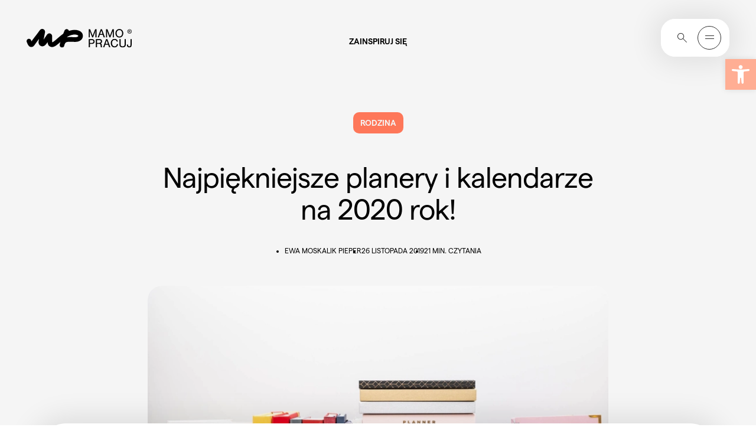

--- FILE ---
content_type: text/html; charset=UTF-8
request_url: https://mamopracuj.pl/najpiekniejsze-planery-i-kalendarze-na-2020-rok/
body_size: 71950
content:
<!DOCTYPE html><html lang="pl-PL"><head><meta charset="UTF-8" /><meta name="viewport" content="width=device-width, initial-scale=1.0, minimum-scale=1.0"><link rel="profile" href="https://gmpg.org/xfn/11"><meta http-equiv="Content-Type" content="text/html; charset=UTF-8"><meta http-equiv="X-UA-Compatible" content="IE=edge,chrome=1"><link rel="pingback" href="https://mamopracuj.pl/xmlrpc.php"><link rel="icon" href="https://mamopracuj.pl/wp-content/themes/mamopracuj/dist/assets/images/favicons/16X16_browser_favicon.png" type="image/x-icon"><link rel="shortcut icon" href="https://mamopracuj.pl/wp-content/themes/mamopracuj/dist/assets/images/favicons/16X16_browser_favicon.png" type="image/x-icon"><link rel="icon" type="image/png" sizes="32x32" href="https://mamopracuj.pl/wp-content/themes/mamopracuj/dist/assets/images/favicons/32x32_taskbar_shortcut_favicon.png"><!-- Apple Touch Icons --><link rel="apple-touch-icon" sizes="57x57" href="https://mamopracuj.pl/wp-content/themes/mamopracuj/dist/assets/images/favicons/180x180_apple_touch_favicon.png"><meta name="theme-color" content="#ffffff"><meta name="pinterest-rich-pin" content="false" /><meta name="theme-color" content="#106D73"><script async src="https://www.googletagmanager.com/gtag/js?id=G-TVVHRHL0WG"></script><script>
    
		window.dataLayer = window.dataLayer || [];
		function gtag(){dataLayer.push(arguments);}
		gtag('js', new Date());
		gtag('config', 'G-TVVHRHL0WG');
	</script><meta name='robots' content='index, follow, max-image-preview:large, max-snippet:-1, max-video-preview:-1' /><!-- Google Tag Manager for WordPress by gtm4wp.com --><script data-cfasync="false" data-pagespeed-no-defer>
	var gtm4wp_datalayer_name = "dataLayer";
	var dataLayer = dataLayer || [];
</script><!-- End Google Tag Manager for WordPress by gtm4wp.com --><!-- This site is optimized with the Yoast SEO Premium plugin v26.5 (Yoast SEO v26.5) - https://yoast.com/wordpress/plugins/seo/ --><title>Najpiękniejsze planery i kalendarze na 2020 rok! - Mamopracuj</title><meta name="description" content="Poznaj najpiękniejsze planery i kalendarze na 2020 r., autorskie projekty, stworzone dla kobiet, z myślą o ich pasjach i potrzebach." /><link rel="canonical" href="https://mamopracuj.pl/najpiekniejsze-planery-i-kalendarze-na-2020-rok/" /><meta property="og:locale" content="pl_PL" /><meta property="og:type" content="article" /><meta property="og:title" content="Najpiękniejsze planery i kalendarze na 2020 rok! - Mamopracuj" /><meta property="og:description" content="Planując (nomen omen :) ) tegoroczne zestawienie planerów i kalendarzy zastanawiałyśmy się, kogo będziemy gościć i co w międzyczasie się pojawiło na rynku. Rzeczywistość przeszła nasze najśmielsze oczekiwania. W tym roku mamy przyjemność zaprezentować Wam 20 autorskich produktów. Tworzonych z pasją, pięknych, kobiecych, profesjonalnych, unikatowych kalendarzy i planerów. Zapraszamy do naszej prezentacji!" /><meta property="og:url" content="https://mamopracuj.pl/najpiekniejsze-planery-i-kalendarze-na-2020-rok/" /><meta property="og:site_name" content="Mamopracuj" /><meta property="article:published_time" content="2019-11-25T23:12:33+00:00" /><meta property="article:modified_time" content="2022-06-24T09:34:59+00:00" /><meta property="og:image" content="https://mamopracuj.pl/wp-content/uploads/2019/11/2_najpiekniejsze_planery_i_kalendarze_na_2020_rok_800.jpg" /><meta property="og:image:width" content="800" /><meta property="og:image:height" content="533" /><meta property="og:image:type" content="image/jpeg" /><meta name="author" content="Ewa Moskalik" /><meta name="twitter:card" content="summary_large_image" /><meta name="twitter:label1" content="Napisane przez" /><meta name="twitter:data1" content="Ewa Moskalik" /><meta name="twitter:label2" content="Szacowany czas czytania" /><meta name="twitter:data2" content="21 minut" /><script type="application/ld+json" class="yoast-schema-graph">{"@context":"https://schema.org","@graph":[{"@type":"Article","@id":"https://mamopracuj.pl/najpiekniejsze-planery-i-kalendarze-na-2020-rok/#article","isPartOf":{"@id":"https://mamopracuj.pl/najpiekniejsze-planery-i-kalendarze-na-2020-rok/"},"author":{"name":"Ewa Moskalik","@id":"https://mamopracuj.pl/#/schema/person/4331c51c07d5b756ba11b992374ef374"},"headline":"Najpiękniejsze planery i kalendarze na 2020 rok!","datePublished":"2019-11-25T23:12:33+00:00","dateModified":"2022-06-24T09:34:59+00:00","mainEntityOfPage":{"@id":"https://mamopracuj.pl/najpiekniejsze-planery-i-kalendarze-na-2020-rok/"},"wordCount":4157,"publisher":{"@id":"https://mamopracuj.pl/#organization"},"image":{"@id":"https://mamopracuj.pl/najpiekniejsze-planery-i-kalendarze-na-2020-rok/#primaryimage"},"thumbnailUrl":"https://mamopracuj.pl/wp-content/uploads/2019/11/2_najpiekniejsze_planery_i_kalendarze_na_2020_rok_800.jpg","keywords":["rozwój osobisty","rozwój zawodowy","zorganizowana mama"],"articleSection":["Rodzina"],"inLanguage":"pl-PL"},{"@type":"WebPage","@id":"https://mamopracuj.pl/najpiekniejsze-planery-i-kalendarze-na-2020-rok/","url":"https://mamopracuj.pl/najpiekniejsze-planery-i-kalendarze-na-2020-rok/","name":"Najpiękniejsze planery i kalendarze na 2020 rok! - Mamopracuj","isPartOf":{"@id":"https://mamopracuj.pl/#website"},"primaryImageOfPage":{"@id":"https://mamopracuj.pl/najpiekniejsze-planery-i-kalendarze-na-2020-rok/#primaryimage"},"image":{"@id":"https://mamopracuj.pl/najpiekniejsze-planery-i-kalendarze-na-2020-rok/#primaryimage"},"thumbnailUrl":"https://mamopracuj.pl/wp-content/uploads/2019/11/2_najpiekniejsze_planery_i_kalendarze_na_2020_rok_800.jpg","datePublished":"2019-11-25T23:12:33+00:00","dateModified":"2022-06-24T09:34:59+00:00","description":"Poznaj najpiękniejsze planery i kalendarze na 2020 r., autorskie projekty, stworzone dla kobiet, z myślą o ich pasjach i potrzebach.","breadcrumb":{"@id":"https://mamopracuj.pl/najpiekniejsze-planery-i-kalendarze-na-2020-rok/#breadcrumb"},"inLanguage":"pl-PL","potentialAction":{"@type":"ListenAction","target":"https://mamopracuj.pl/najpiekniejsze-planery-i-kalendarze-na-2020-rok/#podcast_player_51669","object":{"@id":"https://mamopracuj.pl/najpiekniejsze-planery-i-kalendarze-na-2020-rok/#/schema/podcast"}},"mainEntityOfPage":"https://mamopracuj.pl/najpiekniejsze-planery-i-kalendarze-na-2020-rok/#/schema/podcast"},{"@type":"ImageObject","inLanguage":"pl-PL","@id":"https://mamopracuj.pl/najpiekniejsze-planery-i-kalendarze-na-2020-rok/#primaryimage","url":"https://mamopracuj.pl/wp-content/uploads/2019/11/2_najpiekniejsze_planery_i_kalendarze_na_2020_rok_800.jpg","contentUrl":"https://mamopracuj.pl/wp-content/uploads/2019/11/2_najpiekniejsze_planery_i_kalendarze_na_2020_rok_800.jpg","width":800,"height":533,"caption":"najpiękniejsze planery i kalendarze na 2020 rok"},{"@type":"BreadcrumbList","@id":"https://mamopracuj.pl/najpiekniejsze-planery-i-kalendarze-na-2020-rok/#breadcrumb","itemListElement":[{"@type":"ListItem","position":1,"name":"Strona główna","item":"https://mamopracuj.pl/"},{"@type":"ListItem","position":2,"name":"Rodzina","item":"https://mamopracuj.pl/kategoria/rodzina/"},{"@type":"ListItem","position":3,"name":"Najpiękniejsze planery i kalendarze na #i#2020 rok!#/i#"}]},{"@type":"WebSite","@id":"https://mamopracuj.pl/#website","url":"https://mamopracuj.pl/","name":"Mamopracuj","description":"portal dla Mam i Pracodawców","publisher":{"@id":"https://mamopracuj.pl/#organization"},"potentialAction":[{"@type":"SearchAction","target":{"@type":"EntryPoint","urlTemplate":"https://mamopracuj.pl/?s={search_term_string}"},"query-input":{"@type":"PropertyValueSpecification","valueRequired":true,"valueName":"search_term_string"}}],"inLanguage":"pl-PL"},{"@type":"Organization","@id":"https://mamopracuj.pl/#organization","name":"MamoPracuj","url":"https://mamopracuj.pl/","logo":{"@type":"ImageObject","inLanguage":"pl-PL","@id":"https://mamopracuj.pl/#/schema/logo/image/","url":"https://mamopracuj.pl/wp-content/uploads/2021/01/MAMO_Pracodawca_Przyjazny_RGB_Color_1200.png","contentUrl":"https://mamopracuj.pl/wp-content/uploads/2021/01/MAMO_Pracodawca_Przyjazny_RGB_Color_1200.png","width":1200,"height":630,"caption":"MamoPracuj"},"image":{"@id":"https://mamopracuj.pl/#/schema/logo/image/"}},{"@type":"Person","@id":"https://mamopracuj.pl/#/schema/person/4331c51c07d5b756ba11b992374ef374","name":"Ewa Moskalik","image":{"@type":"ImageObject","inLanguage":"pl-PL","@id":"https://mamopracuj.pl/#/schema/person/image/","url":"https://secure.gravatar.com/avatar/e7f74dbf8589cc0a66e06466a5563f655a9033c7214d2875dde0c656015cc241?s=96&d=mm&r=g","contentUrl":"https://secure.gravatar.com/avatar/e7f74dbf8589cc0a66e06466a5563f655a9033c7214d2875dde0c656015cc241?s=96&d=mm&r=g","caption":"Ewa Moskalik"},"url":"https://mamopracuj.pl/author/ewa-moskalik/"}]}</script><!-- / Yoast SEO Premium plugin. --><link rel="alternate" title="oEmbed (JSON)" type="application/json+oembed" href="https://mamopracuj.pl/wp-json/oembed/1.0/embed?url=https%3A%2F%2Fmamopracuj.pl%2Fnajpiekniejsze-planery-i-kalendarze-na-2020-rok%2F" /><link rel="alternate" title="oEmbed (XML)" type="text/xml+oembed" href="https://mamopracuj.pl/wp-json/oembed/1.0/embed?url=https%3A%2F%2Fmamopracuj.pl%2Fnajpiekniejsze-planery-i-kalendarze-na-2020-rok%2F&#038;format=xml" /><style id='wp-img-auto-sizes-contain-inline-css' type='text/css'>
img:is([sizes=auto i],[sizes^="auto," i]){contain-intrinsic-size:3000px 1500px}
/*# sourceURL=wp-img-auto-sizes-contain-inline-css */
</style><link rel="preload stylesheet" as="style" onload="this.onload=null;this.rel='stylesheet';" id="litespeed-cache-dummy" href="https://mamopracuj.pl/wp-content/plugins/litespeed-cache/assets/css/litespeed-dummy.css?ver=6.9" type="text/css" media="all" /><link rel="preload stylesheet" as="style" onload="this.onload=null;this.rel='stylesheet';" id="wp-block-library" href="https://mamopracuj.pl/wp-includes/css/dist/block-library/style.min.css?ver=6.9" type="text/css" media="all" /><style id='wp-block-heading-inline-css' type='text/css'>
h1:where(.wp-block-heading).has-background,h2:where(.wp-block-heading).has-background,h3:where(.wp-block-heading).has-background,h4:where(.wp-block-heading).has-background,h5:where(.wp-block-heading).has-background,h6:where(.wp-block-heading).has-background{padding:1.25em 2.375em}h1.has-text-align-left[style*=writing-mode]:where([style*=vertical-lr]),h1.has-text-align-right[style*=writing-mode]:where([style*=vertical-rl]),h2.has-text-align-left[style*=writing-mode]:where([style*=vertical-lr]),h2.has-text-align-right[style*=writing-mode]:where([style*=vertical-rl]),h3.has-text-align-left[style*=writing-mode]:where([style*=vertical-lr]),h3.has-text-align-right[style*=writing-mode]:where([style*=vertical-rl]),h4.has-text-align-left[style*=writing-mode]:where([style*=vertical-lr]),h4.has-text-align-right[style*=writing-mode]:where([style*=vertical-rl]),h5.has-text-align-left[style*=writing-mode]:where([style*=vertical-lr]),h5.has-text-align-right[style*=writing-mode]:where([style*=vertical-rl]),h6.has-text-align-left[style*=writing-mode]:where([style*=vertical-lr]),h6.has-text-align-right[style*=writing-mode]:where([style*=vertical-rl]){rotate:180deg}
/*# sourceURL=https://mamopracuj.pl/wp-includes/blocks/heading/style.min.css */
</style>
<style id='wp-block-image-inline-css' type='text/css'>
.wp-block-image>a,.wp-block-image>figure>a{display:inline-block}.wp-block-image img{box-sizing:border-box;height:auto;max-width:100%;vertical-align:bottom}@media not (prefers-reduced-motion){.wp-block-image img.hide{visibility:hidden}.wp-block-image img.show{animation:show-content-image .4s}}.wp-block-image[style*=border-radius] img,.wp-block-image[style*=border-radius]>a{border-radius:inherit}.wp-block-image.has-custom-border img{box-sizing:border-box}.wp-block-image.aligncenter{text-align:center}.wp-block-image.alignfull>a,.wp-block-image.alignwide>a{width:100%}.wp-block-image.alignfull img,.wp-block-image.alignwide img{height:auto;width:100%}.wp-block-image .aligncenter,.wp-block-image .alignleft,.wp-block-image .alignright,.wp-block-image.aligncenter,.wp-block-image.alignleft,.wp-block-image.alignright{display:table}.wp-block-image .aligncenter>figcaption,.wp-block-image .alignleft>figcaption,.wp-block-image .alignright>figcaption,.wp-block-image.aligncenter>figcaption,.wp-block-image.alignleft>figcaption,.wp-block-image.alignright>figcaption{caption-side:bottom;display:table-caption}.wp-block-image .alignleft{float:left;margin:.5em 1em .5em 0}.wp-block-image .alignright{float:right;margin:.5em 0 .5em 1em}.wp-block-image .aligncenter{margin-left:auto;margin-right:auto}.wp-block-image :where(figcaption){margin-bottom:1em;margin-top:.5em}.wp-block-image.is-style-circle-mask img{border-radius:9999px}@supports ((-webkit-mask-image:none) or (mask-image:none)) or (-webkit-mask-image:none){.wp-block-image.is-style-circle-mask img{border-radius:0;-webkit-mask-image:url('data:image/svg+xml;utf8,<svg viewBox="0 0 100 100" xmlns="http://www.w3.org/2000/svg"><circle cx="50" cy="50" r="50"/></svg>');mask-image:url('data:image/svg+xml;utf8,<svg viewBox="0 0 100 100" xmlns="http://www.w3.org/2000/svg"><circle cx="50" cy="50" r="50"/></svg>');mask-mode:alpha;-webkit-mask-position:center;mask-position:center;-webkit-mask-repeat:no-repeat;mask-repeat:no-repeat;-webkit-mask-size:contain;mask-size:contain}}:root :where(.wp-block-image.is-style-rounded img,.wp-block-image .is-style-rounded img){border-radius:9999px}.wp-block-image figure{margin:0}.wp-lightbox-container{display:flex;flex-direction:column;position:relative}.wp-lightbox-container img{cursor:zoom-in}.wp-lightbox-container img:hover+button{opacity:1}.wp-lightbox-container button{align-items:center;backdrop-filter:blur(16px) saturate(180%);background-color:#5a5a5a40;border:none;border-radius:4px;cursor:zoom-in;display:flex;height:20px;justify-content:center;opacity:0;padding:0;position:absolute;right:16px;text-align:center;top:16px;width:20px;z-index:100}@media not (prefers-reduced-motion){.wp-lightbox-container button{transition:opacity .2s ease}}.wp-lightbox-container button:focus-visible{outline:3px auto #5a5a5a40;outline:3px auto -webkit-focus-ring-color;outline-offset:3px}.wp-lightbox-container button:hover{cursor:pointer;opacity:1}.wp-lightbox-container button:focus{opacity:1}.wp-lightbox-container button:focus,.wp-lightbox-container button:hover,.wp-lightbox-container button:not(:hover):not(:active):not(.has-background){background-color:#5a5a5a40;border:none}.wp-lightbox-overlay{box-sizing:border-box;cursor:zoom-out;height:100vh;left:0;overflow:hidden;position:fixed;top:0;visibility:hidden;width:100%;z-index:100000}.wp-lightbox-overlay .close-button{align-items:center;cursor:pointer;display:flex;justify-content:center;min-height:40px;min-width:40px;padding:0;position:absolute;right:calc(env(safe-area-inset-right) + 16px);top:calc(env(safe-area-inset-top) + 16px);z-index:5000000}.wp-lightbox-overlay .close-button:focus,.wp-lightbox-overlay .close-button:hover,.wp-lightbox-overlay .close-button:not(:hover):not(:active):not(.has-background){background:none;border:none}.wp-lightbox-overlay .lightbox-image-container{height:var(--wp--lightbox-container-height);left:50%;overflow:hidden;position:absolute;top:50%;transform:translate(-50%,-50%);transform-origin:top left;width:var(--wp--lightbox-container-width);z-index:9999999999}.wp-lightbox-overlay .wp-block-image{align-items:center;box-sizing:border-box;display:flex;height:100%;justify-content:center;margin:0;position:relative;transform-origin:0 0;width:100%;z-index:3000000}.wp-lightbox-overlay .wp-block-image img{height:var(--wp--lightbox-image-height);min-height:var(--wp--lightbox-image-height);min-width:var(--wp--lightbox-image-width);width:var(--wp--lightbox-image-width)}.wp-lightbox-overlay .wp-block-image figcaption{display:none}.wp-lightbox-overlay button{background:none;border:none}.wp-lightbox-overlay .scrim{background-color:#fff;height:100%;opacity:.9;position:absolute;width:100%;z-index:2000000}.wp-lightbox-overlay.active{visibility:visible}@media not (prefers-reduced-motion){.wp-lightbox-overlay.active{animation:turn-on-visibility .25s both}.wp-lightbox-overlay.active img{animation:turn-on-visibility .35s both}.wp-lightbox-overlay.show-closing-animation:not(.active){animation:turn-off-visibility .35s both}.wp-lightbox-overlay.show-closing-animation:not(.active) img{animation:turn-off-visibility .25s both}.wp-lightbox-overlay.zoom.active{animation:none;opacity:1;visibility:visible}.wp-lightbox-overlay.zoom.active .lightbox-image-container{animation:lightbox-zoom-in .4s}.wp-lightbox-overlay.zoom.active .lightbox-image-container img{animation:none}.wp-lightbox-overlay.zoom.active .scrim{animation:turn-on-visibility .4s forwards}.wp-lightbox-overlay.zoom.show-closing-animation:not(.active){animation:none}.wp-lightbox-overlay.zoom.show-closing-animation:not(.active) .lightbox-image-container{animation:lightbox-zoom-out .4s}.wp-lightbox-overlay.zoom.show-closing-animation:not(.active) .lightbox-image-container img{animation:none}.wp-lightbox-overlay.zoom.show-closing-animation:not(.active) .scrim{animation:turn-off-visibility .4s forwards}}@keyframes show-content-image{0%{visibility:hidden}99%{visibility:hidden}to{visibility:visible}}@keyframes turn-on-visibility{0%{opacity:0}to{opacity:1}}@keyframes turn-off-visibility{0%{opacity:1;visibility:visible}99%{opacity:0;visibility:visible}to{opacity:0;visibility:hidden}}@keyframes lightbox-zoom-in{0%{transform:translate(calc((-100vw + var(--wp--lightbox-scrollbar-width))/2 + var(--wp--lightbox-initial-left-position)),calc(-50vh + var(--wp--lightbox-initial-top-position))) scale(var(--wp--lightbox-scale))}to{transform:translate(-50%,-50%) scale(1)}}@keyframes lightbox-zoom-out{0%{transform:translate(-50%,-50%) scale(1);visibility:visible}99%{visibility:visible}to{transform:translate(calc((-100vw + var(--wp--lightbox-scrollbar-width))/2 + var(--wp--lightbox-initial-left-position)),calc(-50vh + var(--wp--lightbox-initial-top-position))) scale(var(--wp--lightbox-scale));visibility:hidden}}
/*# sourceURL=https://mamopracuj.pl/wp-includes/blocks/image/style.min.css */
</style>
<style id='wp-block-paragraph-inline-css' type='text/css'>
.is-small-text{font-size:.875em}.is-regular-text{font-size:1em}.is-large-text{font-size:2.25em}.is-larger-text{font-size:3em}.has-drop-cap:not(:focus):first-letter{float:left;font-size:8.4em;font-style:normal;font-weight:100;line-height:.68;margin:.05em .1em 0 0;text-transform:uppercase}body.rtl .has-drop-cap:not(:focus):first-letter{float:none;margin-left:.1em}p.has-drop-cap.has-background{overflow:hidden}:root :where(p.has-background){padding:1.25em 2.375em}:where(p.has-text-color:not(.has-link-color)) a{color:inherit}p.has-text-align-left[style*="writing-mode:vertical-lr"],p.has-text-align-right[style*="writing-mode:vertical-rl"]{rotate:180deg}
/*# sourceURL=https://mamopracuj.pl/wp-includes/blocks/paragraph/style.min.css */
</style>
<style id='global-styles-inline-css' type='text/css'>
:root{--wp--preset--aspect-ratio--square: 1;--wp--preset--aspect-ratio--4-3: 4/3;--wp--preset--aspect-ratio--3-4: 3/4;--wp--preset--aspect-ratio--3-2: 3/2;--wp--preset--aspect-ratio--2-3: 2/3;--wp--preset--aspect-ratio--16-9: 16/9;--wp--preset--aspect-ratio--9-16: 9/16;--wp--preset--color--black: #000000;--wp--preset--color--cyan-bluish-gray: #abb8c3;--wp--preset--color--white: #ffffff;--wp--preset--color--pale-pink: #f78da7;--wp--preset--color--vivid-red: #cf2e2e;--wp--preset--color--luminous-vivid-orange: #ff6900;--wp--preset--color--luminous-vivid-amber: #fcb900;--wp--preset--color--light-green-cyan: #7bdcb5;--wp--preset--color--vivid-green-cyan: #00d084;--wp--preset--color--pale-cyan-blue: #8ed1fc;--wp--preset--color--vivid-cyan-blue: #0693e3;--wp--preset--color--vivid-purple: #9b51e0;--wp--preset--color--primary-light-orange: #FFAE94;--wp--preset--color--primary-orange: #FE7759;--wp--preset--color--primary-light-blue: #EAF5FF;--wp--preset--color--primary-blue: #5374E7;--wp--preset--color--primary-light-purple: #D999E9;--wp--preset--color--primary-purple: #B13CCF;--wp--preset--color--primary-warm-grey: #F5F5F5;--wp--preset--color--primary-green: #2B4238;--wp--preset--color--primary-black: #2E2E2E;--wp--preset--color--primary-white: #fff;--wp--preset--gradient--vivid-cyan-blue-to-vivid-purple: linear-gradient(135deg,rgb(6,147,227) 0%,rgb(155,81,224) 100%);--wp--preset--gradient--light-green-cyan-to-vivid-green-cyan: linear-gradient(135deg,rgb(122,220,180) 0%,rgb(0,208,130) 100%);--wp--preset--gradient--luminous-vivid-amber-to-luminous-vivid-orange: linear-gradient(135deg,rgb(252,185,0) 0%,rgb(255,105,0) 100%);--wp--preset--gradient--luminous-vivid-orange-to-vivid-red: linear-gradient(135deg,rgb(255,105,0) 0%,rgb(207,46,46) 100%);--wp--preset--gradient--very-light-gray-to-cyan-bluish-gray: linear-gradient(135deg,rgb(238,238,238) 0%,rgb(169,184,195) 100%);--wp--preset--gradient--cool-to-warm-spectrum: linear-gradient(135deg,rgb(74,234,220) 0%,rgb(151,120,209) 20%,rgb(207,42,186) 40%,rgb(238,44,130) 60%,rgb(251,105,98) 80%,rgb(254,248,76) 100%);--wp--preset--gradient--blush-light-purple: linear-gradient(135deg,rgb(255,206,236) 0%,rgb(152,150,240) 100%);--wp--preset--gradient--blush-bordeaux: linear-gradient(135deg,rgb(254,205,165) 0%,rgb(254,45,45) 50%,rgb(107,0,62) 100%);--wp--preset--gradient--luminous-dusk: linear-gradient(135deg,rgb(255,203,112) 0%,rgb(199,81,192) 50%,rgb(65,88,208) 100%);--wp--preset--gradient--pale-ocean: linear-gradient(135deg,rgb(255,245,203) 0%,rgb(182,227,212) 50%,rgb(51,167,181) 100%);--wp--preset--gradient--electric-grass: linear-gradient(135deg,rgb(202,248,128) 0%,rgb(113,206,126) 100%);--wp--preset--gradient--midnight: linear-gradient(135deg,rgb(2,3,129) 0%,rgb(40,116,252) 100%);--wp--preset--font-size--small: 13px;--wp--preset--font-size--medium: 20px;--wp--preset--font-size--large: 36px;--wp--preset--font-size--x-large: 42px;--wp--preset--font-size--h-1: 128px;--wp--preset--font-size--h-2: 96px;--wp--preset--font-size--h-3: 60px;--wp--preset--font-size--h-4: 48px;--wp--preset--font-size--h-5: 34px;--wp--preset--font-size--h-6: 24px;--wp--preset--font-size--h-7: 20px;--wp--preset--font-size--normal: 16px;--wp--preset--font-size--smaller: 14px;--wp--preset--font-size--question-text: 17px;--wp--preset--spacing--20: 0.44rem;--wp--preset--spacing--30: 0.67rem;--wp--preset--spacing--40: 1rem;--wp--preset--spacing--50: 1.5rem;--wp--preset--spacing--60: 2.25rem;--wp--preset--spacing--70: 3.38rem;--wp--preset--spacing--80: 5.06rem;--wp--preset--shadow--natural: 6px 6px 9px rgba(0, 0, 0, 0.2);--wp--preset--shadow--deep: 12px 12px 50px rgba(0, 0, 0, 0.4);--wp--preset--shadow--sharp: 6px 6px 0px rgba(0, 0, 0, 0.2);--wp--preset--shadow--outlined: 6px 6px 0px -3px rgb(255, 255, 255), 6px 6px rgb(0, 0, 0);--wp--preset--shadow--crisp: 6px 6px 0px rgb(0, 0, 0);}:where(.is-layout-flex){gap: 0.5em;}:where(.is-layout-grid){gap: 0.5em;}body .is-layout-flex{display: flex;}.is-layout-flex{flex-wrap: wrap;align-items: center;}.is-layout-flex > :is(*, div){margin: 0;}body .is-layout-grid{display: grid;}.is-layout-grid > :is(*, div){margin: 0;}:where(.wp-block-columns.is-layout-flex){gap: 2em;}:where(.wp-block-columns.is-layout-grid){gap: 2em;}:where(.wp-block-post-template.is-layout-flex){gap: 1.25em;}:where(.wp-block-post-template.is-layout-grid){gap: 1.25em;}.has-black-color{color: var(--wp--preset--color--black) !important;}.has-cyan-bluish-gray-color{color: var(--wp--preset--color--cyan-bluish-gray) !important;}.has-white-color{color: var(--wp--preset--color--white) !important;}.has-pale-pink-color{color: var(--wp--preset--color--pale-pink) !important;}.has-vivid-red-color{color: var(--wp--preset--color--vivid-red) !important;}.has-luminous-vivid-orange-color{color: var(--wp--preset--color--luminous-vivid-orange) !important;}.has-luminous-vivid-amber-color{color: var(--wp--preset--color--luminous-vivid-amber) !important;}.has-light-green-cyan-color{color: var(--wp--preset--color--light-green-cyan) !important;}.has-vivid-green-cyan-color{color: var(--wp--preset--color--vivid-green-cyan) !important;}.has-pale-cyan-blue-color{color: var(--wp--preset--color--pale-cyan-blue) !important;}.has-vivid-cyan-blue-color{color: var(--wp--preset--color--vivid-cyan-blue) !important;}.has-vivid-purple-color{color: var(--wp--preset--color--vivid-purple) !important;}.has-black-background-color{background-color: var(--wp--preset--color--black) !important;}.has-cyan-bluish-gray-background-color{background-color: var(--wp--preset--color--cyan-bluish-gray) !important;}.has-white-background-color{background-color: var(--wp--preset--color--white) !important;}.has-pale-pink-background-color{background-color: var(--wp--preset--color--pale-pink) !important;}.has-vivid-red-background-color{background-color: var(--wp--preset--color--vivid-red) !important;}.has-luminous-vivid-orange-background-color{background-color: var(--wp--preset--color--luminous-vivid-orange) !important;}.has-luminous-vivid-amber-background-color{background-color: var(--wp--preset--color--luminous-vivid-amber) !important;}.has-light-green-cyan-background-color{background-color: var(--wp--preset--color--light-green-cyan) !important;}.has-vivid-green-cyan-background-color{background-color: var(--wp--preset--color--vivid-green-cyan) !important;}.has-pale-cyan-blue-background-color{background-color: var(--wp--preset--color--pale-cyan-blue) !important;}.has-vivid-cyan-blue-background-color{background-color: var(--wp--preset--color--vivid-cyan-blue) !important;}.has-vivid-purple-background-color{background-color: var(--wp--preset--color--vivid-purple) !important;}.has-black-border-color{border-color: var(--wp--preset--color--black) !important;}.has-cyan-bluish-gray-border-color{border-color: var(--wp--preset--color--cyan-bluish-gray) !important;}.has-white-border-color{border-color: var(--wp--preset--color--white) !important;}.has-pale-pink-border-color{border-color: var(--wp--preset--color--pale-pink) !important;}.has-vivid-red-border-color{border-color: var(--wp--preset--color--vivid-red) !important;}.has-luminous-vivid-orange-border-color{border-color: var(--wp--preset--color--luminous-vivid-orange) !important;}.has-luminous-vivid-amber-border-color{border-color: var(--wp--preset--color--luminous-vivid-amber) !important;}.has-light-green-cyan-border-color{border-color: var(--wp--preset--color--light-green-cyan) !important;}.has-vivid-green-cyan-border-color{border-color: var(--wp--preset--color--vivid-green-cyan) !important;}.has-pale-cyan-blue-border-color{border-color: var(--wp--preset--color--pale-cyan-blue) !important;}.has-vivid-cyan-blue-border-color{border-color: var(--wp--preset--color--vivid-cyan-blue) !important;}.has-vivid-purple-border-color{border-color: var(--wp--preset--color--vivid-purple) !important;}.has-vivid-cyan-blue-to-vivid-purple-gradient-background{background: var(--wp--preset--gradient--vivid-cyan-blue-to-vivid-purple) !important;}.has-light-green-cyan-to-vivid-green-cyan-gradient-background{background: var(--wp--preset--gradient--light-green-cyan-to-vivid-green-cyan) !important;}.has-luminous-vivid-amber-to-luminous-vivid-orange-gradient-background{background: var(--wp--preset--gradient--luminous-vivid-amber-to-luminous-vivid-orange) !important;}.has-luminous-vivid-orange-to-vivid-red-gradient-background{background: var(--wp--preset--gradient--luminous-vivid-orange-to-vivid-red) !important;}.has-very-light-gray-to-cyan-bluish-gray-gradient-background{background: var(--wp--preset--gradient--very-light-gray-to-cyan-bluish-gray) !important;}.has-cool-to-warm-spectrum-gradient-background{background: var(--wp--preset--gradient--cool-to-warm-spectrum) !important;}.has-blush-light-purple-gradient-background{background: var(--wp--preset--gradient--blush-light-purple) !important;}.has-blush-bordeaux-gradient-background{background: var(--wp--preset--gradient--blush-bordeaux) !important;}.has-luminous-dusk-gradient-background{background: var(--wp--preset--gradient--luminous-dusk) !important;}.has-pale-ocean-gradient-background{background: var(--wp--preset--gradient--pale-ocean) !important;}.has-electric-grass-gradient-background{background: var(--wp--preset--gradient--electric-grass) !important;}.has-midnight-gradient-background{background: var(--wp--preset--gradient--midnight) !important;}.has-small-font-size{font-size: var(--wp--preset--font-size--small) !important;}.has-medium-font-size{font-size: var(--wp--preset--font-size--medium) !important;}.has-large-font-size{font-size: var(--wp--preset--font-size--large) !important;}.has-x-large-font-size{font-size: var(--wp--preset--font-size--x-large) !important;}
/*# sourceURL=global-styles-inline-css */
</style>
<style id='classic-theme-styles-inline-css' type='text/css'>
/*! This file is auto-generated */
.wp-block-button__link{color:#fff;background-color:#32373c;border-radius:9999px;box-shadow:none;text-decoration:none;padding:calc(.667em + 2px) calc(1.333em + 2px);font-size:1.125em}.wp-block-file__button{background:#32373c;color:#fff;text-decoration:none}
/*# sourceURL=/wp-includes/css/classic-themes.min.css */
</style><link rel="preload stylesheet" as="style" onload="this.onload=null;this.rel='stylesheet';" id="da-frontend" href="https://mamopracuj.pl/wp-content/plugins/download-attachments/css/frontend.css?ver=1.3.2" type="text/css" media="all" /><style id='fsb-flexible-spacer-style-inline-css' type='text/css'>
.fsb-style-show-front{position:relative;z-index:2;}@media screen and (min-width:1025px){.fsb-flexible-spacer__device--md,.fsb-flexible-spacer__device--sm{display:none;}}@media screen and (min-width:600px) and (max-width:1024px){.fsb-flexible-spacer__device--lg,.fsb-flexible-spacer__device--sm{display:none;}}@media screen and (max-width:599px){.fsb-flexible-spacer__device--lg,.fsb-flexible-spacer__device--md{display:none;}}
/*# sourceURL=fsb-flexible-spacer-style-inline-css */
</style><link rel="preload stylesheet" as="style" onload="this.onload=null;this.rel='stylesheet';" id="pgc-simply-gallery-plugin-lightbox-style" href="https://mamopracuj.pl/wp-content/plugins/simply-gallery-block/plugins/pgc_sgb_lightbox.min.style.css?ver=3.2.8" type="text/css" media="all" /><link rel="preload stylesheet" as="style" onload="this.onload=null;this.rel='stylesheet';" id="pojo-a11y" href="https://mamopracuj.pl/wp-content/plugins/pojo-accessibility/modules/legacy/assets/css/style.min.css?ver=1.0.0" type="text/css" media="all" /><style id='mamopracuj-main-inline-css' type='text/css'>
@font-face{font-display:swap;font-family:Matter Regular;font-style:normal;font-weight:400;src:url(/wp-content/themes/mamopracuj/dist/assets/fonts/fonts/Matter-Regular.woff2) format("woff2"),url(/wp-content/themes/mamopracuj/dist/assets/fonts/fonts/Matter-Regular.woff2) format("woff")}@font-face{font-family:Matter SemiBold;src:url(/wp-content/themes/mamopracuj/dist/assets/fonts/fonts/Matter-SemiBold.woff2) format("woff2"),url(/wp-content/themes/mamopracuj/dist/assets/fonts/fonts/Matter-SemiBold.woff) format("woff")}.has-primary-light-orange-color{color:#ffae94}.has-primary-orange-color{color:#fe7759}.has-primary-light-blue-color{color:#82b0ff}.has-primary-blue-color{color:#5374e7}.has-primary-light-purple-color{color:#d999e9}.has-primary-purple-color{color:#b13ccf}.has-primary-warm-grey-color{color:#f5f5f5}.has-primary-light-blue-2-color{color:#eaf5ff}.has-primary-green-color{color:#2b4238}.has-primary-black-color{color:#2e2e2e}.has-primary-white-color{color:#fff}.has-primary-light-orange-background-color{background-color:#ffae94}.has-primary-orange-background-color{background-color:#fe7759}.has-primary-light-blue-background-color{background-color:#82b0ff}.has-primary-blue-background-color{background-color:#5374e7}.has-primary-light-purple-background-color{background-color:#d999e9}.has-primary-purple-background-color{background-color:#b13ccf}.has-primary-warm-grey-background-color{background-color:#f5f5f5}.has-primary-light-blue-2-background-color{background-color:#eaf5ff}.has-primary-green-background-color{background-color:#2b4238}.has-primary-black-background-color{background-color:#2e2e2e}.has-primary-white-background-color{background-color:#fff}.littlecaps,.pagination li a{font-family:Matter SemiBold,sans-serif,Arial;font-size:.875rem;font-weight:500;line-height:.75rem;text-transform:uppercase}.backbullet{max-width:fit-content;padding-left:.7rem;position:relative}.backbullet span.backbullet_bullet{border-radius:50%;content:"";height:6px;left:0;position:absolute;top:3px;width:6px}.backbullet.text-center{margin:0 auto}.backbullet.text-right{margin-left:auto;margin-right:0}.smallerFont{font-size:.875rem;line-height:1rem}/*! normalize.css v8.0.1 | MIT License | github.com/necolas/normalize.css */html{-webkit-text-size-adjust:100%;line-height:1.15}body{margin:0}main{display:block}.has-h-1-font-size,h1{font-size:2em;margin:.67em 0}hr{box-sizing:content-box;height:0;overflow:visible}pre{font-family:monospace,monospace;font-size:1em}a{background-color:transparent}abbr[title]{border-bottom:none;text-decoration:underline;text-decoration:underline dotted}b,strong{font-weight:bolder}code,kbd,samp{font-family:monospace,monospace;font-size:1em}.blocks-gallery-grid .blocks-gallery-image figcaption,.blocks-gallery-grid .blocks-gallery-item figcaption,.wp-block-gallery .blocks-gallery-image figcaption,.wp-block-gallery .blocks-gallery-item figcaption,.wp-block-image figcaption,small{font-size:80%}sub,sup{font-size:75%;line-height:0;position:relative;vertical-align:baseline}sub{bottom:-.25em}sup{top:-.5em}button,input,optgroup,select,textarea{font-family:inherit;font-size:100%;line-height:1.15;margin:0}button,input{overflow:visible}button,select{text-transform:none}[type=button],[type=reset],[type=submit],button{-webkit-appearance:button}[type=button]::-moz-focus-inner,[type=reset]::-moz-focus-inner,[type=submit]::-moz-focus-inner,button::-moz-focus-inner{border-style:none;padding:0}[type=button]:-moz-focusring,[type=reset]:-moz-focusring,[type=submit]:-moz-focusring,button:-moz-focusring{outline:1px dotted ButtonText}fieldset{padding:.35em .75em .625em}legend{box-sizing:border-box;color:inherit;display:table;max-width:100%;padding:0;white-space:normal}progress{vertical-align:baseline}textarea{overflow:auto}[type=checkbox],[type=radio]{box-sizing:border-box;padding:0}[type=number]::-webkit-inner-spin-button,[type=number]::-webkit-outer-spin-button{height:auto}[type=search]{-webkit-appearance:textfield;outline-offset:-2px}[type=search]::-webkit-search-decoration{-webkit-appearance:none}::-webkit-file-upload-button{-webkit-appearance:button;font:inherit}details{display:block}summary{display:list-item}[hidden],template{display:none}html{-webkit-tap-highlight-color:rgba(0,0,0,0);box-sizing:border-box;font-family:sans-serif}*,:after,:before{box-sizing:inherit}article,aside,figcaption,figure,footer,header,hgroup,main,nav,section{display:block}li>ol,li>ul{margin-bottom:0}table{border-collapse:collapse;border-spacing:0}fieldset{border:0;min-width:0}code,kbd,pre,samp{font-family:SFMono-Regular,Menlo,Monaco,Consolas,Liberation Mono,Courier New,monospace;font-size:1em}pre{margin-bottom:1rem;margin-top:0;overflow:auto}figure{margin:0 0 1rem}img{border-style:none}svg{overflow:hidden;vertical-align:middle}th{text-align:inherit}#pojo-a11y-toolbar .pojo-a11y-toolbar-overlay ul.pojo-a11y-toolbar-items,.pojo-a11y-toolbar-inner,.pojo-a11y-toolbar-title{font-family:Matter Regular,sans-serif}a{color:inherit;text-decoration:none;text-decoration-thickness:1px;transition:color .3s cubic-bezier(0,0,.2,1)}a:hover{color:#ffae94}.modalMenu__top--logo{transition:all .4s}.modalMenu__top--logo:hover{transform:scale(1.05)}blockquote{background-color:#f5f5f5;border-radius:24px;margin-left:0;margin-right:0;padding:8rem 3rem 3rem;position:relative;text-align:center}@media only screen and (max-width:991.98px){blockquote{padding:6rem 1rem 3rem!important}}blockquote p{font-size:1.5rem;font-weight:400;letter-spacing:normal;line-height:1.875rem;margin-bottom:0;max-width:100%}@media only screen and (max-width:1279.98px){blockquote p{font-size:1.2rem;line-height:1.5rem}}@media only screen and (max-width:991.98px){blockquote p{font-size:1.25rem;letter-spacing:normal;line-height:normal}}blockquote .has-h-6-font-size.has-h-3-font-size,blockquote h3.has-h-6-font-size{margin-bottom:3rem;margin-top:1.5rem;max-width:100%}@media only screen and (max-width:991.98px){blockquote{padding:2rem 1rem 3rem}}blockquote:before{background-color:transparent;content:url(/wp-content/themes/mamopracuj/dist/41008cb9183ed9532ec2.svg);left:0;margin-left:auto;margin-right:auto;position:absolute;right:0;top:3rem;width:48px}@media only screen and (max-width:991.98px){blockquote:before{top:2rem}}.p-Single__flex__content blockquote p.smallerWidthParagraph,blockquote p.smallerWidthParagraph{max-width:100%}body{-webkit-font-smoothing:antialiased;font-family:Matter Regular,sans-serif;font-kerning:auto;font-size:16px;font-weight:300;height:auto;line-height:22px}code{color:#859900;font-size:12px}.has-h-1-font-size,.has-h-2-font-size,.has-h-3-font-size,.has-h-4-font-size,.has-h-5-font-size,.has-h-6-font-size,h1,h2,h3,h4,h5,h6{color:inherit;font-family:Matter Regular,sans-serif;font-weight:500;line-height:1.16667;margin-bottom:.25em;margin-top:0}.has-h-1-font-size,h1{font-size:8rem;font-weight:400;letter-spacing:-3px;line-height:7.25rem}@media only screen and (max-width:1279.98px){.has-h-1-font-size,h1{font-size:7rem;letter-spacing:-1px;line-height:6rem}}@media only screen and (max-width:991.98px){.has-h-1-font-size,h1{font-size:4.5rem;letter-spacing:-1px;line-height:normal}}.has-h-2-font-size,h2{font-size:6rem;font-weight:400;letter-spacing:-3px;line-height:6rem;position:relative}@media only screen and (max-width:1279.98px){.has-h-2-font-size,h2{font-size:5rem;line-height:5rem}}@media only screen and (max-width:991.98px){.has-h-2-font-size,h2{font-size:3rem;letter-spacing:-1px;line-height:3.375rem}}.has-h-3-font-size,h3{font-size:3.75rem;font-weight:400;letter-spacing:-1px;line-height:4.125rem}@media only screen and (max-width:1279.98px){.has-h-3-font-size,h3{font-size:3.2rem;line-height:3.4rem}}@media only screen and (max-width:991.98px){.has-h-3-font-size,h3{font-size:3rem;letter-spacing:-1px;line-height:3.375rem}}.has-h-4-font-size,h4{font-size:3rem;font-weight:400;letter-spacing:-1px;line-height:3.375rem}@media only screen and (max-width:1279.98px){.has-h-4-font-size,h4{font-size:2.5rem;line-height:3rem}}@media only screen and (max-width:991.98px){.has-h-4-font-size,h4{font-size:2.125rem;letter-spacing:-1px;line-height:2.5rem}}.has-h-5-font-size,h5{font-family:Matter Regular,sans-serif;font-size:2.125rem;font-weight:400;letter-spacing:-1px;line-height:2.5rem}@media only screen and (max-width:1279.98px){.has-h-5-font-size,h5{font-size:1.8rem;line-height:2rem}}@media only screen and (max-width:991.98px){.has-h-5-font-size,h5{font-size:1.5rem;letter-spacing:normal;line-height:1.875rem}}.has-h-6-font-size,h6{font-size:1.5rem;font-weight:400;letter-spacing:normal;line-height:1.875rem}@media only screen and (max-width:1279.98px){.has-h-6-font-size,h6{font-size:1.2rem;line-height:1.5rem}}@media only screen and (max-width:991.98px){.has-h-6-font-size,h6{font-size:1.25rem;letter-spacing:normal;line-height:normal}}.has-h-7-font-size,.has-h-7-font-size p,h7{font-size:1.25rem;font-weight:400;letter-spacing:normal;line-height:1.625rem}@media only screen and (max-width:1279.98px){.has-h-7-font-size,.has-h-7-font-size p,h7{font-size:1.1rem;line-height:1.3rem}}@media only screen and (max-width:991.98px){.has-h-7-font-size,.has-h-7-font-size p,h7{font-size:1.1rem;letter-spacing:normal;line-height:normal}}.has-normal-font-size{font-size:1rem;line-height:1.375rem}.bigger{font-size:1.25rem;line-height:1.625rem}@media only screen and (max-width:991.98px){.bigger{line-height:1.5rem}}.p-Single__flex__content .has-h-2-font-size,.p-Single__flex__content h2{font-size:1.5rem;font-weight:400;letter-spacing:normal;line-height:1.875rem;margin-bottom:2rem;margin-top:2.2rem}@media only screen and (max-width:991.98px){.p-Single__flex__content .has-h-2-font-size,.p-Single__flex__content h2{font-size:1.25rem;letter-spacing:normal;line-height:normal}}.p-Single__flex__content .has-h-3-font-size,.p-Single__flex__content h3{font-size:1.3rem;font-weight:400;letter-spacing:normal;line-height:1.6rem;margin-bottom:1.5rem;margin-top:1.5rem}@media only screen and (max-width:991.98px){.p-Single__flex__content .has-h-3-font-size,.p-Single__flex__content h3{font-size:1.2rem;letter-spacing:normal;line-height:normal}}.p-Single__flex__content .has-h-4-font-size,.p-Single__flex__content h4{font-size:1.2rem;font-weight:400;letter-spacing:normal;line-height:1.5rem;margin-bottom:1.3rem;margin-top:1.3rem}@media only screen and (max-width:991.98px){.p-Single__flex__content .has-h-4-font-size,.p-Single__flex__content h4{font-size:1.1rem;letter-spacing:normal;line-height:normal}}.p-Single__flex__content .has-h-5-font-size,.p-Single__flex__content h5{font-size:1.1rem;font-weight:400;letter-spacing:normal;line-height:1.5rem;margin-bottom:1.2rem;margin-top:1.2rem}@media only screen and (max-width:991.98px){.p-Single__flex__content .has-h-5-font-size,.p-Single__flex__content h5{font-size:.9rem;letter-spacing:normal;line-height:normal}}.p-Single__flex__content .has-h-6-font-size,.p-Single__flex__content h6{font-size:.8rem;font-weight:400;letter-spacing:normal;line-height:1.1rem;margin-bottom:1rem;margin-top:1rem}@media only screen and (max-width:991.98px){.p-Single__flex__content .has-h-6-font-size,.p-Single__flex__content h6{font-size:.7rem;letter-spacing:normal;line-height:normal}}hr{margin-bottom:0;margin-top:0}html{font-size:16px;font-weight:300;height:auto;line-height:22px;scroll-behavior:smooth}@media only screen and (max-width:991.98px){html{margin-top:0!important}html #wpadminbar{display:none!important}}img{font-style:italic;max-width:100%;vertical-align:middle}.backImgTop{margin-top:-2rem}@media only screen and (max-width:991.98px){.backImgTop{margin-top:2rem}}.wp-block-image.is-style-rounded img{border-radius:24px}@media only screen and (max-width:991.98px){.wp-block-image.is-style-rounded img{border-radius:24px}}ol{margin:0 0 1rem 1.5rem;padding:0}ol li{margin-left:.5rem}p{font-size:1rem;line-height:22px;margin-bottom:1.4em;margin-top:0}p.is-spaceless{margin-bottom:0}b,strong{font-family:Matter SemiBold,sans-serif,Arial;font-weight:500}table{border-color:#6d6d6d}table thead tr th{background:hsla(0,0%,100%,.08);font-weight:700}table tbody tr td,table thead tr th{border:1px solid #000;font-size:.875rem}.wp-block-table td,.wp-block-table th{border:1px solid #6d6d6d;padding:.75rem}.wp-block-table thead{border-bottom:1px solid #6d6d6d}.wp-block-table{margin:0 auto;max-width:980px;width:100%}@media only screen and (max-width:991.98px){.wp-block-table{display:block;margin-left:calc(-45vw + 50%);width:90vw}}.has-fix table td,.has-fix table th{width:50%}ul{margin:0 0 0 1rem;padding:0}.wp-block-columns{column-gap:1rem;margin-bottom:0;row-gap:0}.wp-block-separator{background:#345;background-color:#2e2e2e;height:300px;left:50%;margin-top:-300px;position:absolute;transform:translate(-50%);width:200%;z-index:-1}.o-container{margin:0 auto;max-width:1250px;padding-left:2rem;padding-right:2rem;width:100%}@media only screen and (max-width:1279.98px){.o-container{max-width:100%;padding-left:2rem;padding-right:2rem;width:inherit}}@media only screen and (max-width:991.98px){.o-container{margin-left:0;margin-right:0;max-width:100%;padding-left:1rem;padding-right:1rem}}.o-container--wide{margin:0 auto;max-width:1456px;padding-left:2rem;padding-right:2rem;width:100%}@media only screen and (max-width:1463.98px){.o-container--wide{margin-left:2rem;margin-right:2rem;max-width:100%;padding-left:2rem;padding-right:2rem;width:inherit}}@media only screen and (max-width:991.98px){.o-container--wide{margin-left:1rem;margin-right:1rem;max-width:100%;padding-left:0;padding-right:0}}@media only screen and (max-width:659.98px){.o-container--wide{margin-left:0;margin-right:0;max-width:100%;padding-left:0;padding-right:0}}.o-container--medium{margin:0 auto;max-width:1052px;padding-left:2rem;padding-right:2rem;width:100%}@media only screen and (max-width:991.98px){.o-container--medium{margin-left:0;margin-right:0;max-width:100%;padding-left:1rem;padding-right:1rem}}.o-container--small{margin:0 auto;max-width:845px;padding-left:2rem;padding-right:2rem;width:100%}@media only screen and (max-width:991.98px){.o-container--small{margin-left:0;margin-right:0;max-width:100%;padding-left:1rem;padding-right:1rem}}.o-container--fullwidth{max-width:none}.o-container--smaller{margin:0 auto;max-width:640px;padding-left:2rem;padding-right:2rem;width:100%}@media only screen and (max-width:1279.98px){.o-container--smaller{margin-left:2rem;margin-right:2rem;max-width:100%;padding-left:2rem;padding-right:2rem;width:inherit}}@media only screen and (max-width:991.98px){.o-container--smaller{margin-left:0;margin-right:0;max-width:100%;padding-left:1rem;padding-right:1rem}}.edit-post-layout .wp-block{max-width:1200px}.edit-post-layout .wp-block:not(.has-block-overlay):before{background-color:#135e96;border-radius:4px 4px 0 0;bottom:100%;color:#fff;content:attr(data-title);display:none;font-size:14px;font-weight:400;left:auto;line-height:1.2;padding:2px 5px;position:absolute;right:0;text-transform:none;transition:opacity .2s}.edit-post-layout .is-root-container>.wp-block:not(.has-block-overlay):before{display:inline-block;position:absolute}.edit-post-layout .wp-block.is-pretitle{font-size:inherit;line-height:1;text-transform:uppercase}.edit-post-layout .wp-block.is-spaceless{margin-bottom:0}.edit-post-layout .wp-block.is-spaceless+.wp-block{margin-top:0}.is-fullscreen-mode .edit-post-visual-editor{padding:26px}.edit-post-layout .wp-block .b-ImagesSidePanel__content{display:grid;grid-template-columns:4fr 1.25fr}.edit-post-layout .wp-block .b-ImagesSidePanel__aside{grid-row-gap:20px;background-color:#106d73;display:grid;padding:30px 10px}.edit-post-layout .wp-block .b-ImagesSidePanel__images{grid-row-gap:30px;align-items:center;align-self:center;display:grid;text-align:center}.b-CtaCard{background-color:#f5f5f5;border-radius:32px;padding:3rem;width:50%}.b-CtaCard .has-h-4-font-size,.b-CtaCard h4{margin-bottom:1.5rem}.b-CtaCard--full{width:100%}.b-CtaCard__right{margin-left:auto;margin-right:0}.b-TwoImages__flex{align-items:center;column-gap:1.75rem;display:flex}.b-TwoImages__flex__left,.b-TwoImages__flex__right{flex-basis:50%}.b-TwoImages img{idth:100%;border-radius:24px;height:100%;object-fit:contain}.edit-post-layout .wp-block{max-width:1500px}.acf-block-body .paral{position:absolute;top:20%;z-index:1}.acf-block-body .b-GroupBlock__content{position:relative;z-index:9}.b-GroupBlock--white{background-color:#f5f5f5}.b-GroupBlock--black{background-color:#2e2e2e}.b-GroupBlock--purple_light{background-color:#d999e9}.b-GroupBlock--purple{background-color:#b13ccf}.b-GroupBlock--green{background-color:#2b4238}.b-GroupBlock--blue{background-color:#5374e7}.b-GroupBlock--blue_light{background-color:#82b0ff}.b-GroupBlock--orange_light{background-color:#ffae94}.b-GroupBlock--orange{background-color:#fe7759}.b-GroupBlock--blue_lighter{background-color:#eaf5ff}.b-GroupRounded{background-color:#fff}.b-GroupRounded--white{background-color:#f5f5f5}.b-GroupRounded--black{background-color:#2e2e2e}.b-GroupRounded--purple_light{background-color:#d999e9}.b-GroupRounded--purple{background-color:#b13ccf}.b-GroupRounded--green{background-color:#2b4238}.b-GroupRounded--blue{background-color:#5374e7}.b-GroupRounded--blue_light{background-color:#82b0ff}.b-GroupRounded--orange_light{background-color:#ffae94}.b-GroupRounded--orange{background-color:#fe7759}.b-GroupRounded--blue_lighter{background-color:#eaf5ff}.has-h-7-font-size,.has-h-7-font-size p{font-size:1.25rem;line-height:1.575rem;margin-bottom:0}.is-style-rounded img{border-radius:24px!important}.wysiwyg img{height:auto;width:100%}.i-featured-title{align-items:center;display:flex}.i-featured-title hr{background-color:#000;flex-grow:1;margin:0 16px}.i-featured-title hr:first-child{margin-left:0}.i-featured-title hr:last-child{margin-right:0}.wp-block-image{display:inline-block;z-index:1}.blocks-gallery-grid .blocks-gallery-image figure,.blocks-gallery-grid .blocks-gallery-item figure,.wp-block-gallery .blocks-gallery-image figure,.wp-block-gallery .blocks-gallery-item figure,.wp-block-image figure{position:relative}.blocks-gallery-grid .blocks-gallery-image figcaption,.blocks-gallery-grid .blocks-gallery-item figcaption,.wp-block-gallery .blocks-gallery-image figcaption,.wp-block-gallery .blocks-gallery-item figcaption,.wp-block-image figcaption{align-items:center;display:flex}.blocks-gallery-grid .blocks-gallery-image figcaption:before,.blocks-gallery-grid .blocks-gallery-item figcaption:before,.wp-block-gallery .blocks-gallery-image figcaption:before,.wp-block-gallery .blocks-gallery-item figcaption:before,.wp-block-image figcaption:before{content:"•";font-size:8px;margin-right:3px}.c-Accordion{border:none;font-size:40px;outline:none;padding:0;transition:margin .3s cubic-bezier(0,0,.2,1);width:100%}@media only screen and (max-width:1463.98px){.c-Accordion{font-size:36px}}@media only screen and (max-width:1279.98px){.c-Accordion{font-size:28px}}@media only screen and (max-width:991.98px){.c-Accordion{font-size:24px}}@media only screen and (max-width:659.98px){.c-Accordion{font-size:20px}}.c-Accordion__header{align-items:center;cursor:pointer;display:flex;justify-content:space-between;padding:0}.c-Accordion__title{flex-grow:1;font-size:1rem;position:relative;z-index:1}.c-Accordion__title>span{display:block;overflow:hidden;text-overflow:ellipsis;width:100%}.c-Accordion__toggler{align-items:center;display:flex;padding:0 .25em 0 0;position:relative;transition:all .4s;z-index:1}.c-Accordion__toggler .c-Icon{height:5px;width:8px}.c-Accordion__content-container{padding:0}.c-Accordion .c-Accordion__content p{color:#c8c8c8;font-size:.875rem}.c-Accordion .c-Accordion__content>:last-child{margin-bottom:0}.c-Accordion--expanded>.c-Accordion__header>.c-Accordion__toggler .c-Icon{transform:rotate(-180deg)}.b-AccordionBlock{border-bottom:1px solid #444;border-top:1px solid #444;padding-bottom:1rem;padding-top:1rem}.b-AccordionBlock+.b-AccordionBlock{border-top:none}.c-Accordion .c-Accordion__dash,.c-Accordion .c-Accordion__dash2{background-color:#fff;height:1px;position:absolute;transition:all .4s;width:14px}.c-Accordion .c-Accordion__dash2{transform:rotate(90deg)}.c-Accordion--expanded .c-Accordion__dash{background-color:#fff;height:1px;position:absolute;transform:rotate(130deg);width:14px}.c-Accordion--expanded .c-Accordion__dash2{background-color:#fff;height:1px;position:absolute;transform:rotate(45deg);width:14px}.c-Brand{align-items:center;display:inline-flex;justify-content:center;z-index:10}.c-Brand,.c-Brand__link{font-size:0;max-width:100%}.c-Brand__link{display:block;height:100%;text-align:center}.c-Brand__link,.c-Brand__link:hover{text-decoration:none}.c-Brand__logo{display:flex;height:auto;max-width:178px;transition:all .3s cubic-bezier(0,0,.2,1)}.c-Brand__logo:empty{display:none}.c-Brand__logo img,.c-Brand__logo svg{display:inline-block;height:100%;width:auto}.c-Brand__logo img{height:auto;margin:auto;max-height:100%}#logoMenu_main.showMenuBar.logoFixed{position:fixed}#logoMenu_main.showMenuBar.logoFixed path{fill:#fff}#logoMenu_main{opacity:0;position:absolute;top:calc(2rem + 17px);transition:all .4s;visibility:hidden;z-index:999999}.logoMenu_main path{fill:#000}.archive .logoMenu_main path,.employer-template-default .logoMenu_main path,.friendly_employer-template-default .logoMenu_main path,.logoMenu_main--white path,.page-template .logoMenu_main path{fill:#fff}.archive .has-h-1-font-size,.archive h1{text-transform:capitalize}.c-Breadcrumbs{align-items:center;display:flex;flex-wrap:wrap}.c-BreadcrumbItem{cursor:default;display:block;font-size:.75rem;font-style:normal;font-weight:500}a.c-BreadcrumbItem{cursor:pointer}.c-BreadcrumbItem--current .c-BreadcrumbItem__content{color:#f44236}.c-BreadcrumbItem__content{align-items:center;color:#646464;display:flex;line-height:1;padding:0;white-space:nowrap}.c-BreadcrumbItem__content>*{display:inline-block;vertical-align:top}.c-BreadcrumbItem__content a:hover{color:inherit;text-decoration:underline}.c-BreadcrumbItem__text{color:inherit;text-decoration:none;white-space:normal}.c-BreadcrumbItem__separator{align-items:center;display:inline-flex;font-size:.8125rem;margin:0 1em}.c-BreadcrumbItem__separator:after{border:.1em solid #a8a8a8;border-bottom:0;border-left:0;content:"";display:inline-block;height:.45em;margin-bottom:.1em;margin-right:.2em;transform:rotate(45deg);vertical-align:baseline;width:.45em}.c-BreadcrumbItem--image .c-BreadcrumbItem__text{display:block;height:1em;width:auto}.c-BreadcrumbItem--image .c-BreadcrumbItem__text img,.c-BreadcrumbItem--image .c-BreadcrumbItem__text svg{display:inline-block;height:100%;width:auto}.c-Button{-webkit-tap-highlight-color:rgba(0,0,0,0);-webkit-appearance:none;background-clip:border-box;background-color:#000;border-radius:16px;color:#2e2e2e;cursor:pointer;display:inline-block;letter-spacing:normal;line-height:1;max-width:fit-content;outline:0;padding:0;position:relative;text-decoration:none;transition:all .4s;user-select:none}@media only screen and (max-width:991.98px){.c-Button{min-width:105px}}@media only screen and (max-width:659.98px){.c-Button{min-width:88px}}.c-Button:hover{border-color:#000;color:#2e2e2e;transform:scale(1.1)}.c-Button:active,.c-Button:hover{background-color:#2e2e2e;text-decoration:none}.c-Button:focus{outline:0}.c-Button input[type=button],.c-Button input[type=submit]{background-color:transparent;border:none;color:inherit;cursor:inherit;font:inherit;font-size:1.125rem;font-weight:400;height:100%;line-height:1;outline:none;padding:4px 22px;text-transform:inherit;width:100%}.c-Button.u-disabled{background-color:#a8a8a8;color:#fff;opacity:1}.c-Button__content{align-items:center;display:flex;font-family:Matter Regular,sans-serif;font-size:1rem;font-weight:400;justify-content:center;line-height:1;padding:.75rem 1.5rem;position:relative}@media only screen and (max-width:991.98px){.c-Button__content{font-size:16px}}.c-Button__text{line-height:22px;white-space:nowrap}.c-Button__text:empty{display:none}.c-Button__icon{font-size:0;line-height:1;margin-top:-9px;max-height:16px;vertical-align:middle}.c-Button--icon-arrow:hover .c-Button__icon{right:16px}.c-Button--icon-arrow .c-Button__content:after{content:"";display:block}.c-Button--icon-arrow .c-Button__content:after,.c-Button--icon-arrow .c-Button__icon .c-Icon{height:10px;width:12px}.c-Button--icon-arrow .c-Button__icon{position:absolute;right:20px;top:50%;transform:translateY(-50%);transition:.3s cubic-bezier(0,0,.2,1)}.c-Button--withicon .c-Button__text{margin-right:0}.c-Button--notext{min-width:0}.c-Button--notext .c-Button__content{padding-left:10px;padding-right:10px}.c-Button--block{display:block}.c-Button--flex{align-items:center;display:flex}.c-Button--inline{display:inline-block}.c-Button--inverse{background-color:#000;border-color:#fff;color:#fff}.c-Button--inverse:hover{background-color:#fff;border-color:#000;color:#000}.c-Button--primary{background-color:#2e2e2e;color:#f5f5f5}.c-Button--primary:active,.c-Button--primary:hover{background-color:#fe7759;color:#f5f5f5}.c-Button--light{background-color:#f5f5f5;color:#2e2e2e}.c-Button--light:active,.c-Button--light:hover,.c-Button--orange{background-color:#fe7759;color:#f5f5f5}.c-Button--orange:active,.c-Button--orange:hover{background-color:#f5f5f5;color:#fe7759}.c-Button--outlined{background-color:transparent;border:1px solid;color:#2e2e2e}.c-Button--outlined:hover{background-color:transparent;border-color:#000;color:#000}.c-Button--outlined:active{background-color:rgba(0,0,0,.15)}.c-Button--outlined .c-Button__content{font-weight:400}.c-Button--outlined.c-Button--primary{border-color:#000;color:#000}.c-Button--outlined.c-Button--primary:hover{background-color:rgba(0,0,0,.15)}.c-Button--outlined.c-Button--primary:active{background-color:rgba(0,0,0,.23);border-color:#deb300}.c-Button--flat{background-color:transparent;border-color:transparent;color:inherit}.c-Button--flat:hover{background-color:rgba(46,46,46,.15)}.c-Button--flat:active{background-color:rgba(46,46,46,.23)}.c-Button--flat:hover{color:inherit}.c-Button[disabled]{opacity:.6;pointer-events:none}.c-Button--round{border-radius:50%;height:auto;min-width:0}.c-Button--round .c-Button__content{padding:12px}a.wp-block-button__link{border-radius:1rem;left:0;top:0;transition:all .4s}a.wp-block-button__link:hover{background-color:#fe7759;color:#f5f5f5;left:0;text-decoration:none;top:0;transform:scale(1.1)}.c-Icon{display:inline-block;height:24px;width:24px}.c-Icon__container{align-items:center;background-position:50%;background-repeat:no-repeat;background-size:contain;display:flex;justify-content:center}.c-Icon__container,.c-Icon__container svg{height:100%;width:100%}.c-Menu{display:flex;flex-direction:column}.c-MenuItem{border:0;border-radius:0;color:inherit;cursor:default;height:auto;line-height:1;position:relative;text-align:left;text-decoration:none;width:100%}.c-MenuItem:before{background-color:#ededed;border-radius:0;content:"";display:block;height:100%;left:0;opacity:0;position:absolute;top:0;transition:.3s cubic-bezier(0,0,.2,1);width:100%;z-index:0}.c-MenuItem--link{cursor:pointer}.c-MenuItem--link:hover{color:inherit;text-decoration:none}.c-MenuItem--link:hover:before{opacity:1}.c-MenuItem--selected{color:#fff}.c-MenuItem--selected:before{background-color:pink;opacity:1}.c-MenuItem--selected:hover{color:#fff}.c-MenuItem--selected:hover:before{background-color:red}.c-MenuItem__content{align-items:center;display:flex;font-size:inherit;height:100%;line-height:1;padding:12px 16px;pointer-events:none;position:relative;text-align:left;width:100%;z-index:1}.c-MenuItem__icon{flex-shrink:0;height:24px;line-height:1;margin-right:24px;vertical-align:middle;width:24px;z-index:2}.c-MenuItem__icon .c-Icon{height:100%;width:100%}.c-MenuItem__text{line-height:1.5;position:relative;z-index:1}.c-Popup{align-items:center;display:none;height:100%;justify-content:center;left:0;pointer-events:none;position:fixed;top:0;width:100%;z-index:6500}.c-Popup:before{background-color:hsla(0,0%,89%,.7);bottom:0;content:"";display:block;left:0;opacity:0;position:absolute;right:0;top:0;transition:opacity .2s ease;z-index:-1}.c-Popup.c-Popup--active{display:flex;pointer-events:auto}.c-Popup.c-Popup--visible:before{opacity:1}.c-Popup.c-Popup--visible .c-Popup__dialog{opacity:1;transform:scale(1)}.c-Popup__dialog{background-color:#fff;border-radius:4px;box-shadow:0 8px 10px 1px rgba(0,0,0,.14),0 3px 14px 2px rgba(0,0,0,.12),0 5px 5px -3px rgba(0,0,0,.2);display:flex;flex-direction:column;height:auto;margin:auto;max-height:calc(100% - 32px);max-width:560px;min-width:0;opacity:0;overflow:hidden;padding:0;position:relative;transform:scale(.7);transition:transform .3s ease,opacity .2s ease;width:calc(100% - 32px)}@media only screen and (max-width:659.98px){.c-Popup--mobile-full .c-Popup__dialog{border-radius:0;height:100%;max-height:none;max-width:none;width:100%}}.c-Popup__header{-webkit-font-smoothing:antialiased;border-bottom:1px solid rgba(0,0,0,.1);display:block;flex-shrink:0;font-size:1.25rem;font-weight:500;letter-spacing:.0125em;line-height:2rem;margin:0;padding:56px 34px 16px;position:relative;text-decoration:inherit;text-transform:inherit}.c-Popup__contentWrapper{display:flex;flex-direction:column;flex-grow:1;overflow:hidden;padding:16px 24px 32px}.c-Popup__content{max-height:100%;overflow:auto;padding:0 10px}.c-Popup__close{align-items:center;background-color:transparent;border:1px solid transparent;color:inherit;cursor:pointer;display:flex;justify-content:center;margin:0;outline:none;padding:0;right:8px;top:8px;transition:background-color .15s cubic-bezier(0,0,.2,1),color .3s cubic-bezier(0,0,.2,1);z-index:1}.c-Popup__close,.c-Popup__close:after{border-radius:50%;height:48px;position:absolute;width:48px}.c-Popup__close:after{background-color:#000;content:"";left:50%;margin-left:-24px;margin-top:-24px;opacity:0;pointer-events:none;top:50%;transform:scale(0);transition:opacity .15s cubic-bezier(0,0,.2,1),transform .15s cubic-bezier(0,0,.2,1)}.c-Popup__close:active,.c-Popup__close:hover{background-color:rgba(0,0,0,.04);color:currentColor}.c-Popup__close:focus{border:0;outline:none}.c-Popup__close:active:after{opacity:.08;transform:scale(1)}.c-Popup__close-icon{display:inline-block;font-size:0;position:relative;z-index:2}.c-Popup__close-icon .c-Icon{height:16px;width:16px}.c-Popup--xsm .c-Popup__dialog{max-width:280px}.c-Popup--sm .c-Popup__dialog{max-width:320px}.c-Popup--md .c-Popup__dialog{max-width:348px}.c-Popup--xmd .c-Popup__dialog{max-width:488px}.c-Popup--lg .c-Popup__dialog{max-width:560px}.c-Popup--xlg .c-Popup__dialog{max-width:866px}.c-MenuBar{align-items:center;background-color:#fff;border-radius:24px;box-shadow:0 0 48px 10px rgba(0,0,0,.09);color:#2e2e2e;column-gap:1rem;display:flex;height:64px;min-height:0;opacity:0;position:fixed;right:0;top:2rem;transform-origin:center;transition:box-shadow .3s ease-in-out,opacity .5s,top .4s ease,width .5s ease,height .5s ease,border-radius .5s ease,background-color .5s ease;visibility:hidden;width:116px;z-index:9999}.c-MenuBar:after{height:100%;left:0;top:0;transition:all .4s;width:100%;z-index:-1}.c-MenuBar:after,.c-MenuBar:hover:after{background-color:#fff;border-radius:24px;content:"";position:absolute}.c-MenuBar:hover:after{height:110%;left:-5%;top:-5%;width:110%}a.hamburgerlink{border:1px solid #2e2e2e;border-radius:50%;display:block;height:40px;position:fixed;top:calc(2rem + 12px);transition:all .4s;width:40px;z-index:999}a.hamburgerlink:hover{border-color:#ffae94!important}a.hamburgerlink:hover span.hamburgerlinksp1,a.hamburgerlink:hover span.hamburgerlinksp2{background-color:#ffae94!important}a.hamburgerlink img{transition:all .5s}a.hamburgerlink span.hamburgerlinksp1{top:15px}a.hamburgerlink span.hamburgerlinksp1,a.hamburgerlink span.hamburgerlinksp2{background-color:#2e2e2e;height:1px;left:12px;position:absolute;transform:rotate(0deg);transition:all .5s;width:40%}a.hamburgerlink span.hamburgerlinksp2{top:20px}.animateMenu{background-color:#2b4238;transition:all .4s}.animateMenu:after{background-color:#2b4238;display:none}.animateMenu a.hamburgerlink{border-color:#fff;top:calc(2rem + 12px)}.animateMenu a.hamburgerlink span.hamburgerlinksp1{background-color:#fff;top:18px;transform:rotate(45deg)}.animateMenu a.hamburgerlink span.hamburgerlinksp2{background-color:#fff;top:18px;transform:rotate(130deg)}a.searchlink{align-items:center;display:flex;height:40px;justify-content:center;position:fixed;top:calc(2rem + 12px);transition:all .4s;width:40px;z-index:999}a.searchlink:hover svg path{fill:#ffae94}a.searchlink svg{height:1rem;transition:all .5s;width:1rem}a.searchlink svg path{transition:all .4s}.animateMenu img{filter:brightness(0) invert(1)}.animateMenu svg path{fill:#fff}.animateMenu{animation:animateMenu .5s ease forwards}@media only screen and (min-width:992px){@keyframes animateMenu{0%{height:64px;min-height:0;width:116px}to{background-color:#2b4238;border-radius:48px;box-shadow:0 0 20px rgba(0,0,0,.149);height:862px;margin:0 auto;max-height:90vh;max-width:1400px;min-height:800px;padding-left:5rem;padding-right:5rem;padding-top:7rem;transition:all .5s;width:100%}}}@media only screen and (max-width:991.98px){@keyframes animateMenu{0%{height:64px;min-height:0;width:116px}to{background-color:#2b4238;border-radius:0;box-shadow:0 0 20px rgba(0,0,0,.149);height:100%;margin:0 auto;max-height:none;max-width:1400px;min-height:800px;padding-left:1rem;padding-right:1rem;padding-top:7rem;transition:all .5s;width:100%}}}@media(min-width:1250px)and (max-width:1400px){@keyframes animateMenu{0%{height:64px;min-height:0;width:116px}to{background-color:#2b4238;border-radius:48px;box-shadow:0 0 20px rgba(0,0,0,.149);height:862px;margin:0 auto;max-height:90vh;max-width:1400px;min-height:800px;padding-left:30px;padding-right:30px;padding-top:7rem;transition:all .5s;width:100%}}}@media(min-width:995px)and (max-width:1250px){@keyframes animateMenu{0%{height:64px;min-height:0;width:116px}to{background-color:#2b4238;border-radius:48px;box-shadow:0 0 20px rgba(0,0,0,.149);height:862px;margin:0 auto;max-height:90vh;max-width:1400px;min-height:800px;padding-left:1rem;padding-right:1rem;padding-top:7rem;transition:all .5s;width:100%}}}.reverse{animation:animateMenuReverse .5s ease forwards}@keyframes animateMenuReverse{0%{background-color:#2b4238;border-radius:48px;height:865px;margin:0 auto;max-height:90vh;max-width:1400px;min-height:600px;padding-left:2rem;width:100%}to{height:64px;min-height:0;width:116px}}.containerMenuBar{height:100%;margin:0 auto;max-width:1250px;padding-left:2rem;padding-right:2rem;position:relative;width:100%;z-index:99999}@media only screen and (max-width:991.98px){.containerMenuBar{max-width:100%}}.menuOpened{box-shadow:0 0 20px rgba(0,0,0,.149)}.menuOpened .animateMenu{box-shadow:0 0 20px rgba(0,0,0,.149)!important;top:0}.c-MenuBar.fixed{top:2rem}.topHide{top:-8rem!important;transition:all .4s!important}.showMenuBar{opacity:1;visibility:visible}.bgMobileMask{background-color:#2b4238;box-shadow:0 0 7px 5px #2b4238;height:104px;left:0;position:absolute;top:0;width:100%;z-index:99}@media only screen and (min-width:992px){.bgMobileMask{display:none}.height800{min-height:auto!important}.height800 .modalMenu__content__right__menublock{margin-top:2rem}.height800 .modalMenu__content__right__cta{height:160px;margin-top:2rem}.height800 .modalMenu__content__left__block{min-height:150px}.height800 .modalMenu__content__left__block .has-h-5-font-size,.height800 .modalMenu__content__left__block h5{font-size:1.5rem;line-height:1.6rem}.height800 modalMenu__content__left{row-gap:1rem}.height800 .modalMenu__content__right__cta__left .has-h-6-font-size,.height800 .modalMenu__content__right__cta__left h6,.height800 a.linkHoverArrow{font-size:1.2rem;line-height:1.3rem}.height800 a.linkHoverArrow:before{top:-3px}.height800.animateMenu{max-height:95vh!important}}.c-MenuBarClose{background-color:transparent}.c-MenuBarClose a.searchlink{filter:brightness(0) invert(1)}.sr-only{display:none}.modalMenu{left:0;opacity:0;overflow:hidden;top:0;transition:all .5s;visibility:hidden;width:100%;z-index:999}.modalMenu,.modalMenu .o-container{height:100%}.modalMenu__top{align-items:center;filter:brightness(0) invert(1);margin-bottom:2rem}.modalMenu__content,.modalMenu__top{display:flex;justify-content:space-between}.modalMenu__content{height:100%;overflow-y:auto;padding-bottom:5em;padding-right:10px}.modalMenu__content::-webkit-scrollbar-track{background-color:#f5f5f5;border-radius:5px;-webkit-box-shadow:inset 0 0 6px rgba(0,0,0,.3);margin-left:5px}.modalMenu__content::-webkit-scrollbar{background-color:#f5f5f5;border-radius:5px;width:5px}.modalMenu__content::-webkit-scrollbar-thumb{background-color:#555;border-radius:5px;-webkit-box-shadow:inset 0 0 6px rgba(0,0,0,.3)}@media only screen and (max-width:1279.98px){.modalMenu__content{height:103%}}@media only screen and (max-width:991.98px){.modalMenu__content{flex-wrap:wrap;height:auto}}.modalMenu__content__left{display:flex;flex-basis:58%;flex-direction:column;height:100%;position:relative;row-gap:1.5rem}@media only screen and (max-width:991.98px){.modalMenu__content__left{flex-basis:100%;row-gap:1rem}}.modalMenu__content__left__lang{align-items:center;bottom:-5rem;column-gap:.5rem;display:flex;left:0;margin-top:.5rem}@media only screen and (max-width:991.98px){.modalMenu__content__left__lang{display:none}}.modalMenu__content__left__lang a{font-family:Matter SemiBold,sans-serif,Arial;font-size:.875rem}.modalMenu__content__left__lang a:hover{color:#ffae94;text-decoration:none}.modalMenu__content__left__block{border-radius:1.5rem;flex:1;min-height:168px;padding:1.5rem;position:relative;transition:all .5s}.modalMenu__content__left__block p{margin-bottom:3rem}@media only screen and (max-width:1279.98px){.modalMenu__content__left__block p{margin-bottom:1rem}.modalMenu__content__left__block{min-height:150px}}@media only screen and (max-width:991.98px){.modalMenu__content__left__block{min-height:250px}}.modalMenu__content__left__block__links{bottom:1.5rem;display:flex;position:absolute}@media only screen and (max-width:991.98px){.modalMenu__content__left__block__links{bottom:unset;flex-direction:column;margin-top:3rem;position:relative;row-gap:1rem}}.modalMenu__content__left__block__links a{margin-left:1rem}.modalMenu__content__left__block__links a:first-child{margin-left:0}.modalMenu__content__right{flex-basis:32%;position:relative}@media only screen and (max-width:1279.98px){.modalMenu__content__right{padding-bottom:8rem}}@media only screen and (max-width:991.98px){.modalMenu__content__right{flex-basis:100%}}.modalMenu__content__right__socials{bottom:auto;left:0;margin-top:2rem}@media only screen and (max-width:991.98px){.modalMenu__content__right__socials{bottom:auto;margin-top:1.5rem;position:relative}}.modalMenu__content__right__socials ul{column-gap:.5rem;display:flex;list-style:none;margin-left:0}.modalMenu__content__right__socials ul a,.modalMenu__content__right__socials ul a path,.modalMenu__content__right__socials ul a svg{transition:all .4s}.modalMenu__content__right__socials ul a:hover svg path{fill:#ffae94}.modalMenu__content__right__menublock:first-child{margin-top:0}@media only screen and (max-width:991.98px){.modalMenu__content__right__menublock:first-child{margin-top:4rem}}.modalMenu__content__right__menublock{margin-top:3rem}@media only screen and (max-width:991.98px){.modalMenu__content__right__menublock{margin-top:4rem}}.modalMenu__content__right__menublock ul{list-style:none;margin-left:0;margin-top:1.5rem}.modalMenu__content__right__menublock ul li{margin-top:.6rem}.modalMenu__content__right__menublock .has-h-5-font-size,.modalMenu__content__right__menublock h5{font-family:Matter SemiBold,sans-serif,Arial;font-size:.875rem;font-weight:500;text-transform:uppercase}.modalMenu__content__right__cta{background-color:#fff;border-radius:24px;bottom:0;color:#2e2e2e;height:168px;margin-top:3.3rem;width:100%}@media only screen and (max-width:1279.98px){.modalMenu__content__right__cta{height:130px;margin-top:2rem}}@media only screen and (max-width:991.98px){.modalMenu__content__right__cta{display:none}}.modalMenu__content__right__cta a{display:flex;height:100%;text-decoration:none;transition:all .4s}.modalMenu__content__right__cta a:hover{text-decoration:none}.modalMenu__content__right__cta a:hover .arrowBlack{left:3rem}.modalMenu__content__right__cta__left{flex-basis:50%;padding:1.5rem;position:relative}.modalMenu__content__right__cta__left .arrowBlack{bottom:1.5rem;left:1.5rem;position:absolute;transition:all .4s}.modalMenu__content__right__cta__left .arrowBlack img{filter:inherit}.modalMenu__content__right__cta__right{background-position:50%;background-size:cover;border-radius:0 24px 24px 0;flex-basis:50%}.modalMenu-content{border-radius:48px;color:#fff;height:100%;margin:0 auto;width:100%}@media only screen and (max-width:991.98px){.modalMenu-content{border-radius:0;height:100vh;overflow-y:scroll}}.close{color:#aaa;float:right;font-size:28px;font-weight:700}.close:focus,.close:hover{color:#000;cursor:pointer;text-decoration:none}.modalMenu.showModal{animation:openModal .5s ease forwards}@keyframes openModal{0%{padding:2rem;visibility:hidden;width:100%}to{height:100%;opacity:1;padding:2rem;top:0;transition:all .5s;visibility:visible;width:100%}}.modalMenu.hideModal{animation:closeModal .5s ease forwards}@keyframes closeModal{0%{height:100%;opacity:1;padding:2rem;top:0;transition:all .5s;visibility:visible;width:100%}to{height:0;opacity:0;padding:2rem;visibility:hidden;width:100%}}.Modalcontainer{height:91%}@media only screen and (max-width:991.98px){.Modalcontainer{height:100%}}.hideModal{display:none}.modalFade{opacity:1;visibility:visible}.ctaMobile{display:none;height:162px;margin-top:1rem;position:relative}.ctaMobile .modalMenu__content__right__cta__right{height:162px;min-height:auto}@media only screen and (max-width:991.98px){.ctaMobile{display:block}}.langMobile{bottom:auto;display:none;margin-top:4rem;position:relative}@media only screen and (max-width:991.98px){.langMobile{display:flex}}.c-AccordionCard{background-color:#82b0ff;border-radius:1.5rem;padding:21px;position:relative;width:100%}@media only screen and (max-width:991.98px){.c-AccordionCard{margin-top:.75rem}}.c-AccordionCard .has-h-6-font-size,.c-AccordionCard h6{color:#f5f5f5;transition:all .3s}.c-AccordionCard .has-h-6-font-size:after,.c-AccordionCard h6:after{align-items:center;background-image:url(/wp-content/themes/mamopracuj/dist/fd7b2752e502691c69a2.svg);background-position:50%;background-repeat:no-repeat;background-size:17px 17px;border:1px solid #f5f5f5;border-radius:50%;content:"";cursor:pointer;display:flex;height:40px;justify-content:center;position:absolute;right:1rem;top:1rem;transition:all .3s;width:40px}@media only screen and (max-width:991.98px){.c-AccordionCard .has-h-6-font-size:after,.c-AccordionCard h6:after{transform:rotate(180deg)}}.c-AccordionCard__content{max-height:0;overflow:hidden;transition:all .3s ease-in-out;will-change:max-height}.c-AccordionCard a.linkArrowLeft{font-size:1.25rem;margin-top:12px}.c-AccordionCard a.linkArrowLeft:first-child{margin-top:2rem}.c-AccordionCard a.linkArrowLeft:last-child{margin-bottom:8px}.c-AccordionCard.openBlock .has-h-6-font-size:after,.c-AccordionCard.openBlock h6:after{transform:rotate(180deg)}@media only screen and (max-width:991.98px){.c-AccordionCard.openBlock .has-h-6-font-size:after,.c-AccordionCard.openBlock h6:after{transform:rotate(0deg)}}.c-AccordionCard__content.open{max-height:none}a.linkHoverArrow{align-items:center;display:flex;font-size:1.5rem;line-height:1.8rem;padding-left:0;position:relative;text-decoration:none;transition:opacity .6s,padding-left .2s}@media only screen and (min-width:992px){a.linkHoverArrow:hover{color:#ffae94;padding-left:2rem}a.linkHoverArrow:hover:before{opacity:1}a.linkHoverArrow:before{content:url(/wp-content/themes/mamopracuj/dist/74de0eddef2b6419a4d0.svg);height:1rem;left:0;opacity:0;position:absolute;top:1px;width:1rem}}a.linkArrowLeft{align-items:center;display:flex;line-height:normal;padding-left:1.5rem;position:relative;text-decoration:none}a.linkArrowLeft:hover{color:#ffae94}a.linkArrowLeft:hover:before{content:url(/wp-content/themes/mamopracuj/dist/28a4cb1e3b17a7006c60.svg)}a.linkArrowLeft:before{content:url(/wp-content/themes/mamopracuj/dist/a56c6cfbf8cfbdbbc3f8.svg);height:1rem;left:0;position:absolute;top:1px;width:1rem}@media only screen and (max-width:991.98px){a.linkArrowLeft{margin-left:0}}a.linkArrowLeft--dark{color:#2e2e2e}a.linkArrowLeft--dark:hover:before{filter:brightness(100%)}a.linkArrowLeft--dark:before{filter:brightness(0)}.c-SmallTitle{color:#5374e7;font-size:14px;font-weight:500;margin-left:4px;padding-left:10px;position:relative;text-transform:uppercase}.c-SmallTitle:before{background-color:#5374e7;border-radius:50%;content:"";height:8px;left:-4px;position:absolute;top:7px;width:8px}.c-SmallTitle .has-h-1-font-size,.c-SmallTitle .has-h-2-font-size,.c-SmallTitle .has-h-3-font-size,.c-SmallTitle .has-h-4-font-size,.c-SmallTitle .has-h-6-font-size,.c-SmallTitle h1,.c-SmallTitle h2,.c-SmallTitle h3,.c-SmallTitle h4,.c-SmallTitle h6{font-size:14px;font-weight:500;letter-spacing:normal;line-height:22px}.c-SmallTitle__color--blue{color:#5374e7}.c-SmallTitle__color--blue:before{background-color:#5374e7}.c-SmallTitle__color--orange{color:#fe7759}.c-SmallTitle__color--orange:before{background-color:#fe7759}.c-SmallTitle__color--purple{color:#b13ccf}.c-SmallTitle__color--purple:before{background-color:#b13ccf}.c-SmallTitle--center{margin:0 auto;max-width:fit-content}.c-SmallTitle--right{margin-left:auto;margin-right:0;max-width:fit-content}.c-Checkbox p{margin-bottom:0}.c-Checkbox [type=checkbox]:checked,.c-Checkbox [type=checkbox]:not(:checked){left:-9999px;position:absolute}.c-Checkbox [type=checkbox]:checked+label,.c-Checkbox [type=checkbox]:not(:checked)+label{align-items:center;color:#f5f5f5;column-gap:.7rem;cursor:pointer;display:flex;font-size:14px;line-height:20px;position:relative}.c-Checkbox [type=checkbox]:checked+label:before,.c-Checkbox [type=checkbox]:not(:checked)+label:before{background:#fff;border-radius:8px;content:"";height:32px;min-width:32px;width:32px}.c-Checkbox [type=checkbox]:checked+label:after,.c-Checkbox [type=checkbox]:not(:checked)+label:after{background:url(/wp-content/themes/mamopracuj/dist/83692aa8422d62e0ccb8.svg);background-repeat:no-repeat;background-size:cover;border-radius:2px;content:"";height:12px;left:9px;position:absolute;top:12px;-webkit-transition:all .2s ease;-moz-transition:all .2s ease;-o-transition:all .2s ease;transition:all .2s ease;width:16px}@media only screen and (max-width:991.98px){.c-Checkbox [type=checkbox]:checked+label:after,.c-Checkbox [type=checkbox]:not(:checked)+label:after{top:10px}}@media only screen and (max-width:659.98px){.c-Checkbox [type=checkbox]:checked+label:after,.c-Checkbox [type=checkbox]:not(:checked)+label:after{top:14px}}.c-Checkbox [type=checkbox]:not(:checked)+label:after{opacity:0;-webkit-transform:scale(0);-moz-transform:scale(0);-o-transform:scale(0);-ms-transform:scale(0);transform:scale(0)}.c-Checkbox [type=checkbox]:checked+label:after{opacity:1;-webkit-transform:scale(1);-moz-transform:scale(1);-o-transform:scale(1);-ms-transform:scale(1);transform:scale(1)}.c-Checkbox [type=checkbox]:disabled:checked+label:before,.c-Checkbox [type=checkbox]:disabled:not(:checked)+label:before{background-color:#eee;border-color:#ccc}.c-Checkbox [type=checkbox]:disabled:checked+label:after{background:#aaa}.c-Dropdown{background-color:#f5f5f5;border-radius:24px;box-shadow:0 0 48px 10px rgba(0,0,0,.101);cursor:pointer;display:inline-block;display:flex;flex-direction:column;height:56px;justify-content:center;max-width:fit-content;min-width:360px;padding:1rem 1.5rem;position:relative;text-align:left;-webkit-user-select:none;-moz-user-select:none;-ms-user-select:none;user-select:none;z-index:9}@media only screen and (max-width:991.98px){.c-Dropdown{min-width:300px}}.c-Dropdown .c-Checkbox [type=checkbox]:checked+label,.c-Dropdown .c-Checkbox [type=checkbox]:not(:checked)+label{color:#2e2e2e}.c-Dropdown .c-Checkbox:last-child{margin-bottom:50px}.c-Dropdown__submit{background-color:#eaf5ff;bottom:-20px;display:flex;flex-direction:column;height:80px;justify-content:center;left:0;padding-left:0;position:sticky;width:100%;z-index:9}.c-Dropdown__submit .c-Button{margin-top:0}.c-Dropdown:before{background-image:url(/wp-content/themes/mamopracuj/dist/3705a8886cbaf5ef466d.svg);background-size:cover;content:"";height:32px;position:absolute;right:1.5rem;top:11px;transform:rotate(270deg);transition:all .4s;width:32px}.c-Dropdown.active{background-color:#eaf5ff;z-index:9999}.c-Dropdown.active .c-Dropdown__dropdown{max-height:300px;overflow-y:scroll}.c-Dropdown.active:before{transform:rotate(90deg)}.c-Dropdown__dropdown{background:inherit;border-radius:inherit;box-shadow:0 0 48px 10px rgba(0,0,0,.101);height:0;left:0;list-style:none;margin:0;padding:1rem 1.5rem;position:absolute;right:0;top:70px;-webkit-transform:scaleY(0);-moz-transform:scaleY(0);-ms-transform:scaleY(0);transform:scaleY(0);-webkit-transform-origin:top;-moz-transform-origin:top;-ms-transform-origin:top;transform-origin:top;-webkit-user-select:none;-moz-user-select:none;-ms-user-select:none;user-select:none}.c-Dropdown__dropdown li{margin-top:12px;opacity:0;overflow:hidden;text-transform:capitalize;transition:all 1s;visibility:hidden}.c-Dropdown .c-Dropdown__dropdown li:last-child{border-bottom:none}.c-Dropdown .c-Dropdown__dropdown li:hover{background:rgba(197,239,247,.55)}.c-Dropdown .c-Dropdown__dropdown li.c-Checkbox:hover{background:transparent}.c-Dropdown.active .c-Dropdown__dropdown li{opacity:1;visibility:visible}.c-Dropdown.active .c-Dropdown__dropdown{height:auto;-webkit-transform:scaleY(1);-moz-transform:scaleY(1);-ms-transform:scaleY(1);transform:scaleY(1)}.c-Tag{border-radius:8px;color:#f5f5f5;font-size:12px;height:fit-content;max-width:fit-content;padding:5px 8px;text-align:center;text-transform:uppercase;transition:all .4s}.c-Tag--primary{background-color:#2e2e2e}.c-Tag--orange{background-color:#fe7759}.c-Tag--purple{background-color:#b13ccf}.c-Tag--blue{background-color:#5374e7}.c-Tag--Green{background-color:#2b4238}.c-Tag--grey{background-color:#f5f5f5;color:#2e2e2e}.c-Tag--white{background-color:#fff;color:#2e2e2e}.c-Tag--active{background-color:#2e2e2e;color:#f5f5f5}.c-Tag--clickable{cursor:pointer}.c-Tag--clickable.c-Tag--grey:hover{background-color:#2e2e2e;color:#f5f5f5}.c-TagPlus{cursor:pointer;text-transform:capitalize;transition:all .4s}.c-TagPlus:hover{color:#ffae94}.c-Share{position:relative}.c-Share svg{cursor:pointer;display:block;height:40px;left:auto;margin-left:auto;margin-right:0;right:0;width:40px}.c-Share svg,.c-Share svg circle,.c-Share svg path{transition:all .4s}.c-Share svg:hover path{fill:#fe7759}.c-Share svg:hover circle{stroke:#fe7759}.c-Share__content{background-color:#eaf5ff;border-radius:24px;box-shadow:0 0 48px 10px rgba(0,0,0,.101);opacity:0;padding:1.5rem;position:absolute;right:0;top:100%;transition:all .4s;visibility:hidden;width:224px;z-index:9}.c-Share__content__title{color:#2e2e2e;font-size:.75rem;font-weight:500;margin-bottom:1.5rem;text-transform:uppercase}.c-Share__content__list a{color:#6d6d6d;display:block}.c-Share__content--open{opacity:1;visibility:visible}.pagination{align-items:center;display:flex;list-style:none;margin-left:auto;margin-right:auto;margin-top:4rem;max-width:fit-content}.pagination li.dots{height:20px;text-align:center}.pagination li{border-radius:8px;height:40px;text-align:center;width:40px}.pagination li a{align-items:center;border-radius:8px;display:flex;flex-direction:column;height:100%;height:40px;justify-content:center;transition:all .4s;width:100%}.pagination li a:hover{background-color:#eaf5ff}.pagination .page-numbers.current{align-items:center;background-color:#2e2e2e;border-radius:8px;color:#fff;display:flex;font-weight:500;height:40px;justify-content:center;width:40px}.pagination .page-numbers.dots{display:block;padding-top:8px}.pagination .next-page{position:relative}.pagination .next-page a{opacity:0;position:relative;z-index:9}.pagination .next-page:after{background-size:cover;content:url(/wp-content/themes/mamopracuj/dist/0bfa673bd67da3ad2c81.svg);display:block;height:12px;left:0;margin-left:1rem;position:absolute;top:2px;width:6px}.pagination .prev-page{position:relative}.pagination .prev-page a{opacity:0;position:relative;z-index:9}.pagination .prev-page:after{background-size:cover;content:url(/wp-content/themes/mamopracuj/dist/5f30c3c454564d34a3fd.svg);display:block;height:12px;left:0;margin-left:1rem;position:absolute;top:2px;width:6px}li.page-item.page-item-arrow{background-color:transparent}li.page-item.page-item-arrow a{background-color:transparent;color:#2e2e2e}.next-page,.prev-page{background-color:transparent!important}.preloader{height:auto;height:0;left:0;margin-left:auto;margin-right:auto;opacity:0;position:relative;right:0;top:20%;visibility:hidden;width:100px;z-index:999}.preloader .c-Icon{animation:pulse_preloader 2s infinite;height:auto;width:150px}.preloader .c-Icon path{fill:#fe7759;animation:color 1s infinite}.preloader__block{background-color:#eaf5ff;border-radius:24px;flex-basis:32%;height:400px}.preloader2{height:auto;left:0;margin-left:auto;margin-right:auto;opacity:0;position:absolute;right:0;top:20%;visibility:hidden;width:100px;z-index:999}.preloader2 .c-Icon{animation:pulse 2s infinite;height:auto;width:150px}.preloader2 .c-Icon path{fill:#fe7759;animation:color 1s infinite}@keyframes color{0%{fill:#fe7759}20%{fill:#b13ccf}40%{fill:#5374e7}to{fill:#fe7759}}@keyframes pulse_preloader{0%{opacity:0;transform:scale(1)}50%{opacity:1;transform:scale(1.2)}to{opacity:0;transform:scale(1)}}.copy-text{align-items:center;background-color:#f5f5f5;border-radius:1rem;column-gap:.5rem;display:flex;font-size:20px;margin-bottom:0;margin-top:8px;max-width:fit-content;padding:12px 24px;position:relative}@media only screen and (max-width:991.98px){.copy-text{flex-wrap:wrap;font-size:18px;justify-content:center;left:0;margin-bottom:-3rem;max-width:100%;padding:21px;position:absolute;text-align:center;width:100%}}.copy-text .iconCopy{height:18px;margin-top:-5px;width:18px}@media only screen and (max-width:991.98px){.copy-text .iconCopy{flex-basis:100%;height:40px;margin-top:8px;width:40px}}.copy-text span.copied{font-size:14px;font-weight:700;opacity:0;position:absolute;right:-1rem;top:-1rem;transition:all .4s;visibility:hidden}@media only screen and (max-width:991.98px){.copy-text span.copied{right:18%;top:50%}}.copy-text.active span.copied{opacity:1;visibility:visible}.u-hidden{display:none!important}@media only screen and (min-width:992px){.u-mobile-only{display:none!important}}@media only screen and (max-width:991.98px){.u-desktop-only,.u-mobile-hidden{display:none!important}}@media only screen and (min-width:992px){.u-desktop-hidden{display:none!important}}.u-disabled{cursor:default;opacity:.5;pointer-events:none}.u-centered{text-align:center}.u-cryptedemail:empty:after{content:attr(data-name) "@" attr(data-domain) "." attr(data-tld)}.hideMenu .m-HeaderPrimary,.hideMenu .menu_mobile{display:none}@media only screen and (max-width:991.98px){.wp-block-image.diagram{overflow:auto}.wp-block-image.diagram img{max-width:fit-content}}iframe{aspect-ratio:16/9;height:auto;min-height:300px;width:100%}@media only screen and (max-width:1279.98px){iframe{height:400px}}.fsb-flexible-spacer__device.fsb-flexible-spacer__device--lg,.wp-block-fsb-flexible-spacer{box-sizing:border-box;position:relative;z-index:-1}@media only screen and (min-width:992px){.b-GroupBlock.biggerParallax .simpleParallax{left:20%;width:160%}}.higherZindex{z-index:999}@media only screen and (min-width:992px){.biggerParallax .simpleParallax{left:20%;width:160%}.biggerParallax2 .simpleParallax{transform:scale(1.3)}}.paragraphAbsolute{bottom:2rem;height:50px;left:3rem;position:absolute}@media only screen and (max-width:991.98px){.paragraphAbsolute{bottom:1.5rem;left:1.5rem;right:1.5rem}}.contactLineHeight{line-height:34px}@media only screen and (max-width:1279.98px){.isHomeWoman{display:block;margin-left:auto;margin-right:auto;max-width:80%}}@media only screen and (max-width:659.98px){.isHomeWoman{margin-left:auto;margin-right:auto;max-height:300px;max-width:95%}}.isHomeWoman img{height:100%!important;max-width:100%}@media only screen and (max-width:1279.98px){.max50 .o-container--medium{margin:0 auto;max-width:85%}}@media only screen and (max-width:659.98px){.max50 .o-container--medium{margin:0 auto;max-width:100%}}.wp-block-image{display:block}.pgcsimplygalleryblock-masonry-item-title{line-height:normal!important;text-shadow:1px 1px 5px #000}
/*# sourceURL=mamopracuj-main-inline-css */
</style><link rel="preload stylesheet" as="style" onload="this.onload=null;this.rel='stylesheet';" id="app-styles" href="https://mamopracuj.pl/wp-content/themes/mamopracuj/dist/styles/app.bundle.css?ver=1745299006" type="text/css" media="all" /><script type="text/javascript" defer src="https://mamopracuj.pl/wp-includes/js/jquery/jquery.min.js?ver=3.7.1" id="jquery-core-js"></script><script type="text/javascript" defer src="https://mamopracuj.pl/wp-includes/js/jquery/jquery-migrate.min.js?ver=3.4.1" id="jquery-migrate-js"></script><link rel="https://api.w.org/" href="https://mamopracuj.pl/wp-json/" /><link rel="alternate" title="JSON" type="application/json" href="https://mamopracuj.pl/wp-json/wp/v2/posts/51669" /><link rel="EditURI" type="application/rsd+xml" title="RSD" href="https://mamopracuj.pl/xmlrpc.php?rsd" /><meta name="generator" content="WordPress 6.9" /><meta name="generator" content="Seriously Simple Podcasting 3.14.0" /><link rel='shortlink' href='https://mamopracuj.pl/?p=51669' /><script type="text/javascript"><!--
                                function powerpress_pinw(pinw_url){window.open(pinw_url, 'PowerPressPlayer','toolbar=0,status=0,resizable=1,width=460,height=320');	return false;}
                //-->

                // tabnab protection
                window.addEventListener('load', function () {
                    // make all links have rel="noopener noreferrer"
                    document.querySelectorAll('a[target="_blank"]').forEach(link => {
                        link.setAttribute('rel', 'noopener noreferrer');
                    });
                });
            </script><link rel="alternate" type="application/rss+xml" title="Podcast RSS feed" href="https://mamopracuj.pl/feed/podcast" /><noscript><style>.simply-gallery-amp{ display: block !important; }</style></noscript><noscript><style>.sgb-preloader{ display: none !important; }</style></noscript><!-- Google Tag Manager for WordPress by gtm4wp.com --><!-- GTM Container placement set to automatic --><script data-cfasync="false" data-pagespeed-no-defer type="text/javascript">
	var dataLayer_content = {"pagePostType":"post","pagePostType2":"single-post","pageCategory":["rodzina"],"pageAttributes":["rozwoj-osobisty","rozwoj-zawodowy","zorganizowana-mama"],"pagePostAuthor":"Ewa Moskalik"};
	dataLayer.push( dataLayer_content );
</script><script data-cfasync="false" data-pagespeed-no-defer type="text/javascript">
(function(w,d,s,l,i){w[l]=w[l]||[];w[l].push({'gtm.start':
new Date().getTime(),event:'gtm.js'});var f=d.getElementsByTagName(s)[0],
j=d.createElement(s),dl=l!='dataLayer'?'&l='+l:'';j.async=true;j.src=
'//www.googletagmanager.com/gtm.js?id='+i+dl;f.parentNode.insertBefore(j,f);
})(window,document,'script','dataLayer','GTM-5ZP38T5');
</script><!-- End Google Tag Manager for WordPress by gtm4wp.com --><style type="text/css">
#pojo-a11y-toolbar .pojo-a11y-toolbar-toggle a{ background-color: #ffae94;	color: #ffffff;}
#pojo-a11y-toolbar .pojo-a11y-toolbar-overlay, #pojo-a11y-toolbar .pojo-a11y-toolbar-overlay ul.pojo-a11y-toolbar-items.pojo-a11y-links{ border-color: #ffae94;}
body.pojo-a11y-focusable a:focus{ outline-style: solid !important;	outline-width: 1px !important;	outline-color: #ffae94 !important;}
#pojo-a11y-toolbar{ top: 100px !important;}
#pojo-a11y-toolbar .pojo-a11y-toolbar-overlay{ background-color: #ffffff;}
#pojo-a11y-toolbar .pojo-a11y-toolbar-overlay ul.pojo-a11y-toolbar-items li.pojo-a11y-toolbar-item a, #pojo-a11y-toolbar .pojo-a11y-toolbar-overlay p.pojo-a11y-toolbar-title{ color: #333333;}
#pojo-a11y-toolbar .pojo-a11y-toolbar-overlay ul.pojo-a11y-toolbar-items li.pojo-a11y-toolbar-item a.active{ background-color: #ffae94;	color: #ffffff;}
@media (max-width: 767px) { #pojo-a11y-toolbar { top: 50px !important; } }</style><link rel="icon" href="https://mamopracuj.pl/wp-content/uploads/2024/07/cropped-512x512_wordPress_favicon-32x32.png" sizes="32x32" /><link rel="icon" href="https://mamopracuj.pl/wp-content/uploads/2024/07/cropped-512x512_wordPress_favicon-192x192.png" sizes="192x192" /><link rel="apple-touch-icon" href="https://mamopracuj.pl/wp-content/uploads/2024/07/cropped-512x512_wordPress_favicon-180x180.png" /><meta name="msapplication-TileImage" content="https://mamopracuj.pl/wp-content/uploads/2024/07/cropped-512x512_wordPress_favicon-270x270.png" /><style type="text/css" id="wp-custom-css">
			.p-Single__flex__content__author{
	clear:both;
}

.castos-player .progress__filled{
	position:relative;
}
.castos-player .play-btn{
	background-color:#000 !important;
}
/* .bannerConsent{
	padding:0 !important;
}
.bannerConsent .consent-banner{
	max-width: 100% !important;
} */		</style></head><body class="wp-singular post-template-default single single-post postid-51669 single-format-standard wp-theme-mamopracuj"><script>
        window.consentStudio = window.consentStudio || {};
        window.consentStudio.config = window.consentStudio.config || {};
        
        // Sprawdzenie URL i ustawienie języka
        var url = window.location.href.toLowerCase();
        if (url.includes('helping-mums')) {
            window.consentStudio.config.language = 'en'; // Angielski dla helping-mums
        } else if (url.includes('ukrainska')) {
            window.consentStudio.config.language = 'ua'; // Ukraiński dla ukrainska
        } else {
            window.consentStudio.config.language = 'pl'; // Polski dla reszty
        }
    </script><script defer src="https://consent.studio/mamopracuj.pl/banner.js"></script><main class="l-Base
            "><a href="https://mamopracuj.pl" data-wpel-link="internal" target="_self" rel="follow"><svg class="logoMenu_main " id="logoMenu_main" style="" width="178" height="32" viewBox="0 0 178 32" fill="none" xmlns="http://www.w3.org/2000/svg"><title>Logo Mamo Pracuj</title><g clip-path="url(#clip0_2898_5592)"><path d="M111.065 14.238L107.871 5.99443C107.5 4.94186 107.192 4.03684 106.943 3.1515C107.005 4.18112 107.044 5.296 107.044 6.15839V14.238H105.188V0.492188H107.599L111.019 9.29316C111.451 10.49 111.514 10.631 111.842 11.7262C112.255 10.49 112.419 10.0375 112.665 9.33579L116.065 0.557769H118.475V14.2412H116.619V6.16167C116.619 5.21402 116.659 4.22375 116.721 3.15478C116.39 4.26637 116.144 5.05007 115.711 6.16167L112.599 14.2412H111.055L111.065 14.238Z" fill="#FFFFFF"/><path d="M126.522 2.61373L124.502 8.46684H128.542L126.522 2.61373ZM123.925 10.1162L122.525 14.238H120.443L125.492 0.492188H127.594L132.664 14.238H130.519L129.096 10.1162H123.922H123.925Z" fill="#FFFFFF"/><path d="M140.37 14.238L137.176 5.99443C136.805 4.94186 136.497 4.03684 136.248 3.1515C136.31 4.18112 136.35 5.296 136.35 6.15839V14.238H134.494V0.492188H136.904L140.324 9.29316C140.757 10.49 140.819 10.631 141.15 11.7262C141.563 10.49 141.727 10.0375 141.973 9.33579L145.374 0.557769H147.784V14.2412H145.928V6.16167C145.928 5.21402 145.97 4.22375 146.029 3.15478C145.698 4.26637 145.452 5.05007 145.019 6.16167L141.908 14.2412H140.363L140.37 14.238Z" fill="#FFFFFF"/><path d="M152.466 7.35488C152.466 10.611 154.342 12.8375 157.103 12.8375C159.864 12.8375 161.739 10.611 161.739 7.43685C161.739 4.09878 159.883 1.89198 157.103 1.89198C154.322 1.89198 152.466 4.11845 152.466 7.35488ZM163.739 7.45653C163.739 11.5586 160.936 14.5458 157.103 14.5458C153.269 14.5458 150.466 11.5586 150.466 7.35488C150.466 3.15113 153.227 0.183594 157.083 0.183594C160.939 0.183594 163.739 3.15113 163.739 7.45981" fill="#FFFFFF"/><path d="M110.304 23.7439C111.356 23.7439 112.015 23.557 112.51 23.1045C113.006 22.6717 113.275 22.0323 113.275 21.3109C113.275 20.5895 113.006 19.973 112.51 19.5402C112.015 19.0877 111.356 18.9008 110.304 18.9008H107.149V23.7439H110.304ZM107.149 30.9382H105.192V17.1924H110.015C111.848 17.1924 112.901 17.4613 113.806 18.1827C114.671 18.8844 115.167 19.996 115.167 21.3141C115.167 22.6323 114.734 23.5603 113.888 24.3014C113.002 25.0851 112.032 25.3539 110.156 25.3539H107.146V30.9382H107.149Z" fill="#FFFFFF"/><path d="M122.584 23.662C123.633 23.662 124.355 23.475 124.893 23.0848C125.45 22.6717 125.801 21.9503 125.801 21.1699C125.801 19.7468 124.834 18.904 123.224 18.904H119.308V23.6652H122.584V23.662ZM119.308 30.9382H117.351V17.1924H122.955C124.748 17.1924 125.696 17.4416 126.542 18.1204C127.365 18.7794 127.798 19.7894 127.798 21.0256C127.798 22.593 127.139 23.6423 125.676 24.3833C126.768 24.8785 127.201 25.6622 127.303 27.2886L127.385 28.4428C127.486 29.761 127.654 30.3578 128.063 30.9349H125.673C125.509 30.3578 125.466 30.0495 125.365 28.4428L125.263 27.4329C125.139 26.0327 124.355 25.2687 123.056 25.2687H119.305V30.9349L119.308 30.9382Z" fill="#FFFFFF"/><path d="M135.671 19.3139L133.651 25.167H137.691L135.671 19.3139ZM133.074 26.8164L131.674 30.9382H129.591L134.641 17.1924H136.743L141.812 30.9382H139.668L138.245 26.8164H133.07H133.074Z" fill="#FFFFFF"/><path d="M152.712 21.4978C152.299 19.6844 150.918 18.5925 149.023 18.5925C146.383 18.5925 144.655 20.737 144.655 23.9702C144.655 27.2033 146.387 29.5347 148.964 29.5347C151.108 29.5347 152.591 28.0919 152.899 25.7015H154.876C154.712 27.0623 154.401 27.928 153.702 28.8953C152.568 30.4627 150.981 31.2464 148.921 31.2464C146.862 31.2464 145.252 30.4627 144.098 28.8953C143.108 27.5574 142.593 25.8884 142.593 24.0128C142.593 19.8287 145.252 16.8809 149.023 16.8809C151.948 16.8809 154.03 18.5302 154.63 21.3109L152.715 21.4978H152.712Z" fill="#FFFFFF"/><path d="M167.982 17.1924V26.177C167.982 27.8657 167.612 28.9576 166.766 29.8036C165.799 30.7513 164.356 31.2464 162.602 31.2464C160.847 31.2464 159.388 30.7513 158.417 29.8036C157.571 28.9576 157.201 27.8657 157.201 26.177V17.1924H159.159V26.4459C159.159 28.3838 160.437 29.538 162.602 29.538C164.766 29.538 166.022 28.3838 166.022 26.4459V17.1924H167.979H167.982Z" fill="#FFFFFF"/><path d="M177.875 17.1924V26.941C177.875 28.5477 177.649 29.3741 176.99 30.0725C176.288 30.8332 175.196 31.2464 173.878 31.2464C172.022 31.2464 170.684 30.443 170.146 28.9806C169.94 28.4035 169.878 27.764 169.858 26.4262H171.815C171.835 27.4165 171.878 27.869 172.022 28.3018C172.311 29.1052 172.97 29.538 173.878 29.538C174.537 29.538 175.095 29.2921 175.422 28.8592C175.793 28.4067 175.918 27.869 175.918 26.9017V17.1957H177.875V17.1924Z" fill="#FFFFFF"/><path d="M175.242 6.2003L174.177 4.6034L174.764 4.35747L176.052 6.2003H175.242ZM173.57 4.22959H174.465C174.721 4.22959 174.914 4.17057 175.052 4.0558C175.187 3.93775 175.255 3.76069 175.255 3.51804C175.255 3.27539 175.187 3.09832 175.052 2.98027C174.918 2.86223 174.721 2.8032 174.465 2.8032H173.57V4.22959ZM172.858 6.2003V2.25888H174.478C174.777 2.25888 175.039 2.31135 175.262 2.413C175.485 2.51465 175.659 2.65892 175.783 2.84583C175.908 3.02946 175.97 3.25571 175.97 3.51804C175.97 3.90824 175.833 4.21647 175.554 4.43945C175.278 4.66242 174.918 4.77391 174.478 4.77391H173.573V6.2003H172.858ZM174.36 7.13811C174.934 7.13811 175.439 7.01023 175.872 6.75118C176.305 6.49214 176.643 6.14128 176.882 5.69533C177.125 5.25265 177.243 4.75752 177.243 4.20992C177.243 3.66231 177.121 3.16718 176.882 2.72451C176.639 2.28183 176.301 1.9277 175.872 1.66865C175.439 1.40961 174.934 1.28172 174.36 1.28172C173.786 1.28172 173.291 1.40961 172.852 1.66865C172.416 1.9277 172.075 2.27855 171.835 2.72451C171.593 3.16718 171.475 3.66231 171.475 4.20992C171.475 4.75752 171.596 5.25265 171.835 5.69533C172.078 6.138 172.416 6.49214 172.852 6.75118C173.288 7.01023 173.79 7.13811 174.36 7.13811ZM174.36 7.82999C173.636 7.82999 173 7.66931 172.455 7.35125C171.908 7.03318 171.481 6.60034 171.176 6.05274C170.871 5.50514 170.717 4.89196 170.717 4.20992C170.717 3.52787 170.871 2.90485 171.176 2.36381C171.481 1.81949 171.908 1.38993 172.455 1.06859C173.003 0.750517 173.636 0.589844 174.36 0.589844C175.085 0.589844 175.721 0.747238 176.265 1.06531C176.813 1.38009 177.239 1.81293 177.544 2.36053C177.849 2.90813 178.003 3.52459 178.003 4.21319C178.003 4.9018 177.849 5.50842 177.544 6.05602C177.239 6.60362 176.813 7.03646 176.265 7.35453C175.718 7.67259 175.085 7.83327 174.36 7.83327" fill="#FFFFFF"/><path d="M63.9709 27.511C63.9873 27.3536 64.0037 27.1962 64.0234 27.0388C63.9775 27.3864 63.9283 27.7373 63.8824 28.0849C64.0234 27.088 64.2923 26.1174 64.6759 25.1829C64.5448 25.4977 64.4103 25.8092 64.2792 26.124C64.6595 25.2288 65.1383 24.3861 65.7252 23.6155C65.5187 23.8811 65.3153 24.1467 65.1088 24.4123C65.5973 23.786 66.1449 23.2187 66.7712 22.7269C66.5056 22.9335 66.24 23.1368 65.9744 23.3434C66.5319 22.9138 67.1352 22.5564 67.7845 22.2842C67.4697 22.4154 67.1582 22.5498 66.8434 22.681C68.0501 22.1924 69.3223 21.9006 70.611 21.7235C70.2634 21.7694 69.9126 21.8186 69.565 21.8645C71.821 21.5727 74.0966 21.6317 76.3625 21.7104C78.5627 21.7858 80.763 21.9989 82.9632 21.9006C85.5766 21.7825 88.3048 21.2939 90.564 19.8971C92.7479 18.5461 94.6891 16.3196 95.1318 13.7193C95.3908 12.2044 95.4466 10.6928 94.994 9.20081C94.5874 7.85312 93.8923 6.6825 92.9315 5.65943C91.4232 4.0527 89.295 3.10833 87.2325 2.45252C85.2585 1.82622 83.114 1.58685 81.0482 1.6262C78.8644 1.66555 76.651 1.99345 74.5295 2.51482C72.2309 3.07882 69.9913 3.93465 67.8665 4.96755C66.0466 5.8529 64.3251 6.97761 62.8233 8.3417C62.0986 9.00078 61.669 10.1648 61.669 11.1223C61.669 12.0798 62.0986 13.2406 62.8233 13.903C63.5742 14.5916 64.5579 15.1031 65.6039 15.0572C66.6762 15.008 67.5845 14.6342 68.3845 13.903C68.6469 13.6669 68.9157 13.4406 69.1977 13.2242C68.9321 13.4275 68.6665 13.6341 68.4009 13.8407C69.8601 12.7258 71.5029 11.8634 73.1916 11.1486C72.8768 11.2797 72.5653 11.4142 72.2505 11.5453C74.5426 10.5878 76.9494 9.90908 79.412 9.56806C79.0644 9.61397 78.7136 9.66315 78.366 9.70906C80.1531 9.46969 81.9664 9.41067 83.7567 9.64348C83.4091 9.59757 83.0583 9.54839 82.7107 9.50248C83.9994 9.67955 85.2487 10.0238 86.4521 10.5223C86.1373 10.3911 85.8258 10.2567 85.511 10.1255C86.2127 10.4239 86.8882 10.778 87.4948 11.2404C87.2292 11.0371 86.9636 10.8305 86.698 10.6239C87.062 10.9125 87.3932 11.2305 87.6785 11.5978C87.4719 11.3322 87.2686 11.0666 87.062 10.801C87.2817 11.0961 87.4653 11.4076 87.6162 11.7453C87.485 11.4306 87.3506 11.1191 87.2194 10.8043C87.3866 11.201 87.4948 11.6109 87.5571 12.0372C87.5112 11.6896 87.4621 11.3387 87.4162 10.9912C87.4752 11.4732 87.4817 11.9519 87.426 12.434C87.4719 12.0864 87.5211 11.7355 87.567 11.3879C87.5047 11.8536 87.3866 12.2995 87.2063 12.7323C87.3375 12.4176 87.4719 12.106 87.6031 11.7913C87.4227 12.2044 87.1965 12.5881 86.9243 12.9488C87.1276 12.6832 87.3342 12.4176 87.5408 12.152C87.2161 12.5651 86.8456 12.9324 86.4324 13.2603C86.698 13.057 86.9636 12.8504 87.2292 12.6438C86.6816 13.0635 86.0881 13.4013 85.452 13.6734C85.7668 13.5423 86.0783 13.4078 86.3931 13.2767C85.4487 13.6636 84.465 13.8964 83.4551 14.0341C83.8026 13.9882 84.1535 13.939 84.5011 13.8931C82.3861 14.162 80.2514 14.021 78.1299 13.9128C75.9592 13.798 73.772 13.7029 71.6013 13.8112C68.8567 13.9456 66.204 14.4079 63.6889 15.5294C61.5576 16.4803 59.859 18.2248 58.5605 20.1266C57.0653 22.317 56.3373 24.8976 56.0848 27.5077C55.993 28.4554 56.5898 29.6424 57.239 30.2884C57.9211 30.9704 59.0425 31.4852 60.0197 31.4426C61.0362 31.3967 62.092 31.0622 62.8003 30.2884C63.0069 30.0228 63.2102 29.7572 63.4168 29.4916C63.7742 28.8784 63.9513 28.216 63.9545 27.5045" fill="#FFFFFF"/><path d="M64.817 24.9504C66.3647 20.1498 67.7747 15.3034 69.552 10.5848C70.0963 9.13877 70.6734 7.70254 71.2735 6.27944C71.1423 6.59423 71.0079 6.90574 70.8767 7.22052C71.0177 6.88606 71.1587 6.5516 71.303 6.22041C71.5916 5.7679 71.7457 5.28261 71.7686 4.75796C71.8867 4.23331 71.8637 3.71194 71.6998 3.18729C71.4473 2.27572 70.7423 1.28544 69.8897 0.836212C68.9781 0.354192 67.8698 0.111542 66.8566 0.439447C65.9516 0.731283 64.899 1.33135 64.5055 2.2462C63.2792 5.09242 62.1151 7.96159 61.0888 10.8832C60.2493 13.2671 59.4919 15.6772 58.7344 18.0906C58.236 19.6809 57.7343 21.2745 57.2228 22.8616C56.9178 23.8092 57.1244 25.0487 57.6195 25.8947C58.0983 26.7112 59.0328 27.4883 59.9706 27.7015C62.1249 28.1933 64.135 27.0522 64.8105 24.9536" fill="#FFFFFF"/><path d="M0.170715 21.6716C0.465829 22.4127 0.731432 23.1669 1.03966 23.9014C1.42987 24.8392 1.77745 25.8426 2.33817 26.7017C2.87593 27.5214 3.4596 28.374 4.1646 29.0593C5.54836 30.407 7.52235 30.9513 9.39468 30.4562C10.6276 30.1316 11.8048 29.3151 12.6377 28.3641C13.3951 27.4985 14.0116 26.5246 14.6674 25.5802C15.2019 24.8097 15.7429 24.0456 16.2938 23.2882C17.5825 21.5109 18.9105 19.7632 20.2516 18.0253C20.045 18.2909 19.8417 18.5565 19.6352 18.8221C21.3239 16.6383 23.0519 14.4872 24.7111 12.2804C26.1998 10.2999 27.6 8.25045 29.1018 6.27974C28.8952 6.54535 28.6919 6.81095 28.4853 7.07655C28.5476 7.00113 28.6099 6.94211 28.6853 6.87981C28.4197 7.08311 28.1541 7.28969 27.8885 7.49627C27.9344 7.46348 27.9836 7.43397 28.0361 7.40774C27.7246 7.5389 27.4098 7.67334 27.095 7.8045C27.1737 7.77171 27.2458 7.75204 27.3311 7.73236C26.9835 7.77827 26.6327 7.82745 26.2851 7.87336C26.3703 7.86352 26.4425 7.86352 26.5277 7.87008C26.1801 7.82418 25.8293 7.77499 25.4817 7.72908C25.5637 7.7422 25.6358 7.76187 25.7145 7.78811C25.3997 7.65694 25.0882 7.5225 24.7734 7.39134C24.8489 7.42413 24.9144 7.4602 24.9833 7.50611C24.7177 7.30281 24.4521 7.09623 24.1865 6.88965C24.2521 6.94211 24.3078 6.9913 24.3636 7.0536C24.1603 6.788 23.9537 6.52239 23.7471 6.25679C23.7963 6.32565 23.8356 6.38795 23.875 6.46665C23.7438 6.15186 23.6094 5.84035 23.4782 5.52556C23.5077 5.61082 23.5274 5.68296 23.5438 5.77149C23.4979 5.42391 23.4487 5.07305 23.4028 4.72547C23.4093 4.82384 23.4028 4.9091 23.393 5.00419C23.4389 4.65661 23.488 4.30575 23.534 3.95817C22.5502 9.37189 21.2911 14.7463 20.5238 20.1993C20.4057 21.0453 20.1795 21.9864 20.2319 22.8553C20.3041 24.0981 20.5992 25.3671 21.3075 26.4131C22.1863 27.7149 23.3307 28.6232 24.8161 29.1478C25.8916 29.5282 27.1376 29.4725 28.2296 29.2134C29.0559 29.0167 29.892 28.6265 30.5839 28.1281C31.3512 27.5739 32.089 26.9902 32.712 26.2754C33.8597 24.9605 34.7188 23.4685 35.673 22.0192C36.5977 20.6092 37.5617 19.2222 38.5225 17.8351C39.4734 16.471 40.3588 15.0446 41.3458 13.7101C41.1425 13.9757 40.9359 14.2413 40.7293 14.5069C40.7686 14.461 40.808 14.4216 40.8572 14.3823C40.5916 14.5856 40.326 14.7922 40.0604 14.9987C40.1063 14.9659 40.1522 14.9364 40.2046 14.9135C39.8899 15.0446 39.5783 15.1791 39.2636 15.3102C39.3423 15.2807 39.4111 15.2611 39.4964 15.2479C39.1488 15.2939 38.7979 15.343 38.4504 15.3889C38.5028 15.3824 38.5553 15.3824 38.611 15.3889C38.2635 15.343 37.9126 15.2939 37.565 15.2479C37.647 15.2611 37.7158 15.2775 37.7945 15.3037C37.4798 15.1725 37.1682 15.0381 36.8535 14.9069C36.9289 14.943 36.9912 14.9791 37.06 15.0283C36.7944 14.8217 36.5288 14.6184 36.2632 14.4118C36.3059 14.4446 36.3419 14.4839 36.378 14.5266C36.1747 14.261 35.9681 13.9953 35.7615 13.7297C35.814 13.8019 35.8468 13.8642 35.8829 13.9462C35.7517 13.6314 35.6173 13.3199 35.4861 13.0051C35.5058 13.0608 35.5189 13.1198 35.5254 13.1789C35.4795 12.8313 35.4304 12.4804 35.3844 12.1328C35.4795 13.6019 35.4763 15.1037 35.4435 16.576C35.4172 17.7728 35.3385 18.9631 35.3746 20.1632C35.4238 21.688 35.5713 23.2488 35.9353 24.731C36.1321 25.5409 36.4534 26.341 36.8272 27.082C36.9289 27.2821 37.0469 27.4657 37.1814 27.646C37.4929 28.0723 37.7945 28.5019 38.1979 28.8396C39.3291 29.7873 40.5752 30.3775 42.0344 30.5742C43.1787 30.7283 44.2936 30.6595 45.4183 30.348C47.153 29.8692 48.7662 28.9413 50.2156 27.8952C52.5995 26.177 54.8161 24.2391 57.0393 22.3209C59.6691 20.0518 62.2923 17.7761 65.0369 15.648C64.7713 15.8513 64.5057 16.0579 64.2401 16.2645C65.0172 15.6644 65.8075 15.0742 66.6108 14.5102C67.4634 13.9101 68.1356 13.1953 68.4209 12.1591C68.6799 11.218 68.5619 9.96212 68.0241 9.12596C67.4831 8.28652 66.6764 7.54546 65.673 7.3192C64.6893 7.09623 63.499 7.11262 62.6399 7.71597C57.9246 11.0245 53.6586 14.92 49.2778 18.645C48.3564 19.4287 47.4284 20.2092 46.4709 20.9502C46.7365 20.7436 47.0021 20.5403 47.2677 20.3338C46.0348 21.2847 44.756 22.2127 43.3165 22.8324C43.6313 22.7012 43.9428 22.5668 44.2576 22.4356C43.7329 22.652 43.1984 22.8193 42.6377 22.9078C42.9853 22.8619 43.3361 22.8127 43.6837 22.7668C43.3066 22.816 42.9361 22.8226 42.559 22.7766C42.9066 22.8226 43.2574 22.8717 43.605 22.9176C43.3066 22.8717 43.0214 22.793 42.7426 22.6816C43.0574 22.8127 43.3689 22.9472 43.6837 23.0783C43.428 22.9636 43.1951 22.8258 42.9689 22.6652C43.2345 22.8685 43.5001 23.075 43.7657 23.2816C43.6149 23.1636 43.4837 23.0324 43.3657 22.8849C43.5722 23.1505 43.7755 23.4161 43.9821 23.6817C43.7854 23.4259 43.6345 23.1439 43.5034 22.8488C43.6345 23.1636 43.769 23.4751 43.9001 23.7899C43.5722 23.0127 43.405 22.1799 43.287 21.3503C43.3329 21.6978 43.382 22.0487 43.428 22.3963C43.2443 21.0224 43.205 19.6255 43.2542 18.2384C43.3197 16.4415 43.3099 14.6577 43.2738 12.8608C43.2706 12.6542 43.2738 12.4444 43.264 12.2378C43.2279 11.3 43.0837 10.8081 42.6803 9.98507C42.1458 8.89643 41.0441 8.06027 39.8866 7.72252C38.6832 7.37167 37.3224 7.48643 36.2304 8.12585C35.3025 8.67017 34.7417 9.45058 34.1646 10.3163C33.0596 11.9755 31.9054 13.6019 30.7741 15.2414C30.1183 16.1923 29.4658 17.1498 28.8329 18.1171C28.1968 19.0877 27.6229 20.1173 26.9212 21.0388C27.1278 20.7731 27.3311 20.5075 27.5377 20.2419C27.0852 20.8223 26.5835 21.3568 26.0064 21.8126C26.272 21.6093 26.5376 21.4027 26.8032 21.1961C26.472 21.4486 26.1244 21.6716 25.744 21.8421C26.0588 21.711 26.3703 21.5765 26.6851 21.4454C26.4294 21.5536 26.1703 21.6323 25.8949 21.6749C26.2424 21.629 26.5933 21.5798 26.9409 21.5339C26.7409 21.5568 26.5507 21.5601 26.3507 21.5404C26.6982 21.5864 27.0491 21.6355 27.3967 21.6814C27.1934 21.6519 27.0065 21.5995 26.8196 21.524C27.1343 21.6552 27.4459 21.7897 27.7607 21.9208C27.5934 21.8454 27.4426 21.7536 27.295 21.6487C27.5606 21.8552 27.8262 22.0585 28.0918 22.2651C27.8984 22.111 27.7279 21.9438 27.5705 21.7536C27.777 22.0192 27.9803 22.2848 28.1869 22.5504C28.0361 22.3471 27.9148 22.1372 27.8098 21.9077C27.941 22.2192 28.0754 22.534 28.2066 22.8488C28.0984 22.5733 28.0263 22.3012 27.9869 22.0061C28.0328 22.3536 28.082 22.7045 28.1279 23.0521C28.082 22.5668 28.1509 22.0946 28.2164 21.6126C28.1705 21.9602 28.1213 22.311 28.0754 22.6586C28.5739 18.9762 29.3412 15.3266 30.0593 11.6803C30.256 10.6802 30.4527 9.67684 30.6462 8.67673C30.7315 8.23406 30.8167 7.79139 30.8987 7.34871C31.043 6.57486 31.2561 5.74526 31.2824 4.96484C31.3676 2.74165 29.8035 0.721752 27.6656 0.157755C26.4425 -0.163592 25.0948 0.0167561 23.9996 0.656171C23.0487 1.21361 22.4847 2.08256 21.842 2.93839C20.3369 4.94845 18.9236 7.02737 17.3923 9.01447C17.5989 8.74887 17.8022 8.48326 18.0088 8.21766C15.9856 10.8278 13.9394 13.4182 11.9392 16.0513C11.0244 17.258 10.1194 18.4713 9.23401 19.7009C8.38474 20.8781 7.61088 22.1176 6.73537 23.2751C6.93868 23.0095 7.14526 22.7439 7.35184 22.4783C7.07967 22.8258 6.78456 23.1439 6.44354 23.4226C6.70914 23.216 6.97475 23.0127 7.24035 22.8062C7.03049 22.9636 6.81735 23.098 6.5747 23.1996C6.88949 23.0685 7.201 22.934 7.51579 22.8029C7.38463 22.8488 7.25674 22.8849 7.11902 22.9078C7.4666 22.8619 7.81746 22.8127 8.16504 22.7668C8.02732 22.7799 7.89944 22.7799 7.76172 22.7603C8.1093 22.8062 8.46016 22.8553 8.80773 22.9013C8.70281 22.8783 8.60771 22.8521 8.50606 22.8127C8.82085 22.9439 9.13236 23.0783 9.44715 23.2095C9.30287 23.1406 9.17499 23.0619 9.04711 22.9636C9.31271 23.1669 9.57831 23.3734 9.84391 23.58C9.56847 23.3406 9.34878 23.0521 9.12908 22.7668C9.33238 23.0324 9.53896 23.298 9.74554 23.5636C9.16515 22.8029 8.74215 22.0389 8.37162 21.1601C8.50278 21.4749 8.63722 21.7864 8.76839 22.1012C8.41753 21.2683 8.11586 20.419 7.78139 19.5829C7.66007 19.0713 7.42397 18.6254 7.0764 18.245C6.79768 17.8154 6.43042 17.4777 5.97136 17.2318C5.12864 16.7366 3.88588 16.5301 2.93823 16.835C1.98731 17.1432 1.06917 17.7335 0.587154 18.6418C0.124808 19.5173 -0.19326 20.7108 0.190389 21.6749" fill="#FFFFFF"/></g><defs><clipPath id="clip0_2898_5592"><rect width="178" height="31.4461" fill="white"/></clipPath></defs></svg></a><div class="m-HeaderPrimary fixed "><div class="m-HeaderPrimary__inner "><div class="container m-HeaderPrimary__content"><div class="m-HeaderPrimary__brand "><div class="c-Brand m-Logo"
    ><a href="https://mamopracuj.pl/" title="Mamopracuj" class="c-Brand__link" rel="home follow" data-wpel-link="internal" target="_self"><span class="c-Brand__logo"></span></a></div></div></div></div></div><div class="containerMenuBar"><div class="c-MenuBar  "><a href="/wyszukiwarka" class="searchlink" data-wpel-link="internal" target="_self" rel="follow"><span class="c-Icon
"><span class="c-Icon__container icon__loop"><svg width="16" height="16" viewBox="0 0 16 16" fill="none" xmlns="http://www.w3.org/2000/svg"><path d="M15.3086 16L9.19378 9.88514C8.70552 10.3011 8.14404 10.6231 7.50931 10.8509C6.87458 11.0788 6.2366 11.1927 5.59536 11.1927C4.03166 11.1927 2.70817 10.6514 1.6249 9.56875C0.541634 8.48549 0 7.16232 0 5.59927C0 4.03621 0.540982 2.7124 1.62295 1.62783C2.70556 0.54261 4.0284 0 5.59146 0C7.15516 0 8.4793 0.541634 9.56387 1.6249C10.6484 2.70817 11.1907 4.03198 11.1907 5.59634C11.1907 6.27468 11.0706 6.93122 10.8304 7.56595C10.5895 8.20067 10.2738 8.74361 9.88319 9.19475L15.998 15.3086L15.3086 16ZM5.59536 10.2152C6.89086 10.2152 7.98486 9.76926 8.87739 8.87739C9.76926 7.98552 10.2152 6.89151 10.2152 5.59536C10.2152 4.29987 9.76926 3.20618 8.87739 2.31431C7.98552 1.42244 6.89183 0.976503 5.59634 0.976503C4.30084 0.976503 3.20684 1.42244 2.31431 2.31431C1.42244 3.20618 0.976503 4.29987 0.976503 5.59536C0.976503 6.89086 1.42244 7.98454 2.31431 8.87641C3.20618 9.76829 4.29987 10.2152 5.59536 10.2152Z" fill="#2E2E2E"/></svg></span></span></a><a id="openMenu" href="#" class="hamburgerlink"><span class="hamburgerlinksp1"></span><span class="hamburgerlinksp2"></span><span id="openMenuLabel" class="sr-only">Open menu</span></a><div id="modalMenu" class="modalMenu"><div class="modalMenu-content"><div class="Modalcontainer"><div class="modalMenu__content"><div class="modalMenu__content__left"><div class="modalMenu__content__left__block"
                             style="background-color:#5374e7; "><h5>Pracuj</h5><p>Znajdź wymarzoną pracę i pracodawcę.</p><div class="modalMenu__content__left__block__links"><a class="linkArrowLeft" href="https://mamopracuj.pl/oferty-pracy/" data-wpel-link="internal" target="_self" rel="follow">Oferty pracy</a><a class="linkArrowLeft" href="https://mamopracuj.pl/pracodawcy-przyjazni-rodzinie/" data-wpel-link="internal" target="_self" rel="follow">Pracodawcy Przyjaźni Rodzicom</a></div></div><div class="modalMenu__content__left__block"
                             style="background-color:#b13ccf; "><h5>Rozwijaj się</h5><p>Pozwól się wesprzeć w rozwoju.</p><div class="modalMenu__content__left__block__links"><a class="linkArrowLeft" href="https://mamopracuj.pl/programy-rozwojowe/" data-wpel-link="internal" target="_self" rel="follow">Programy rozwojowe</a><a class="linkArrowLeft" href="https://mamopracuj.pl/kursy/" data-wpel-link="internal" target="_self" rel="follow">Kursy</a><a class="linkArrowLeft" href="https://mamopracuj.pl/wydarzenia/" data-wpel-link="internal" target="_self" rel="follow">Wydarzenia</a></div></div><div class="modalMenu__content__left__block"
                             style="background-color:#fe7759; "><h5>Inspiruj się</h5><p>Sprawdź nasze propozycje dla Ciebie.</p><div class="modalMenu__content__left__block__links"><a class="linkArrowLeft" href="/inspiruj-sie/?topics=1140&amp;articlesPage=1" data-wpel-link="internal" target="_self" rel="follow">Artykuły</a><a class="linkArrowLeft" href="/inspiruj-sie/?topics=1148&amp;articlesPage=1" data-wpel-link="internal" target="_self" rel="follow">Podcasty</a><a class="linkArrowLeft" href="/inspiruj-sie/?topics=1144&amp;articlesPage=1" data-wpel-link="internal" target="_self" rel="follow">Wideo</a><a class="linkArrowLeft" href="/inspiruj-sie/?topics=1145&amp;articlesPage=1" data-wpel-link="internal" target="_self" rel="follow">Wywiady</a></div></div><div class="modalMenu__content__left__lang "><img src="https://mamopracuj.pl/wp-content/themes/mamopracuj/dist/assets/images/lang.svg" alt=""><a href="https://mamopracuj.pl" data-wpel-link="internal" target="_self" rel="follow">PL</a><a href="https://mamopracuj.pl/mamo-pracuj-community-helping-mums-to-get-back-to-work/" data-wpel-link="internal" target="_self" rel="follow">EN</a><a href="https://mamopracuj.pl/ukrainska/ " data-wpel-link="internal" target="_self" rel="follow">UA</a></div></div><div class="modalMenu__content__right__cta ctaMobile"><a href="/mamo-pracuj-w-it" data-wpel-link="internal" target="_self" rel="follow"><div class="modalMenu__content__right__cta__left"><h6>Mamo pracuj w IT</h6><div class="arrowBlack"><img src="https://mamopracuj.pl/wp-content/themes/mamopracuj/dist/assets/images/arrow-black.svg" alt=""></div></div><div class="modalMenu__content__right__cta__right"
                             style="background-image: url('https://mamopracuj.pl/wp-content/uploads/2024/05/woman.jpeg.webp');"></div></a></div><div class="modalMenu__content__right"><div class="modalMenu__content__right__menublock"><div class="littlecaps">Jak działamy?</div><ul><li><a class="linkHoverArrow linkHoverArrow--" href="https://mamopracuj.pl/dla-mam/" data-wpel-link="internal" target="_self" rel="follow">Oferta dla mam</a></li><li><a class="linkHoverArrow linkHoverArrow--" href="https://mamopracuj.pl/dla-pracodawcow/" data-wpel-link="internal" target="_self" rel="follow">Oferta dla pracodawców</a></li><li><a class="linkHoverArrow linkHoverArrow--" href="https://mamopracuj.pl/dla-wspierajacych/" data-wpel-link="internal" target="_self" rel="follow">Wspieraj nasze działania</a></li></ul></div><div class="modalMenu__content__right__menublock"><div class="littlecaps">Fundacja Mamo pracuj</div><ul><li><a class="linkHoverArrow linkHoverArrow--" href="https://mamopracuj.pl/o-nas/" data-wpel-link="internal" target="_self" rel="follow">O nas</a></li><li><a class="linkHoverArrow linkHoverArrow--" href="https://mamopracuj.pl/kontakt/" data-wpel-link="internal" target="_self" rel="follow">Kontakt</a></li></ul></div><div class="modalMenu__content__right__cta"><a href="/mamo-pracuj-w-it" data-wpel-link="internal" target="_self" rel="follow"><div class="modalMenu__content__right__cta__left"><h6>Mamo pracuj w IT</h6><div class="arrowBlack"><img src="https://mamopracuj.pl/wp-content/themes/mamopracuj/dist/assets/images/arrow-black.svg" alt=""></div></div><div class="modalMenu__content__right__cta__right"
                                 style="background-image: url('https://mamopracuj.pl/wp-content/uploads/2024/05/woman.jpeg.webp');"></div></a></div><div class="modalMenu__content__left__lang  langMobile "><img src="https://mamopracuj.pl/wp-content/themes/mamopracuj/dist/assets/images/lang.svg" alt=""><a href="https://mamopracuj.pl" data-wpel-link="internal" target="_self" rel="follow">PL</a><a href="https://mamopracuj.pl/mamo-pracuj-community-helping-mums-to-get-back-to-work/" data-wpel-link="internal" target="_self" rel="follow">EN</a><a href="https://mamopracuj.pl/ukrainska/ " data-wpel-link="internal" target="_self" rel="follow">UA</a></div><div class="modalMenu__content__right__socials"><ul><li><a href="https://www.facebook.com/MamoPracuj" data-wpel-link="exclude" target="_blank" rel="follow"><span class="c-Icon
"><span class="c-Icon__container icon__facebook"><svg width="24" height="24" viewBox="0 0 24 24" fill="none" xmlns="http://www.w3.org/2000/svg"><path d="M22.0002 11.999C22.0002 6.47902 17.5202 1.99902 12.0002 1.99902C6.48024 1.99902 2.00024 6.47902 2.00024 11.999C2.00024 16.839 5.44024 20.869 10.0002 21.799V14.999H8.00024V11.999H10.0002V9.49902C10.0002 7.56902 11.5702 5.99902 13.5002 5.99902H16.0002V8.99902H14.0002C13.4502 8.99902 13.0002 9.44902 13.0002 9.99902V11.999H16.0002V14.999H13.0002V21.949C18.0502 21.449 22.0002 17.189 22.0002 11.999Z" fill="#F5F5F5"/></svg></span></span></a></li><li><a href="https://www.youtube.com/@mamopracuj2291" data-wpel-link="exclude" target="_blank" rel="follow"><span class="c-Icon
"><span class="c-Icon__container icon__youtube"><svg width="25" height="24" viewBox="0 0 25 24" fill="none" xmlns="http://www.w3.org/2000/svg"><path d="M10.2004 15L15.3904 12L10.2004 9V15ZM21.7604 7.17C21.8904 7.64 21.9804 8.27 22.0404 9.07C22.1104 9.87 22.1404 10.56 22.1404 11.16L22.2004 12C22.2004 14.19 22.0404 15.8 21.7604 16.83C21.5104 17.73 20.9304 18.31 20.0304 18.56C19.5604 18.69 18.7004 18.78 17.3804 18.84C16.0804 18.91 14.8904 18.94 13.7904 18.94L12.2004 19C8.01044 19 5.40044 18.84 4.37044 18.56C3.47044 18.31 2.89044 17.73 2.64044 16.83C2.51044 16.36 2.42044 15.73 2.36044 14.93C2.29044 14.13 2.26044 13.44 2.26044 12.84L2.20044 12C2.20044 9.81 2.36044 8.2 2.64044 7.17C2.89044 6.27 3.47044 5.69 4.37044 5.44C4.84044 5.31 5.70044 5.22 7.02044 5.16C8.32044 5.09 9.51044 5.06 10.6104 5.06L12.2004 5C16.3904 5 19.0004 5.16 20.0304 5.44C20.9304 5.69 21.5104 6.27 21.7604 7.17Z" fill="#F5F5F5"/></svg></span></span></a></li><li><a href="https://www.instagram.com/mamopracuj.pl/" data-wpel-link="exclude" target="_blank" rel="follow"><span class="c-Icon
"><span class="c-Icon__container icon__instagram"><svg width="25" height="24" viewBox="0 0 25 24" fill="none" xmlns="http://www.w3.org/2000/svg"><path d="M8.19819 1.99902H16.5982C19.7982 1.99902 22.3982 4.59902 22.3982 7.79902V16.199C22.3982 17.7373 21.7871 19.2125 20.6994 20.3002C19.6117 21.388 18.1364 21.999 16.5982 21.999H8.19819C4.99819 21.999 2.39819 19.399 2.39819 16.199V7.79902C2.39819 6.26077 3.00926 4.78551 4.09697 3.6978C5.18468 2.61009 6.65994 1.99902 8.19819 1.99902ZM7.99819 3.99902C7.04341 3.99902 6.12774 4.37831 5.45261 5.05344C4.77748 5.72857 4.39819 6.64424 4.39819 7.59902V16.399C4.39819 18.389 6.00819 19.999 7.99819 19.999H16.7982C17.753 19.999 18.6686 19.6197 19.3438 18.9446C20.0189 18.2695 20.3982 17.3538 20.3982 16.399V7.59902C20.3982 5.60902 18.7882 3.99902 16.7982 3.99902H7.99819ZM17.6482 5.49902C17.9797 5.49902 18.2977 5.63072 18.5321 5.86514C18.7665 6.09956 18.8982 6.4175 18.8982 6.74902C18.8982 7.08054 18.7665 7.39849 18.5321 7.63291C18.2977 7.86733 17.9797 7.99902 17.6482 7.99902C17.3167 7.99902 16.9987 7.86733 16.7643 7.63291C16.5299 7.39849 16.3982 7.08054 16.3982 6.74902C16.3982 6.4175 16.5299 6.09956 16.7643 5.86514C16.9987 5.63072 17.3167 5.49902 17.6482 5.49902ZM12.3982 6.99902C13.7243 6.99902 14.996 7.52581 15.9337 8.46349C16.8714 9.40117 17.3982 10.6729 17.3982 11.999C17.3982 13.3251 16.8714 14.5969 15.9337 15.5346C14.996 16.4722 13.7243 16.999 12.3982 16.999C11.0721 16.999 9.80034 16.4722 8.86266 15.5346C7.92498 14.5969 7.39819 13.3251 7.39819 11.999C7.39819 10.6729 7.92498 9.40117 8.86266 8.46349C9.80034 7.52581 11.0721 6.99902 12.3982 6.99902ZM12.3982 8.99902C11.6025 8.99902 10.8395 9.31509 10.2769 9.8777C9.71426 10.4403 9.39819 11.2034 9.39819 11.999C9.39819 12.7947 9.71426 13.5577 10.2769 14.1203C10.8395 14.683 11.6025 14.999 12.3982 14.999C13.1938 14.999 13.9569 14.683 14.5195 14.1203C15.0821 13.5577 15.3982 12.7947 15.3982 11.999C15.3982 11.2034 15.0821 10.4403 14.5195 9.8777C13.9569 9.31509 13.1938 8.99902 12.3982 8.99902Z" fill="#F5F5F5"/></svg></span></span></a></li><li><a href="https://www.linkedin.com/company/mamopracuj/mycompany/" data-wpel-link="exclude" target="_blank" rel="follow"><span class="c-Icon
"><span class="c-Icon__container icon__linkedin"><svg width="25" height="24" viewBox="0 0 25 24" fill="none" xmlns="http://www.w3.org/2000/svg"><path d="M19.5999 3C20.1303 3 20.639 3.21071 21.0141 3.58579C21.3891 3.96086 21.5999 4.46957 21.5999 5V19C21.5999 19.5304 21.3891 20.0391 21.0141 20.4142C20.639 20.7893 20.1303 21 19.5999 21H5.59985C5.06942 21 4.56071 20.7893 4.18564 20.4142C3.81057 20.0391 3.59985 19.5304 3.59985 19V5C3.59985 4.46957 3.81057 3.96086 4.18564 3.58579C4.56071 3.21071 5.06942 3 5.59985 3H19.5999ZM19.0999 18.5V13.2C19.0999 12.3354 18.7564 11.5062 18.145 10.8948C17.5337 10.2835 16.7045 9.94 15.8399 9.94C14.9899 9.94 13.9999 10.46 13.5199 11.24V10.13H10.7299V18.5H13.5199V13.57C13.5199 12.8 14.1399 12.17 14.9099 12.17C15.2812 12.17 15.6373 12.3175 15.8998 12.58C16.1624 12.8426 16.3099 13.1987 16.3099 13.57V18.5H19.0999ZM7.47985 8.56C7.92542 8.56 8.35273 8.383 8.66779 8.06794C8.98285 7.75288 9.15985 7.32556 9.15985 6.88C9.15985 5.95 8.40985 5.19 7.47985 5.19C7.03164 5.19 6.60178 5.36805 6.28484 5.68499C5.96791 6.00193 5.78985 6.43178 5.78985 6.88C5.78985 7.81 6.54985 8.56 7.47985 8.56ZM8.86985 18.5V10.13H6.09985V18.5H8.86985Z" fill="#F5F5F5"/></svg></span></span></a></li></ul></div></div></div></div></div></div></div></div><div class="l-Base__content"><div class="b-PageTitle"><p style="" class="littlecaps">ZAINSPIRUJ SIĘ</p></div><div class="p-Single"><div class="p-Single__hero"><div class="m-Term m-Term--center"><div class="littlecaps"><a href="https://mamopracuj.pl/kategoria/rodzina/" data-wpel-link="internal" target="_self" rel="follow">Rodzina</a></div></div><h1 class="has-h-4-font-size">Najpiękniejsze planery i kalendarze na 2020 rok!</h1><div class="m-ReadingTime"><ul><li> Ewa Moskalik Pieper</li><li>26 listopada 2019</li><li>21 MIN. CZYTANIA</li></ul></div><div class="p-Single__hero__image p-Single__hero__image--old "><img data-lazy-src="https://mamopracuj.pl/wp-content/uploads/2019/11/2_najpiekniejsze_planery_i_kalendarze_na_2020_rok_800.jpg.webp" data-lazy-srcset="https://mamopracuj.pl/wp-content/uploads/2019/11/2_najpiekniejsze_planery_i_kalendarze_na_2020_rok_800.jpg" alt="najpiękniejsze planery i kalendarze na 2020 rok"/></div></div><div class="o-container--wide"><div class="p-Single__flex"><div class="p-Single__flex__sidebar"><div class="p-Single__flex__sidebar__tog"><div id="toc" class="toc"><h7>Spis treści</h7><div class="toc_content"><ol><li><a class="smallerFont" href="#planery-i-kalendarze-na-2020-rok">Planery i kalendarze na 2020 rok!</a></li><li><a class="smallerFont" href="#ponownie-w-naszym-zestawieniu">Ponownie w naszym zestawieniu</a></li><li><a class="smallerFont" href="#design-your-life">Design Your Life</a></li><li><a class="smallerFont" href="#dobrze-zorganizowana">Dobrze Zorganizowana  </a></li><li><a class="smallerFont" href="#dziennik-kobiety-niezaleznej">Dziennik Kobiety Niezależnej</a></li><li><a class="smallerFont" href="#glam-planner">Glam Planner</a></li><li><a class="smallerFont" href="#mam-planner-do-torebki">Mam Planner… do torebki</a></li><li><a class="smallerFont" href="#norinommo">Norinommo</a></li><li><a class="smallerFont" href="#ogarniamsie">OgarniamSię</a></li><li><a class="smallerFont" href="#piekne-przydatne">Piękne Przydatne</a></li><li><a class="smallerFont" href="#planer-pelen-czasu">Planer Pełen Czasu </a></li><li><a class="smallerFont" href="#planner-madamy">Planner Madamy</a></li><li><a class="smallerFont" href="#plannerco"></a></li><li><a class="smallerFont" href="#simple-planner-i-simple-calendar">Simple Planner i Simple Calendar</a></li><li><a class="smallerFont" href="#pierwszy-raz-w-naszym-zestawieniu">Pierwszy raz w naszym zestawieniu</a></li><li><a class="smallerFont" href="#2020">2020</a></li><li><a class="smallerFont" href="#kalendarz-anny-lewandowskiej">Kalendarz Anny Lewandowskiej </a></li><li><a class="smallerFont" href="#kalendarz-biznesmama">Kalendarz #BiznesMama</a></li><li><a class="smallerFont" href="#lady-planer">Lady Planer</a></li><li><a class="smallerFont" href="#mamuskowy-planer">Mamuśkowy Planer </a></li><li><a class="smallerFont" href="#minimalife">MINIMALIFE</a></li><li><a class="smallerFont" href="#optimismo-compartido">Optimismo Compartido</a></li><li><a class="smallerFont" href="#planer-joginki">Planer Joginki</a></li></ol></div></div></div><div class="p-Single__flex__share--mobile"><div class="c-Share"><svg width="40" height="40" viewBox="0 0 40 40" fill="none" xmlns="http://www.w3.org/2000/svg"><path d="M24.0009 22.2921C23.5736 22.2943 23.1523 22.3923 22.768 22.579C22.3837 22.7657 22.0462 23.0364 21.7805 23.3709L17.608 20.7624C17.7601 20.2716 17.7601 19.7463 17.608 19.2555L21.7805 16.647C22.204 17.1714 22.7994 17.529 23.4613 17.6564C24.1232 17.7838 24.8088 17.6729 25.3967 17.3432C25.9846 17.0135 26.4369 16.4864 26.6733 15.8552C26.9098 15.224 26.9152 14.5294 26.6887 13.8946C26.4621 13.2598 26.0181 12.7256 25.4355 12.3868C24.8528 12.048 24.169 11.9263 23.5052 12.0434C22.8414 12.1604 22.2404 12.5087 21.8088 13.0264C21.3771 13.5441 21.1427 14.1979 21.1469 14.8719C21.1496 15.1271 21.188 15.3807 21.2611 15.6253L17.0886 18.2338C16.7203 17.7701 16.2168 17.4325 15.6479 17.2677C15.0791 17.103 14.4731 17.1192 13.9139 17.3143C13.3547 17.5094 12.8701 17.8735 12.5272 18.3564C12.1842 18.8392 12 19.4168 12 20.009C12 20.6012 12.1842 21.1787 12.5272 21.6616C12.8701 22.1444 13.3547 22.5086 13.9139 22.7037C14.4731 22.8987 15.0791 22.915 15.6479 22.7502C16.2168 22.5855 16.7203 22.2478 17.0886 21.7841L21.2611 24.3926C21.188 24.6372 21.1496 24.8908 21.1469 25.1461C21.1469 25.7105 21.3143 26.2623 21.6279 26.7316C21.9415 27.201 22.3872 27.5667 22.9087 27.7828C23.4302 27.9988 24.004 28.0553 24.5576 27.9452C25.1112 27.835 25.6198 27.5632 26.0189 27.1641C26.418 26.765 26.6898 26.2564 26.8 25.7028C26.9101 25.1492 26.8536 24.5754 26.6375 24.0539C26.4215 23.5324 26.0557 23.0867 25.5864 22.7731C25.1171 22.4595 24.5653 22.2921 24.0009 22.2921ZM24.0009 13.1595C24.3395 13.1595 24.6706 13.26 24.9522 13.4481C25.2338 13.6363 25.4533 13.9037 25.5829 14.2166C25.7125 14.5295 25.7464 14.8738 25.6803 15.206C25.6142 15.5381 25.4512 15.8432 25.2117 16.0827C24.9722 16.3222 24.6671 16.4853 24.3349 16.5513C24.0028 16.6174 23.6585 16.5835 23.3456 16.4539C23.0327 16.3243 22.7652 16.1048 22.5771 15.8232C22.3889 15.5416 22.2885 15.2106 22.2885 14.8719C22.2885 14.4177 22.4689 13.9822 22.79 13.6611C23.1112 13.3399 23.5467 13.1595 24.0009 13.1595ZM14.8683 21.7213C14.5296 21.7213 14.1985 21.6209 13.9169 21.4328C13.6353 21.2446 13.4158 20.9772 13.2862 20.6643C13.1566 20.3514 13.1227 20.0071 13.1888 19.6749C13.2549 19.3427 13.418 19.0376 13.6574 18.7982C13.8969 18.5587 14.202 18.3956 14.5342 18.3295C14.8664 18.2634 15.2107 18.2974 15.5235 18.427C15.8364 18.5566 16.1039 18.776 16.292 19.0576C16.4802 19.3392 16.5806 19.6703 16.5806 20.009C16.5806 20.4631 16.4002 20.8987 16.0791 21.2198C15.7579 21.5409 15.3224 21.7213 14.8683 21.7213ZM24.0009 26.8584C23.6622 26.8584 23.3311 26.758 23.0495 26.5698C22.7679 26.3817 22.5484 26.1142 22.4188 25.8014C22.2892 25.4885 22.2553 25.1442 22.3214 24.812C22.3875 24.4798 22.5506 24.1747 22.79 23.9352C23.0295 23.6958 23.3346 23.5327 23.6668 23.4666C23.999 23.4005 24.3433 23.4344 24.6561 23.564C24.969 23.6937 25.2365 23.9131 25.4246 24.1947C25.6128 24.4763 25.7132 24.8074 25.7132 25.1461C25.7132 25.6002 25.5328 26.0358 25.2117 26.3569C24.8905 26.678 24.455 26.8584 24.0009 26.8584Z"
              fill="black"/><circle cx="20" cy="20" r="19.5" stroke="#2E2E2E"/></svg><div class="c-Share__content"><div class="c-Share__content__title">
            Udostępnij
        </div><div class="c-Share__content__list"><a href="https://www.facebook.com/sharer/sharer.php?u=https%3A%2F%2Fmamopracuj.pl%2Fnajpiekniejsze-planery-i-kalendarze-na-2020-rok%2F" rel="noopener follow" target="_blank" class="share-link facebook" data-wpel-link="exclude">Facebook</a><a href="https://www.linkedin.com/sharing/share-offsite/?url=https%3A%2F%2Fmamopracuj.pl%2Fnajpiekniejsze-planery-i-kalendarze-na-2020-rok%2F" rel="noopener follow" target="_blank" class="share-link linkedin" data-wpel-link="exclude">LinkedIn</a><a href="https://www.instagram.com/" rel="noopener follow" target="_blank" class="share-link instagram" data-wpel-link="exclude">Instagram</a></div></div></div></div><div class="p-Single__flex__sidebar__tags"><ul><li><a href="https://mamopracuj.pl/tag/rozwoj-osobisty/" data-wpel-link="internal" target="_self" rel="follow">rozwój osobisty</a></li><li><a href="https://mamopracuj.pl/tag/rozwoj-zawodowy/" data-wpel-link="internal" target="_self" rel="follow">rozwój zawodowy</a></li><li><a href="https://mamopracuj.pl/tag/zorganizowana-mama/" data-wpel-link="internal" target="_self" rel="follow">zorganizowana mama</a></li></ul></div><div class="p-Single__flex__sidebar__relatedPosts"><p class="littlecaps">Powiązane inspiracje</p><div class="p-Single__flex__sidebar__relatedPosts__post"><a class="p-Single__flex__sidebar__relatedPosts__post__mainTerm" href="https://mamopracuj.pl/kategoria/rodzina/" data-wpel-link="internal" target="_self" rel="follow">Rodzina</a><a href="https://mamopracuj.pl/jak-powiedziec-dzieciom-ze-tata-nie-zyje-smierc-meza/" data-wpel-link="internal" target="_self" rel="follow">Jak powiedzieć dzieciom, że tata nie żyje?</a></div><div class="p-Single__flex__sidebar__relatedPosts__post"><a class="p-Single__flex__sidebar__relatedPosts__post__mainTerm" href="https://mamopracuj.pl/kategoria/mamo-nie-pracuj/" data-wpel-link="internal" target="_self" rel="follow">Mamo nie pracuj</a><a href="https://mamopracuj.pl/sezon-grypowy-zadbaj-o-zdrowie-najmlodszych/" data-wpel-link="internal" target="_self" rel="follow">Sezon grypowy – jak zadbać o zdrowie najmłodszych członków rodziny</a></div><div class="p-Single__flex__sidebar__relatedPosts__post"><a class="p-Single__flex__sidebar__relatedPosts__post__mainTerm" href="https://mamopracuj.pl/kategoria/mamo-nie-pracuj/" data-wpel-link="internal" target="_self" rel="follow">Mamo nie pracuj</a><a href="https://mamopracuj.pl/co-dac-na-prezent-osobie-ktora-ma-wszystko/" data-wpel-link="internal" target="_self" rel="follow">Co dać na prezent osobie, która ma wszystko?</a></div><div class="p-Single__flex__sidebar__relatedPosts__post"><a class="p-Single__flex__sidebar__relatedPosts__post__mainTerm" href="https://mamopracuj.pl/kategoria/mamo-nie-pracuj/" data-wpel-link="internal" target="_self" rel="follow">Mamo nie pracuj</a><a href="https://mamopracuj.pl/ciszej-znaczy-madrzej-jak-odzyskac-spokoj-w-swiecie-ktory-nigdy-nie-milknie/" data-wpel-link="internal" target="_self" rel="follow">Ciszej znaczy mądrzej. Jak odzyskać spokój w świecie, który nigdy nie milknie</a></div><div class="p-Single__flex__sidebar__relatedPosts__post"><a class="p-Single__flex__sidebar__relatedPosts__post__mainTerm" href="https://mamopracuj.pl/kategoria/rodzina/" data-wpel-link="internal" target="_self" rel="follow">Rodzina</a><a href="https://mamopracuj.pl/gdy-tata-bierze-urlop-korzysci-o-ktorych-rzadko-sie-mowi/" data-wpel-link="internal" target="_self" rel="follow">Gdy tata bierze urlop: korzyści, o których rzadko się mówi</a></div><div class="p-Single__flex__sidebar__relatedPosts__post"><a class="p-Single__flex__sidebar__relatedPosts__post__mainTerm" href="https://mamopracuj.pl/kategoria/praca/" data-wpel-link="internal" target="_self" rel="follow">Praca</a><a href="https://mamopracuj.pl/rozwoj-w-rytmie-macierzynstwa-mikrodawki-duza-zmiana/" data-wpel-link="internal" target="_self" rel="follow">Rozwój w rytmie macierzyństwa. Mikrodawki, duża zmiana</a></div><div class="p-Single__flex__sidebar__relatedPosts__post"><a class="p-Single__flex__sidebar__relatedPosts__post__mainTerm" href="https://mamopracuj.pl/kategoria/praca/" data-wpel-link="internal" target="_self" rel="follow">Praca</a><a href="https://mamopracuj.pl/przyszlosc-zaczyna-sie-dzis-jak-przygotowac-sie-na-rynek-jutra-z-abb/" data-wpel-link="internal" target="_self" rel="follow">Przyszłość zaczyna się dziś: Jak przygotować się na rynek jutra z ABB</a></div><div class="p-Single__flex__sidebar__relatedPosts__post"><a class="p-Single__flex__sidebar__relatedPosts__post__mainTerm" href="https://mamopracuj.pl/kategoria/nasze-projekty/" data-wpel-link="internal" target="_self" rel="follow">Nasze projekty</a><a href="https://mamopracuj.pl/giving-tuesday-gest-ktory-moze-byc-poczatkiem-wielkiej-zmiany/" data-wpel-link="internal" target="_self" rel="follow">Giving Tuesday – gest, który może być początkiem wielkiej zmiany</a></div><div class="p-Single__flex__sidebar__relatedPosts__post"><a class="p-Single__flex__sidebar__relatedPosts__post__mainTerm" href="https://mamopracuj.pl/kategoria/praca/" data-wpel-link="internal" target="_self" rel="follow">Praca</a><a href="https://mamopracuj.pl/jak-jezyk-wplywa-na-nasze-myslenie-o-pieniadzach/" data-wpel-link="internal" target="_self" rel="follow">Jak język wpływa na nasze myślenie o pieniądzach</a></div></div></div><div class="p-Single__flex__content"><div class="p-Single__flex__content__intro h5">
                            Planując (nomen omen :) ) tegoroczne zestawienie planerów i kalendarzy zastanawiałyśmy się, kogo będziemy gościć i co w międzyczasie się pojawiło  na rynku. Rzeczywistość przeszła nasze najśmielsze oczekiwania. W tym roku mamy przyjemność zaprezentować Wam 20 autorskich produktów. Tworzonych z pasją, pięknych, kobiecych, profesjonalnych, unikatowych kalendarzy i planerów. Zapraszamy do naszej prezentacji!
                        </div><div class="p-Single__flex__content__main"><h2 class="wp-block-heading">Planery i kalendarze na 2020 rok!</h2><p class="smallerWidthParagraph">Ciekawa jestem co byś wybrała z naszego zestawienia? Czy wolisz kalendarz z datami, czy bez dat? Czy lubisz szczegółowo planować i zaczynać pracę w dowolnym momencie? Czy może to początek roku jest dla Ciebie tym granicznym momentem, w którym zaczynasz myśleć o swoich celach i zadaniach?</p><p class="smallerWidthParagraph">19 autorskich produktów, unikalnych i stworzonych z myślą o kobietach i ich potrzebach. Dla wielu z nas kalendarz, planer to swoiste centrum dowodzenia, mapa codziennych obowiązków, drogowskaz w natłoku rodzinnych i zawodowych wyzwań. Dziś planowanie to nie tylko zapisywanie ważnych dat. W kalendarzach, planerach notujemy swoje cele, zamiary, etapy pracy nad sobą, wspomnienia oraz sukcesy. Ile z Was trzyma swoje stare kalendarze, bo jest tam w nich zapisana cząstka Waszego życia, emocji, doświadczeń? </p><p class="smallerWidthParagraph">Wybrałam alfabetyczny układ prezentacji z podziałem na autorki, które są już z nami kolejny raz i które mamy przyjemność gościć po raz pierwszy. Zatem czytaj do końca, bo może właśnie tam jest Twój faworyt! </p><h2 class="wp-block-heading">Ponownie w naszym zestawieniu</h2><figure class="wp-block-image"><a href="http://sklep.designyourlife.pl/" target="_blank" rel="noreferrer noopener follow" data-wpel-link="exclude"><img loading="lazy" decoding="async" width="640" height="427" src="https://mamopracuj.pl/wp-content/uploads/2019/11/design_you_life_najpiekniejsze_planery_i_kalendarze_na_2020_rok_640.jpg.webp" alt="" class="wp-image-51709" srcset="https://mamopracuj.pl/wp-content/uploads/2019/11/design_you_life_najpiekniejsze_planery_i_kalendarze_na_2020_rok_640.jpg.webp 640w, https://mamopracuj.pl/wp-content/uploads/2019/11/design_you_life_najpiekniejsze_planery_i_kalendarze_na_2020_rok_640-300x200.jpg.webp 300w, https://mamopracuj.pl/wp-content/uploads/2019/11/design_you_life_najpiekniejsze_planery_i_kalendarze_na_2020_rok_640-105x70.jpg.webp 105w, https://mamopracuj.pl/wp-content/uploads/2019/11/design_you_life_najpiekniejsze_planery_i_kalendarze_na_2020_rok_640-205x137.jpg.webp 205w, https://mamopracuj.pl/wp-content/uploads/2019/11/design_you_life_najpiekniejsze_planery_i_kalendarze_na_2020_rok_640-440x294.jpg.webp 440w" sizes="auto, (max-width: 640px) 100vw, 640px" /></a><figcaption>Design Your Life</figcaption></figure><h2 class="wp-block-heading"><a href="https://designyourlife.pl/" target="_blank" rel="noreferrer noopener follow" aria-label="Design Your Life (otwiera się na nowej zakładce)" data-wpel-link="exclude">Design Your Life</a></h2><p class="smallerWidthParagraph">Alina Szklarska swój Planner Design Your Life wydaje od 2013 roku, a w naszych przeglądach jest już jak “stary dobry znajomy”. W tym roku przedstawiamy Wam dwa plannery, w dwóch spośród trzech dostępnych w sklepie wersjach kolorystycznych &#8211; szarym i turkusowym. </p><p class="smallerWidthParagraph">To nie są kalendarze, więc nie szukaj w nich dat. To Ty jesteś tutaj sterem i żeglarzem, i to Ty będziesz nadawać tempo swojej pracy z tym plannerem. Bardzo przyjemna w dotyku faktura okładki (oprawa twarda) i bardzo praktyczne, magnetyczne zapięcie &#8211; tylko u Aliny się z nim spotkałam 🙂 Całość spięta spiralą. <br>W środku znajdziesz m.in. 2 arkusze z naklejkami i 192 strony do zapełnienia. Wszystko wykonane jest z materiałów bardzo wysokiej jakości i widać to już przy pierwszym kontakcie z plannerem. </p><p class="smallerWidthParagraph">Alina prowadzi blog o planowaniu i organizacji, więc możesz zaufać, że w Twoje ręce trafi najlepsze narzędzie, aby skutecznie rozprawić się z codziennym chaosem.</p><p class="smallerWidthParagraph"><strong><a href="http://sklep.designyourlife.pl/" target="_blank" rel="noreferrer noopener follow" aria-label="Skorzystaj z 10% zniżki na zamówienia od 60 zł - kod rabatowy „MAMOPRACUJ” - aktywny do 31.12.2019 (otwiera się na nowej zakładce)" data-wpel-link="exclude">Skorzystaj z 10% zniżki na zamówienia od 60 zł &#8211; kod rabatowy „MAMOPRACUJ” &#8211; aktywny do 31.12.2019</a></strong></p><figure class="wp-block-image"><a href="https://mamopracuj.pl/" target="_self" rel="noreferrer noopener follow" data-wpel-link="internal"><img loading="lazy" decoding="async" width="640" height="427" src="https://mamopracuj.pl/wp-content/uploads/2019/11/dobrze_zorganizowana_najpiekniejsze_planery_i_kalendarze_na_2020_rok_640.jpg.webp" alt="" class="wp-image-51710" srcset="https://mamopracuj.pl/wp-content/uploads/2019/11/dobrze_zorganizowana_najpiekniejsze_planery_i_kalendarze_na_2020_rok_640.jpg.webp 640w, https://mamopracuj.pl/wp-content/uploads/2019/11/dobrze_zorganizowana_najpiekniejsze_planery_i_kalendarze_na_2020_rok_640-300x200.jpg.webp 300w, https://mamopracuj.pl/wp-content/uploads/2019/11/dobrze_zorganizowana_najpiekniejsze_planery_i_kalendarze_na_2020_rok_640-105x70.jpg.webp 105w, https://mamopracuj.pl/wp-content/uploads/2019/11/dobrze_zorganizowana_najpiekniejsze_planery_i_kalendarze_na_2020_rok_640-205x137.jpg.webp 205w, https://mamopracuj.pl/wp-content/uploads/2019/11/dobrze_zorganizowana_najpiekniejsze_planery_i_kalendarze_na_2020_rok_640-440x294.jpg.webp 440w" sizes="auto, (max-width: 640px) 100vw, 640px" /></a><figcaption>Dobrze Zorganizowana</figcaption></figure><h2 class="wp-block-heading"><a href="https://www.dobrzezorganizowana.pl/" target="_blank" rel="noreferrer noopener follow" aria-label="Dobrze Zorganizowana (otwiera się na nowej zakładce)" data-wpel-link="exclude">Dobrze Zorganizowana</a></h2><p class="smallerWidthParagraph">Magda Grabda-Arendarczyk już kiedyś gościła w naszym zestawieniu i nieśmiało liczyłyśmy, że znowu się w nim pojawi. Magda prowadzi blog dobrzezorganizowana.pl, na którym dzieli się swoimi rozwiązaniami organizacyjnymi. Jeśli szukasz inspiracji i chcesz być dobrze zorganizowana, to blog Magdy jest dla Ciebie idealnym miejscem.</p><p class="smallerWidthParagraph">Planer Magdy jest bezdatowy, ma bardzo prostą formę planowania i zarządzania codziennymi zadaniami i obowiązkami. Magdzie zależało przede wszystkim na funkcjonalności. To planer tygodniowy, a na pierwszych stronach znajdziesz miejsce na zapisywanie swoich celów. Bardzo spodobał mi się pomysł/podpowiedź na 52-dniowe oszczędzanie pieniędzy. Do mnie przemawia metoda numer 3. Sprawdź, która pasuje do Ciebie!</p><figure class="wp-block-image"><a href="https://mamopracuj.pl/" target="_self" rel="noreferrer noopener follow" data-wpel-link="internal"><img loading="lazy" decoding="async" width="640" height="424" src="https://mamopracuj.pl/wp-content/uploads/2019/11/dziennik_kobiety_niezaleznej_najpiekniejsze_planery_i_kalendarze_na_2020_rok_640.jpg.webp" alt="" class="wp-image-51711" srcset="https://mamopracuj.pl/wp-content/uploads/2019/11/dziennik_kobiety_niezaleznej_najpiekniejsze_planery_i_kalendarze_na_2020_rok_640.jpg.webp 640w, https://mamopracuj.pl/wp-content/uploads/2019/11/dziennik_kobiety_niezaleznej_najpiekniejsze_planery_i_kalendarze_na_2020_rok_640-300x199.jpg.webp 300w, https://mamopracuj.pl/wp-content/uploads/2019/11/dziennik_kobiety_niezaleznej_najpiekniejsze_planery_i_kalendarze_na_2020_rok_640-105x70.jpg.webp 105w, https://mamopracuj.pl/wp-content/uploads/2019/11/dziennik_kobiety_niezaleznej_najpiekniejsze_planery_i_kalendarze_na_2020_rok_640-205x136.jpg.webp 205w, https://mamopracuj.pl/wp-content/uploads/2019/11/dziennik_kobiety_niezaleznej_najpiekniejsze_planery_i_kalendarze_na_2020_rok_640-440x292.jpg.webp 440w" sizes="auto, (max-width: 640px) 100vw, 640px" /></a><figcaption>Dziennik Kobiety Niezależnej</figcaption></figure><h2 class="wp-block-heading"><a href="http://bit.ly/37DnfYU" target="_blank" rel="noreferrer noopener nofollow external" aria-label="Dziennik Kobiety Niezależnej (otwiera się na nowej zakładce)" data-wpel-link="external">Dziennik Kobiety Niezależnej</a></h2><p class="smallerWidthParagraph">Terminarz Kamili Rowińskiej &#8211; trenerki rozwoju osobistego, coacha, inwestorki &#8211; jest w naszym zestawieniu już po raz drugi. Dziennik Kobiety Niezależnej zmienił w tym roku okładkę. Kamili zależało na ekologicznych rozwiązaniach, stąd jej wybór padł na twardą oprawę z ekologiczną, papierową okleiną Natura. Okładka ma nadal malinowy, lekko przygaszony kolor i eleganckie, złote wykończenia. </p><p class="smallerWidthParagraph">W środku terminarza mamy małe kosmetyczne zmiany i nowości, jak choćby miejsce na celebrowanie swoich sukcesów (brawo!), czy skrócony kalendarz miesięczny. Będziesz też miała trochę więcej miejsca na codzienne notatki. Natomiast to co szczególnie wyróżnia Dziennik, to ćwiczenia coachingowe, dzięki którym możesz liczyć na pełną motywacji i inspiracji pracę z terminarzem przygotowanym przez Kamilę.</p><p class="smallerWidthParagraph"><strong><a href="https://mamopracuj.pl/" target="_self" rel="noreferrer noopener follow" label="Skorzystaj z 10% zniżki do końca grudnia. KOD: mamopracuj10 (otwiera się na nowej zakładce)" data-wpel-link="internal">Skorzystaj z 10% zniżki do końca grudnia. KOD: mamopracuj10</a></strong></p><figure class="wp-block-image"><a href="https://mamopracuj.pl/" target="_self" rel="noreferrer noopener follow" data-wpel-link="internal"><img loading="lazy" decoding="async" width="640" height="427" src="https://mamopracuj.pl/wp-content/uploads/2019/11/1_glam_planner_najpiekniejsze_planery_i_kalendarze_na_2020_rok_640.jpg.webp" alt="" class="wp-image-51713" srcset="https://mamopracuj.pl/wp-content/uploads/2019/11/1_glam_planner_najpiekniejsze_planery_i_kalendarze_na_2020_rok_640.jpg.webp 640w, https://mamopracuj.pl/wp-content/uploads/2019/11/1_glam_planner_najpiekniejsze_planery_i_kalendarze_na_2020_rok_640-300x200.jpg.webp 300w, https://mamopracuj.pl/wp-content/uploads/2019/11/1_glam_planner_najpiekniejsze_planery_i_kalendarze_na_2020_rok_640-105x70.jpg.webp 105w, https://mamopracuj.pl/wp-content/uploads/2019/11/1_glam_planner_najpiekniejsze_planery_i_kalendarze_na_2020_rok_640-205x137.jpg.webp 205w, https://mamopracuj.pl/wp-content/uploads/2019/11/1_glam_planner_najpiekniejsze_planery_i_kalendarze_na_2020_rok_640-440x294.jpg.webp 440w" sizes="auto, (max-width: 640px) 100vw, 640px" /></a><figcaption>Glam Planner</figcaption></figure><h2 class="wp-block-heading"><a href="https://glamcreative.pl/" target="_blank" rel="noreferrer noopener follow" aria-label="Glam Planner (otwiera się na nowej zakładce)" data-wpel-link="exclude">Glam Planner</a></h2><p class="smallerWidthParagraph">Glam Planner od Anety Sawickiej jest z nami trzeci rok z rzędu i trzeci raz zaskakuje nie tylko swoją elegancją i perfekcyjnym dopracowaniem szczegółów, ale ponownie wyróżnia się kolorem. Tym razem w naszym zestawieniu bierze udział dzienny Glam Planner w kolorze fuksji. Myślę, że swoim kolorem skradł już niejedno serce.</p><p class="smallerWidthParagraph">Planner ma twardą okładkę, wykończoną złoceniami i złotymi napisami. To planner z datami, więc pracę z nim możesz zacząć już 1 stycznia. Każda strona ma podział na godzinowy plan dnia oraz Twoje zadania i priorytety. Jeśli szukasz plannera, który sprawdzi się w codziennej pracy i będzie ozdobą Twojej torebki to dobrze trafiłaś. </p><p class="smallerWidthParagraph">Glam Planner to solidność wykonania, elegancki klasyczny wygląd i świetna funkcjonalność. Z łatwością będziesz się poruszać w codziennym planowaniu, używając Glam Plannera. Autorka zadbała również o to, by Twój planner się nie niszczył. Do przesyłki dołączony jest woreczek z materiału, w którym możesz nosić w torebce swój planner.</p><figure class="wp-block-image"><a href="https://mamykalendarz.pl/pl/c/E-SKLEP/64" target="_blank" rel="noreferrer noopener follow" data-wpel-link="exclude"><img loading="lazy" decoding="async" width="640" height="427" src="https://mamopracuj.pl/wp-content/uploads/2019/11/mam_planer_do_torebki_najpiekniejsze_planery_i_kalendarze_na_2020_rok_640.jpg.webp" alt="" class="wp-image-51704" srcset="https://mamopracuj.pl/wp-content/uploads/2019/11/mam_planer_do_torebki_najpiekniejsze_planery_i_kalendarze_na_2020_rok_640.jpg.webp 640w, https://mamopracuj.pl/wp-content/uploads/2019/11/mam_planer_do_torebki_najpiekniejsze_planery_i_kalendarze_na_2020_rok_640-300x200.jpg.webp 300w, https://mamopracuj.pl/wp-content/uploads/2019/11/mam_planer_do_torebki_najpiekniejsze_planery_i_kalendarze_na_2020_rok_640-105x70.jpg.webp 105w, https://mamopracuj.pl/wp-content/uploads/2019/11/mam_planer_do_torebki_najpiekniejsze_planery_i_kalendarze_na_2020_rok_640-205x137.jpg.webp 205w, https://mamopracuj.pl/wp-content/uploads/2019/11/mam_planer_do_torebki_najpiekniejsze_planery_i_kalendarze_na_2020_rok_640-440x294.jpg.webp 440w" sizes="auto, (max-width: 640px) 100vw, 640px" /></a><figcaption>Mam Planner &#8230; do torebki</figcaption></figure><h2 class="wp-block-heading"><a rel="noreferrer noopener follow" aria-label="Mam Planner… do torebki (otwiera się na nowej zakładce)" href="https://mamykalendarz.pl/" target="_blank" data-wpel-link="exclude">Mam Planner… do torebki</a></h2><p class="smallerWidthParagraph">Wiem, że pewnie się powtarzam, ale Ania Melkumian-Tomaszewska i Agnieszka Trawczyńska są z nami od samego początku i bardzo nas to cieszy! Dziewczyny co roku zmieniają szatę graficzną swoich autorskich produktów i dbają o ich spójność z rewelacyjnymi MaMy Kalendarzami, które goszczą w wielu domach. </p><p class="smallerWidthParagraph">Mam Planner do torebki jest bardzo lekki. Sama wpisujesz w nim daty i zaczynasz planowanie w dowolnym momencie. W środku znajdziesz układ tygodniowy i rubryki, które możesz podpisać jak tylko chcesz np. Ważne, Dom, Dzieci, Praca, Moje przyjemności, Tracker nawyków, TO DO listy. Sama decydujesz, tu nic nie jest narzucone, a miejsca wystarczy Ci na cały rok. Dodatkowe zalety to dołączony długopis i naklejki, kieszonka, tasiemki i gumka spinająca całość. Jest na tyle uniwersalny, że od roku korzysta z niego również mój mąż (zakleił sobie tylko napis “do torebki” ;)).</p><figure class="wp-block-image"><a href="https://mamopracuj.pl/" target="_self" rel="noreferrer noopener follow" data-wpel-link="internal"><img loading="lazy" decoding="async" width="640" height="427" src="https://mamopracuj.pl/wp-content/uploads/2019/11/norinommo_najpiekniejsze_planery_i_kalendarze_na_2020_rok_640.jpg.webp" alt="" class="wp-image-51705" srcset="https://mamopracuj.pl/wp-content/uploads/2019/11/norinommo_najpiekniejsze_planery_i_kalendarze_na_2020_rok_640.jpg.webp 640w, https://mamopracuj.pl/wp-content/uploads/2019/11/norinommo_najpiekniejsze_planery_i_kalendarze_na_2020_rok_640-300x200.jpg.webp 300w, https://mamopracuj.pl/wp-content/uploads/2019/11/norinommo_najpiekniejsze_planery_i_kalendarze_na_2020_rok_640-105x70.jpg.webp 105w, https://mamopracuj.pl/wp-content/uploads/2019/11/norinommo_najpiekniejsze_planery_i_kalendarze_na_2020_rok_640-205x137.jpg.webp 205w, https://mamopracuj.pl/wp-content/uploads/2019/11/norinommo_najpiekniejsze_planery_i_kalendarze_na_2020_rok_640-440x294.jpg.webp 440w" sizes="auto, (max-width: 640px) 100vw, 640px" /></a><figcaption>Norinommo</figcaption></figure><h2 class="wp-block-heading"><a href="https://mamopracuj.pl/" target="_self" rel="noreferrer noopener follow" label="Norinommo (otwiera się na nowej zakładce)" data-wpel-link="internal">Norinommo</a></h2><p class="smallerWidthParagraph">Anna Owczarz-Dadan założycielka i główna projektantka marki Norinommo, to kobieta z bardzo dużym doświadczeniem biznesowym, która na “własnej skórze” przekonała się jak ważne w biznesie są narzędzia do skutecznego planowania. Szukając dla siebie idealnego kalendarza i nie znajdując takiego, który odpowiadałby potrzebom biznesowym, postanowiła  stworzyć swój. </p><p class="smallerWidthParagraph">Ceo Weekly Business i Ceo Daily, dwa produkty Norinommo, które biorą udział w naszym zestawieniu, mają spełniać wiele funkcji. Stworzone z myślą o osobach prowadzących swój biznes, freelancerach, mające służyć za notes, kalendarz i organizer. </p><p class="smallerWidthParagraph">Mając pod ręką Ceo Weekly czy Ceo Daily od Norinommo, nie będziesz już potrzebowała żadnych więcej notatników, kartek, czy aplikacji. Wszystko możesz mieć w jednym miejscu. Dotyczy to zwłaszcza klasycznego produktu Norinommo Ceo Daily, imponującego swoim rozmiarem, ale tak przemyślanego, abyś na każdy swój projekt, cel, znalazła miejsce.</p><p class="smallerWidthParagraph">Za co jeszcze docenisz produkty marki Norinommo? Za ponadczasową klasykę, za papier, przez który nie przebiją się Twoje ulubione markery i za prosty, czytelny układ stron. Daj znać, co jeszcze spodoba Ci się w nim? </p><p class="smallerWidthParagraph">Kupując dowolny planer Norinommo, otrzymasz w zestawie notes Norinommo pełen karteczek elektrostatycznych aż w 7 kolorach o wartości 19,90 zł , notes do planowania zakupów.  Wartość dodatków to 35,80 zł. <strong><br><a rel="noreferrer noopener follow" label="Użyj kodu: mamopracuj (ważny do 8.12 lub wyczerpania zestawów, ich ilość  jest ograniczona). (otwiera się na nowej zakładce)" href="https://mamopracuj.pl/" target="_self" data-wpel-link="internal">Użyj kodu: mamopracuj (ważny do 8.12 lub wyczerpania zestawów, ich ilość  jest ograniczona).</a></strong></p><figure class="wp-block-image"><a href="https://ogarniamsie.pl/personalizowany-planer/" target="_blank" rel="noreferrer noopener follow" data-wpel-link="exclude"><img loading="lazy" decoding="async" width="640" height="427" src="https://mamopracuj.pl/wp-content/uploads/2019/11/ogarniam_sie_najpiekniejsze_planery_i_kalendarze_na_2020_rok_640.jpg.webp" alt="" class="wp-image-51706" srcset="https://mamopracuj.pl/wp-content/uploads/2019/11/ogarniam_sie_najpiekniejsze_planery_i_kalendarze_na_2020_rok_640.jpg.webp 640w, https://mamopracuj.pl/wp-content/uploads/2019/11/ogarniam_sie_najpiekniejsze_planery_i_kalendarze_na_2020_rok_640-300x200.jpg.webp 300w, https://mamopracuj.pl/wp-content/uploads/2019/11/ogarniam_sie_najpiekniejsze_planery_i_kalendarze_na_2020_rok_640-105x70.jpg.webp 105w, https://mamopracuj.pl/wp-content/uploads/2019/11/ogarniam_sie_najpiekniejsze_planery_i_kalendarze_na_2020_rok_640-205x137.jpg.webp 205w, https://mamopracuj.pl/wp-content/uploads/2019/11/ogarniam_sie_najpiekniejsze_planery_i_kalendarze_na_2020_rok_640-440x294.jpg.webp 440w" sizes="auto, (max-width: 640px) 100vw, 640px" /></a><figcaption>OgarniamSię</figcaption></figure><h2 class="wp-block-heading"><a href="https://ogarniamsie.pl/" target="_blank" rel="noreferrer noopener follow" aria-label="OgarniamSię (otwiera się na nowej zakładce)" data-wpel-link="exclude">OgarniamSię</a></h2><p class="smallerWidthParagraph">Jeśli potrzebujesz dużej swobody nie tylko w planowaniu, ale również w tym jak ma wyglądać Twój planer, to wchodząc na stronę Magdy Szajniuk trafisz idealnie. Magda, wspólnie ze swoim zespołem (koniecznie zajrzyj do zakładki “o nas”, żeby poznać cały zespół “OgarniamSię”:)) tworzy piękne, autorskie planery, ale to Ty masz ostateczny wpływ na to, jak Twój planer będzie wyglądał. Możesz go spersonalizować, dobrać idealne dla Ciebie karty do środka oraz twardą okładkę, która wpadła Ci w oko. A wszystko to będzie spięte spiralą w kolorze miedzianego złota.</p><p class="smallerWidthParagraph">Magda zadbała również, żebyś mogła planować swoje podróże, budżet, a także pomyślała, żeby zaznaczyć w jakie dni możesz obejrzeć swój ulubiony serial 😉 Jeśli potrzebujesz zapisywać rodzaj wykonywanych ćwiczeń i najlepsze osiągane przez Ciebie wyniki &#8211; w tym planerze to nie problem. Magda oprócz planerów tygodniowych, miesięcznych, dziennych, stworzyła również wersje dla ucznia, studenta, czy nauczyciela. Jest nawet planer ślubny, bo przecież z tym wydarzeniem wiąże się tak wiele planów.</p><p class="smallerWidthParagraph"><strong><a rel="noreferrer noopener follow" aria-label="Jeśli podobają Ci się planery Magdy, to możesz kupić planer personalizowany z 10% zniżką uzywając kodu&nbsp;&quot;mamopracuj2020&quot;  :) (otwiera się na nowej zakładce)" href="https://ogarniamsie.pl/personalizowany-planer/" target="_blank" data-wpel-link="exclude">Jeśli podobają Ci się planery Magdy, to możesz kupić planer personalizowany z 10% zniżką uzywając kodu&nbsp;&#8222;mamopracuj2020&#8221;. Rabat ważny do 01.12. (nie łączy się z promocją na Black Friday :)) </a></strong></p><figure class="wp-block-image"><a href="https://mamopracuj.pl/" target="_self" rel="noreferrer noopener follow" data-wpel-link="internal"><img loading="lazy" decoding="async" width="640" height="427" src="https://mamopracuj.pl/wp-content/uploads/2019/11/piekne_przydatne_najpiekniejsze_planery_i_kalendarze_na_2020_rok_640.jpg.webp" alt="" class="wp-image-51733" srcset="https://mamopracuj.pl/wp-content/uploads/2019/11/piekne_przydatne_najpiekniejsze_planery_i_kalendarze_na_2020_rok_640.jpg.webp 640w, https://mamopracuj.pl/wp-content/uploads/2019/11/piekne_przydatne_najpiekniejsze_planery_i_kalendarze_na_2020_rok_640-300x200.jpg.webp 300w, https://mamopracuj.pl/wp-content/uploads/2019/11/piekne_przydatne_najpiekniejsze_planery_i_kalendarze_na_2020_rok_640-105x70.jpg.webp 105w, https://mamopracuj.pl/wp-content/uploads/2019/11/piekne_przydatne_najpiekniejsze_planery_i_kalendarze_na_2020_rok_640-205x137.jpg.webp 205w, https://mamopracuj.pl/wp-content/uploads/2019/11/piekne_przydatne_najpiekniejsze_planery_i_kalendarze_na_2020_rok_640-440x294.jpg.webp 440w" sizes="auto, (max-width: 640px) 100vw, 640px" /></a><figcaption>Piękne Przydatne</figcaption></figure><h2 class="wp-block-heading"><a href="https://piekneprzydatne.pl/" target="_blank" rel="noreferrer noopener follow" aria-label="Piękne Przydatne (otwiera się na nowej zakładce)" data-wpel-link="exclude">Piękne Przydatne</a></h2><p class="smallerWidthParagraph">&#8222;Każdy dzień jest równie ważny. Każdego dnia możesz zrobić coś wielkiego&#8221; &#8211; tak Ania Legenza zaczyna opis swojego najnowszego Planera 2020. Dlatego  właśnie w planerze Ani znajdziesz tyle samo miejsca do zapisywania każdego dnia, nawet w niedzielę,  bo przecież codziennie jesteś kreatywna. 🙂 Na swoje notatki i plany możesz też spojrzeć z większego dystansu, poprzez widok kwartału czy miesiąca.</p><p class="smallerWidthParagraph">Zarówno okładka, jak i wnętrze planera Ani są wykonane z papieru z recyklingu. Fajnym rozwiązaniem są skrzydełka przy okładkach, które mogą Ci posłużyć za zakładki, albo małe kieszonki na drobne karteczki. To planer bez dat, z bardzo przyjaznym, nienarzucającym się drukiem. Jeśli jednak potrzebujesz kalendarza, to do planera otrzymasz wygodne kalendarium, które też może służyć za załadkę.</p><p class="smallerWidthParagraph">Swoje powtarzające się czynności możesz zapisywać w harmonogramie, który obok stron z listami i specjalnie oznaczonymi marginsami są przemyślaną i wygodną formą na prowadzenie drobnych, ale jakże często ważnych notatek.</p><p class="smallerWidthParagraph">Oprócz kalendarium na 2020, do planera Ania dodaje eBook o planowaniu, a w przedsprzedaży, która trwa jeszcze dwa tygodnie, plik PDF do druku z widokiem tygodnia dostosowanym do formatu A4 i domowych drukarek, żeby umilić czas oczekiwania na planer.</p><figure class="wp-block-image"><a href="https://mamopracuj.pl/" target="_self" rel="noreferrer noopener follow" data-wpel-link="internal"><img loading="lazy" decoding="async" width="640" height="427" src="https://mamopracuj.pl/wp-content/uploads/2019/11/planner_pani_swojego_czasu_640.jpg.webp" alt="" class="wp-image-51848" srcset="https://mamopracuj.pl/wp-content/uploads/2019/11/planner_pani_swojego_czasu_640.jpg.webp 640w, https://mamopracuj.pl/wp-content/uploads/2019/11/planner_pani_swojego_czasu_640-300x200.jpg.webp 300w, https://mamopracuj.pl/wp-content/uploads/2019/11/planner_pani_swojego_czasu_640-105x70.jpg.webp 105w, https://mamopracuj.pl/wp-content/uploads/2019/11/planner_pani_swojego_czasu_640-205x137.jpg.webp 205w, https://mamopracuj.pl/wp-content/uploads/2019/11/planner_pani_swojego_czasu_640-440x294.jpg.webp 440w" sizes="auto, (max-width: 640px) 100vw, 640px" /></a><figcaption>Planer Pełen Czasu</figcaption></figure><h2 class="wp-block-heading"><a href="https://webep1.com/go/2ed348b370" target="_blank" rel="noreferrer noopener follow" aria-label="Planer Pełen Czasu  (otwiera się na nowej zakładce)" data-wpel-link="exclude">Planer Pełen Czasu </a></h2><p class="smallerWidthParagraph">Mini Planer Pełen Czasu i Planer Pełen Czasu to dwaj bohaterowie nowej kolekcji Oli Budzyńskiej #Glamour PSC. Pani Swojego Czasu pokazała zupełnie nową odsłonę swoich planerów. Na stronie Oli Budzyńskiej przeczytałam, że pudrowy Planer Pani Swojego Czasu w nowej, limitowanej odsłonie, jest stworzony “dla Pań, które nawet listę sprawunków lubią robić z lampką prosecco w dłoni”. </p><p class="smallerWidthParagraph">Jeśli ten planer to Twój wybór idealny i nie chcesz, aby Ci coś w nim zmieniano, to nie musisz się obawiać. Nadal masz pełną swobodę w działaniu i niezależnie od tego jak lubisz planować znajdziesz miejsce dla swojej kreatywności. Pudrowy róż zadaje szyku i sprawia, że pewnie jeszcze chętniej sięgniesz właśnie po ten planer.</p><p class="smallerWidthParagraph">Jest jeszcze wyjątkowo elegancki Mini Planer Pełen Czasu. Zastanawiam się ilu kobietom skradnie serce? Mały, zgrabny, zmieści się bez trudu w niewielkiej torebce. Układ stron, planowania i grafiki jak w swoim większym odpowiedniku. Sztywna, piękna okładka w kolorze czarnym, z połyskującym na złoto geometrycznym wzorem przywodzi mi na myśl przyjęcie karnawałowe, czy wielkie wyjście. Myślę, że z powodzeniem mógłby udawać elegancką torebkę. 😉 Zresztą sprawdź sama!</p><figure class="wp-block-image"><a href="https://www.madama.co/kolekcja/planner-madamy" target="_blank" rel="noreferrer noopener follow" data-wpel-link="exclude"><img loading="lazy" decoding="async" width="640" height="427" src="https://mamopracuj.pl/wp-content/uploads/2019/11/1_planner_madamy_najpiekniejsze_planery_i_kalendarze_na_2020_rok_640.jpg.webp" alt="" class="wp-image-51737" srcset="https://mamopracuj.pl/wp-content/uploads/2019/11/1_planner_madamy_najpiekniejsze_planery_i_kalendarze_na_2020_rok_640.jpg.webp 640w, https://mamopracuj.pl/wp-content/uploads/2019/11/1_planner_madamy_najpiekniejsze_planery_i_kalendarze_na_2020_rok_640-300x200.jpg.webp 300w, https://mamopracuj.pl/wp-content/uploads/2019/11/1_planner_madamy_najpiekniejsze_planery_i_kalendarze_na_2020_rok_640-105x70.jpg.webp 105w, https://mamopracuj.pl/wp-content/uploads/2019/11/1_planner_madamy_najpiekniejsze_planery_i_kalendarze_na_2020_rok_640-205x137.jpg.webp 205w, https://mamopracuj.pl/wp-content/uploads/2019/11/1_planner_madamy_najpiekniejsze_planery_i_kalendarze_na_2020_rok_640-440x294.jpg.webp 440w" sizes="auto, (max-width: 640px) 100vw, 640px" /></a><figcaption>Planner Madamy</figcaption></figure><h2 class="wp-block-heading"><a href="https://www.madama.co/" target="_blank" rel="noreferrer noopener follow" aria-label="Planner Madamy (otwiera się na nowej zakładce)" data-wpel-link="exclude">Planner Madamy</a></h2><p class="smallerWidthParagraph">W tym roku goszczą u nas tygodniowe Planner Madamy 2020 w wersjach kolorystyczychj Silver i Gold. Jak zawsze wyjątkowo kobiece, zachwycające piękną oprawą, ze złotymi tłoczonymi napisami i zmysłowym wnętrzem. Widać, że te autorskie produkty są tworzone z pasją i szczególną dbałością o najdrobniejsze szczegóły, że projektują je kobiety i wiedzą jak to robić. </p><p class="smallerWidthParagraph">Teresa Kuhn i Klaudia Kuhn zaplanowały swoje produkty tak, aby pomagały nam w organizacji czasu, zarządzaniu nim, ale były też miejscem, do którego my kobiety &#8211; tak bardzo ceniące i lubiące otaczać się pięknymi przedmiotami &#8211; będziemy chciały wracać. </p><p class="smallerWidthParagraph">Plannery Madamy mają tygodniowy układ stron z datami, kolorowy druk i motywujący cytat na każdy tydzień. Na pierwszych stronach znajdziesz również miejsce na zapisywanie rzeczy do zrobienia latem, zimą, jesienią i wiosną. Nie zabraknie Ci również przestrzeni  na skrupulatne zapisywanie ważnych rzeczy, celów, pomysłów i planów finansowych. A to wszystko jest utrzymane w bardzo nowoczesnym stylu i w wygodnym lekkim formacie.</p><p class="smallerWidthParagraph"><a rel="noreferrer noopener follow" aria-label="Autorki przygotowały dla Was 10% kody rabatowe, ważne do końca tygodnia (01.12), wystarczy wpisać w trakcie składania zamówienia kod: MAMOPRACUJPL (otwiera się na nowej zakładce)" href="https://www.madama.co/kolekcja/planner-madamy" target="_blank" data-wpel-link="exclude"><strong>Autorki przygotowały dla Was 10% kody rabatowe, ważne do końca tygodnia (01.12), wystarczy wpisać w trakcie składania zamówienia kod: MAMOPRACUJPL</strong></a></p><figure class="wp-block-image"><a href="https://mamopracuj.pl/" target="_self" rel="noreferrer noopener follow" data-wpel-link="internal"><img loading="lazy" decoding="async" width="640" height="427" src="https://mamopracuj.pl/wp-content/uploads/2019/11/planner_co_najpiekniejsze_planery_i_kalendarze_na_2020_rok_640.jpg.webp" alt="" class="wp-image-51729" srcset="https://mamopracuj.pl/wp-content/uploads/2019/11/planner_co_najpiekniejsze_planery_i_kalendarze_na_2020_rok_640.jpg.webp 640w, https://mamopracuj.pl/wp-content/uploads/2019/11/planner_co_najpiekniejsze_planery_i_kalendarze_na_2020_rok_640-300x200.jpg.webp 300w, https://mamopracuj.pl/wp-content/uploads/2019/11/planner_co_najpiekniejsze_planery_i_kalendarze_na_2020_rok_640-105x70.jpg.webp 105w, https://mamopracuj.pl/wp-content/uploads/2019/11/planner_co_najpiekniejsze_planery_i_kalendarze_na_2020_rok_640-205x137.jpg.webp 205w, https://mamopracuj.pl/wp-content/uploads/2019/11/planner_co_najpiekniejsze_planery_i_kalendarze_na_2020_rok_640-440x294.jpg.webp 440w" sizes="auto, (max-width: 640px) 100vw, 640px" /></a><figcaption>Planner&amp;Co</figcaption></figure><h2 class="wp-block-heading"><a href="https://mamopracuj.pl/" target="_self" rel="noreferrer noopener follow" label="Planner&amp;Co (otwiera się na nowej zakładce)" data-wpel-link="internal">Planner&amp;Co</a></h2><p class="smallerWidthParagraph">Katarzyna Walacik ze swoim autorskim Planerem jest z nami po raz drugi. Tym razem w przeglądzie biorą udział dwa Planery z kolekcji Pastel w dwóch wersjach kolorystycznych: </p><p class="smallerWidthParagraph">Planer&amp;Co powstał w odpowiedzi na potrzeby Kasi. Nie mogła znaleźć na rynku produktu, który spełniałby wymagania osoby chcącej łączyć życie zawodowe ze sportem i wieloma pasjami, w którym mogłaby zapisywać swoje postępy, sukcesy i dobre nawyki, które były dla niej szczególnie ważne. Dlatego stworzyła własne narzędzie, które może spełnić też Twoje oczekiwania.</p><p class="smallerWidthParagraph">Planer&amp;Co pomimo, że posiada cechy kalendarza &#8211; jest datowany, to swoją przejrzystą formułą stron daje poczucie swobody i przestrzeń do bycia kreatywną w planowaniu. Bardzo fajnym rozwiązaniem jest tracker nawyków. Jeśli zależy Ci na budowaniu i pielęgnowaniu dobrych nawyków to zapisywanie ich i śledzenie swoich postępów wspaniale utrwali Twoją pracę. </p><figure class="wp-block-image"><a href="https://mamopracuj.pl/" target="_self" rel="noreferrer noopener follow" data-wpel-link="internal"><img loading="lazy" decoding="async" width="640" height="427" src="https://mamopracuj.pl/wp-content/uploads/2019/11/simple_planer_simple_calendar_najpiekniejsze_planery_i_kalendarze_na_2020_rok_640.jpg.webp" alt="" class="wp-image-51728" srcset="https://mamopracuj.pl/wp-content/uploads/2019/11/simple_planer_simple_calendar_najpiekniejsze_planery_i_kalendarze_na_2020_rok_640.jpg.webp 640w, https://mamopracuj.pl/wp-content/uploads/2019/11/simple_planer_simple_calendar_najpiekniejsze_planery_i_kalendarze_na_2020_rok_640-300x200.jpg.webp 300w, https://mamopracuj.pl/wp-content/uploads/2019/11/simple_planer_simple_calendar_najpiekniejsze_planery_i_kalendarze_na_2020_rok_640-105x70.jpg.webp 105w, https://mamopracuj.pl/wp-content/uploads/2019/11/simple_planer_simple_calendar_najpiekniejsze_planery_i_kalendarze_na_2020_rok_640-205x137.jpg.webp 205w, https://mamopracuj.pl/wp-content/uploads/2019/11/simple_planer_simple_calendar_najpiekniejsze_planery_i_kalendarze_na_2020_rok_640-440x294.jpg.webp 440w" sizes="auto, (max-width: 640px) 100vw, 640px" /></a><figcaption>Simple Planner i Simple Calendar</figcaption></figure><h2 class="wp-block-heading"><a href="https://mamopracuj.pl/" target="_self" rel="noreferrer noopener follow" label="Simple Planner i Simple Calendar (otwiera się na nowej zakładce)" data-wpel-link="internal">Simple Planner i Simple Calendar</a></h2><p class="smallerWidthParagraph">Marka Moniki Baczewskiej-Aleksandropolou gości u nas już po raz trzeci. Tym razem w zestawieniu mamy dwa produkty: Simple Calendar 2020 i Simple Planner na 2020. Autorka wyszła naprzeciw oczekiwaniom każdej z nas. Jeśli cenisz sobie narzędzie do całorocznego planowania, lubisz zaczynać już w pierwszych dniach stycznia, to Simple Calendar spełni Twoje oczekiwania. </p><p class="smallerWidthParagraph">Na każdy dzień masz osobną stronę, miejsce na plan dnia i listę rzeczy do zrobienia. Kalendarz jest pięknie wydany, w twardej oprawie, wykończony złoceniami, w tym roku dostępny w czterech kolorach: wyrazisty granat, ciepła szarość, pudrowy róż i czarno-białe pasy. </p><p class="smallerWidthParagraph">Drugi z produktów marki Love Simple biorący udział w przeglądzie, to Simple Planner. Do naszych rąk trafił planner z limitowanej edycji, stworzonej we współpracy z Karoliną Cwaliny-Stępniak, autorką książek  &#8222;Wszystko zaczyna się w głowie&#8221;, &#8222;Planuj/działaj/nie marudź”. Ćwiczenie, które znajdziesz w środku ma Cię zainspirować do zauważenia swoich potrzeb, wartości i ważnych celów. To może być ciekawy początek przygody z planowaniem, zwłaszcza, że na obwolucie plannera znajdziesz hashtag #mindcreative, bo przecież planowanie też zaczyna się w głowie.</p><p class="smallerWidthParagraph"><strong><a href="https://www.simplecalendar.pl/" target="_blank" rel="noreferrer noopener follow" aria-label="Skorzystaj z darmowej wysyłki z okazji Black Friday! (otwiera się na nowej zakładce)" data-wpel-link="exclude">Skorzystaj z darmowej wysyłki z okazji Black Friday!</a></strong></p><h2 class="wp-block-heading">Pierwszy raz w naszym zestawieniu</h2><figure class="wp-block-image"><a href="https://mamopracuj.pl/" target="_self" rel="noreferrer noopener follow" data-wpel-link="internal"><img loading="lazy" decoding="async" width="640" height="427" src="https://mamopracuj.pl/wp-content/uploads/2019/11/2020_doktor_ania_najpiekniejsze_planery_i_kalendarze_na_2020_rok_640.jpg.webp" alt="" class="wp-image-51727" srcset="https://mamopracuj.pl/wp-content/uploads/2019/11/2020_doktor_ania_najpiekniejsze_planery_i_kalendarze_na_2020_rok_640.jpg.webp 640w, https://mamopracuj.pl/wp-content/uploads/2019/11/2020_doktor_ania_najpiekniejsze_planery_i_kalendarze_na_2020_rok_640-300x200.jpg.webp 300w, https://mamopracuj.pl/wp-content/uploads/2019/11/2020_doktor_ania_najpiekniejsze_planery_i_kalendarze_na_2020_rok_640-105x70.jpg.webp 105w, https://mamopracuj.pl/wp-content/uploads/2019/11/2020_doktor_ania_najpiekniejsze_planery_i_kalendarze_na_2020_rok_640-205x137.jpg.webp 205w, https://mamopracuj.pl/wp-content/uploads/2019/11/2020_doktor_ania_najpiekniejsze_planery_i_kalendarze_na_2020_rok_640-440x294.jpg.webp 440w" sizes="auto, (max-width: 640px) 100vw, 640px" /></a><figcaption>2020</figcaption></figure><h2 class="wp-block-heading"><a href="https://doktorania.pl/" target="_blank" rel="noreferrer noopener follow" aria-label="2020 (otwiera się na nowej zakładce)" data-wpel-link="exclude">2020</a></h2><p class="smallerWidthParagraph">Zaproszenie do naszego przeglądu przyjęła również Ania Makowska, autorka bloga Doktor Ania. Swój autorski projekt Anna nazywa prywatnym asystentem. Jest trochę jak gruby notes, brulion, ale jak kalendarz też, bo posiada daty. Świetnie posłuży za poradnik, bo sypie radami i wskazówkami jak z rękawa. Powiedziałabym &#8211; egzemplarz nietypowy i chyba o to chodziło. Jest bardzo lekki i ma miękką, giętką okładkę, która wydaje się być plamo &#8211; i dziecioodporna. </p><p class="smallerWidthParagraph">Uwaga! Ciemny kolor okładki może wprowadzić Cię w błąd, gdy spodziewać się będziesz chłodnego wnętrza kalendarza. W środku czeka na Ciebie gama pastelowych, spokojnych kolorów i całe mnóstwo haseł, które codziennie będą przypominać Ci o Twojej wyjątkowości.<br>Nie wspomnę już o pomysłach na posiłki, przypominajkach o ważnych sprawach, terminach, o których powinnaś pamiętać i naklejkach #faklejkach, które wylądowały w każdym kalendarzu jako bonus. Z tym kalendarzem żaden fakap Ci nie straszny!</p><figure class="wp-block-image"><a href="https://foodsbyann.com/product-pol-328-Kalendarz-2020-Twoj-rok-12-krokow-do-pelni-zycia.html" target="_blank" rel="noreferrer noopener follow" data-wpel-link="exclude"><img loading="lazy" decoding="async" width="640" height="427" src="https://mamopracuj.pl/wp-content/uploads/2019/11/anna_lewandowska_kalendarz_najpiekniejsze_kalendarze_i_planery_na_2020_rok_640.jpg.webp" alt="" class="wp-image-51726" srcset="https://mamopracuj.pl/wp-content/uploads/2019/11/anna_lewandowska_kalendarz_najpiekniejsze_kalendarze_i_planery_na_2020_rok_640.jpg.webp 640w, https://mamopracuj.pl/wp-content/uploads/2019/11/anna_lewandowska_kalendarz_najpiekniejsze_kalendarze_i_planery_na_2020_rok_640-300x200.jpg.webp 300w, https://mamopracuj.pl/wp-content/uploads/2019/11/anna_lewandowska_kalendarz_najpiekniejsze_kalendarze_i_planery_na_2020_rok_640-105x70.jpg.webp 105w, https://mamopracuj.pl/wp-content/uploads/2019/11/anna_lewandowska_kalendarz_najpiekniejsze_kalendarze_i_planery_na_2020_rok_640-205x137.jpg.webp 205w, https://mamopracuj.pl/wp-content/uploads/2019/11/anna_lewandowska_kalendarz_najpiekniejsze_kalendarze_i_planery_na_2020_rok_640-440x294.jpg.webp 440w" sizes="auto, (max-width: 640px) 100vw, 640px" /></a><figcaption>Kalendarz Anny Lewandowskiej</figcaption></figure><h2 class="wp-block-heading"><a href="http://www.burdaksiazki.pl/ksiazki/kalendarze/twoj-rok-2020-12-krokow-do-pelni-zycia/" target="_blank" rel="noreferrer noopener follow" aria-label="Kalendarz Anny Lewandowskiej (otwiera się na nowej zakładce)" data-wpel-link="exclude">Kalendarz Anny Lewandowskiej</a></h2><p class="smallerWidthParagraph">Wydany przez Burda Media Kalendarz Anny Lewandowskiej jest wyjątkowo pięknie opracowany. Posiada mnóstwo zdjęć i motywacyjnych metod, które Anna stosuje i zapisuje w swoim kalendarzu, a potem sprawdza co udało jej się zrealizować. Z tym kalendarzem Ty też możesz  się rozwijać i motywować na co dzień.</p><p class="smallerWidthParagraph">Na każdy miesiąc Anna nadaje inny kierunek do pracy, nowy cel &#8211; uważność, miesiąc bez cukru (zobacz jak pomoże Ci zregenerować umysł i ciało), aktywność, weź oddech, moc energii, mamą być, zaakceptuj siebie, pokonaj złość, wdzięczność, wizualizuj siebie, radość życia. </p><p class="smallerWidthParagraph">Annę Lewandowską do działania napędzają ambicja i chęć rozwoju, a do tego potrzeba dużej wytrwałości. Jednak pomimo wielu wyzwań zawodowych Anna podkreśla jak ważne jest dbanie o siebie, o bliskich i docenianie własnego zdrowia oraz to, aby w życiu obecne były spokój i równowaga.</p><p class="smallerWidthParagraph">Kalendarz ma układ tygodniowy, bogatą oprawę graficzną i całą gamę motywacyjnych treści, które pomogą Ci osiągnąć zamierzone cele. Pomimo całego graficznego bogactwa kalendarza, bez problemu znajdziesz miejsce do zapisywania swoich planów, zadań i obowiązków. Anna podzieliła się też z Tobą swoimi przepisami, co może się bardzo przydać, gdy opuści Cię kulinarna wena.</p><figure class="wp-block-image"><a href="http://martagargas.pl/index.php/produkt/kalendarz-biznesmamy-2020/" target="_blank" rel="noreferrer noopener follow" data-wpel-link="exclude"><img loading="lazy" decoding="async" width="640" height="427" src="https://mamopracuj.pl/wp-content/uploads/2020/01/najpiekniejsze_planery_i_kalendarze_2020_biznesmama_marta_gargas_640.jpg.webp" alt="" class="wp-image-53728" srcset="https://mamopracuj.pl/wp-content/uploads/2020/01/najpiekniejsze_planery_i_kalendarze_2020_biznesmama_marta_gargas_640.jpg.webp 640w, https://mamopracuj.pl/wp-content/uploads/2020/01/najpiekniejsze_planery_i_kalendarze_2020_biznesmama_marta_gargas_640-300x200.jpg.webp 300w, https://mamopracuj.pl/wp-content/uploads/2020/01/najpiekniejsze_planery_i_kalendarze_2020_biznesmama_marta_gargas_640-105x70.jpg.webp 105w, https://mamopracuj.pl/wp-content/uploads/2020/01/najpiekniejsze_planery_i_kalendarze_2020_biznesmama_marta_gargas_640-205x137.jpg.webp 205w, https://mamopracuj.pl/wp-content/uploads/2020/01/najpiekniejsze_planery_i_kalendarze_2020_biznesmama_marta_gargas_640-440x294.jpg.webp 440w" sizes="auto, (max-width: 640px) 100vw, 640px" /></a><figcaption>Kalendarz #BiznesMama</figcaption></figure><h2 class="wp-block-heading"><a href="http://martagargas.pl/" target="_blank" rel="noreferrer noopener follow" aria-label="Kalendarz #BiznesMama (otwiera się na nowej zakładce)" data-wpel-link="exclude">Kalendarz #BiznesMama</a></h2><p class="smallerWidthParagraph">Autorką kalendarza #BiznesMama, jest Marta Gargas &#8211; Trener Mentalny i Trener Styctogram, a prywatnie pełnoetatowa Mama trójki chłopców. stworzyła i po raz trzeci wydała mama trzech chłopców. Marta Gargas swoje narzędzie do planowania przygotowała z myślą o pracujących mamach. </p><p class="smallerWidthParagraph">3 edycja tego wyjątkowego kalendarza została jeszcze bardziej dopracowany. Każda kolejna edycja różni się wyglądem, ale<br>nadal pozostaje w bardzo biznesowym i kobiecym stylu. Kalendarz ma twardą, błyszczącą oprawę i format wielkości B5. Jest połączeniem planera i kalendarza. Biznes Mama znajdzie w nim kalendarz podzielony na część zawodową i prywatną, bo każda mama musi móc sprawnie łączyć te dwie ważne sfery swojego życia.</p><p class="smallerWidthParagraph">Ponadto w kalendarzu jest miejsce na plany oraz dodatki na kolejne miesiące, notatki podsumowujące Twoje sukcesy oraz m.in. kwartalnik rozwojowy #BiznesMamy, czyli ćwieczenie do pracy nad swoim rozwojem.</p><p class="smallerWidthParagraph"> W tym roku po raz pierwszy kalendarz został też wzbogacony o patronaty medialne &#8211; m.in. od Mamo Pracuj.</p><figure class="wp-block-image"><a href="https://www.ladyplaner.pl/wszystkie-produkty" target="_blank" rel="noreferrer noopener follow" data-wpel-link="exclude"><img loading="lazy" decoding="async" width="640" height="427" src="https://mamopracuj.pl/wp-content/uploads/2019/11/lady_planner_najpiekniejsze_planery_i_kalendarze_na_2020_rok_640.jpg.webp" alt="" class="wp-image-51725" srcset="https://mamopracuj.pl/wp-content/uploads/2019/11/lady_planner_najpiekniejsze_planery_i_kalendarze_na_2020_rok_640.jpg.webp 640w, https://mamopracuj.pl/wp-content/uploads/2019/11/lady_planner_najpiekniejsze_planery_i_kalendarze_na_2020_rok_640-300x200.jpg.webp 300w, https://mamopracuj.pl/wp-content/uploads/2019/11/lady_planner_najpiekniejsze_planery_i_kalendarze_na_2020_rok_640-105x70.jpg.webp 105w, https://mamopracuj.pl/wp-content/uploads/2019/11/lady_planner_najpiekniejsze_planery_i_kalendarze_na_2020_rok_640-205x137.jpg.webp 205w, https://mamopracuj.pl/wp-content/uploads/2019/11/lady_planner_najpiekniejsze_planery_i_kalendarze_na_2020_rok_640-440x294.jpg.webp 440w" sizes="auto, (max-width: 640px) 100vw, 640px" /></a><figcaption>Lady Planer</figcaption></figure><h2 class="wp-block-heading"><a href="https://www.ladyplaner.pl/" target="_blank" rel="noreferrer noopener follow" aria-label="Lady Planer (otwiera się na nowej zakładce)" data-wpel-link="exclude">Lady Planer</a></h2><p class="smallerWidthParagraph">Jeśli lubisz mieć wpływ na to jak będzie wyglądał Twój planner, to idealnym wyborem będą dla Ciebie produkty Martyny Godlewskiej. Wybierasz okładkę, kolor, a nawet cytat, który chcesz zamieścić na planerze. Nas spotkała nie lada niespodzianka, bo dwa egzemplarze, które biorą udział w zestawieniu dostały nasze logo. 🙂 </p><p class="smallerWidthParagraph">Planery, które dołączyły do naszego przeglądu po raz pierwszy, to planer Prowadzę Biznes oraz Lady Planer. Prowadzę Biznes nie posiada dat, więc startujesz kiedy chcesz. Ma białą okładkę i jest spięty spiralą w czarnym kolorze. W środku jest bardzo minimalistyczny, praktyczny, stworzony dla kogoś kto lubi prostotę i przejrzystość. Oczywiście Ty możesz dobrać sobie inny kolor okładki. I nie tylko 🙂</p><p class="smallerWidthParagraph">Lady Planer posiada daty, ale jego wnętrze &#8211; o ile to możliwe 😉 &#8211; jest jeszcze bardziej przejrzyste i minimalistyczne niż w Prowadzę Biznes. Każda karta to jeden dzień i miejsce na Twój harmonogram dnia. Wszystko spięte czarną spiralą i zamknięte twardą różową okładką, z krótkim mottem “You can totally do this”. A Ty jakie motto chciałbyś mieć na swoim planerze?</p><figure class="wp-block-image"><a href="https://www.mamamanager.eu/sklep-online/" target="_blank" rel="noreferrer noopener follow" data-wpel-link="exclude"><img loading="lazy" decoding="async" width="640" height="427" src="https://mamopracuj.pl/wp-content/uploads/2019/11/mamuskowy_planer_najpiekniejsze_planery_i_kalendarze_na_2020_rok_640.jpg.webp" alt="" class="wp-image-51722" srcset="https://mamopracuj.pl/wp-content/uploads/2019/11/mamuskowy_planer_najpiekniejsze_planery_i_kalendarze_na_2020_rok_640.jpg.webp 640w, https://mamopracuj.pl/wp-content/uploads/2019/11/mamuskowy_planer_najpiekniejsze_planery_i_kalendarze_na_2020_rok_640-300x200.jpg.webp 300w, https://mamopracuj.pl/wp-content/uploads/2019/11/mamuskowy_planer_najpiekniejsze_planery_i_kalendarze_na_2020_rok_640-105x70.jpg.webp 105w, https://mamopracuj.pl/wp-content/uploads/2019/11/mamuskowy_planer_najpiekniejsze_planery_i_kalendarze_na_2020_rok_640-205x137.jpg.webp 205w, https://mamopracuj.pl/wp-content/uploads/2019/11/mamuskowy_planer_najpiekniejsze_planery_i_kalendarze_na_2020_rok_640-440x294.jpg.webp 440w" sizes="auto, (max-width: 640px) 100vw, 640px" /></a><figcaption>Mamuśkowy Planer</figcaption></figure><h2 class="wp-block-heading"><a rel="noreferrer noopener follow" aria-label="Mama Manager (otwiera się na nowej zakładce)" href="http://www.mamamanager.eu/" target="_blank" data-wpel-link="exclude">Mamuśkowy Planer</a></h2><p class="smallerWidthParagraph">Mamuśkowy Planer autorstwa Mamy Manager, czyli Kasi Raiter-Łuksza gościmy pierwszy raz w zestawieniu. To bezdatowy planer dla Mam, czyli zaczynasz z nim pracować kiedy chcesz i pracujesz tak długo jak potrzebujesz. Może wystarczyć Ci na dłużej niż na rok. To może być ważna informacja dla osób, które nie lubią rozstawać się ze swoim planerem. 🙂 </p><p class="smallerWidthParagraph">Mamuśkowy Planer powstał z myślą o mamach i już na jednej z pierwszych stron znajdziesz miejsce, żeby wkleić Wasze wspólne zdjęcie 🙂 Kasia pomyślała również o tym, że może będziesz chciała zapisywać ważne wydarzenia z życia Twojego maluszka. Na każdej z pozostałych stron znajdziesz z kolei przestrzeń na zapisywanie swoich najważniejszych i pozostałych zadań dnia, sukcesów oraz rzeczy, które mogłaś zrobić lepiej. </p><p class="smallerWidthParagraph">Mamuśkowy Planer ma twardą, wykończoną złoceniami okładkę w pastelowych kolorach. Znajdziesz w nim również miejsce na listę zakupów, ulubionych filmów, książek oraz schemat ustalania priorytetów zadań wg macierzy Einsenhowera czy kartę z miejscem na zmierzenie czasu danych czynności. Na końcu Kasia zdradza nam jeszcze 10 mamuśkowych lifehacków, które mogą uratować życie niejednej mamie 😉 </p><figure class="wp-block-image"><a href="https://mamopracuj.pl/" target="_self" rel="noreferrer noopener follow" data-wpel-link="internal"><img loading="lazy" decoding="async" width="640" height="427" src="https://mamopracuj.pl/wp-content/uploads/2019/11/minimalife_najpiekniejsze_planery_i_kalendarze_na_2020_rok_640.jpg.webp" alt="" class="wp-image-51721" srcset="https://mamopracuj.pl/wp-content/uploads/2019/11/minimalife_najpiekniejsze_planery_i_kalendarze_na_2020_rok_640.jpg.webp 640w, https://mamopracuj.pl/wp-content/uploads/2019/11/minimalife_najpiekniejsze_planery_i_kalendarze_na_2020_rok_640-300x200.jpg.webp 300w, https://mamopracuj.pl/wp-content/uploads/2019/11/minimalife_najpiekniejsze_planery_i_kalendarze_na_2020_rok_640-105x70.jpg.webp 105w, https://mamopracuj.pl/wp-content/uploads/2019/11/minimalife_najpiekniejsze_planery_i_kalendarze_na_2020_rok_640-205x137.jpg.webp 205w, https://mamopracuj.pl/wp-content/uploads/2019/11/minimalife_najpiekniejsze_planery_i_kalendarze_na_2020_rok_640-440x294.jpg.webp 440w" sizes="auto, (max-width: 640px) 100vw, 640px" /></a><figcaption>MINIMALIFE</figcaption></figure><h2 class="wp-block-heading"><a rel="noreferrer noopener follow" aria-label="Minimalife (otwiera się na nowej zakładce)" href="https://www.minimalife.com.pl/" target="_blank" data-wpel-link="exclude">MINIMALIFE</a></h2><p class="smallerWidthParagraph">Od jakiegoś czasu widać, że planowanie nie dotyczy tylko i wyłącznie zapisywania ważnych dat urodzin, wizyt u lekarzy, biznesowych spotkań, zadań czy terminu wymiany oleju w samochodzie. </p><p class="smallerWidthParagraph">Dziś nasze kalendarze służą do zapisywania postanowień, celów i planów rozwojowych. Mogą posłużyć nam do tego celu różne narzędzia, tak jak chociażby heksagon. Taki logiczny sześciokąt w swoim MINIMALIFE Plannerze zamieściła Natalia Bolewicz, która po raz pierwszy jest gościem naszego zestawienia. Natalia jakiś czas temu zrezygnowała z pracy na etacie i postanowiła spróbować własnej działalności. Jednym z efektów jej decyzji jest MINIMALIFE Planner. </p><p class="smallerWidthParagraph">W naszym zestawieniu bierze udział planner w kolorze brudnego różu. Okładkę wykonano z miękkiej ekoskóry. Na każdej stronie masz dzienny i godzinowy plan dnia oraz miejsce na zadania, priorytety i codzienną wdzięczność. Jak często myślimy o tym za co jesteśmy wdzięczni? W środku znajdziesz również karty rozwojowe, miejsce na plany rozwojowe, na plany każdego miesiąca i kwartalne. Do każdego plannera możesz dokupić również naklejki, które znajdziesz w ofercie.</p><p class="smallerWidthParagraph"><strong><a rel="noreferrer noopener follow" aria-label="Do końca grudnia MINILIFE Planer możesz kupić z 10% rabatem na hasło MAMOPRACUJ10. (otwiera się na nowej zakładce)" href="https://www.minimalife.com.pl/sklep/" target="_blank" data-wpel-link="exclude">Do końca grudnia MINIMALIFE Planer możesz kupić z 10% rabatem na hasło MAMOPRACUJ10.</a></strong></p><figure class="wp-block-image"><a href="https://mamopracuj.pl/" target="_self" rel="noreferrer noopener follow" data-wpel-link="internal"><img loading="lazy" decoding="async" width="640" height="427" src="https://mamopracuj.pl/wp-content/uploads/2019/11/optimismo_compartido_najpiekniejsze_planery_i_kalendarze_na_2020_rok_640.jpg.webp" alt="" class="wp-image-51720" srcset="https://mamopracuj.pl/wp-content/uploads/2019/11/optimismo_compartido_najpiekniejsze_planery_i_kalendarze_na_2020_rok_640.jpg.webp 640w, https://mamopracuj.pl/wp-content/uploads/2019/11/optimismo_compartido_najpiekniejsze_planery_i_kalendarze_na_2020_rok_640-300x200.jpg.webp 300w, https://mamopracuj.pl/wp-content/uploads/2019/11/optimismo_compartido_najpiekniejsze_planery_i_kalendarze_na_2020_rok_640-105x70.jpg.webp 105w, https://mamopracuj.pl/wp-content/uploads/2019/11/optimismo_compartido_najpiekniejsze_planery_i_kalendarze_na_2020_rok_640-205x137.jpg.webp 205w, https://mamopracuj.pl/wp-content/uploads/2019/11/optimismo_compartido_najpiekniejsze_planery_i_kalendarze_na_2020_rok_640-440x294.jpg.webp 440w" sizes="auto, (max-width: 640px) 100vw, 640px" /></a><figcaption>Optimismo Compartido</figcaption></figure><h2 class="wp-block-heading"><a href="https://optimismocompartido.pl/" target="_blank" rel="noreferrer noopener follow" aria-label="Optimismo Compartido (otwiera się na nowej zakładce)" data-wpel-link="exclude">Optimismo Compartido</a></h2><p class="smallerWidthParagraph">Optymizm współdzielony &#8211; tak dosłownie można przetłumaczyć nazwę bloga i planerów Klaudia Bednarczyk, która po raz pierwszy pojawia się na naszej liście. Klaudia jest autorką planerów kołowych, czyli spiętych w całość spiralą, która jest sprytnie ukryta pod miękką, ale sztywną oprawą. </p><p class="smallerWidthParagraph">Do naszych rąk trafiły egzemplarze z dwóch kolorach: żółtym i czerwonym. nie przypadkiem oba egzemplarze nawiązują swoją kolorystyką do barw Hiszpanii. Klaudia jest tłumaczką języka hiszpańskiego i prowadzi blog pod nazwą Optimismo Compratido i jak sama mówi, jest to jej pozytywna przestrzeń.</p><figure class="wp-block-image"><a href="http://www.e-joginka.pl/" target="_blank" rel="noreferrer noopener follow" data-wpel-link="exclude"><img loading="lazy" decoding="async" width="640" height="427" src="https://mamopracuj.pl/wp-content/uploads/2019/11/planer_joginki_najpiekniejsze_planery_i_kalendarze_na_2020_rok_640.jpg.webp" alt="" class="wp-image-51717" srcset="https://mamopracuj.pl/wp-content/uploads/2019/11/planer_joginki_najpiekniejsze_planery_i_kalendarze_na_2020_rok_640.jpg.webp 640w, https://mamopracuj.pl/wp-content/uploads/2019/11/planer_joginki_najpiekniejsze_planery_i_kalendarze_na_2020_rok_640-300x200.jpg.webp 300w, https://mamopracuj.pl/wp-content/uploads/2019/11/planer_joginki_najpiekniejsze_planery_i_kalendarze_na_2020_rok_640-105x70.jpg.webp 105w, https://mamopracuj.pl/wp-content/uploads/2019/11/planer_joginki_najpiekniejsze_planery_i_kalendarze_na_2020_rok_640-205x137.jpg.webp 205w, https://mamopracuj.pl/wp-content/uploads/2019/11/planer_joginki_najpiekniejsze_planery_i_kalendarze_na_2020_rok_640-440x294.jpg.webp 440w" sizes="auto, (max-width: 640px) 100vw, 640px" /></a><figcaption>Planer Joginki</figcaption></figure><h2 class="wp-block-heading"><a href="https://mamopracuj.pl/" target="_self" rel="noreferrer noopener follow" label="Planer Joginki (otwiera się na nowej zakładce)" data-wpel-link="internal">Planer Joginki</a></h2><p class="smallerWidthParagraph">Powiem Ci, że byłam bardzo ciekawa, jak wygląda i jaki jest w środku. <br>Autorką i koordynatorką projektu jest Kinga Wróblewska &#8211; pasjonatka grafiki, marketingu i psychologii. Planer stworzyła wspólnie z Moniką Boratyn &#8211; instruktorką jogi i aerial jogi. </p><p class="smallerWidthParagraph">Pierwsze słowo, które przeczytałam po otwarciu planera to  “Namaste”, a przechodząc kolejne strony natknęłam się na koło życia i mandalę do pokolorowania 🙂 Autorkom bardzo zależy, żeby korzystając z tego planera nie zapominać o dobrym traktowaniu siebie &#8211; w ilu planerach znajdziesz miejsce na wpisywanie komplementów na swój temat?</p><p class="smallerWidthParagraph">Planer Joginki jest rocznym narzędziem bezdatowym, stworzonym dla osób, które praktykują jogę lub chcą rozpocząć z nią swoją przygodę. Znajdziesz tu 12 zdjęć pozycji w jodze (asan), po jednej na podsumowanie każdego miesiąca. Każda z pozycji jest opisana, jakie przynosi korzyści dla organizmu oraz jak należy ją prawidłowo wykonywać. </p><p class="smallerWidthParagraph"><a rel="noreferrer noopener follow" aria-label="Z kodem: mamopracuj masz uprawnienia do 20% zniżki na Planer Joginki! (otwiera się na nowej zakładce)" href="http://www.e-joginka.pl/" target="_blank" data-wpel-link="exclude"><strong>Z kodem: mamopracuj masz uprawnienia do 20% zniżki na Planer Joginki!</strong></a></p><p class="smallerWidthParagraph">Mam nadzieję, że dotrwałaś do końca i że w takim gronie znajdziesz coś dla siebie. 🙂 Każdy z tych autorskich planerów jest wyjątkowy, bo każda z nas taka właśnie jest. Wszystkie projekty są wiernym odbiciem nas kobiet. Stworzone by spełniać wiele ról i łączyć w sobie różne zadania. My też takie jesteśmy. Pełnimy różne role w życiu i żonglujemy mnóstwem zadań. Ciekawa jestem, który planer przypadł Tobie do serca?</p><p class="smallerWidthParagraph">P.S.<br>A może chciałabyś od nas dostać taki jeden planer? <a rel="noreferrer noopener follow" aria-label="Obserwuj nas dzisiaj na FB (otwiera się na nowej zakładce)" href="https://www.facebook.com/MamoPracuj/" target="_blank" data-wpel-link="exclude">Obserwuj nas dzisiaj na FB</a>, będziemy miały dla Ciebie niespodziankę. 🙂</p><p class="smallerWidthParagraph">Zdjęcia: <a rel="noreferrer noopener follow" aria-label="Alina Gamza Fotografia (otwiera się na nowej zakładce)" href="https://www.facebook.com/alinagamzafotografia/" target="_blank" data-wpel-link="exclude">Alina Gamza Fotografia</a></p><p class="smallerWidthParagraph">Zdjęcia Piękne Przydatne, Mam Planner do torebki oraz Kalendarz #BiznesMama: własność autorek planerów.</p></div><div class="p-Single__flex__content__author"><p class="littlecaps">AUTORKA</p><div class="p-Single__flex__content__author__content"><div class="p-Single__flex__content__author__content__image"><img src="https://mamopracuj.pl/wp-content/uploads/2017/01/Ewa_Moskalik_Pieper_autor_400-1.jpg" alt=""></div><div class="p-Single__flex__content__author__content__description"><h6>Ewa Moskalik Pieper</h6><!-- wp:paragraph --><p>Redaktorka portalu <a href="https://mamopracuj.pl/" target="_self" rel="noopener follow" data-wpel-link="internal">Mamo Pracuj</a>. Prywatnie spełniona, pełnoetatowa mama dwóch wspaniałych synów i żona, starająca się znaleźć swój patent na work - life balance. Absolwentka UJ.&nbsp;Miłośniczka kina, muzyki i książek.</p><!-- /wp:paragraph --><!-- wp:paragraph --><p></p><!-- /wp:paragraph --></div></div></div><div class="p-Single__flex__sidebar__tags p-Single__flex__sidebar__tags--mobile"><ul><li><a href="https://mamopracuj.pl/tag/rozwoj-osobisty/" data-wpel-link="internal" target="_self" rel="follow">rozwój osobisty</a></li><li><a href="https://mamopracuj.pl/tag/rozwoj-zawodowy/" data-wpel-link="internal" target="_self" rel="follow">rozwój zawodowy</a></li><li><a href="https://mamopracuj.pl/tag/zorganizowana-mama/" data-wpel-link="internal" target="_self" rel="follow">zorganizowana mama</a></li></ul></div><div class="p-Single__flex__sidebar__relatedPosts p-Single__flex__sidebar__relatedPosts--mobile"><p class="littlecaps">Powiązane inspiracje</p><div class="p-Single__flex__sidebar__relatedPosts__post"><a class="p-Single__flex__sidebar__relatedPosts__post__mainTerm" href="https://mamopracuj.pl/kategoria/rodzina/" data-wpel-link="internal" target="_self" rel="follow">Rodzina</a><a href="https://mamopracuj.pl/jak-powiedziec-dzieciom-ze-tata-nie-zyje-smierc-meza/" data-wpel-link="internal" target="_self" rel="follow">Jak powiedzieć dzieciom, że tata nie żyje?</a></div><div class="p-Single__flex__sidebar__relatedPosts__post"><a class="p-Single__flex__sidebar__relatedPosts__post__mainTerm" href="https://mamopracuj.pl/kategoria/mamo-nie-pracuj/" data-wpel-link="internal" target="_self" rel="follow">Mamo nie pracuj</a><a href="https://mamopracuj.pl/sezon-grypowy-zadbaj-o-zdrowie-najmlodszych/" data-wpel-link="internal" target="_self" rel="follow">Sezon grypowy – jak zadbać o zdrowie najmłodszych członków rodziny</a></div><div class="p-Single__flex__sidebar__relatedPosts__post"><a class="p-Single__flex__sidebar__relatedPosts__post__mainTerm" href="https://mamopracuj.pl/kategoria/mamo-nie-pracuj/" data-wpel-link="internal" target="_self" rel="follow">Mamo nie pracuj</a><a href="https://mamopracuj.pl/co-dac-na-prezent-osobie-ktora-ma-wszystko/" data-wpel-link="internal" target="_self" rel="follow">Co dać na prezent osobie, która ma wszystko?</a></div><div class="p-Single__flex__sidebar__relatedPosts__post"><a class="p-Single__flex__sidebar__relatedPosts__post__mainTerm" href="https://mamopracuj.pl/kategoria/mamo-nie-pracuj/" data-wpel-link="internal" target="_self" rel="follow">Mamo nie pracuj</a><a href="https://mamopracuj.pl/ciszej-znaczy-madrzej-jak-odzyskac-spokoj-w-swiecie-ktory-nigdy-nie-milknie/" data-wpel-link="internal" target="_self" rel="follow">Ciszej znaczy mądrzej. Jak odzyskać spokój w świecie, który nigdy nie milknie</a></div><div class="p-Single__flex__sidebar__relatedPosts__post"><a class="p-Single__flex__sidebar__relatedPosts__post__mainTerm" href="https://mamopracuj.pl/kategoria/rodzina/" data-wpel-link="internal" target="_self" rel="follow">Rodzina</a><a href="https://mamopracuj.pl/gdy-tata-bierze-urlop-korzysci-o-ktorych-rzadko-sie-mowi/" data-wpel-link="internal" target="_self" rel="follow">Gdy tata bierze urlop: korzyści, o których rzadko się mówi</a></div><div class="p-Single__flex__sidebar__relatedPosts__post"><a class="p-Single__flex__sidebar__relatedPosts__post__mainTerm" href="https://mamopracuj.pl/kategoria/praca/" data-wpel-link="internal" target="_self" rel="follow">Praca</a><a href="https://mamopracuj.pl/rozwoj-w-rytmie-macierzynstwa-mikrodawki-duza-zmiana/" data-wpel-link="internal" target="_self" rel="follow">Rozwój w rytmie macierzyństwa. Mikrodawki, duża zmiana</a></div><div class="p-Single__flex__sidebar__relatedPosts__post"><a class="p-Single__flex__sidebar__relatedPosts__post__mainTerm" href="https://mamopracuj.pl/kategoria/praca/" data-wpel-link="internal" target="_self" rel="follow">Praca</a><a href="https://mamopracuj.pl/przyszlosc-zaczyna-sie-dzis-jak-przygotowac-sie-na-rynek-jutra-z-abb/" data-wpel-link="internal" target="_self" rel="follow">Przyszłość zaczyna się dziś: Jak przygotować się na rynek jutra z ABB</a></div><div class="p-Single__flex__sidebar__relatedPosts__post"><a class="p-Single__flex__sidebar__relatedPosts__post__mainTerm" href="https://mamopracuj.pl/kategoria/nasze-projekty/" data-wpel-link="internal" target="_self" rel="follow">Nasze projekty</a><a href="https://mamopracuj.pl/giving-tuesday-gest-ktory-moze-byc-poczatkiem-wielkiej-zmiany/" data-wpel-link="internal" target="_self" rel="follow">Giving Tuesday – gest, który może być początkiem wielkiej zmiany</a></div><div class="p-Single__flex__sidebar__relatedPosts__post"><a class="p-Single__flex__sidebar__relatedPosts__post__mainTerm" href="https://mamopracuj.pl/kategoria/praca/" data-wpel-link="internal" target="_self" rel="follow">Praca</a><a href="https://mamopracuj.pl/jak-jezyk-wplywa-na-nasze-myslenie-o-pieniadzach/" data-wpel-link="internal" target="_self" rel="follow">Jak język wpływa na nasze myślenie o pieniądzach</a></div></div><div class="p-Single__flex__share"><div class="c-Share"><svg width="40" height="40" viewBox="0 0 40 40" fill="none" xmlns="http://www.w3.org/2000/svg"><path d="M24.0009 22.2921C23.5736 22.2943 23.1523 22.3923 22.768 22.579C22.3837 22.7657 22.0462 23.0364 21.7805 23.3709L17.608 20.7624C17.7601 20.2716 17.7601 19.7463 17.608 19.2555L21.7805 16.647C22.204 17.1714 22.7994 17.529 23.4613 17.6564C24.1232 17.7838 24.8088 17.6729 25.3967 17.3432C25.9846 17.0135 26.4369 16.4864 26.6733 15.8552C26.9098 15.224 26.9152 14.5294 26.6887 13.8946C26.4621 13.2598 26.0181 12.7256 25.4355 12.3868C24.8528 12.048 24.169 11.9263 23.5052 12.0434C22.8414 12.1604 22.2404 12.5087 21.8088 13.0264C21.3771 13.5441 21.1427 14.1979 21.1469 14.8719C21.1496 15.1271 21.188 15.3807 21.2611 15.6253L17.0886 18.2338C16.7203 17.7701 16.2168 17.4325 15.6479 17.2677C15.0791 17.103 14.4731 17.1192 13.9139 17.3143C13.3547 17.5094 12.8701 17.8735 12.5272 18.3564C12.1842 18.8392 12 19.4168 12 20.009C12 20.6012 12.1842 21.1787 12.5272 21.6616C12.8701 22.1444 13.3547 22.5086 13.9139 22.7037C14.4731 22.8987 15.0791 22.915 15.6479 22.7502C16.2168 22.5855 16.7203 22.2478 17.0886 21.7841L21.2611 24.3926C21.188 24.6372 21.1496 24.8908 21.1469 25.1461C21.1469 25.7105 21.3143 26.2623 21.6279 26.7316C21.9415 27.201 22.3872 27.5667 22.9087 27.7828C23.4302 27.9988 24.004 28.0553 24.5576 27.9452C25.1112 27.835 25.6198 27.5632 26.0189 27.1641C26.418 26.765 26.6898 26.2564 26.8 25.7028C26.9101 25.1492 26.8536 24.5754 26.6375 24.0539C26.4215 23.5324 26.0557 23.0867 25.5864 22.7731C25.1171 22.4595 24.5653 22.2921 24.0009 22.2921ZM24.0009 13.1595C24.3395 13.1595 24.6706 13.26 24.9522 13.4481C25.2338 13.6363 25.4533 13.9037 25.5829 14.2166C25.7125 14.5295 25.7464 14.8738 25.6803 15.206C25.6142 15.5381 25.4512 15.8432 25.2117 16.0827C24.9722 16.3222 24.6671 16.4853 24.3349 16.5513C24.0028 16.6174 23.6585 16.5835 23.3456 16.4539C23.0327 16.3243 22.7652 16.1048 22.5771 15.8232C22.3889 15.5416 22.2885 15.2106 22.2885 14.8719C22.2885 14.4177 22.4689 13.9822 22.79 13.6611C23.1112 13.3399 23.5467 13.1595 24.0009 13.1595ZM14.8683 21.7213C14.5296 21.7213 14.1985 21.6209 13.9169 21.4328C13.6353 21.2446 13.4158 20.9772 13.2862 20.6643C13.1566 20.3514 13.1227 20.0071 13.1888 19.6749C13.2549 19.3427 13.418 19.0376 13.6574 18.7982C13.8969 18.5587 14.202 18.3956 14.5342 18.3295C14.8664 18.2634 15.2107 18.2974 15.5235 18.427C15.8364 18.5566 16.1039 18.776 16.292 19.0576C16.4802 19.3392 16.5806 19.6703 16.5806 20.009C16.5806 20.4631 16.4002 20.8987 16.0791 21.2198C15.7579 21.5409 15.3224 21.7213 14.8683 21.7213ZM24.0009 26.8584C23.6622 26.8584 23.3311 26.758 23.0495 26.5698C22.7679 26.3817 22.5484 26.1142 22.4188 25.8014C22.2892 25.4885 22.2553 25.1442 22.3214 24.812C22.3875 24.4798 22.5506 24.1747 22.79 23.9352C23.0295 23.6958 23.3346 23.5327 23.6668 23.4666C23.999 23.4005 24.3433 23.4344 24.6561 23.564C24.969 23.6937 25.2365 23.9131 25.4246 24.1947C25.6128 24.4763 25.7132 24.8074 25.7132 25.1461C25.7132 25.6002 25.5328 26.0358 25.2117 26.3569C24.8905 26.678 24.455 26.8584 24.0009 26.8584Z"
              fill="black"/><circle cx="20" cy="20" r="19.5" stroke="#2E2E2E"/></svg><div class="c-Share__content"><div class="c-Share__content__title">
            Udostępnij
        </div><div class="c-Share__content__list"><a href="https://www.facebook.com/sharer/sharer.php?u=https%3A%2F%2Fmamopracuj.pl%2Fnajpiekniejsze-planery-i-kalendarze-na-2020-rok%2F" rel="noopener follow" target="_blank" class="share-link facebook" data-wpel-link="exclude">Facebook</a><a href="https://www.linkedin.com/sharing/share-offsite/?url=https%3A%2F%2Fmamopracuj.pl%2Fnajpiekniejsze-planery-i-kalendarze-na-2020-rok%2F" rel="noopener follow" target="_blank" class="share-link linkedin" data-wpel-link="exclude">LinkedIn</a><a href="https://www.instagram.com/" rel="noopener follow" target="_blank" class="share-link instagram" data-wpel-link="exclude">Instagram</a></div></div></div></div></div></div><div         class="
        b-PostsSlider
        
                    "
                
                
><div class="b-PostsSlider__content"><div class="o-container"><div class="b-PostsSlider__top"><h2 class="has-h-4-font-size">Zobacz więcej</h2><div class="b-PostsSlider__top__smallTitle"></div><div class="b-PostsSlider__top__bigTitle"><h2 class="has-h-4-font-size"></h2><div class="b-PostsSlider__navigation"><div class="swiper-button-prev"><span class="c-Icon
"><span class="c-Icon__container icon__arrow-left"><svg width="40" height="40" viewBox="0 0 40 40" fill="none" xmlns="http://www.w3.org/2000/svg"><path d="M22.5 27.5L15 20.0017L22.5 12.5" stroke="#2E2E2E" stroke-linecap="round"/><rect x="39.5" y="39.5" width="39" height="39" rx="19.5" transform="rotate(-180 39.5 39.5)" stroke="#2E2E2E"/></svg></span></span></div><div class="swiper-button-next"><span class="c-Icon
"><span class="c-Icon__container icon__arrow-right"><svg width="40" height="40" viewBox="0 0 40 40" fill="none" xmlns="http://www.w3.org/2000/svg"><path d="M17.5 12.5L25 19.9983L17.5 27.5" stroke="#2E2E2E" stroke-linecap="round"/><rect x="0.5" y="0.5" width="39" height="39" rx="19.5" stroke="#2E2E2E"/></svg></span></span></div></div></div></div><div class="swiper mySwiper"><div class="swiper-wrapper"><div class="swiper-slide"><div class="m-PostCard "><div class="m-PostCard__swiper-slide__terms"><div class="b-PostsSlider__swiper-slide__terms__term"><div class="littlecaps">
                            wywiad
                        </div></div></div><a class="m-PostCard__postImage" href="https://mamopracuj.pl/jak-powiedziec-dzieciom-ze-tata-nie-zyje-smierc-meza/" data-wpel-link="internal" target="_self" rel="follow"><img data-lazy-src="https://mamopracuj.pl/wp-content/uploads/2025/12/14.png.webp" data-lazy-srcset="https://mamopracuj.pl/wp-content/uploads/2025/12/14.png" alt="Strata męża"/></a><div class="m-PostCard__content"><h6 class=" has-h-7-font-size "><a class="b-PostsSlider__content__link" href="https://mamopracuj.pl/jak-powiedziec-dzieciom-ze-tata-nie-zyje-smierc-meza/" data-wpel-link="internal" target="_self" rel="follow">
                Jak powiedzieć dzieciom, że tata nie żyje?

            </a></h6></div><div class="m-PostCard__swiper-slide__bottom"><ul><li>Anna Łabno-Kucharska</li><li>17 MIN. CZYTANIA</li></ul></div></div></div><div class="swiper-slide"><div class="m-PostCard "><div class="m-PostCard__swiper-slide__terms"><div class="b-PostsSlider__swiper-slide__terms__term"><div class="littlecaps">
                            artykuł
                        </div></div></div><a class="m-PostCard__postImage" href="https://mamopracuj.pl/sezon-grypowy-zadbaj-o-zdrowie-najmlodszych/" data-wpel-link="internal" target="_self" rel="follow"><img data-lazy-src="https://mamopracuj.pl/wp-content/uploads/2025/12/young-mother-with-her-children-pediatrician-appointment.jpg.webp" data-lazy-srcset="https://mamopracuj.pl/wp-content/uploads/2025/12/young-mother-with-her-children-pediatrician-appointment.jpg" alt="Sezon grypowy"/></a><div class="m-PostCard__content"><h6 class=" has-h-7-font-size "><a class="b-PostsSlider__content__link" href="https://mamopracuj.pl/sezon-grypowy-zadbaj-o-zdrowie-najmlodszych/" data-wpel-link="internal" target="_self" rel="follow">
                Sezon grypowy – jak zadbać o zdrowie najmłodszych członków...

            </a></h6></div><div class="m-PostCard__swiper-slide__bottom"><ul><li>Redakcja portalu Mamo Pracuj</li><li>4 MIN. CZYTANIA</li></ul></div></div></div><div class="swiper-slide"><div class="m-PostCard "><div class="m-PostCard__swiper-slide__terms"><div class="b-PostsSlider__swiper-slide__terms__term"><div class="littlecaps">
                            artykuł
                        </div></div></div><a class="m-PostCard__postImage" href="https://mamopracuj.pl/co-dac-na-prezent-osobie-ktora-ma-wszystko/" data-wpel-link="internal" target="_self" rel="follow"><img data-lazy-src="https://mamopracuj.pl/wp-content/uploads/2025/12/Prezent-dla-osoby-ktora-ma-wszystko.jpg.webp" data-lazy-srcset="https://mamopracuj.pl/wp-content/uploads/2025/12/Prezent-dla-osoby-ktora-ma-wszystko.jpg" alt="Prezent"/></a><div class="m-PostCard__content"><h6 class=" has-h-7-font-size "><a class="b-PostsSlider__content__link" href="https://mamopracuj.pl/co-dac-na-prezent-osobie-ktora-ma-wszystko/" data-wpel-link="internal" target="_self" rel="follow">
                Co dać na prezent osobie, która ma wszystko?

            </a></h6></div><div class="m-PostCard__swiper-slide__bottom"><ul><li>Redakcja portalu Mamo Pracuj</li><li>4 MIN. CZYTANIA</li></ul></div></div></div><div class="swiper-slide"><div class="m-PostCard "><div class="m-PostCard__swiper-slide__terms"><div class="b-PostsSlider__swiper-slide__terms__term"><div class="littlecaps">
                            artykuł
                        </div></div></div><a class="m-PostCard__postImage" href="https://mamopracuj.pl/ciszej-znaczy-madrzej-jak-odzyskac-spokoj-w-swiecie-ktory-nigdy-nie-milknie/" data-wpel-link="internal" target="_self" rel="follow"><img data-lazy-src="https://mamopracuj.pl/wp-content/uploads/2025/12/111.png.webp" data-lazy-srcset="https://mamopracuj.pl/wp-content/uploads/2025/12/111.png"/></a><div class="m-PostCard__content"><h6 class=" has-h-7-font-size "><a class="b-PostsSlider__content__link" href="https://mamopracuj.pl/ciszej-znaczy-madrzej-jak-odzyskac-spokoj-w-swiecie-ktory-nigdy-nie-milknie/" data-wpel-link="internal" target="_self" rel="follow">
                Ciszej znaczy mądrzej. Jak odzyskać spokój w świecie, który...

            </a></h6></div><div class="m-PostCard__swiper-slide__bottom"><ul><li>Anna Piech</li><li>3 MIN. CZYTANIA</li></ul></div></div></div><div class="swiper-slide"><div class="m-PostCard "><div class="m-PostCard__swiper-slide__terms"><div class="b-PostsSlider__swiper-slide__terms__term"><div class="littlecaps">
                            wywiad
                        </div></div></div><a class="m-PostCard__postImage" href="https://mamopracuj.pl/gdy-tata-bierze-urlop-korzysci-o-ktorych-rzadko-sie-mowi/" data-wpel-link="internal" target="_self" rel="follow"><img data-lazy-src="https://mamopracuj.pl/wp-content/uploads/2025/12/JTI-GBS-wywiad-piotr-pilat-scaled-e1764923935765.jpg.webp" data-lazy-srcset="https://mamopracuj.pl/wp-content/uploads/2025/12/JTI-GBS-wywiad-piotr-pilat-scaled-e1764923935765.jpg" alt="Wywiad z Piotr Piłat z JTI GBS"/></a><div class="m-PostCard__content"><h6 class=" has-h-7-font-size "><a class="b-PostsSlider__content__link" href="https://mamopracuj.pl/gdy-tata-bierze-urlop-korzysci-o-ktorych-rzadko-sie-mowi/" data-wpel-link="internal" target="_self" rel="follow">
                Gdy tata bierze urlop: korzyści, o których rzadko się...

            </a></h6></div><div class="m-PostCard__swiper-slide__bottom"><ul><li>Dominika Cienkiewicz</li><li>9 MIN. CZYTANIA</li></ul></div></div></div><div class="swiper-slide"><div class="m-PostCard "><div class="m-PostCard__swiper-slide__terms"><div class="b-PostsSlider__swiper-slide__terms__term"><div class="littlecaps">
                            artykuł
                        </div></div></div><a class="m-PostCard__postImage" href="https://mamopracuj.pl/rozwoj-w-rytmie-macierzynstwa-mikrodawki-duza-zmiana/" data-wpel-link="internal" target="_self" rel="follow"><img data-lazy-src="https://mamopracuj.pl/wp-content/uploads/2025/12/Mama_rozwoj.png.webp" data-lazy-srcset="https://mamopracuj.pl/wp-content/uploads/2025/12/Mama_rozwoj.png" alt="Rozwój w mikrodawkach"/></a><div class="m-PostCard__content"><h6 class=" has-h-7-font-size "><a class="b-PostsSlider__content__link" href="https://mamopracuj.pl/rozwoj-w-rytmie-macierzynstwa-mikrodawki-duza-zmiana/" data-wpel-link="internal" target="_self" rel="follow">
                Rozwój w rytmie macierzyństwa. Mikrodawki, duża zmiana

            </a></h6></div><div class="m-PostCard__swiper-slide__bottom"><ul><li>Julia Bojanowska</li><li>7 MIN. CZYTANIA</li></ul></div></div></div><div class="swiper-slide"><div class="m-PostCard "><div class="m-PostCard__swiper-slide__terms"><div class="b-PostsSlider__swiper-slide__terms__term"><div class="littlecaps">
                            artykuł
                        </div></div></div><a class="m-PostCard__postImage" href="https://mamopracuj.pl/przyszlosc-zaczyna-sie-dzis-jak-przygotowac-sie-na-rynek-jutra-z-abb/" data-wpel-link="internal" target="_self" rel="follow"><img data-lazy-src="https://mamopracuj.pl/wp-content/uploads/2025/12/Okladka-Webinar-Mamo-Pracuj-Pracodawca-1080x1080-1.png.webp" data-lazy-srcset="https://mamopracuj.pl/wp-content/uploads/2025/12/Okladka-Webinar-Mamo-Pracuj-Pracodawca-1080x1080-1.png" alt="Webinar ABB"/></a><div class="m-PostCard__content"><h6 class=" has-h-7-font-size "><a class="b-PostsSlider__content__link" href="https://mamopracuj.pl/przyszlosc-zaczyna-sie-dzis-jak-przygotowac-sie-na-rynek-jutra-z-abb/" data-wpel-link="internal" target="_self" rel="follow">
                Przyszłość zaczyna się dziś: Jak przygotować się na rynek...

            </a></h6></div><div class="m-PostCard__swiper-slide__bottom"><ul><li>Dominika Cienkiewicz</li><li>4 MIN. CZYTANIA</li></ul></div></div></div><div class="swiper-slide"><div class="m-PostCard "><div class="m-PostCard__swiper-slide__terms"></div><a class="m-PostCard__postImage" href="https://mamopracuj.pl/giving-tuesday-gest-ktory-moze-byc-poczatkiem-wielkiej-zmiany/" data-wpel-link="internal" target="_self" rel="follow"><img data-lazy-src="https://mamopracuj.pl/wp-content/uploads/2025/11/Global-giving-2025.png.webp" data-lazy-srcset="https://mamopracuj.pl/wp-content/uploads/2025/11/Global-giving-2025.png" alt="Global Tuesday"/></a><div class="m-PostCard__content"><h6 class=" has-h-7-font-size "><a class="b-PostsSlider__content__link" href="https://mamopracuj.pl/giving-tuesday-gest-ktory-moze-byc-poczatkiem-wielkiej-zmiany/" data-wpel-link="internal" target="_self" rel="follow">
                Giving Tuesday – gest, który może być początkiem wielkiej...

            </a></h6></div><div class="m-PostCard__swiper-slide__bottom"><ul><li>Basia Man</li><li>3 MIN. CZYTANIA</li></ul></div></div></div><div class="swiper-slide"><div class="m-PostCard "><div class="m-PostCard__swiper-slide__terms"><div class="b-PostsSlider__swiper-slide__terms__term"><div class="littlecaps">
                            artykuł
                        </div></div></div><a class="m-PostCard__postImage" href="https://mamopracuj.pl/jak-jezyk-wplywa-na-nasze-myslenie-o-pieniadzach/" data-wpel-link="internal" target="_self" rel="follow"><img data-lazy-src="https://mamopracuj.pl/wp-content/uploads/2025/11/buduj-swoja-niezaleznosc-finansowa.png.webp" data-lazy-srcset="https://mamopracuj.pl/wp-content/uploads/2025/11/buduj-swoja-niezaleznosc-finansowa.png" alt="Buduj swoją niezależność finansową"/></a><div class="m-PostCard__content"><h6 class=" has-h-7-font-size "><a class="b-PostsSlider__content__link" href="https://mamopracuj.pl/jak-jezyk-wplywa-na-nasze-myslenie-o-pieniadzach/" data-wpel-link="internal" target="_self" rel="follow">
                Jak język wpływa na nasze myślenie o pieniądzach

            </a></h6></div><div class="m-PostCard__swiper-slide__bottom"><ul><li>Basia Man</li><li>4 MIN. CZYTANIA</li></ul></div></div></div></div></div></div><div class="swiper-pagination"></div></div></div></div></div></div><div class="m-FooterPrimary "><div class="o-container"><div class="m-FooterPrimary__top"><div class="m-FooterPrimary__top__left"><div class="m-FooterPrimary__top__left__menuFirst"><ul><li><a href="/oferty-pracy" data-wpel-link="internal" target="_self" rel="follow">Oferty Pracy</a></li><li><a href="/pracodawcy-przyjazni-rodzinie/" data-wpel-link="internal" target="_self" rel="follow">Pracodawcy Przyjaźni Rodzicom</a></li><li><a href="/programy-rozwojowe" data-wpel-link="internal" target="_self" rel="follow">Programy rozwojowe</a></li><li><a href="/wydarzenia" data-wpel-link="internal" target="_self" rel="follow">Wydarzenia</a></li><li><a href="/kursy" data-wpel-link="internal" target="_self" rel="follow">Kursy</a></li><li><a href="/inspiruj-sie/?topics=1140&amp;searchPage=1" data-wpel-link="internal" target="_self" rel="follow">Artykuły</a></li><li><a href="/inspiruj-sie/?topics=1148&amp;searchPage=1" data-wpel-link="internal" target="_self" rel="follow">Podcasty</a></li><li><a href="/inspiruj-sie/?topics=1144&amp;searchPage=1" data-wpel-link="internal" target="_self" rel="follow">Wideo</a></li><li><a href="/inspiruj-sie/?topics=1145&amp;searchPage=1" data-wpel-link="internal" target="_self" rel="follow">Wywiady</a></li></ul></div><div class="m-FooterPrimary__top__left__menuSecond"><ul><li><a href="https://mamopracuj.pl/o-nas/" data-wpel-link="internal" target="_self" rel="follow">O nas</a></li><li><a href="https://mamopracuj.pl/dla-mam/" data-wpel-link="internal" target="_self" rel="follow">Oferta dla mam</a></li><li><a href="/dla-pracodawcow" data-wpel-link="internal" target="_self" rel="follow">Oferta dla pracodawców</a></li><li><a href="/dla-wspierajacych" data-wpel-link="internal" target="_self" rel="follow">Wspieraj nas</a></li><li><a href="/kontakt" data-wpel-link="internal" target="_self" rel="follow">Kontakt</a></li><li><a href="/mamo-pracuj-w-it" data-wpel-link="internal" target="_self" rel="follow">Mamo pracuj w IT</a></li></ul><div class="m-FooterPrimary__top__left__menuThird--mobile"><small>Sprawdź również:</small><a href="https://talenti.pl" data-wpel-link="exclude" target="_blank" rel="follow"><img data-lazy-src="https://mamopracuj.pl/wp-content/themes/mamopracuj/dist/assets/images/talentiLogo.svg" data-lazy-srcset="https://mamopracuj.pl/wp-content/themes/mamopracuj/dist/assets/images/talentiLogo.svg" alt="Logo talenti"/></a></div></div><div class="m-FooterPrimary__top__left__menuThird"><small>Sprawdź również:</small><a href="https://talenti.pl/" data-wpel-link="exclude" target="_blank" rel="follow"><img data-lazy-src="https://mamopracuj.pl/wp-content/uploads/2024/07/talentiLogo.svg"/></a></div></div><div class="m-FooterPrimary__top__right"><div class="m-FooterPrimary__top__right__form"><div class="m-Newsletter  m-Newsletter--footer "><div class="m-Newsletter__flex"><div class="m-Newsletter__flex__left  "><div class="m-Newsletter__flex__left__title"><h2 class="has-h-5-font-size">Chcesz być z nami na bieżąco? Zapisz się do MOMlettera.</h2></div><div class="m-Newsletter__flex__left__form"><form noValidate method="post" class="newsletter-form newsletter-form--newsletterFooter" action=""><input value="" type="email" placeholder="mail@twojmail.com"><input value="147255560007320764" type="hidden" name="newsletter_list"><input type="submit" value="Zapisz się"><div class="c-Checkbox"><input  name="footer_agree" type="checkbox" id="footer_agree"><label for="footer_agree">Wyrażam zgodę na przetwarzanie moich danych osobowych</label></div></form></div></div></div><div class="m-Modal m-Modal--newsletter"   id="newsletterFooter"  ><div id="modal" class="modal"><div class="modal-content"><div class="m-Modal--newsletter__content"><span id="closeModal" class="close-btn">&times;</span><h4>Właśnie dołączyłaś  do MOMLettera.</h4><h7>MOMLetter to cykliczne inspiracje przygotowane przez nas dla Ciebie.</h7><div class="m-Modal--newsletter__bottom"><p>Dodatkowo możesz dołączyć do naszych tematycznych newsletterów: </p><form action="" class="modal-newsletter-form" method="post"><div class="c-Checkbox"><input  value="147255640682661230"  name="newsletterFooterjobOffers" type="checkbox" id="newsletterFooterjobOffers"><label for="newsletterFooterjobOffers"><p><strong>WORKletter</strong> – informacje o ofertach pracy, pracodawcach współpracujących z nami i programach rozwoju zawodowego.</p></label></div><div class="c-Checkbox"><input  value="147255657422128281"  name="newsletterFootermamoPracujWit" type="checkbox" id="newsletterFootermamoPracujWit"><label for="newsletterFootermamoPracujWit"><p><strong>ITletter</strong> – dla wszystkich zainteresowanych nowymi technologiami i programem #MamoPracujwIT</p></label></div><div class="m-Modal--newsletter__buttons"><a href="#" class="c-Button c-Button--primary newsletterButton" id="newsletterFooter" title="Chcesz być z nami na bieżąco? Zapisz się do MOMlettera."><div class="c-Button__content"><span class="c-Button__text">Potwierdź</span></div></a><p class="noAdditionalNewsletters">Chcę tylko MOMletter</p></div></form></div></div></div></div></div></div></div><div class="m-FooterPrimary__top__right__subs"><div class="m-FooterPrimary__top__right__subs__left"><img src="https://mamopracuj.pl/wp-content/themes/mamopracuj/dist/assets/images/subs.png" alt=""></div><div class="m-FooterPrimary__top__right__subs__right"><p>+3 tys. mam w newsletterze </p></div></div></div></div><div class="m-FooterPrimary__bottom"><span class="c-Icon
"><span class="c-Icon__container icon__logo_footer"><svg width="1190" height="110" viewBox="0 0 1190 110" fill="none" xmlns="http://www.w3.org/2000/svg"><g clip-path="url(#clip0_2288_193)"><path d="M956.641 51.2994L945.507 22.8487C944.215 19.216 943.14 16.0926 942.272 13.037C942.489 16.5905 942.626 20.4383 942.626 23.4146V51.2994H936.156V3.84772H944.558L956.481 34.2222C957.99 38.3529 958.208 38.8395 959.362 42.6193C960.803 38.3529 961.374 36.7911 962.232 34.3693L974.086 4.07405H982.489V51.2994H976.018V23.4146C976.018 20.144 976.167 16.7263 976.373 13.037C975.218 16.8734 974.361 19.5782 972.852 23.4146L962.003 51.2994H956.619H956.641Z" fill="#F5F5F5"/><path d="M1010.53 11.1811L1003.49 31.3817H1017.57L1010.53 11.1811ZM1001.48 37.0741L996.596 51.2994H989.337L1006.94 3.85907H1014.27L1031.94 51.2994H1024.47L1019.51 37.0741H1001.47H1001.48Z" fill="#F5F5F5"/><path d="M1058.81 51.2994L1047.67 22.8487C1046.38 19.216 1045.31 16.0926 1044.44 13.037C1044.66 16.5905 1044.79 20.4383 1044.79 23.4146V51.2994H1038.32V3.84772H1046.72L1058.65 34.2222C1060.16 38.3529 1060.37 38.8395 1061.52 42.6193C1062.96 38.3529 1063.53 36.7911 1064.39 34.3693L1076.24 4.07405H1084.64V51.2994H1078.17V23.4146C1078.17 20.144 1078.31 16.7263 1078.53 13.037C1077.37 16.8734 1076.52 19.5782 1075.01 23.4146L1064.16 51.2994H1058.77H1058.81Z" fill="#F5F5F5"/><path d="M1100.98 27.534C1100.98 38.7716 1107.52 46.4558 1117.14 46.4558C1126.77 46.4558 1133.31 38.7716 1133.31 27.8169C1133.31 16.2963 1126.84 8.68006 1117.14 8.68006C1107.45 8.68006 1100.98 16.3642 1100.98 27.534ZM1140.28 27.8961C1140.28 42.0535 1130.51 52.3632 1117.14 52.3632C1103.78 52.3632 1094.01 42.0535 1094.01 27.5453C1094.01 13.0371 1103.63 2.79529 1117.08 2.79529C1130.52 2.79529 1140.28 13.0371 1140.28 27.9074" fill="#F5F5F5"/><path d="M953.989 84.107C957.659 84.107 959.957 83.4619 961.683 81.9002C963.409 80.4064 964.346 78.1996 964.346 75.7099C964.346 73.2202 963.409 71.0813 961.683 69.5988C959.957 68.037 957.659 67.392 953.989 67.392H943.003V84.107H953.989ZM942.992 108.925H936.167V61.4846H952.983C959.374 61.4846 963.043 62.4125 966.21 64.9022C969.228 67.3241 970.954 71.1605 970.954 75.7099C970.954 80.2593 969.445 83.4619 966.496 86.0195C963.409 88.7243 960.025 89.6523 953.486 89.6523H942.992V108.925Z" fill="#F5F5F5"/><path d="M996.801 83.8241C1000.47 83.8241 1002.97 83.179 1004.85 81.8323C1006.79 80.4064 1008.02 77.9167 1008.02 75.2119C1008.02 70.3004 1004.64 67.392 999.031 67.392H985.381V83.8241H996.801ZM985.381 108.925H978.556V61.4846H998.105C1004.36 61.4846 1007.66 62.3446 1010.61 64.6872C1013.48 66.9619 1014.99 70.4475 1014.99 74.714C1014.99 80.1234 1012.69 83.7448 1007.59 86.3025C1011.4 88.0113 1012.91 90.716 1013.27 96.3292L1013.56 100.313C1013.91 104.862 1014.5 106.922 1015.93 108.914H1007.59C1007.02 106.922 1006.87 105.858 1006.52 100.313L1006.15 96.8271C1005.72 91.9948 1002.99 89.358 998.471 89.358H985.392V108.914L985.381 108.925Z" fill="#F5F5F5"/><path d="M1042.43 68.8179L1035.38 89.0185H1049.47L1042.43 68.8179ZM1033.37 94.6996L1028.49 108.925H1021.23L1038.84 61.4846H1046.16L1063.84 108.925H1056.36L1051.4 94.6996H1033.36H1033.37Z" fill="#F5F5F5"/><path d="M1101.85 76.3549C1100.41 70.0967 1095.6 66.3282 1088.99 66.3282C1079.79 66.3282 1073.76 73.7294 1073.76 84.8879C1073.76 96.0463 1079.8 104.093 1088.78 104.093C1096.26 104.093 1101.43 99.1132 1102.5 90.8632H1109.39C1108.82 95.5597 1107.74 98.5473 1105.3 101.886C1101.35 107.295 1095.81 110 1088.63 110C1081.45 110 1075.84 107.295 1071.82 101.886C1068.36 97.2685 1066.57 91.5082 1066.57 85.035C1066.57 70.5946 1075.84 60.4208 1088.99 60.4208C1099.2 60.4208 1106.44 66.1132 1108.54 75.7099L1101.86 76.3549H1101.85Z" fill="#F5F5F5"/><path d="M1155.08 61.4846V92.4928C1155.08 98.321 1153.78 102.101 1150.83 105.009C1147.46 108.28 1142.43 109.989 1136.32 109.989C1130.2 109.989 1125.11 108.28 1121.73 105.009C1118.78 102.089 1117.49 98.321 1117.49 92.4928V61.4846H1124.31V93.4208C1124.31 100.109 1128.77 104.093 1136.32 104.093C1143.86 104.093 1148.24 100.109 1148.24 93.4208V61.4846H1155.06H1155.08Z" fill="#F5F5F5"/><path d="M1189.57 61.4846V95.1296C1189.57 100.675 1188.78 103.527 1186.48 105.937C1184.03 108.563 1180.23 109.989 1175.63 109.989C1169.16 109.989 1164.5 107.216 1162.62 102.169C1161.9 100.177 1161.68 97.9701 1161.61 93.3529H1168.44C1168.51 96.7706 1168.66 98.3323 1169.16 99.8261C1170.17 102.599 1172.46 104.093 1175.63 104.093C1177.93 104.093 1179.87 103.244 1181.01 101.75C1182.31 100.188 1182.74 98.3323 1182.74 94.9938V61.4959H1189.57V61.4846Z" fill="#F5F5F5"/><path d="M1180.39 23.5504L1176.67 18.0391L1178.72 17.1903L1183.21 23.5504H1180.39ZM1174.56 16.749H1177.68C1178.57 16.749 1179.24 16.5453 1179.72 16.1492C1180.19 15.7418 1180.43 15.1307 1180.43 14.2932C1180.43 13.4558 1180.19 12.8447 1179.72 12.4373C1179.25 12.0298 1178.57 11.8261 1177.68 11.8261H1174.56V16.749ZM1172.07 23.5504V9.94754H1177.72C1178.76 9.94754 1179.68 10.1286 1180.45 10.4794C1181.23 10.8416 1181.84 11.3282 1182.27 11.9733C1182.71 12.607 1182.92 13.3879 1182.92 14.2932C1182.92 15.6399 1182.44 16.7037 1181.47 17.4733C1180.51 18.2428 1179.25 18.6276 1177.72 18.6276H1174.57V23.5504H1172.07ZM1177.31 26.7871C1179.31 26.7871 1181.07 26.3457 1182.58 25.4517C1184.09 24.5576 1185.27 23.3467 1186.1 21.8076C1186.95 20.2799 1187.36 18.571 1187.36 16.6811C1187.36 14.7912 1186.94 13.0823 1186.1 11.5545C1185.26 10.0268 1184.08 8.80454 1182.58 7.91051C1181.07 7.01647 1179.31 6.57512 1177.31 6.57512C1175.31 6.57512 1173.58 7.01647 1172.05 7.91051C1170.53 8.80454 1169.34 10.0154 1168.51 11.5545C1167.66 13.0823 1167.25 14.7912 1167.25 16.6811C1167.25 18.571 1167.67 20.2799 1168.51 21.8076C1169.35 23.3354 1170.53 24.5576 1172.05 25.4517C1173.57 26.3457 1175.32 26.7871 1177.31 26.7871ZM1177.31 29.1749C1174.78 29.1749 1172.57 28.6204 1170.67 27.5226C1168.76 26.4249 1167.27 24.9311 1166.21 23.0412C1165.15 21.1512 1164.61 19.035 1164.61 16.6811C1164.61 14.3272 1165.15 12.177 1166.21 10.3097C1167.27 8.43108 1168.76 6.94857 1170.67 5.83952C1172.58 4.74178 1174.78 4.18726 1177.31 4.18726C1179.84 4.18726 1182.05 4.73047 1183.95 5.8282C1185.86 6.91462 1187.35 8.40845 1188.41 10.2984C1189.47 12.1883 1190.01 14.3159 1190.01 16.6924C1190.01 19.0689 1189.47 21.1626 1188.41 23.0525C1187.35 24.9424 1185.86 26.4362 1183.95 27.534C1182.04 28.6317 1179.84 29.1862 1177.31 29.1862" fill="#F5F5F5"/><path d="M875.292 42.0648C875.098 42.4269 874.881 42.7891 874.663 43.1399C874.149 43.6944 873.6 44.2263 873.017 44.7356C872.148 45.2901 871.268 45.7994 870.342 46.2634C868.113 47.0555 865.815 47.6327 863.483 48.0401C856.681 48.6965 849.833 48.2778 843.02 47.9269C835.452 47.5422 827.827 47.2027 820.259 47.5761C816.304 47.7685 812.417 48.1759 808.576 48.8436C808.667 48.5607 808.77 48.2891 808.873 48.0061C808.919 47.9609 808.976 47.9269 809.022 47.8817C809.582 47.3724 810.188 46.9084 810.771 46.4331C814.829 43.5926 819.23 41.25 823.757 39.2356C830.937 36.3724 838.436 34.2901 846.084 33.1245C850.851 32.6152 855.652 32.4907 860.419 32.9321C863.906 33.5092 867.324 34.4372 870.628 35.6821C871.783 36.2366 872.903 36.8477 873.978 37.5267C874.366 37.8775 874.755 38.2397 875.109 38.6245C875.189 38.7489 875.258 38.8848 875.326 39.0092C875.395 39.2469 875.464 39.4959 875.521 39.7448C875.532 40.2088 875.544 40.6841 875.521 41.1481C875.441 41.465 875.361 41.7705 875.269 42.0874M723.626 78.0411C723.42 76.6039 723.203 75.178 722.997 73.7407C722.414 66.6111 722.402 59.3457 722.448 52.2047C722.471 48.4815 722.94 44.5432 722.071 40.8878C719.945 31.9928 710.536 26.5946 701.654 29.2994C695.64 31.1327 692.657 36.2253 689.433 41.035C686.598 45.2561 683.763 49.4773 680.928 53.6985L671.999 67.0072C671.474 67.788 670.959 68.5576 670.433 69.3385C670.319 67.6749 670.205 66.0226 670.136 64.3817C669.884 58.8364 669.827 53.3024 669.919 47.7459C670.033 40.9444 668.81 34.5504 662.477 30.5895C654.611 25.6666 645.169 28.5298 640.002 35.8405C635.234 42.5741 630.799 49.5566 626.203 56.4033C623.563 60.3302 620.922 64.2685 618.292 68.1954C618.292 66.5092 618.292 64.8117 618.27 63.1255C618.212 59.2664 617.972 55.4187 617.721 51.571C617.469 47.678 617.847 43.1852 616.749 39.4619C614.326 31.1553 605.454 26.0288 596.938 28.1224C589.541 29.9444 586.215 36.5082 582.236 42.2572C576.429 50.643 570.439 58.9043 564.906 67.4825C564.62 67.9352 564.334 68.3765 564.048 68.8292C564.037 68.6029 564.025 68.3652 564.014 68.1389C563.751 62.6615 563.5 57.2068 563.545 51.7181C563.568 48.0061 564.037 44.0452 563.168 40.4012C561.03 31.4496 551.61 26.1193 542.751 28.8127C536.669 30.6574 533.765 35.7273 530.53 40.5483C524.62 49.3529 518.709 58.1574 512.799 66.9732C512.559 67.3354 512.319 67.6862 512.079 68.0483C511.919 60.8169 511.37 53.5854 511.119 46.3878C510.879 39.5638 509.061 33.2603 502.648 29.7294C493.628 24.75 484.985 29.1522 479.704 36.7232C473.931 44.9959 468.101 53.2459 462.465 61.6203C461.013 63.7706 459.595 65.9321 458.189 68.1162C458.029 68.3652 457.869 68.6142 457.709 68.8631C457.469 64.2572 457.24 59.6512 457.217 55.0452C457.195 52.0236 457.343 48.9907 457.32 45.9691C457.229 37.1759 452.21 29.9218 443.031 28.6996C434.662 27.5905 429.461 33.1358 425.323 39.2922C422.545 43.4341 419.767 47.5761 416.989 51.7068C413.239 57.2973 409.318 62.8313 405.637 68.4784H405.614C405.763 61.9599 405.26 55.5092 404.905 49.0247C404.597 43.2417 404.574 37.6852 400.252 33.1697C394.411 27.0813 384.911 26.4362 378.258 31.5288C373.822 34.9238 370.93 40.786 367.74 45.3354C364.894 49.4094 362.001 53.4722 359.178 57.5576C356.503 61.4393 353.896 65.3662 351.347 69.3385C351.153 65.7397 350.97 62.1522 350.935 58.5422C350.844 49.93 352.925 39.2243 346.008 32.6265C339.721 26.6399 329.432 26.5833 323.122 32.5926C321.716 33.9393 320.607 35.6934 319.441 37.2778C313.553 45.2222 307.666 53.178 301.79 61.1224C299.641 64.0195 297.48 66.9053 295.354 69.8138C295.102 65.0946 294.896 60.3981 294.908 55.6564C294.908 52.7706 294.999 49.8734 295.011 46.9876C295.034 38.9527 291.707 31.4609 283.305 28.9485C268.649 24.5802 261.481 40.571 254.645 50.2922C251.867 54.2417 249.1 58.1913 246.402 62.1862C245.099 64.1327 243.796 66.0905 242.527 68.0596C242.413 68.2294 242.31 68.3992 242.207 68.5689C242.241 63.5442 242.31 58.5195 242.458 53.4948C242.607 48.3343 243.533 42.6306 241.955 37.6286C239.189 28.8127 229.609 23.8786 220.669 26.2438C215.205 27.681 210.278 32.6039 205.934 35.9763C201.932 39.0771 198.011 42.2798 194.113 45.5164C186.911 51.5031 179.846 57.6594 172.678 63.7027C169.866 66.0792 167.042 68.4331 164.162 70.7191C163.876 70.9454 163.007 71.5905 162.755 71.7829C162.367 72.0771 161.967 72.3714 161.567 72.6543C159.406 74.2047 157.177 75.6985 154.845 76.9773L151.929 78.3241C151.895 78.2222 151.861 78.1317 151.849 78.0638L151.701 77.4187C151.164 75.1667 150.923 72.858 150.923 70.538C150.923 70.3457 150.923 70.1533 150.923 69.9722C150.786 66.2263 150.981 62.5144 151.106 58.7685C151.472 47.3498 153.153 30.7932 139.274 26.6512C124.905 22.3621 118.034 37.4588 111.358 46.9537C108.591 50.8806 105.825 54.8076 103.127 58.7911C102.258 60.0699 101.412 61.3714 100.566 62.6615C101.412 58.0216 102.292 53.393 103.207 48.7644C104.144 44.0339 105.093 39.2922 106.019 34.5617C107.117 28.9938 108.946 22.9393 109.129 17.2695C109.369 9.608 104.293 2.74998 96.8622 0.59977C93.8213 -0.282946 90.4032 -0.203728 87.3737 0.701622C82.0694 2.28598 79.2228 6.15636 76.0676 10.3436C72.7753 14.7006 69.6201 19.1368 66.3963 23.5391C64.9787 25.4629 63.5612 27.3868 62.1093 29.288C61.8693 29.6049 61.6978 29.8313 61.5492 30.0236C61.3777 30.2387 61.1147 30.5668 60.7146 31.0761C59.48 32.6265 58.2682 34.1882 57.0336 35.7387C49.5343 45.2448 42.035 54.751 34.8329 64.4835C32.878 67.1203 30.9689 69.7911 29.0712 72.4619C28.431 70.821 27.8252 69.18 27.1735 67.5504C24.5328 60.9753 17.8909 55.6337 10.3001 58.0669C3.86396 60.1265 -2.1149 67.7088 0.720201 74.7706C6.02459 87.9887 13.3295 109.423 31.9521 105.258C42.2064 102.972 47.2822 93.8734 52.8495 86.0195C58.1768 78.5164 63.7326 71.1944 69.38 63.929C70.2717 62.7747 70.5117 62.4804 71.8264 60.7942C72.3751 60.0926 72.9239 59.4022 73.4726 58.7006C73.3583 59.3117 73.244 59.9341 73.1411 60.5452C71.7578 68.4444 69.2657 77.3621 71.6549 85.25C75.1074 96.68 87.0308 103.911 98.817 100.743C107.94 98.287 114.822 90.8745 119.772 83.2808C121.166 81.142 122.561 79.0031 123.967 76.8755C125.488 89.8107 130.575 102.802 145.242 105.326C163.922 108.551 179.846 93.251 192.913 82.1944C199.452 76.6605 205.934 71.0473 212.507 65.5473C213.261 64.9249 214.016 64.3024 214.77 63.68C214.736 66.3168 214.713 68.9537 214.702 71.5905C214.69 78.6296 214.29 85.6121 217.651 92.0627C221.412 99.2942 229.758 104.409 238.057 103.742C253.124 102.531 260.887 89.8673 268.34 78.5051C268.866 85.8837 270.249 93.1605 276.365 98.287C283.796 104.523 293.204 105.179 301.79 100.924C308.18 97.7551 312.936 92.1533 316.926 86.4609C319.223 83.179 321.636 79.9876 324.013 76.7623C324.196 80.9383 324.654 85.0915 326.025 88.5998C329.363 97.1553 337.034 103.606 346.637 103.617C354.559 103.617 361.967 99.1018 367.214 93.5226C371.547 88.9166 374.737 83.428 378.166 78.1656C378.166 78.4599 378.166 78.7428 378.166 79.037C378.212 85.431 379.949 91.0103 384.065 96.001C389.415 102.486 398.503 104.975 406.563 102.723C414.177 100.596 419.79 95.2428 424.431 89.1996C427.186 85.6234 429.278 81.5946 430.718 77.3282V77.2942C430.718 77.2942 430.73 80.6893 431.187 83.9146C431.713 86.7891 432.559 89.5278 433.965 91.9496C438.846 100.335 447.981 104.353 457.515 102.678C464.442 101.467 470.661 96.5895 475.051 91.3611C478.572 87.1739 481.476 82.5113 484.437 77.9053C484.437 78.5504 484.437 79.1955 484.471 79.8405C484.734 88.1358 488.621 95.8765 495.891 100.267C503.219 104.692 512.811 103.753 519.83 99.2037C526.243 95.0617 530.621 89.2335 534.794 83.0998C535.732 81.7304 536.349 80.18 536.898 78.6183C536.966 78.4146 537.046 78.4259 537.046 78.4259C537.046 78.4259 537.046 79.5576 537.241 81.8097C537.629 84.6049 538.258 87.321 539.321 89.8333C543.082 98.6605 552.353 104.217 562.002 102.927C569.318 101.954 575.812 97.7325 580.602 92.2551C584.477 87.8302 587.552 82.8055 590.742 77.8714C590.753 78.5051 590.753 79.1389 590.776 79.7839C591.062 87.9773 594.811 96.0463 602.196 100.279C609.547 104.489 618.533 103.832 625.689 99.5092C632.937 95.1296 637.589 88.3395 642.174 81.5041C642.562 80.9269 642.94 80.3611 643.328 79.7839C643.328 79.8745 643.328 79.9537 643.34 80.0442C643.877 88.928 647.535 96.7819 655.663 101.229C670.982 109.604 685.203 96.3066 693.068 84.5144C694.074 83.0092 695.08 81.5154 696.086 80.0103C697.184 87.8642 699.733 95.5483 706.203 100.494C718.641 110.011 734.349 104.817 745.941 96.714C754.457 90.7613 762.414 84.0164 770.371 77.3508C768.016 82.8848 766.667 88.8261 766.084 94.8354C765.763 98.106 767.844 102.203 770.096 104.432C772.474 106.786 776.384 108.563 779.802 108.416C783.346 108.257 787.027 107.103 789.496 104.432C790.205 103.515 790.925 102.599 791.645 101.682C792.823 99.679 793.417 97.5288 793.486 95.2315C793.897 93.0134 794.492 90.8405 795.258 88.7129C795.544 88.1924 795.806 87.6605 796.035 87.0946C796.847 85.5442 797.727 84.0391 798.744 82.6132C799.773 81.4362 800.882 80.3498 802.06 79.3313C802.997 78.7088 803.969 78.143 804.963 77.6337C808.21 76.4681 811.571 75.6533 814.978 75.1101C822.203 74.3632 829.473 74.5442 836.721 74.7932C844.392 75.0535 852.063 75.7891 859.733 75.4496C868.845 75.0422 878.356 73.3559 886.232 68.535C893.846 63.8724 900.602 56.1883 902.157 47.214C903.06 41.9856 903.255 36.7685 901.677 31.6193C900.259 26.9681 897.836 22.928 894.486 19.3971C889.228 13.8405 881.808 10.5926 874.618 8.3292C867.736 6.16767 860.259 5.34154 853.069 5.47734C845.455 5.61315 837.739 6.74483 830.342 8.54422C827.05 9.34771 823.803 10.321 820.602 11.43C820.556 11.2489 820.522 11.0679 820.465 10.8755C819.585 7.7294 817.127 4.3117 814.155 2.76129C810.965 1.09771 807.113 0.260264 803.58 1.39195C800.425 2.39915 796.755 4.47014 795.383 7.63887C792.274 14.7798 789.29 21.9547 786.512 29.2201C770.588 41.4763 755.475 54.6831 739.859 67.3014C738.316 68.5463 736.761 69.7798 735.195 71.002C734.326 71.6471 733.469 72.2922 732.588 72.9146C731.434 73.7294 730.268 74.5216 729.079 75.2798C727.513 76.2644 725.855 77.0905 724.152 77.7922L723.534 78.0411H723.626Z" fill="#F5F5F5"/></g><defs><clipPath id="clip0_2288_193"><rect width="1190" height="110" fill="white"/></clipPath></defs></svg></span></span><span class="c-Icon
    showMobileIcon
"><span class="c-Icon__container icon__logo_footer2"><svg width="327" height="58" viewBox="0 0 327 58" fill="none" xmlns="http://www.w3.org/2000/svg"><g clip-path="url(#clip0_2914_6659)"><path d="M204.034 26.2605L198.167 11.056C197.486 9.11456 196.92 7.44532 196.462 5.81237C196.577 7.71143 196.649 9.76774 196.649 11.3584V26.2605H193.24V0.907471H197.667L203.95 17.1402C204.745 19.3477 204.86 19.6078 205.462 21.6278C206.221 19.3477 206.522 18.5131 206.974 17.2188L213.221 1.02843H217.648V26.2666H214.239V11.3644C214.239 9.61654 214.311 7.79006 214.425 5.81842C213.817 7.86868 213.365 9.31415 212.57 11.3644L206.853 26.2666H204.016L204.034 26.2605Z" fill="#F5F5F5"/><path d="M232.431 4.8205L228.72 15.6161H236.142L232.431 4.8205ZM227.66 18.6583L225.088 26.2605H221.263L230.539 0.907471H234.401L243.714 26.2605H239.774L237.16 18.6583H227.654H227.66Z" fill="#F5F5F5"/><path d="M257.87 26.2605L252.003 11.056C251.322 9.11456 250.756 7.44532 250.298 5.81237C250.413 7.71143 250.485 9.76774 250.485 11.3584V26.2605H247.075V0.907471H251.503L257.786 17.1402C258.581 19.3477 258.695 19.6078 259.304 21.6278C260.063 19.3477 260.364 18.5131 260.816 17.2188L267.063 1.02843H271.49V26.2666H268.081V11.3644C268.081 9.61654 268.159 7.79006 268.267 5.81842C267.659 7.86868 267.207 9.31415 266.412 11.3644L260.695 26.2666H257.858L257.87 26.2605Z" fill="#F5F5F5"/><path d="M280.092 13.5659C280.092 19.5715 283.538 23.6781 288.61 23.6781C293.682 23.6781 297.127 19.5715 297.127 13.7171C297.127 7.56026 293.718 3.48998 288.61 3.48998C283.501 3.48998 280.092 7.59655 280.092 13.5659ZM300.802 13.7534C300.802 21.3194 295.652 26.8291 288.61 26.8291C281.568 26.8291 276.417 21.3194 276.417 13.5659C276.417 5.8124 281.489 0.338989 288.574 0.338989C295.658 0.338989 300.802 5.8124 300.802 13.7594" fill="#F5F5F5"/><path d="M202.637 43.7937C204.571 43.7937 205.781 43.4489 206.691 42.6143C207.601 41.816 208.094 40.6366 208.094 39.3061C208.094 37.9755 207.601 36.8385 206.691 36.0402C205.781 35.2056 204.571 34.8608 202.637 34.8608H196.842V43.7937H202.637ZM196.842 57.0629H193.246V31.7098H202.107C205.474 31.7098 207.408 32.2058 209.07 33.5363C210.661 34.8306 211.57 36.8808 211.57 39.3121C211.57 41.7434 210.775 43.455 209.221 44.8218C207.594 46.2673 205.811 46.7632 202.366 46.7632H196.836V57.0629H196.842Z" fill="#F5F5F5"/><path d="M225.197 43.6425C227.125 43.6425 228.45 43.2977 229.438 42.578C230.462 41.816 231.106 40.4854 231.106 39.046C231.106 36.4212 229.329 34.8669 226.372 34.8669H219.179V43.6485H225.197V43.6425ZM219.179 57.0629H215.583V31.7098H225.878C229.173 31.7098 230.914 32.1695 232.468 33.4214C233.98 34.6371 234.775 36.4998 234.775 38.7799C234.775 41.6708 233.564 43.6062 230.877 44.973C232.883 45.8863 233.678 47.3317 233.865 50.3315L234.016 52.4604C234.203 54.8917 234.51 55.9924 235.263 57.0569H230.871C230.57 55.9924 230.492 55.4239 230.305 52.4604L230.118 50.5976C229.889 48.0152 228.45 46.606 226.064 46.606H219.173V57.0569L219.179 57.0629Z" fill="#F5F5F5"/><path d="M249.237 35.6229L245.527 46.4185H252.948L249.237 35.6229ZM244.467 49.4606L241.894 57.0629H238.069L247.346 31.7098H251.207L260.52 57.0629H256.581L253.966 49.4606H244.461H244.467Z" fill="#F5F5F5"/><path d="M280.544 39.6509C279.785 36.3063 277.249 34.2924 273.767 34.2924C268.918 34.2924 265.743 38.2477 265.743 44.211C265.743 50.1743 268.924 54.4744 273.658 54.4744C277.598 54.4744 280.321 51.8133 280.887 47.4043H284.519C284.218 49.9143 283.646 51.5109 282.363 53.2951C280.279 56.186 277.363 57.6315 273.58 57.6315C269.797 57.6315 266.839 56.186 264.719 53.2951C262.9 50.8275 261.954 47.7491 261.954 44.2896C261.954 36.5724 266.839 31.1353 273.767 31.1353C279.14 31.1353 282.965 34.1774 284.068 39.3061L280.55 39.6509H280.544Z" fill="#F5F5F5"/><path d="M308.597 31.7098V48.2813C308.597 51.396 307.916 53.4099 306.362 54.9703C304.585 56.7182 301.934 57.6314 298.712 57.6314C295.489 57.6314 292.808 56.7182 291.025 54.9703C289.471 53.4099 288.79 51.396 288.79 48.2813V31.7098H292.387V48.7772C292.387 52.3515 294.736 54.4804 298.712 54.4804C302.687 54.4804 304.995 52.3515 304.995 48.7772V31.7098H308.591H308.597Z" fill="#F5F5F5"/><path d="M326.771 31.7098V49.6904C326.771 52.6539 326.355 54.178 325.144 55.4663C323.855 56.8694 321.849 57.6314 319.428 57.6314C316.018 57.6314 313.56 56.1497 312.572 53.4523C312.193 52.3878 312.079 51.2085 312.042 48.7409H315.639C315.675 50.5674 315.753 51.402 316.018 52.2003C316.548 53.6821 317.759 54.4804 319.428 54.4804C320.638 54.4804 321.662 54.0268 322.265 53.2285C322.946 52.3939 323.174 51.402 323.174 49.6179V31.7159H326.771V31.7098Z" fill="#F5F5F5"/><path d="M321.934 11.4366L319.976 8.49121L321.054 8.03761L323.422 11.4366H321.934ZM318.862 7.80174H320.506C320.976 7.80174 321.332 7.69288 321.585 7.4812C321.831 7.26347 321.958 6.93688 321.958 6.48933C321.958 6.04179 321.831 5.7152 321.585 5.49747C321.338 5.27974 320.976 5.17088 320.506 5.17088H318.862V7.80174ZM317.555 11.4366V4.16692H320.53C321.079 4.16692 321.56 4.26368 321.97 4.45117C322.38 4.63866 322.699 4.90477 322.928 5.2495C323.157 5.58819 323.271 6.0055 323.271 6.48933C323.271 7.20904 323.018 7.77755 322.506 8.18881C322 8.60008 321.338 8.80571 320.53 8.80571H318.868V11.4366H317.555ZM320.313 13.1663C321.368 13.1663 322.295 12.9304 323.09 12.4526C323.886 11.9748 324.506 11.3277 324.946 10.5052C325.392 9.68871 325.608 8.77547 325.608 7.76546C325.608 6.75545 325.386 5.8422 324.946 5.02573C324.5 4.20925 323.88 3.55607 323.09 3.07828C322.295 2.60049 321.368 2.36462 320.313 2.36462C319.259 2.36462 318.35 2.60049 317.543 3.07828C316.741 3.55607 316.115 4.2032 315.675 5.02573C315.229 5.8422 315.012 6.75545 315.012 7.76546C315.012 8.77547 315.235 9.68871 315.675 10.5052C316.121 11.3217 316.741 11.9748 317.543 12.4526C318.344 12.9304 319.265 13.1663 320.313 13.1663ZM320.313 14.4424C318.982 14.4424 317.814 14.1461 316.814 13.5594C315.808 12.9728 315.025 12.1744 314.464 11.1644C313.904 10.1544 313.621 9.02343 313.621 7.76546C313.621 6.50748 313.904 5.35837 314.464 4.36045C315.025 3.35649 315.808 2.5642 316.814 1.9715C317.82 1.38485 318.982 1.0885 320.313 1.0885C321.645 1.0885 322.813 1.3788 323.813 1.96546C324.819 2.54606 325.602 3.34439 326.163 4.3544C326.723 5.36441 327.006 6.50143 327.006 7.7715C327.006 9.04158 326.723 10.1605 326.163 11.1705C325.602 12.1805 324.819 12.9788 323.813 13.5655C322.807 14.1521 321.645 14.4485 320.313 14.4485" fill="#F5F5F5"/><path d="M117.519 50.7423C117.55 50.452 117.58 50.1617 117.616 49.8714C117.531 50.5124 117.441 51.1596 117.357 51.8007C117.616 49.9621 118.11 48.1719 118.815 46.4482C118.574 47.0288 118.327 47.6034 118.086 48.184C118.784 46.5329 119.664 44.9786 120.742 43.5573C120.363 44.0472 119.989 44.5371 119.61 45.0269C120.507 43.8718 121.513 42.8255 122.664 41.9183C122.176 42.2993 121.688 42.6743 121.2 43.0553C122.224 42.263 123.332 41.6038 124.525 41.1018C123.947 41.3437 123.375 41.5917 122.796 41.8336C125.013 40.9325 127.35 40.3942 129.718 40.0676C129.079 40.1523 128.435 40.243 127.796 40.3277C131.941 39.7894 136.121 39.8983 140.284 40.0434C144.326 40.1825 148.368 40.5756 152.41 40.3942C157.211 40.1765 162.223 39.2753 166.373 36.6989C170.385 34.2071 173.951 30.1006 174.764 25.3045C175.24 22.5104 175.343 19.7222 174.511 16.9704C173.764 14.4847 172.487 12.3256 170.722 10.4386C167.951 7.47512 164.042 5.7333 160.253 4.52371C156.626 3.36855 152.687 2.92704 148.892 2.99962C144.88 3.0722 140.814 3.67699 136.916 4.63862C132.694 5.67887 128.579 7.25739 124.676 9.1625C121.333 10.7954 118.17 12.8699 115.411 15.3859C114.08 16.6015 113.291 18.7485 113.291 20.5145C113.291 22.2805 114.08 24.4215 115.411 25.6432C116.791 26.9133 118.598 27.8568 120.519 27.7721C122.489 27.6814 124.158 26.9919 125.628 25.6432C126.109 25.2078 126.603 24.7904 127.121 24.3913C126.634 24.7663 126.146 25.1473 125.658 25.5283C128.338 23.472 131.356 21.8814 134.459 20.5629C133.88 20.8048 133.308 21.0528 132.73 21.2947C136.94 19.5287 141.362 18.2768 145.886 17.6478C145.247 17.7325 144.603 17.8232 143.964 17.9079C147.247 17.4664 150.578 17.3575 153.867 17.7869C153.229 17.7022 152.584 17.6115 151.946 17.5268C154.313 17.8534 156.608 18.4885 158.819 19.4078C158.241 19.1658 157.669 18.9179 157.09 18.676C158.379 19.2263 159.62 19.8795 160.735 20.7323C160.247 20.3573 159.759 19.9763 159.271 19.5952C159.94 20.1275 160.548 20.7141 161.072 21.3915C160.693 20.9016 160.319 20.4117 159.94 19.9218C160.343 20.4661 160.68 21.0407 160.958 21.6636C160.717 21.083 160.47 20.5085 160.229 19.9279C160.536 20.6597 160.735 21.4157 160.849 22.2019C160.765 21.5608 160.674 20.9137 160.59 20.2726C160.699 21.1617 160.711 22.0447 160.608 22.9337C160.693 22.2926 160.783 21.6455 160.867 21.0044C160.753 21.8632 160.536 22.6858 160.205 23.4841C160.446 22.9035 160.693 22.3289 160.933 21.7483C160.602 22.5104 160.187 23.218 159.687 23.8833C160.06 23.3934 160.44 22.9035 160.819 22.4136C160.223 23.1756 159.542 23.853 158.783 24.4578C159.271 24.0828 159.759 23.7018 160.247 23.3208C159.241 24.0949 158.15 24.7179 156.982 25.2199C157.56 24.9779 158.132 24.73 158.711 24.488C156.976 25.2017 155.169 25.6311 153.313 25.8851C153.952 25.8005 154.596 25.7097 155.235 25.6251C151.35 26.121 147.428 25.8609 143.531 25.6614C139.543 25.4497 135.525 25.2743 131.537 25.4739C126.495 25.7218 121.622 26.5746 117.001 28.643C113.086 30.3969 109.965 33.6144 107.58 37.1223C104.833 41.1623 103.496 45.922 103.032 50.7362C102.863 52.4841 103.96 54.6735 105.152 55.8649C106.405 57.1229 108.466 58.0724 110.261 57.9938C112.128 57.9091 114.068 57.2922 115.369 55.8649C115.748 55.375 116.122 54.8851 116.501 54.3952C117.158 53.2643 117.483 52.0426 117.489 50.7302" fill="#F5F5F5"/><path d="M119.074 46.0191C121.917 37.1649 124.508 28.226 127.773 19.523C128.773 16.8558 129.833 14.2068 130.935 11.582C130.694 12.1626 130.447 12.7372 130.206 13.3178C130.465 12.7009 130.724 12.084 130.989 11.4731C131.52 10.6385 131.803 9.74342 131.845 8.77575C132.062 7.80807 132.02 6.84645 131.718 5.87877C131.254 4.19744 129.959 2.37095 128.393 1.54238C126.718 0.653329 124.682 0.20578 122.821 0.810576C121.158 1.34885 119.225 2.45562 118.502 4.14301C116.249 9.39264 114.111 14.6846 112.225 20.0733C110.683 24.4702 109.291 28.9155 107.9 33.3668C106.984 36.3 106.063 39.2394 105.123 42.1666C104.563 43.9144 104.942 46.2006 105.852 47.7609C106.731 49.2669 108.448 50.7003 110.171 51.0934C114.129 52.0006 117.821 49.8959 119.062 46.0252" fill="#F5F5F5"/><path d="M0.313951 39.9713C0.856099 41.3382 1.34403 42.7292 1.91028 44.0839C2.62712 45.8136 3.26565 47.6643 4.29573 49.2489C5.28365 50.7609 6.3559 52.3334 7.65103 53.5974C10.1931 56.0831 13.8195 57.0871 17.2591 56.1738C19.5241 55.5751 21.6867 54.0691 23.2167 52.3152C24.6082 50.7185 25.7407 48.9223 26.9455 47.1805C27.9274 45.7592 28.9213 44.35 29.9333 42.953C32.3007 39.675 34.7404 36.4514 37.2042 33.246C36.8247 33.7359 36.4512 34.2257 36.0717 34.7156C39.174 30.6877 42.3485 26.7202 45.3966 22.6499C48.1315 18.997 50.7037 15.217 53.4626 11.5822C53.0831 12.072 52.7096 12.5619 52.3301 13.0518C52.4446 12.9127 52.559 12.8038 52.6976 12.6889C52.2096 13.0639 51.7217 13.4449 51.2338 13.8259C51.3181 13.7655 51.4085 13.711 51.5048 13.6627C50.9326 13.9046 50.3543 14.1525 49.776 14.3945C49.9206 14.334 50.0531 14.2977 50.2097 14.2614C49.5712 14.3461 48.9266 14.4368 48.2881 14.5215C48.4447 14.5033 48.5772 14.5033 48.7339 14.5154C48.0953 14.4307 47.4508 14.34 46.8122 14.2554C46.9628 14.2795 47.0954 14.3158 47.2399 14.3642C46.6616 14.1223 46.0894 13.8743 45.5111 13.6324C45.6496 13.6929 45.7701 13.7594 45.8966 13.8441C45.4087 13.4691 44.9207 13.0881 44.4328 12.7071C44.5533 12.8038 44.6557 12.8946 44.7581 13.0095C44.3846 12.5196 44.0051 12.0297 43.6256 11.5398C43.716 11.6668 43.7882 11.7817 43.8605 11.9269C43.6196 11.3463 43.3726 10.7717 43.1316 10.1911C43.1859 10.3484 43.222 10.4814 43.2521 10.6447C43.1678 10.0036 43.0774 9.3565 42.9931 8.71542C43.0051 8.89686 42.9931 9.0541 42.975 9.2295C43.0594 8.58841 43.1497 7.94128 43.2341 7.30019C41.4269 17.2854 39.1137 27.198 37.7041 37.2558C37.4873 38.8161 37.0716 40.5519 37.168 42.1546C37.3005 44.4468 37.8427 46.7874 39.1438 48.7167C40.7582 51.1177 42.8606 52.793 45.5894 53.7607C47.5652 54.4622 49.8543 54.3594 51.8602 53.8816C53.3783 53.5188 54.9143 52.799 56.1854 51.8798C57.595 50.8577 58.9503 49.7811 60.0949 48.4627C62.2032 46.0374 63.7815 43.2856 65.5344 40.6124C67.2332 38.0118 69.0042 35.4535 70.7692 32.8952C72.5161 30.3792 74.1426 27.7484 75.9557 25.2868C75.5823 25.7767 75.2028 26.2666 74.8232 26.7565C74.8955 26.6718 74.9678 26.5993 75.0582 26.5267C74.5703 26.9017 74.0823 27.2827 73.5944 27.6637C73.6787 27.6032 73.7631 27.5488 73.8594 27.5064C73.2811 27.7484 72.7089 27.9963 72.1306 28.2383C72.2752 28.1838 72.4016 28.1475 72.5583 28.1233C71.9197 28.208 71.2752 28.2987 70.6367 28.3834C70.733 28.3713 70.8294 28.3713 70.9318 28.3834C70.2933 28.2987 69.6487 28.208 69.0102 28.1233C69.1608 28.1475 69.2873 28.1778 69.4319 28.2262C68.8536 27.9842 68.2813 27.7363 67.703 27.4944C67.8416 27.5609 67.956 27.6274 68.0825 27.7181C67.5946 27.3371 67.1067 26.9621 66.6187 26.5811C66.697 26.6416 66.7633 26.7142 66.8296 26.7928C66.4561 26.3029 66.0766 25.813 65.6971 25.3231C65.7935 25.4562 65.8537 25.5711 65.92 25.7223C65.679 25.1417 65.432 24.5671 65.1911 23.9865C65.2272 24.0893 65.2513 24.1982 65.2634 24.3071C65.179 23.666 65.0887 23.0189 65.0043 22.3778C65.179 25.0873 65.173 27.8572 65.1128 30.5728C65.0646 32.7803 64.92 34.9757 64.9863 37.1892C65.0766 40.0015 65.3477 42.8804 66.0163 45.6141C66.3778 47.1079 66.9681 48.5836 67.6548 49.9505C67.8416 50.3194 68.0584 50.6581 68.3054 50.9907C68.8777 51.7769 69.4319 52.5692 70.1728 53.1922C72.2511 54.94 74.5401 56.0287 77.2208 56.3915C79.3231 56.6758 81.3712 56.5488 83.4374 55.9742C86.624 55.0912 89.5878 53.3797 92.2503 51.4504C96.6297 48.2812 100.702 44.7069 104.786 41.1688C109.617 36.9836 114.436 32.7863 119.478 28.8612C118.99 29.2362 118.502 29.6172 118.014 29.9982C119.442 28.8914 120.894 27.8028 122.37 26.7626C123.936 25.6558 125.171 24.3373 125.695 22.4262C126.171 20.6904 125.954 18.374 124.966 16.8318C123.972 15.2835 122.49 13.9167 120.647 13.4994C118.84 13.0881 116.653 13.1183 115.075 14.2312C106.412 20.3336 98.5754 27.5185 90.5275 34.389C88.8348 35.8345 87.13 37.2739 85.3711 38.6408C85.859 38.2597 86.3469 37.8848 86.8349 37.5037C84.5699 39.2576 82.2206 40.9692 79.5761 42.1123C80.1544 41.8704 80.7266 41.6224 81.3049 41.3805C80.3411 41.7797 79.3592 42.0881 78.3291 42.2514C78.9677 42.1667 79.6122 42.076 80.2508 41.9913C79.558 42.0821 78.8773 42.0941 78.1846 42.0095C78.8231 42.0941 79.4677 42.1849 80.1062 42.2695C79.558 42.1849 79.0339 42.0397 78.5219 41.8341C79.1002 42.076 79.6725 42.324 80.2508 42.5659C79.7809 42.3542 79.3532 42.1002 78.9376 41.8038C79.4255 42.1788 79.9134 42.5598 80.4014 42.9409C80.1243 42.7231 79.8833 42.4812 79.6665 42.2091C80.046 42.6989 80.4194 43.1888 80.7989 43.6787C80.4375 43.207 80.1604 42.6868 79.9194 42.1425C80.1604 42.7231 80.4074 43.2977 80.6483 43.8783C80.046 42.4449 79.7387 40.9087 79.5219 39.3786C79.6062 40.0197 79.6966 40.6668 79.7809 41.3079C79.4436 38.7738 79.3713 36.1974 79.4616 33.6391C79.5821 30.3248 79.564 27.0347 79.4978 23.7204C79.4918 23.3394 79.4978 22.9523 79.4797 22.5713C79.4134 20.8416 79.1484 19.9344 78.4075 18.4164C77.4256 16.4084 75.4015 14.8662 73.2751 14.2433C71.0644 13.5961 68.5644 13.8078 66.5585 14.9872C64.8537 15.9911 63.8237 17.4305 62.7635 19.0272C60.7334 22.0875 58.613 25.0873 56.5348 28.1112C55.33 29.8652 54.1312 31.6312 52.9686 33.4153C51.8 35.2055 50.7458 37.1046 49.4567 38.8041C49.8362 38.3142 50.2097 37.8243 50.5892 37.3344C49.7579 38.4049 48.8363 39.3907 47.7761 40.2314C48.264 39.8564 48.7519 39.4754 49.2399 39.0944C48.6314 39.56 47.9929 39.9713 47.2941 40.2858C47.8724 40.0439 48.4447 39.7959 49.023 39.554C48.5531 39.7536 48.0773 39.8987 47.5712 39.9774C48.2098 39.8927 48.8543 39.802 49.4929 39.7173C49.1254 39.7596 48.776 39.7657 48.4086 39.7294C49.0471 39.8141 49.6917 39.9048 50.3302 39.9895C49.9567 39.935 49.6133 39.8383 49.27 39.6992C49.8483 39.9411 50.4205 40.189 50.9988 40.431C50.6916 40.2919 50.4145 40.1225 50.1434 39.929C50.6314 40.31 51.1193 40.685 51.6072 41.066C51.2518 40.7817 50.9386 40.4733 50.6494 40.1225C51.0289 40.6124 51.4024 41.1023 51.7819 41.5922C51.5048 41.2172 51.2819 40.8301 51.0892 40.4068C51.3301 40.9813 51.5771 41.5619 51.8181 42.1425C51.6193 41.6345 51.4868 41.1325 51.4145 40.5882C51.4988 41.2293 51.5892 41.8764 51.6735 42.5175C51.5892 41.6224 51.7157 40.7515 51.8362 39.8624C51.7518 40.5035 51.6615 41.1507 51.5771 41.7917C52.4928 34.9999 53.9023 28.2685 55.2216 21.5432C55.583 19.6985 55.9444 17.8478 56.2998 16.0032C56.4565 15.1867 56.6131 14.3703 56.7637 13.5538C57.0287 12.1265 57.4203 10.5963 57.4685 9.15692C57.6251 5.0564 54.7517 1.33085 50.8241 0.2906C48.5772 -0.3021 46.1014 0.0305379 44.0894 1.20989C42.3425 2.23805 41.3064 3.84076 40.1257 5.41928C37.3608 9.12668 34.7645 12.9611 31.9513 16.6262C32.3308 16.1363 32.7043 15.6464 33.0838 15.1565C29.3671 19.9707 25.6082 24.7486 21.9336 29.6051C20.253 31.8307 18.5904 34.0685 16.9639 36.3365C15.4038 38.5077 13.9821 40.7938 12.3737 42.9288C12.7472 42.4389 13.1267 41.949 13.5062 41.4591C13.0063 42.1002 12.4641 42.6868 11.8376 43.2009C12.3256 42.8199 12.8135 42.4449 13.3014 42.0639C12.9159 42.3542 12.5243 42.6022 12.0786 42.7897C12.6569 42.5477 13.2291 42.2998 13.8074 42.0579C13.5665 42.1425 13.3315 42.2091 13.0785 42.2514C13.7171 42.1667 14.3616 42.076 15.0002 41.9913C14.7472 42.0155 14.5122 42.0155 14.2592 41.9792C14.8978 42.0639 15.5423 42.1546 16.1808 42.2393C15.9881 42.197 15.8134 42.1486 15.6266 42.076C16.2049 42.3179 16.7772 42.5659 17.3555 42.8078C17.0904 42.6808 16.8555 42.5356 16.6206 42.3542C17.1085 42.7292 17.5964 43.1102 18.0844 43.4912C17.5784 43.0497 17.1748 42.5175 16.7712 41.9913C17.1447 42.4812 17.5242 42.9711 17.9037 43.461C16.8374 42.0579 16.0604 40.6487 15.3797 39.0278C15.6206 39.6084 15.8676 40.183 16.1085 40.7636C15.464 39.2274 14.9098 37.661 14.2954 36.1188C14.0725 35.1753 13.6388 34.3527 13.0002 33.6512C12.4882 32.8589 11.8135 32.236 10.9702 31.7824C9.42205 30.8691 7.139 30.4881 5.3981 31.0506C3.65118 31.6191 1.96449 32.7077 1.07898 34.383C0.229617 35.9978 -0.354699 38.1993 0.350094 39.9774" fill="#F5F5F5"/></g><defs><clipPath id="clip0_2914_6659"><rect width="327" height="58" fill="white"/></clipPath></defs></svg></span></span><div class="m-FooterPrimary__bottom__copyrights"><div class="m-FooterPrimary__bottom__copyrights__left"><div class="modalMenu__content__right__socials"><ul><li><a target="_blank" href="https://www.facebook.com/MamoPracuj" data-wpel-link="exclude" rel="follow"><span class="c-Icon
"><span class="c-Icon__container icon__facebook"><svg width="24" height="24" viewBox="0 0 24 24" fill="none" xmlns="http://www.w3.org/2000/svg"><path d="M22.0002 11.999C22.0002 6.47902 17.5202 1.99902 12.0002 1.99902C6.48024 1.99902 2.00024 6.47902 2.00024 11.999C2.00024 16.839 5.44024 20.869 10.0002 21.799V14.999H8.00024V11.999H10.0002V9.49902C10.0002 7.56902 11.5702 5.99902 13.5002 5.99902H16.0002V8.99902H14.0002C13.4502 8.99902 13.0002 9.44902 13.0002 9.99902V11.999H16.0002V14.999H13.0002V21.949C18.0502 21.449 22.0002 17.189 22.0002 11.999Z" fill="#F5F5F5"/></svg></span></span></a></li><li><a target="_blank" href="https://www.youtube.com/@mamopracuj2291" data-wpel-link="exclude" rel="follow"><span class="c-Icon
"><span class="c-Icon__container icon__youtube"><svg width="25" height="24" viewBox="0 0 25 24" fill="none" xmlns="http://www.w3.org/2000/svg"><path d="M10.2004 15L15.3904 12L10.2004 9V15ZM21.7604 7.17C21.8904 7.64 21.9804 8.27 22.0404 9.07C22.1104 9.87 22.1404 10.56 22.1404 11.16L22.2004 12C22.2004 14.19 22.0404 15.8 21.7604 16.83C21.5104 17.73 20.9304 18.31 20.0304 18.56C19.5604 18.69 18.7004 18.78 17.3804 18.84C16.0804 18.91 14.8904 18.94 13.7904 18.94L12.2004 19C8.01044 19 5.40044 18.84 4.37044 18.56C3.47044 18.31 2.89044 17.73 2.64044 16.83C2.51044 16.36 2.42044 15.73 2.36044 14.93C2.29044 14.13 2.26044 13.44 2.26044 12.84L2.20044 12C2.20044 9.81 2.36044 8.2 2.64044 7.17C2.89044 6.27 3.47044 5.69 4.37044 5.44C4.84044 5.31 5.70044 5.22 7.02044 5.16C8.32044 5.09 9.51044 5.06 10.6104 5.06L12.2004 5C16.3904 5 19.0004 5.16 20.0304 5.44C20.9304 5.69 21.5104 6.27 21.7604 7.17Z" fill="#F5F5F5"/></svg></span></span></a></li><li><a target="_blank" href="https://www.instagram.com/mamopracuj.pl/" data-wpel-link="exclude" rel="follow"><span class="c-Icon
"><span class="c-Icon__container icon__instagram"><svg width="25" height="24" viewBox="0 0 25 24" fill="none" xmlns="http://www.w3.org/2000/svg"><path d="M8.19819 1.99902H16.5982C19.7982 1.99902 22.3982 4.59902 22.3982 7.79902V16.199C22.3982 17.7373 21.7871 19.2125 20.6994 20.3002C19.6117 21.388 18.1364 21.999 16.5982 21.999H8.19819C4.99819 21.999 2.39819 19.399 2.39819 16.199V7.79902C2.39819 6.26077 3.00926 4.78551 4.09697 3.6978C5.18468 2.61009 6.65994 1.99902 8.19819 1.99902ZM7.99819 3.99902C7.04341 3.99902 6.12774 4.37831 5.45261 5.05344C4.77748 5.72857 4.39819 6.64424 4.39819 7.59902V16.399C4.39819 18.389 6.00819 19.999 7.99819 19.999H16.7982C17.753 19.999 18.6686 19.6197 19.3438 18.9446C20.0189 18.2695 20.3982 17.3538 20.3982 16.399V7.59902C20.3982 5.60902 18.7882 3.99902 16.7982 3.99902H7.99819ZM17.6482 5.49902C17.9797 5.49902 18.2977 5.63072 18.5321 5.86514C18.7665 6.09956 18.8982 6.4175 18.8982 6.74902C18.8982 7.08054 18.7665 7.39849 18.5321 7.63291C18.2977 7.86733 17.9797 7.99902 17.6482 7.99902C17.3167 7.99902 16.9987 7.86733 16.7643 7.63291C16.5299 7.39849 16.3982 7.08054 16.3982 6.74902C16.3982 6.4175 16.5299 6.09956 16.7643 5.86514C16.9987 5.63072 17.3167 5.49902 17.6482 5.49902ZM12.3982 6.99902C13.7243 6.99902 14.996 7.52581 15.9337 8.46349C16.8714 9.40117 17.3982 10.6729 17.3982 11.999C17.3982 13.3251 16.8714 14.5969 15.9337 15.5346C14.996 16.4722 13.7243 16.999 12.3982 16.999C11.0721 16.999 9.80034 16.4722 8.86266 15.5346C7.92498 14.5969 7.39819 13.3251 7.39819 11.999C7.39819 10.6729 7.92498 9.40117 8.86266 8.46349C9.80034 7.52581 11.0721 6.99902 12.3982 6.99902ZM12.3982 8.99902C11.6025 8.99902 10.8395 9.31509 10.2769 9.8777C9.71426 10.4403 9.39819 11.2034 9.39819 11.999C9.39819 12.7947 9.71426 13.5577 10.2769 14.1203C10.8395 14.683 11.6025 14.999 12.3982 14.999C13.1938 14.999 13.9569 14.683 14.5195 14.1203C15.0821 13.5577 15.3982 12.7947 15.3982 11.999C15.3982 11.2034 15.0821 10.4403 14.5195 9.8777C13.9569 9.31509 13.1938 8.99902 12.3982 8.99902Z" fill="#F5F5F5"/></svg></span></span></a></li><li><a target="_blank" href="https://www.linkedin.com/company/mamopracuj/mycompany/" data-wpel-link="exclude" rel="follow"><span class="c-Icon
"><span class="c-Icon__container icon__linkedin"><svg width="25" height="24" viewBox="0 0 25 24" fill="none" xmlns="http://www.w3.org/2000/svg"><path d="M19.5999 3C20.1303 3 20.639 3.21071 21.0141 3.58579C21.3891 3.96086 21.5999 4.46957 21.5999 5V19C21.5999 19.5304 21.3891 20.0391 21.0141 20.4142C20.639 20.7893 20.1303 21 19.5999 21H5.59985C5.06942 21 4.56071 20.7893 4.18564 20.4142C3.81057 20.0391 3.59985 19.5304 3.59985 19V5C3.59985 4.46957 3.81057 3.96086 4.18564 3.58579C4.56071 3.21071 5.06942 3 5.59985 3H19.5999ZM19.0999 18.5V13.2C19.0999 12.3354 18.7564 11.5062 18.145 10.8948C17.5337 10.2835 16.7045 9.94 15.8399 9.94C14.9899 9.94 13.9999 10.46 13.5199 11.24V10.13H10.7299V18.5H13.5199V13.57C13.5199 12.8 14.1399 12.17 14.9099 12.17C15.2812 12.17 15.6373 12.3175 15.8998 12.58C16.1624 12.8426 16.3099 13.1987 16.3099 13.57V18.5H19.0999ZM7.47985 8.56C7.92542 8.56 8.35273 8.383 8.66779 8.06794C8.98285 7.75288 9.15985 7.32556 9.15985 6.88C9.15985 5.95 8.40985 5.19 7.47985 5.19C7.03164 5.19 6.60178 5.36805 6.28484 5.68499C5.96791 6.00193 5.78985 6.43178 5.78985 6.88C5.78985 7.81 6.54985 8.56 7.47985 8.56ZM8.86985 18.5V10.13H6.09985V18.5H8.86985Z" fill="#F5F5F5"/></svg></span></span></a></li></ul></div><span class="separatorFooterSocials"></span><div class="modalMenu__content__left__lang "><img src="https://mamopracuj.pl/wp-content/themes/mamopracuj/dist/assets/images/lang.svg" alt=""><a href="https://mamopracuj.pl" data-wpel-link="internal" target="_self" rel="follow">PL</a><a href="https://mamopracuj.pl/mamo-pracuj-community-helping-mums-to-get-back-to-work/" data-wpel-link="internal" target="_self" rel="follow">EN</a><a href="https://mamopracuj.pl/ukrainska/ " data-wpel-link="internal" target="_self" rel="follow">UA</a></div></div><div class="m-FooterPrimary__bottom__copyrights__right"><ul><li><a href="/regulamin-2" data-wpel-link="internal" target="_self" rel="follow">Prywatność</a></li></ul><p>© Mamopracuj 2024</p></div></div></div></div></div><script type="speculationrules">
{"prefetch":[{"source":"document","where":{"and":[{"href_matches":"/*"},{"not":{"href_matches":["/wp-*.php","/wp-admin/*","/wp-content/uploads/*","/wp-content/*","/wp-content/plugins/*","/wp-content/themes/mamopracuj/*","/*\\?(.+)"]}},{"not":{"selector_matches":"a[rel~=\"nofollow\"]"}},{"not":{"selector_matches":".no-prefetch, .no-prefetch a"}}]},"eagerness":"conservative"}]}
</script><script type="text/javascript" id="pgc-simply-gallery-plugin-lightbox-script-js-extra">
/* <![CDATA[ */
var PGC_SGB_LIGHTBOX = {"lightboxPreset":"","postType":"post","lightboxSettigs":""};
//# sourceURL=pgc-simply-gallery-plugin-lightbox-script-js-extra
/* ]]> */
</script><script type="text/javascript" defer src="https://mamopracuj.pl/wp-content/plugins/simply-gallery-block/plugins/pgc_sgb_lightbox.min.js?ver=3.2.8" id="pgc-simply-gallery-plugin-lightbox-script-js"></script><script type="text/javascript" id="pojo-a11y-js-extra">
/* <![CDATA[ */
var PojoA11yOptions = {"focusable":"","remove_link_target":"","add_role_links":"","enable_save":"","save_expiration":""};
//# sourceURL=pojo-a11y-js-extra
/* ]]> */
</script><script type="text/javascript" defer src="https://mamopracuj.pl/wp-content/plugins/pojo-accessibility/modules/legacy/assets/js/app.min.js?ver=1.0.0" id="pojo-a11y-js"></script><script type="text/javascript" id="main-scripts-js-extra">
/* <![CDATA[ */
var langvars = {"form_submit_error":"form.submit.error"};
var wpsettings = {"max_upload_size":"536870912"};
//# sourceURL=main-scripts-js-extra
/* ]]> */
</script><script type="text/javascript" defer src="https://mamopracuj.pl/wp-content/themes/mamopracuj/dist/scripts/app.bundle.js?ver=1752741475" id="main-scripts-js"></script><a id="pojo-a11y-skip-content" class="pojo-skip-link pojo-skip-content" tabindex="1" accesskey="s" href="#content">Przejdź do treści</a><nav id="pojo-a11y-toolbar" class="pojo-a11y-toolbar-right pojo-a11y-hidden-phone" role="navigation"><div class="pojo-a11y-toolbar-toggle"><a class="pojo-a11y-toolbar-link pojo-a11y-toolbar-toggle-link" href="javascript:void(0);" title="Dostępność" role="button" data-wpel-link="internal" target="_self" rel="follow"><span class="pojo-sr-only sr-only">Otwórz pasek narzędzi</span><svg xmlns="http://www.w3.org/2000/svg" viewBox="0 0 100 100" fill="currentColor" width="1em"><title>Dostępność</title><path d="M50 .8c5.7 0 10.4 4.7 10.4 10.4S55.7 21.6 50 21.6s-10.4-4.7-10.4-10.4S44.3.8 50 .8zM92.2 32l-21.9 2.3c-2.6.3-4.6 2.5-4.6 5.2V94c0 2.9-2.3 5.2-5.2 5.2H60c-2.7 0-4.9-2.1-5.2-4.7l-2.2-24.7c-.1-1.5-1.4-2.5-2.8-2.4-1.3.1-2.2 1.1-2.4 2.4l-2.2 24.7c-.2 2.7-2.5 4.7-5.2 4.7h-.5c-2.9 0-5.2-2.3-5.2-5.2V39.4c0-2.7-2-4.9-4.6-5.2L7.8 32c-2.6-.3-4.6-2.5-4.6-5.2v-.5c0-2.6 2.1-4.7 4.7-4.7h.5c19.3 1.8 33.2 2.8 41.7 2.8s22.4-.9 41.7-2.8c2.6-.2 4.9 1.6 5.2 4.3v1c-.1 2.6-2.1 4.8-4.8 5.1z"/></svg></a></div><div class="pojo-a11y-toolbar-overlay"><div class="pojo-a11y-toolbar-inner"><p class="pojo-a11y-toolbar-title">Dostępność</p><ul class="pojo-a11y-toolbar-items pojo-a11y-tools"><li class="pojo-a11y-toolbar-item"><a href="#" class="pojo-a11y-toolbar-link pojo-a11y-btn-resize-font pojo-a11y-btn-resize-plus" data-action="resize-plus" data-action-group="resize" tabindex="-1" role="button"><span class="pojo-a11y-toolbar-icon"><svg version="1.1" xmlns="http://www.w3.org/2000/svg" width="1em" viewBox="0 0 448 448"><title>Powiększenie tekstu</title><path fill="currentColor" d="M256 200v16c0 4.25-3.75 8-8 8h-56v56c0 4.25-3.75 8-8 8h-16c-4.25 0-8-3.75-8-8v-56h-56c-4.25 0-8-3.75-8-8v-16c0-4.25 3.75-8 8-8h56v-56c0-4.25 3.75-8 8-8h16c4.25 0 8 3.75 8 8v56h56c4.25 0 8 3.75 8 8zM288 208c0-61.75-50.25-112-112-112s-112 50.25-112 112 50.25 112 112 112 112-50.25 112-112zM416 416c0 17.75-14.25 32-32 32-8.5 0-16.75-3.5-22.5-9.5l-85.75-85.5c-29.25 20.25-64.25 31-99.75 31-97.25 0-176-78.75-176-176s78.75-176 176-176 176 78.75 176 176c0 35.5-10.75 70.5-31 99.75l85.75 85.75c5.75 5.75 9.25 14 9.25 22.5z"></path></svg></span><span class="pojo-a11y-toolbar-text">Powiększenie tekstu</span></a></li><li class="pojo-a11y-toolbar-item"><a href="#" class="pojo-a11y-toolbar-link pojo-a11y-btn-resize-font pojo-a11y-btn-resize-minus" data-action="resize-minus" data-action-group="resize" tabindex="-1" role="button"><span class="pojo-a11y-toolbar-icon"><svg version="1.1" xmlns="http://www.w3.org/2000/svg" width="1em" viewBox="0 0 448 448"><title>Zmniejszenie tekstu</title><path fill="currentColor" d="M256 200v16c0 4.25-3.75 8-8 8h-144c-4.25 0-8-3.75-8-8v-16c0-4.25 3.75-8 8-8h144c4.25 0 8 3.75 8 8zM288 208c0-61.75-50.25-112-112-112s-112 50.25-112 112 50.25 112 112 112 112-50.25 112-112zM416 416c0 17.75-14.25 32-32 32-8.5 0-16.75-3.5-22.5-9.5l-85.75-85.5c-29.25 20.25-64.25 31-99.75 31-97.25 0-176-78.75-176-176s78.75-176 176-176 176 78.75 176 176c0 35.5-10.75 70.5-31 99.75l85.75 85.75c5.75 5.75 9.25 14 9.25 22.5z"></path></svg></span><span class="pojo-a11y-toolbar-text">Zmniejszenie tekstu</span></a></li><li class="pojo-a11y-toolbar-item"><a href="#" class="pojo-a11y-toolbar-link pojo-a11y-btn-background-group pojo-a11y-btn-grayscale" data-action="grayscale" data-action-group="schema" tabindex="-1" role="button"><span class="pojo-a11y-toolbar-icon"><svg version="1.1" xmlns="http://www.w3.org/2000/svg" width="1em" viewBox="0 0 448 448"><title>Odcienie szarości</title><path fill="currentColor" d="M15.75 384h-15.75v-352h15.75v352zM31.5 383.75h-8v-351.75h8v351.75zM55 383.75h-7.75v-351.75h7.75v351.75zM94.25 383.75h-7.75v-351.75h7.75v351.75zM133.5 383.75h-15.5v-351.75h15.5v351.75zM165 383.75h-7.75v-351.75h7.75v351.75zM180.75 383.75h-7.75v-351.75h7.75v351.75zM196.5 383.75h-7.75v-351.75h7.75v351.75zM235.75 383.75h-15.75v-351.75h15.75v351.75zM275 383.75h-15.75v-351.75h15.75v351.75zM306.5 383.75h-15.75v-351.75h15.75v351.75zM338 383.75h-15.75v-351.75h15.75v351.75zM361.5 383.75h-15.75v-351.75h15.75v351.75zM408.75 383.75h-23.5v-351.75h23.5v351.75zM424.5 383.75h-8v-351.75h8v351.75zM448 384h-15.75v-352h15.75v352z"></path></svg></span><span class="pojo-a11y-toolbar-text">Odcienie szarości</span></a></li><li class="pojo-a11y-toolbar-item"><a href="#" class="pojo-a11y-toolbar-link pojo-a11y-btn-background-group pojo-a11y-btn-high-contrast" data-action="high-contrast" data-action-group="schema" tabindex="-1" role="button"><span class="pojo-a11y-toolbar-icon"><svg version="1.1" xmlns="http://www.w3.org/2000/svg" width="1em" viewBox="0 0 448 448"><title>Wysoki kontrast</title><path fill="currentColor" d="M192 360v-272c-75 0-136 61-136 136s61 136 136 136zM384 224c0 106-86 192-192 192s-192-86-192-192 86-192 192-192 192 86 192 192z"></path></svg></span><span class="pojo-a11y-toolbar-text">Wysoki kontrast</span></a></li><li class="pojo-a11y-toolbar-item"><a href="#" class="pojo-a11y-toolbar-link pojo-a11y-btn-background-group pojo-a11y-btn-negative-contrast" data-action="negative-contrast" data-action-group="schema" tabindex="-1" role="button"><span class="pojo-a11y-toolbar-icon"><svg version="1.1" xmlns="http://www.w3.org/2000/svg" width="1em" viewBox="0 0 448 448"><title>Negatywny kontrast</title><path fill="currentColor" d="M416 240c-23.75-36.75-56.25-68.25-95.25-88.25 10 17 15.25 36.5 15.25 56.25 0 61.75-50.25 112-112 112s-112-50.25-112-112c0-19.75 5.25-39.25 15.25-56.25-39 20-71.5 51.5-95.25 88.25 42.75 66 111.75 112 192 112s149.25-46 192-112zM236 144c0-6.5-5.5-12-12-12-41.75 0-76 34.25-76 76 0 6.5 5.5 12 12 12s12-5.5 12-12c0-28.5 23.5-52 52-52 6.5 0 12-5.5 12-12zM448 240c0 6.25-2 12-5 17.25-46 75.75-130.25 126.75-219 126.75s-173-51.25-219-126.75c-3-5.25-5-11-5-17.25s2-12 5-17.25c46-75.5 130.25-126.75 219-126.75s173 51.25 219 126.75c3 5.25 5 11 5 17.25z"></path></svg></span><span class="pojo-a11y-toolbar-text">Negatywny kontrast</span></a></li><li class="pojo-a11y-toolbar-item"><a href="#" class="pojo-a11y-toolbar-link pojo-a11y-btn-background-group pojo-a11y-btn-light-background" data-action="light-background" data-action-group="schema" tabindex="-1" role="button"><span class="pojo-a11y-toolbar-icon"><svg version="1.1" xmlns="http://www.w3.org/2000/svg" width="1em" viewBox="0 0 448 448"><title>Jasne tło</title><path fill="currentColor" d="M184 144c0 4.25-3.75 8-8 8s-8-3.75-8-8c0-17.25-26.75-24-40-24-4.25 0-8-3.75-8-8s3.75-8 8-8c23.25 0 56 12.25 56 40zM224 144c0-50-50.75-80-96-80s-96 30-96 80c0 16 6.5 32.75 17 45 4.75 5.5 10.25 10.75 15.25 16.5 17.75 21.25 32.75 46.25 35.25 74.5h57c2.5-28.25 17.5-53.25 35.25-74.5 5-5.75 10.5-11 15.25-16.5 10.5-12.25 17-29 17-45zM256 144c0 25.75-8.5 48-25.75 67s-40 45.75-42 72.5c7.25 4.25 11.75 12.25 11.75 20.5 0 6-2.25 11.75-6.25 16 4 4.25 6.25 10 6.25 16 0 8.25-4.25 15.75-11.25 20.25 2 3.5 3.25 7.75 3.25 11.75 0 16.25-12.75 24-27.25 24-6.5 14.5-21 24-36.75 24s-30.25-9.5-36.75-24c-14.5 0-27.25-7.75-27.25-24 0-4 1.25-8.25 3.25-11.75-7-4.5-11.25-12-11.25-20.25 0-6 2.25-11.75 6.25-16-4-4.25-6.25-10-6.25-16 0-8.25 4.5-16.25 11.75-20.5-2-26.75-24.75-53.5-42-72.5s-25.75-41.25-25.75-67c0-68 64.75-112 128-112s128 44 128 112z"></path></svg></span><span class="pojo-a11y-toolbar-text">Jasne tło</span></a></li><li class="pojo-a11y-toolbar-item"><a href="#" class="pojo-a11y-toolbar-link pojo-a11y-btn-links-underline" data-action="links-underline" data-action-group="toggle" tabindex="-1" role="button"><span class="pojo-a11y-toolbar-icon"><svg version="1.1" xmlns="http://www.w3.org/2000/svg" width="1em" viewBox="0 0 448 448"><title>Podkreślenie linków</title><path fill="currentColor" d="M364 304c0-6.5-2.5-12.5-7-17l-52-52c-4.5-4.5-10.75-7-17-7-7.25 0-13 2.75-18 8 8.25 8.25 18 15.25 18 28 0 13.25-10.75 24-24 24-12.75 0-19.75-9.75-28-18-5.25 5-8.25 10.75-8.25 18.25 0 6.25 2.5 12.5 7 17l51.5 51.75c4.5 4.5 10.75 6.75 17 6.75s12.5-2.25 17-6.5l36.75-36.5c4.5-4.5 7-10.5 7-16.75zM188.25 127.75c0-6.25-2.5-12.5-7-17l-51.5-51.75c-4.5-4.5-10.75-7-17-7s-12.5 2.5-17 6.75l-36.75 36.5c-4.5 4.5-7 10.5-7 16.75 0 6.5 2.5 12.5 7 17l52 52c4.5 4.5 10.75 6.75 17 6.75 7.25 0 13-2.5 18-7.75-8.25-8.25-18-15.25-18-28 0-13.25 10.75-24 24-24 12.75 0 19.75 9.75 28 18 5.25-5 8.25-10.75 8.25-18.25zM412 304c0 19-7.75 37.5-21.25 50.75l-36.75 36.5c-13.5 13.5-31.75 20.75-50.75 20.75-19.25 0-37.5-7.5-51-21.25l-51.5-51.75c-13.5-13.5-20.75-31.75-20.75-50.75 0-19.75 8-38.5 22-52.25l-22-22c-13.75 14-32.25 22-52 22-19 0-37.5-7.5-51-21l-52-52c-13.75-13.75-21-31.75-21-51 0-19 7.75-37.5 21.25-50.75l36.75-36.5c13.5-13.5 31.75-20.75 50.75-20.75 19.25 0 37.5 7.5 51 21.25l51.5 51.75c13.5 13.5 20.75 31.75 20.75 50.75 0 19.75-8 38.5-22 52.25l22 22c13.75-14 32.25-22 52-22 19 0 37.5 7.5 51 21l52 52c13.75 13.75 21 31.75 21 51z"></path></svg></span><span class="pojo-a11y-toolbar-text">Podkreślenie linków</span></a></li><li class="pojo-a11y-toolbar-item"><a href="#" class="pojo-a11y-toolbar-link pojo-a11y-btn-readable-font" data-action="readable-font" data-action-group="toggle" tabindex="-1" role="button"><span class="pojo-a11y-toolbar-icon"><svg version="1.1" xmlns="http://www.w3.org/2000/svg" width="1em" viewBox="0 0 448 448"><title>Czytelna czcionka</title><path fill="currentColor" d="M181.25 139.75l-42.5 112.5c24.75 0.25 49.5 1 74.25 1 4.75 0 9.5-0.25 14.25-0.5-13-38-28.25-76.75-46-113zM0 416l0.5-19.75c23.5-7.25 49-2.25 59.5-29.25l59.25-154 70-181h32c1 1.75 2 3.5 2.75 5.25l51.25 120c18.75 44.25 36 89 55 133 11.25 26 20 52.75 32.5 78.25 1.75 4 5.25 11.5 8.75 14.25 8.25 6.5 31.25 8 43 12.5 0.75 4.75 1.5 9.5 1.5 14.25 0 2.25-0.25 4.25-0.25 6.5-31.75 0-63.5-4-95.25-4-32.75 0-65.5 2.75-98.25 3.75 0-6.5 0.25-13 1-19.5l32.75-7c6.75-1.5 20-3.25 20-12.5 0-9-32.25-83.25-36.25-93.5l-112.5-0.5c-6.5 14.5-31.75 80-31.75 89.5 0 19.25 36.75 20 51 22 0.25 4.75 0.25 9.5 0.25 14.5 0 2.25-0.25 4.5-0.5 6.75-29 0-58.25-5-87.25-5-3.5 0-8.5 1.5-12 2-15.75 2.75-31.25 3.5-47 3.5z"></path></svg></span><span class="pojo-a11y-toolbar-text">Czytelna czcionka</span></a></li><li class="pojo-a11y-toolbar-item"><a href="#" class="pojo-a11y-toolbar-link pojo-a11y-btn-reset" data-action="reset" tabindex="-1" role="button"><span class="pojo-a11y-toolbar-icon"><svg version="1.1" xmlns="http://www.w3.org/2000/svg" width="1em" viewBox="0 0 448 448"><title>Resetuj</title><path fill="currentColor" d="M384 224c0 105.75-86.25 192-192 192-57.25 0-111.25-25.25-147.75-69.25-2.5-3.25-2.25-8 0.5-10.75l34.25-34.5c1.75-1.5 4-2.25 6.25-2.25 2.25 0.25 4.5 1.25 5.75 3 24.5 31.75 61.25 49.75 101 49.75 70.5 0 128-57.5 128-128s-57.5-128-128-128c-32.75 0-63.75 12.5-87 34.25l34.25 34.5c4.75 4.5 6 11.5 3.5 17.25-2.5 6-8.25 10-14.75 10h-112c-8.75 0-16-7.25-16-16v-112c0-6.5 4-12.25 10-14.75 5.75-2.5 12.75-1.25 17.25 3.5l32.5 32.25c35.25-33.25 83-53 132.25-53 105.75 0 192 86.25 192 192z"></path></svg></span><span class="pojo-a11y-toolbar-text">Resetuj</span></a></li></ul></div></div></nav></main><script data-no-optimize="1">window.lazyLoadOptions=Object.assign({},{threshold:300},window.lazyLoadOptions||{});!function(t,e){"object"==typeof exports&&"undefined"!=typeof module?module.exports=e():"function"==typeof define&&define.amd?define(e):(t="undefined"!=typeof globalThis?globalThis:t||self).LazyLoad=e()}(this,function(){"use strict";function e(){return(e=Object.assign||function(t){for(var e=1;e<arguments.length;e++){var n,a=arguments[e];for(n in a)Object.prototype.hasOwnProperty.call(a,n)&&(t[n]=a[n])}return t}).apply(this,arguments)}function o(t){return e({},at,t)}function l(t,e){return t.getAttribute(gt+e)}function c(t){return l(t,vt)}function s(t,e){return function(t,e,n){e=gt+e;null!==n?t.setAttribute(e,n):t.removeAttribute(e)}(t,vt,e)}function i(t){return s(t,null),0}function r(t){return null===c(t)}function u(t){return c(t)===_t}function d(t,e,n,a){t&&(void 0===a?void 0===n?t(e):t(e,n):t(e,n,a))}function f(t,e){et?t.classList.add(e):t.className+=(t.className?" ":"")+e}function _(t,e){et?t.classList.remove(e):t.className=t.className.replace(new RegExp("(^|\\s+)"+e+"(\\s+|$)")," ").replace(/^\s+/,"").replace(/\s+$/,"")}function g(t){return t.llTempImage}function v(t,e){!e||(e=e._observer)&&e.unobserve(t)}function b(t,e){t&&(t.loadingCount+=e)}function p(t,e){t&&(t.toLoadCount=e)}function n(t){for(var e,n=[],a=0;e=t.children[a];a+=1)"SOURCE"===e.tagName&&n.push(e);return n}function h(t,e){(t=t.parentNode)&&"PICTURE"===t.tagName&&n(t).forEach(e)}function a(t,e){n(t).forEach(e)}function m(t){return!!t[lt]}function E(t){return t[lt]}function I(t){return delete t[lt]}function y(e,t){var n;m(e)||(n={},t.forEach(function(t){n[t]=e.getAttribute(t)}),e[lt]=n)}function L(a,t){var o;m(a)&&(o=E(a),t.forEach(function(t){var e,n;e=a,(t=o[n=t])?e.setAttribute(n,t):e.removeAttribute(n)}))}function k(t,e,n){f(t,e.class_loading),s(t,st),n&&(b(n,1),d(e.callback_loading,t,n))}function A(t,e,n){n&&t.setAttribute(e,n)}function O(t,e){A(t,rt,l(t,e.data_sizes)),A(t,it,l(t,e.data_srcset)),A(t,ot,l(t,e.data_src))}function w(t,e,n){var a=l(t,e.data_bg_multi),o=l(t,e.data_bg_multi_hidpi);(a=nt&&o?o:a)&&(t.style.backgroundImage=a,n=n,f(t=t,(e=e).class_applied),s(t,dt),n&&(e.unobserve_completed&&v(t,e),d(e.callback_applied,t,n)))}function x(t,e){!e||0<e.loadingCount||0<e.toLoadCount||d(t.callback_finish,e)}function M(t,e,n){t.addEventListener(e,n),t.llEvLisnrs[e]=n}function N(t){return!!t.llEvLisnrs}function z(t){if(N(t)){var e,n,a=t.llEvLisnrs;for(e in a){var o=a[e];n=e,o=o,t.removeEventListener(n,o)}delete t.llEvLisnrs}}function C(t,e,n){var a;delete t.llTempImage,b(n,-1),(a=n)&&--a.toLoadCount,_(t,e.class_loading),e.unobserve_completed&&v(t,n)}function R(i,r,c){var l=g(i)||i;N(l)||function(t,e,n){N(t)||(t.llEvLisnrs={});var a="VIDEO"===t.tagName?"loadeddata":"load";M(t,a,e),M(t,"error",n)}(l,function(t){var e,n,a,o;n=r,a=c,o=u(e=i),C(e,n,a),f(e,n.class_loaded),s(e,ut),d(n.callback_loaded,e,a),o||x(n,a),z(l)},function(t){var e,n,a,o;n=r,a=c,o=u(e=i),C(e,n,a),f(e,n.class_error),s(e,ft),d(n.callback_error,e,a),o||x(n,a),z(l)})}function T(t,e,n){var a,o,i,r,c;t.llTempImage=document.createElement("IMG"),R(t,e,n),m(c=t)||(c[lt]={backgroundImage:c.style.backgroundImage}),i=n,r=l(a=t,(o=e).data_bg),c=l(a,o.data_bg_hidpi),(r=nt&&c?c:r)&&(a.style.backgroundImage='url("'.concat(r,'")'),g(a).setAttribute(ot,r),k(a,o,i)),w(t,e,n)}function G(t,e,n){var a;R(t,e,n),a=e,e=n,(t=Et[(n=t).tagName])&&(t(n,a),k(n,a,e))}function D(t,e,n){var a;a=t,(-1<It.indexOf(a.tagName)?G:T)(t,e,n)}function S(t,e,n){var a;t.setAttribute("loading","lazy"),R(t,e,n),a=e,(e=Et[(n=t).tagName])&&e(n,a),s(t,_t)}function V(t){t.removeAttribute(ot),t.removeAttribute(it),t.removeAttribute(rt)}function j(t){h(t,function(t){L(t,mt)}),L(t,mt)}function F(t){var e;(e=yt[t.tagName])?e(t):m(e=t)&&(t=E(e),e.style.backgroundImage=t.backgroundImage)}function P(t,e){var n;F(t),n=e,r(e=t)||u(e)||(_(e,n.class_entered),_(e,n.class_exited),_(e,n.class_applied),_(e,n.class_loading),_(e,n.class_loaded),_(e,n.class_error)),i(t),I(t)}function U(t,e,n,a){var o;n.cancel_on_exit&&(c(t)!==st||"IMG"===t.tagName&&(z(t),h(o=t,function(t){V(t)}),V(o),j(t),_(t,n.class_loading),b(a,-1),i(t),d(n.callback_cancel,t,e,a)))}function $(t,e,n,a){var o,i,r=(i=t,0<=bt.indexOf(c(i)));s(t,"entered"),f(t,n.class_entered),_(t,n.class_exited),o=t,i=a,n.unobserve_entered&&v(o,i),d(n.callback_enter,t,e,a),r||D(t,n,a)}function q(t){return t.use_native&&"loading"in HTMLImageElement.prototype}function H(t,o,i){t.forEach(function(t){return(a=t).isIntersecting||0<a.intersectionRatio?$(t.target,t,o,i):(e=t.target,n=t,a=o,t=i,void(r(e)||(f(e,a.class_exited),U(e,n,a,t),d(a.callback_exit,e,n,t))));var e,n,a})}function B(e,n){var t;tt&&!q(e)&&(n._observer=new IntersectionObserver(function(t){H(t,e,n)},{root:(t=e).container===document?null:t.container,rootMargin:t.thresholds||t.threshold+"px"}))}function J(t){return Array.prototype.slice.call(t)}function K(t){return t.container.querySelectorAll(t.elements_selector)}function Q(t){return c(t)===ft}function W(t,e){return e=t||K(e),J(e).filter(r)}function X(e,t){var n;(n=K(e),J(n).filter(Q)).forEach(function(t){_(t,e.class_error),i(t)}),t.update()}function t(t,e){var n,a,t=o(t);this._settings=t,this.loadingCount=0,B(t,this),n=t,a=this,Y&&window.addEventListener("online",function(){X(n,a)}),this.update(e)}var Y="undefined"!=typeof window,Z=Y&&!("onscroll"in window)||"undefined"!=typeof navigator&&/(gle|ing|ro)bot|crawl|spider/i.test(navigator.userAgent),tt=Y&&"IntersectionObserver"in window,et=Y&&"classList"in document.createElement("p"),nt=Y&&1<window.devicePixelRatio,at={elements_selector:".lazy",container:Z||Y?document:null,threshold:300,thresholds:null,data_src:"src",data_srcset:"srcset",data_sizes:"sizes",data_bg:"bg",data_bg_hidpi:"bg-hidpi",data_bg_multi:"bg-multi",data_bg_multi_hidpi:"bg-multi-hidpi",data_poster:"poster",class_applied:"applied",class_loading:"litespeed-loading",class_loaded:"litespeed-loaded",class_error:"error",class_entered:"entered",class_exited:"exited",unobserve_completed:!0,unobserve_entered:!1,cancel_on_exit:!0,callback_enter:null,callback_exit:null,callback_applied:null,callback_loading:null,callback_loaded:null,callback_error:null,callback_finish:null,callback_cancel:null,use_native:!1},ot="src",it="srcset",rt="sizes",ct="poster",lt="llOriginalAttrs",st="loading",ut="loaded",dt="applied",ft="error",_t="native",gt="data-",vt="ll-status",bt=[st,ut,dt,ft],pt=[ot],ht=[ot,ct],mt=[ot,it,rt],Et={IMG:function(t,e){h(t,function(t){y(t,mt),O(t,e)}),y(t,mt),O(t,e)},IFRAME:function(t,e){y(t,pt),A(t,ot,l(t,e.data_src))},VIDEO:function(t,e){a(t,function(t){y(t,pt),A(t,ot,l(t,e.data_src))}),y(t,ht),A(t,ct,l(t,e.data_poster)),A(t,ot,l(t,e.data_src)),t.load()}},It=["IMG","IFRAME","VIDEO"],yt={IMG:j,IFRAME:function(t){L(t,pt)},VIDEO:function(t){a(t,function(t){L(t,pt)}),L(t,ht),t.load()}},Lt=["IMG","IFRAME","VIDEO"];return t.prototype={update:function(t){var e,n,a,o=this._settings,i=W(t,o);{if(p(this,i.length),!Z&&tt)return q(o)?(e=o,n=this,i.forEach(function(t){-1!==Lt.indexOf(t.tagName)&&S(t,e,n)}),void p(n,0)):(t=this._observer,o=i,t.disconnect(),a=t,void o.forEach(function(t){a.observe(t)}));this.loadAll(i)}},destroy:function(){this._observer&&this._observer.disconnect(),K(this._settings).forEach(function(t){I(t)}),delete this._observer,delete this._settings,delete this.loadingCount,delete this.toLoadCount},loadAll:function(t){var e=this,n=this._settings;W(t,n).forEach(function(t){v(t,e),D(t,n,e)})},restoreAll:function(){var e=this._settings;K(e).forEach(function(t){P(t,e)})}},t.load=function(t,e){e=o(e);D(t,e)},t.resetStatus=function(t){i(t)},t}),function(t,e){"use strict";function n(){e.body.classList.add("litespeed_lazyloaded")}function a(){console.log("[LiteSpeed] Start Lazy Load"),o=new LazyLoad(Object.assign({},t.lazyLoadOptions||{},{elements_selector:"[data-lazyloaded]",callback_finish:n})),i=function(){o.update()},t.MutationObserver&&new MutationObserver(i).observe(e.documentElement,{childList:!0,subtree:!0,attributes:!0})}var o,i;t.addEventListener?t.addEventListener("load",a,!1):t.attachEvent("onload",a)}(window,document);</script><script defer src="https://static.cloudflareinsights.com/beacon.min.js/vcd15cbe7772f49c399c6a5babf22c1241717689176015" integrity="sha512-ZpsOmlRQV6y907TI0dKBHq9Md29nnaEIPlkf84rnaERnq6zvWvPUqr2ft8M1aS28oN72PdrCzSjY4U6VaAw1EQ==" data-cf-beacon='{"version":"2024.11.0","token":"b41f4f1afd8247c3b55daaf5e3fcbc3d","r":1,"server_timing":{"name":{"cfCacheStatus":true,"cfEdge":true,"cfExtPri":true,"cfL4":true,"cfOrigin":true,"cfSpeedBrain":true},"location_startswith":null}}' crossorigin="anonymous"></script>
</body></html>

<!-- Page cached by LiteSpeed Cache 7.6.2 on 2025-12-15 14:17:58 -->
<!-- X-LiteSpeed-Cache-Control: public,max-age=604800 -->
<!-- Full varies: +webp -->
<!-- X-LiteSpeed-Tag: c7e_post,c7e_URL./najpiekniejsze-planery-i-kalendarze-na-2020-rok/,c7e_Po.51669,c7e_ -->
<!-- Object Cache  [total] 5601 [hit_incall] 5062 [hit] 399 [miss_incall] 10 [miss] 130 [set] 131 -->

--- FILE ---
content_type: text/css
request_url: https://mamopracuj.pl/wp-content/themes/mamopracuj/dist/styles/app.bundle.css?ver=1745299006
body_size: 29861
content:
.has-primary-light-orange-color{color:#ffae94}.has-primary-orange-color{color:#fe7759}.has-primary-light-blue-color{color:#82b0ff}.has-primary-blue-color{color:#5374e7}.has-primary-light-purple-color{color:#d999e9}.has-primary-purple-color{color:#b13ccf}.has-primary-warm-grey-color{color:#f5f5f5}.has-primary-light-blue-2-color{color:#eaf5ff}.has-primary-green-color{color:#2b4238}.has-primary-black-color{color:#2e2e2e}.has-primary-white-color{color:#fff}.has-primary-light-orange-background-color{background-color:#ffae94}.has-primary-orange-background-color{background-color:#fe7759}.has-primary-light-blue-background-color{background-color:#82b0ff}.has-primary-blue-background-color{background-color:#5374e7}.has-primary-light-purple-background-color{background-color:#d999e9}.has-primary-purple-background-color{background-color:#b13ccf}.has-primary-warm-grey-background-color{background-color:#f5f5f5}.has-primary-light-blue-2-background-color{background-color:#eaf5ff}.has-primary-green-background-color{background-color:#2b4238}.has-primary-black-background-color{background-color:#2e2e2e}.has-primary-white-background-color{background-color:#fff}.b-SearchCourses .pagination li a,.b-SearchJobs .pagination li a,.littlecaps,.p-Single--friendly_employer__main__left__tags ul li a,.p-Single__flex__sidebar__tags ul li a{font-family:Matter SemiBold,sans-serif,Arial;font-size:.875rem;font-weight:500;line-height:.75rem;text-transform:uppercase}.backbullet{max-width:fit-content;padding-left:.7rem;position:relative}.backbullet span.backbullet_bullet{border-radius:50%;content:"";height:6px;left:0;position:absolute;top:3px;width:6px}.backbullet.text-center{margin:0 auto}.backbullet.text-right{margin-left:auto;margin-right:0}.smallerFont{font-size:.875rem;line-height:1rem}.l-Base{display:flex;flex-direction:column;min-height:100vh;overflow:hidden;position:relative;z-index:50}.l-Base__content{flex-grow:1;min-height:100%;position:relative}@keyframes fadein{0%{opacity:0}to{opacity:1}}@keyframes pulse{0%{opacity:1}50%{opacity:.75}to{opacity:1}}.benefit_shortcode{align-items:center;background-color:#f5f5f5;border-radius:24px;color:#2e2e2e;column-gap:1.5rem;display:flex;margin-top:12px;padding:1.5rem}.benefit_shortcode span{flex-basis:4%}.benefit_shortcode span img{max-width:24px}.m-404{display:flex;flex-direction:column;flex-grow:1;justify-content:center}.m-404__inner{padding-bottom:85px;padding-top:160px}@media only screen and (max-width:1463.98px){.m-404__inner{padding-bottom:74px;padding-top:140px}}@media only screen and (max-width:1279.98px){.m-404__inner{padding-bottom:56px;padding-top:108px}}@media only screen and (max-width:991.98px){.m-404__inner{padding-top:98px}}@media only screen and (max-width:659.98px){.m-404__inner{padding-bottom:44px;padding-top:82px}}@media only screen and (max-width:369.98px){.m-404__inner{padding-bottom:35px;padding-top:66px}}.m-404__content{text-align:center}.m-404__title{font-size:120px;font-weight:500;margin-bottom:.1em}@media only screen and (max-width:1463.98px){.m-404__title{font-size:105px}}@media only screen and (max-width:991.98px){.m-404__title{font-size:85px}}.m-404__subtitle{font-size:25px;font-weight:300;text-transform:uppercase}@media only screen and (max-width:1463.98px){.m-404__subtitle{font-size:22px}}@media only screen and (max-width:991.98px){.m-404__subtitle{font-size:18px}}.m-404__text{font-size:36px;font-weight:300}.m-404__text a{color:inherit;font-weight:500;text-decoration-thickness:1px}@media only screen and (max-width:1279.98px){.m-404__text{font-size:32px}}@media only screen and (max-width:991.98px){.m-404__text{font-size:28px}}.m-404--alt .m-404__inner{padding-bottom:175px;padding-top:80px}@media only screen and (max-width:1463.98px){.m-404--alt .m-404__inner{padding-bottom:152px;padding-top:70px}}@media only screen and (max-width:1279.98px){.m-404--alt .m-404__inner{padding-bottom:115px;padding-top:52px}}@media only screen and (max-width:659.98px){.m-404--alt .m-404__inner{padding-bottom:90px;padding-top:40px}}@media only screen and (max-width:369.98px){.m-404--alt .m-404__inner{padding-bottom:72px;padding-top:32px}}.m-CardPost{margin:0}.m-CardPost__inner:hover .m-CardPost__title-link{text-decoration:underline;text-decoration-thickness:1px}.m-CardPost__inner:hover .m-CardPost__image{transform:scale(1.05)}.m-CardPost__thumbnail{position:relative}.m-CardPost__thumbnail:before{content:"";display:block;padding-bottom:74.9064%;width:100%}.m-CardPost__thumbnail-link{background-color:rgba(0,0,0,.03);display:block;height:100%;left:0;overflow:hidden;position:absolute;top:0;width:100%}.m-CardPost__image{height:100%;object-fit:cover;transition:.3s cubic-bezier(0,0,.2,1);width:100%}.m-CardPost__content{line-height:1.43;padding:62px 0 0}@media only screen and (max-width:1463.98px){.m-CardPost__content{padding-top:54px}}@media only screen and (max-width:1279.98px){.m-CardPost__content{padding-top:42px}}@media only screen and (max-width:991.98px){.m-CardPost__content{padding-top:38px}}@media only screen and (max-width:659.98px){.m-CardPost__content{padding-top:32px;padding-top:24px}}.m-CardPost__details{display:flex;font-size:20px}@media only screen and (max-width:1463.98px){.m-CardPost__details{font-size:18px}}@media only screen and (max-width:1279.98px){.m-CardPost__details{font-size:16px}}@media only screen and (max-width:991.98px){.m-CardPost__details{font-size:14px}}@media only screen and (max-width:659.98px){.m-CardPost__details{padding-top:12px}}.m-CardPost__date{margin-bottom:0;text-transform:uppercase}.m-CardPost__title{font-weight:500;margin-bottom:1px}.m-CardPost__title>*{margin:0}.m-CardPost__title-link{color:inherit;text-decoration:none}.m-CardPost__title-link:hover{color:inherit}.m-CardPost__readmore{color:inherit;cursor:pointer;font-weight:500;text-decoration:underline;text-decoration-thickness:2px}@media only screen and (max-width:991.98px){.m-CardPost__readmore{text-decoration-thickness:1px}}.m-CardPost__readmore:hover{color:inherit;text-decoration:underline;text-decoration-thickness:2px}@media only screen and (max-width:991.98px){.m-CardPost__readmore:hover{text-decoration-thickness:1px}}.m-Carousel{width:100%}.m-Carousel--nonav .m-Carousel__nav{display:none}.m-Carousel__content{height:100%;width:100%}.m-Carousel__nav{align-items:center;display:flex;left:0;pointer-events:none;position:absolute;top:0;width:100%;z-index:20}.m-Carousel__nav-btn{align-items:center;background-color:transparent;border:1px solid transparent;border-radius:50%;color:inherit;cursor:pointer;display:flex;height:55px;justify-content:center;margin:0;outline:none;padding:0;pointer-events:auto;position:relative;transition:background-color .15s cubic-bezier(0,0,.2,1),color .3s cubic-bezier(0,0,.2,1);width:55px;z-index:1}.m-Carousel__nav-btn:after{background-color:#000;border-radius:50%;content:"";height:55px;left:50%;margin-left:-27.5px;margin-top:-27.5px;opacity:0;pointer-events:none;position:absolute;top:50%;transform:scale(0);transition:opacity .15s cubic-bezier(0,0,.2,1),transform .15s cubic-bezier(0,0,.2,1);width:55px}.m-Carousel__nav-btn:active,.m-Carousel__nav-btn:hover{background-color:rgba(0,0,0,.04);color:currentColor}.m-Carousel__nav-btn:focus{border:0;outline:none}.m-Carousel__nav-btn:active:after{opacity:.08;transform:scale(1)}@media only screen and (max-width:991.98px){.m-Carousel__nav-btn{height:47px;width:47px}.m-Carousel__nav-btn:after{height:47px;margin-left:-23.5px;margin-top:-23.5px;width:47px}}.m-Carousel__nav-btn:disabled{opacity:.3}.m-Carousel__nav-btn .c-Icon{height:38px;width:31px}@media only screen and (max-width:1279.98px){.m-Carousel__nav-btn .c-Icon{height:32px;width:28px}}@media only screen and (max-width:991.98px){.m-Carousel__nav-btn .c-Icon{height:24px;width:20px}}.m-Carousel__nav-btn--prev{margin:0 auto 0 -12px}.m-Carousel__nav-btn--prev .c-Icon{margin-left:-6px}.m-Carousel__nav-btn--next{margin:0 -12px 0 auto}.m-Carousel__nav-btn--next .c-Icon{margin-right:-6px}.l-Base #cookie-notice{font-family:Matter Regular,sans-serif;font-size:15px;line-height:unset}@media only screen and (max-width:659.98px){.l-Base #cookie-notice{height:auto}}.l-Base #cookie-notice .cookie-notice-container{align-items:center;display:flex;justify-content:center;padding:17px 30px}@media only screen and (max-width:659.98px){.l-Base #cookie-notice .cookie-notice-container{padding:10px 15px}}@media only screen and (max-width:369.98px){.l-Base #cookie-notice .cookie-notice-container{flex-wrap:wrap}}.l-Base #cookie-notice .cn-text-container{margin:6px 0}@media only screen and (max-width:369.98px){.l-Base #cookie-notice .cn-text-container{margin:0 0 6px;width:100%}}.l-Base #cookie-notice .cn-buttons-container{display:flex}@media only screen and (max-width:659.98px){.l-Base #cookie-notice .cn-buttons-container{flex-wrap:wrap}}@media only screen and (max-width:369.98px){.l-Base #cookie-notice .cn-buttons-container{justify-content:flex-end;width:100%}}.l-Base #cookie-notice .cn-button:not(.cn-button-custom){-webkit-tap-highlight-color:rgba(0,0,0,0);align-items:center;-webkit-appearance:none;background-clip:border-box;border:1px solid #000;border-radius:0;cursor:pointer;display:inline-flex;font-family:Matter Regular,sans-serif;font-size:16px;font-weight:400;justify-content:center;letter-spacing:normal;line-height:1;margin:5px 0 5px 10px;min-height:36px;min-width:125px;outline:0;padding:4px 16px;text-decoration:none;transition:.15s cubic-bezier(0,0,.2,1);user-select:none}@media only screen and (max-width:659.98px){.l-Base #cookie-notice .cn-button:not(.cn-button-custom){margin:3px 0 3px 10px;min-height:32px}}.l-Base #cookie-notice #cn-accept-cookie{background-color:#fff;color:#000;order:2}.l-Base #cookie-notice #cn-accept-cookie:hover{background-color:#000!important;border-color:#fff;color:#fff}.l-Base #cookie-notice #cn-refuse-cookie{background-color:#000!important;border:1px solid #fff;color:#fff!important;order:1}.l-Base #cookie-notice #cn-refuse-cookie:hover{background-color:#fff!important;color:#000!important}.l-Base #cookie-notice #cn-close-notice{display:none}.m-FooterPrimary{background-color:#2b4238;color:#fff;padding-bottom:3rem;padding-top:100px;position:relative}.m-FooterPrimary__top{display:flex;justify-content:space-between}@media only screen and (max-width:991.98px){.m-FooterPrimary__top{flex-direction:column-reverse}}.m-FooterPrimary__top__left{column-gap:1.5rem;display:flex;flex-basis:50%}.m-FooterPrimary__top__left ul{display:flex;flex-direction:column;list-style:none}.m-FooterPrimary__top__left ul li{margin-top:1.5rem;max-width:178px}.m-FooterPrimary__top__left ul li a{font-size:.875rem;font-weight:400}.m-FooterPrimary__top__left ul li a:hover{color:#ffae94;text-decoration:none}.m-FooterPrimary__top__left ul li:first-child{margin-top:0}.m-FooterPrimary__top__left__menuSecond{position:relative}@media only screen and (max-width:991.98px){.m-FooterPrimary__top__left__menuThird{display:none}}.m-FooterPrimary__top__left__menuThird img{margin-top:.7rem}.m-FooterPrimary__top__left__menuThird--mobile{display:none}@media only screen and (max-width:991.98px){.m-FooterPrimary__top__left__menuThird--mobile{bottom:0;display:block;left:1rem;position:absolute}}.m-FooterPrimary__top__right{flex-basis:41%}.m-FooterPrimary__top__right__form{position:relative}.m-FooterPrimary__top__right__form input[type=email]{background-color:#f5f5f5;border:none;border-radius:1rem;height:54px;padding-left:1rem;width:100%}.m-FooterPrimary__top__right__form input[type=submit]{background-color:#2e2e2e;border:none;border-radius:1rem;color:#f5f5f5;height:42px;padding:12px 24px;position:absolute;right:5px;top:6px}.m-FooterPrimary__top__right__subs{align-items:center;column-gap:1rem;display:flex;margin-bottom:4rem}.m-FooterPrimary__top__right__subs p{font-size:14px;margin-bottom:0}.m-FooterPrimary__bottom{margin-top:4rem}.m-FooterPrimary__bottom .c-Icon{height:auto;width:100%}@media only screen and (max-width:659.98px){.m-FooterPrimary__bottom .c-Icon{display:none}}.m-FooterPrimary__bottom__copyrights{display:flex;justify-content:space-between;margin-top:3rem}@media only screen and (max-width:991.98px){.m-FooterPrimary__bottom__copyrights{display:block;margin-top:4rem}}.m-FooterPrimary__bottom__copyrights__right{column-gap:1rem;display:flex}@media only screen and (max-width:991.98px){.m-FooterPrimary__bottom__copyrights__right{display:block}}.m-FooterPrimary__bottom__copyrights__left{align-items:center;display:flex}@media only screen and (max-width:991.98px){.m-FooterPrimary__bottom__copyrights__left{display:block;margin-bottom:4rem}}.m-FooterPrimary__bottom__copyrights ul{column-gap:1rem;display:flex;list-style:none;margin-left:0}.m-FooterPrimary__bottom__copyrights .m-FooterPrimary__bottom__copyrights__right p{margin-bottom:0}@media only screen and (max-width:991.98px){.m-FooterPrimary__bottom__copyrights .m-FooterPrimary__bottom__copyrights__right ul{display:block}.m-FooterPrimary__bottom__copyrights .m-FooterPrimary__bottom__copyrights__right li{margin-bottom:1rem}}.m-FooterPrimary__bottom__copyrights .separatorFooterSocials{background-color:#fff;height:23px;margin-left:1rem;margin-right:1rem;width:1px}.m-FooterPrimary__bottom__copyrights .modalMenu__content__right__socials{bottom:auto;height:23px;left:0;margin-top:0;position:relative}@media only screen and (max-width:991.98px){.m-FooterPrimary__bottom__copyrights .modalMenu__content__right__socials .c-Icon{display:block}}.m-FooterPrimary__bottom__copyrights .modalMenu__content__right__socials .c-Icon svg{max-width:24px}.m-FooterPrimary__bottom__copyrights .modalMenu__content__left__lang{bottom:auto;margin-top:0;position:relative}@media only screen and (max-width:991.98px){.m-FooterPrimary__bottom__copyrights .modalMenu__content__left__lang{display:flex}}.showMobileIcon{display:none}@media only screen and (max-width:659.98px){.showMobileIcon{display:block!important}}.m-FooterPrimary--backBackground{background-color:#2b4238;color:#fff;padding-bottom:3rem;padding-top:100px;position:relative}@media only screen and (max-width:991.98px){.m-FooterPrimary--backBackground{padding-top:3rem}}.m-FooterPrimary--backBackground:before{background-color:#2b4238;content:"";height:550px;position:absolute;top:-500px;width:100%;z-index:0}.m-HeaderPrimary{color:#fff;max-width:40%;opacity:0;padding-top:2rem;position:absolute;top:0;transition:all .6s;visibility:hidden;width:100%;z-index:9999}.m-HeaderPrimary--scroll{background-color:rgba(0,0,0,.59);z-index:9999}.m-HeaderPrimary--scroll .m-HeaderPrimary__brand{mix-blend-mode:difference;position:relative;transition:all .4s}.m-HeaderPrimary--scroll .m-HeaderPrimary__brand .c-Brand__logo{transition:all .4s;width:92px}@media only screen and (max-width:1463.98px){.m-HeaderPrimary--scroll .m-HeaderPrimary__brand .c-Brand__logo{width:92px}}@media only screen and (max-width:991.98px){.m-HeaderPrimary--scroll .m-HeaderPrimary__brand .c-Brand__logo{width:92px}}.m-HeaderPrimary__buttonsMobile{align-items:stretch;column-gap:5px;display:flex;justify-content:center;margin-top:2rem}.m-HeaderPrimary__buttonsMobile .c-Button{min-width:auto}.m-HeaderPrimary__buttonsMobile .c-Button__content{font-size:10px}.m-HeaderPrimary__buttonsMobile svg{max-width:12px}@media only screen and (min-width:992px){.m-HeaderPrimary__buttonsMobile{display:none}}.mobile_opened{background-color:#000;z-index:9999}@media only screen and (max-width:991.98px){.mobile_opened{margin-top:0;top:0}}.menu_mobile{background-color:rgba(35,35,35,.98);color:#fff;display:none;height:100vh;padding-top:64px;position:fixed;transition:all .4s;width:100%;z-index:1}.menu_mobile .m-MenuPrimary__list{display:block;text-align:center;width:100%}.menu_mobile .m-MenuPrimary__list .m-MenuPrimaryItem{display:block;font-size:1.5rem;font-weight:400;margin:3rem auto 0;transition:all .4s}.menu_mobile .m-MenuPrimary__list .m-MenuPrimaryItem a{font-weight:400}.menu_mobile .m-MenuPrimary__list .m-MenuPrimaryItem .m-MenuPrimaryItem__content--link{transition:all .4s}.menu_mobile .m-MenuPrimary__list .m-MenuPrimaryItem .m-MenuPrimaryItem__content--link:after{top:2rem;transition:all .4s}.menu_mobile--opened{display:block;z-index:99}.menu_mobile .s-Button{display:block;margin:3rem auto;width:fit-content}.m-HeaderPrimary__inner{position:relative;transition:height .3s cubic-bezier(0,0,.2,1)}@media only screen and (max-width:991.98px){.m-HeaderPrimary__inner .container-wide{justify-content:space-between;padding-left:0;padding-right:0}}.m-HeaderPrimary__content{align-items:center;display:flex;height:100%;padding-top:1rem;position:relative}.m-HeaderPrimary__brand{align-items:center;bottom:auto;display:flex;left:0;margin:0;max-width:500px;top:0;width:500px;z-index:10}@media only screen and (max-width:1463.98px){.m-HeaderPrimary__brand{top:0}}@media only screen and (max-width:991.98px){.m-HeaderPrimary__brand{left:0}}@media only screen and (max-width:659.98px){.m-HeaderPrimary__brand{top:0}}.m-HeaderPrimary__brand .c-Brand__logo:hover{transform:scale(1.05)}.m-HeaderPrimary__brand .c-Brand__logo svg{mix-blend-mode:difference;transition:all .4s;width:237px}@media only screen and (max-width:1463.98px){.m-HeaderPrimary__brand .c-Brand__logo svg{width:150px}}.m-HeaderPrimary__nav-end,.m-HeaderPrimary__nav-start{align-items:center;column-gap:1rem;display:flex;height:100%;z-index:20}.m-HeaderPrimary__nav-end .s-Button,.m-HeaderPrimary__nav-start .s-Button{margin-left:4rem}@media only screen and (max-width:1279.98px){.m-HeaderPrimary__nav-end .s-Button,.m-HeaderPrimary__nav-start .s-Button{display:none}}@media only screen and (max-width:659.98px){.m-HeaderPrimary__nav-end .s-Button,.m-HeaderPrimary__nav-start .s-Button{display:block}}.m-HeaderPrimary__nav-start{justify-content:flex-start;margin:0 auto 0 0}.m-HeaderPrimary__nav-start .m-HeaderPrimary__action>*{margin-right:22px}.m-HeaderPrimary__nav-center{align-items:center;margin-left:3.75rem;text-align:center;width:100%}@media only screen and (max-width:991.98px){.m-HeaderPrimary__nav-center{display:none}}.m-HeaderPrimary__nav-end{justify-content:flex-end;margin:0 0 0 auto}.m-HeaderPrimary__nav-end .m-HeaderPrimary__action>*{margin-left:22px}.m-HeaderPrimary__nav-end .m-HeaderPrimary__action>:first-child:last-child{margin-left:44px}@media only screen and (max-width:991.98px){.m-HeaderPrimary__nav-end{display:none}}.m-HeaderPrimary__action{align-items:center;display:flex}.m-HeaderPrimary .m-MenuSocial{margin-left:48px}@media only screen and (max-width:1279.98px){.m-HeaderPrimary .m-MenuSocial{margin-left:32px}}@media only screen and (max-width:991.98px){.m-HeaderPrimary .m-MenuSocial{display:none}}@media only screen and (max-width:1279.98px){.m-HeaderPrimary .m-MenuSocialItem{margin-right:12px}}.m-HeaderPrimary .m-MenuSocialItem:last-child{margin-right:0}@media only screen and (max-width:659.98px){.m-HeaderPrimary .m-MenuSocialItem{margin-right:0;padding:0 6px}}@media only screen and (max-width:1279.98px){.m-HeaderPrimary .m-MenuSocialItem__icon{height:24px;width:24px}}#logoMenu_main.absolute{position:fixed;top:-8rem;transition:all .4s}#logoMenu_mainfixed{position:fixed;top:0;transition:all .4s}#logoMenu_main.showMenuBar{opacity:1;visibility:visible}.m-HeaderPrimary .m-LanguageSwitcher{color:inherit}.m-HeaderPrimary .m-LanguageSwitcher__item>a,.m-HeaderPrimary .m-LanguageSwitcher__item>span{padding:5px 2px}.m-HeaderPrimary .m-LanguageSwitcher__item>a:hover{text-decoration:none}.c-Drawer .m-LanguageSwitcher{align-items:center;display:flex;font-size:14px;min-height:28px;position:absolute;right:205px;top:48px;z-index:10}@media only screen and (max-width:1279.98px){.c-Drawer .m-LanguageSwitcher{right:155px}}@media only screen and (max-width:991.98px){.c-Drawer .m-LanguageSwitcher{right:122px;top:36px}}.m-LanguageSwitcher{display:flex}.m-LanguageSwitcher__list{display:flex;list-style:none;margin:0;padding:0}.m-LanguageSwitcher__item{display:block;padding:0 2px;position:relative;text-transform:uppercase}.m-LanguageSwitcher__item:last-child:after{display:none}.m-LanguageSwitcher__item>a,.m-LanguageSwitcher__item>span{align-items:center;color:inherit;display:flex;font-size:inherit;line-height:1;padding:5px 2px;text-decoration:none}.m-LanguageSwitcher__item>span{cursor:default}.m-LanguageSwitcher__item>a{color:inherit}.m-LanguageSwitcher__item>a:hover{text-decoration:underline}.m-LanguageSwitcher__item--active{font-weight:500}.m-MenuFooter{text-align:center}.m-MenuFooter__list{display:block;justify-content:flex-end;list-style:none;width:100%}@media only screen and (max-width:659.98px){.m-MenuFooter__list{flex-wrap:wrap;justify-content:center}}.m-MenuFooter__list li{text-align:left}@media only screen and (max-width:991.98px){.m-MenuFooter__list li{text-align:left}}.m-MenuFooterItem{margin:0 0 .81rem}@media only screen and (max-width:659.98px){.m-MenuFooterItem{margin-bottom:12px}}.m-MenuFooterItem__link{color:inherit;cursor:pointer;font-size:1rem}.m-MenuFooterItem__link:hover{color:#ffe473;text-decoration:none}.m-FooterPrimary__nav-top{margin-bottom:24px}@media only screen and (max-width:659.98px){.m-FooterPrimary__nav-top{margin-top:16px}}.m-FooterPrimary__nav-top .m-MenuFooterItem{margin-right:48px}@media only screen and (max-width:991.98px){.m-FooterPrimary__nav-top .m-MenuFooterItem{margin-right:32px}}@media only screen and (max-width:659.98px){.m-FooterPrimary__nav-top .m-MenuFooterItem{margin-left:16px;margin-right:16px}}.m-FooterPrimary__nav-top .m-MenuFooterItem:last-child{margin-right:0}@media only screen and (max-width:659.98px){.m-FooterPrimary__nav-bottom{margin-bottom:16px}}.m-FooterPrimary__nav-bottom .m-MenuFooterItem{align-items:center;display:flex}.m-FooterPrimary__nav-bottom .m-MenuFooterItem:after{background-color:currentColor;content:"";display:block;height:1.5em;margin:0 16px;width:1px}.m-FooterPrimary__nav-bottom .m-MenuFooterItem:last-child:after{display:none}.m-MenuPrimary{height:100%;text-transform:uppercase}@media only screen and (max-width:991.98px){.m-MenuPrimary{display:none}}.m-MenuPrimary .m-MenuPrimary__list,.m-MenuPrimary .m-MenuPrimary__nav{height:100%}.m-MenuPrimary__list{display:flex;list-style:none;width:100%}.m-MenuPrimary__list>.m-MenuPrimaryItem{align-items:center;display:flex;height:100%;position:relative}.m-MenuPrimaryItem{margin-right:52px}@media only screen and (max-width:1463.98px){.m-MenuPrimaryItem{margin-right:2rem}}@media only screen and (max-width:1279.98px){.m-MenuPrimaryItem{margin-right:20px}}.m-MenuPrimaryItem:last-child{margin-right:0}.m-MenuPrimaryItem--has-submenu:hover>.m-MenuPrimaryItem__submenu{display:block}.m-HeaderPrimary.m-HeaderPrimary--scroll .m-MenuPrimary__nav>.m-MenuPrimary__list>.m-MenuPrimaryItem--has-submenu>.m-MenuPrimaryItem__content .c-Icon{opacity:0}.m-MenuPrimary__nav>.m-MenuPrimary__list>.m-MenuPrimaryItem.current-page-ancestor,.m-MenuPrimary__nav>.m-MenuPrimary__list>.m-MenuPrimaryItem.m-MenuPrimaryItem--active-ancestor,.m-MenuPrimary__nav>.m-MenuPrimary__list>.m-MenuPrimaryItem.m-MenuPrimaryItem--active-parent{color:inherit;font-size:1rem;font-weight:700}.m-MenuPrimary__nav>.m-MenuPrimary__list>.m-MenuPrimaryItem.current-page-ancestor .m-MenuPrimaryItem__content:after,.m-MenuPrimary__nav>.m-MenuPrimary__list>.m-MenuPrimaryItem.m-MenuPrimaryItem--active-ancestor .m-MenuPrimaryItem__content:after,.m-MenuPrimary__nav>.m-MenuPrimary__list>.m-MenuPrimaryItem.m-MenuPrimaryItem--active-parent .m-MenuPrimaryItem__content:after{display:block}.m-MenuPrimary__nav>.m-MenuPrimary__list>.m-MenuPrimaryItem.m-MenuPrimaryItem--active{color:#fff;font-weight:700;text-transform:none}.m-MenuPrimary__nav>.m-MenuPrimary__list>.m-MenuPrimaryItem--has-submenu>.m-MenuPrimaryItem__content{position:relative}.m-MenuPrimary__nav>.m-MenuPrimary__list>.m-MenuPrimaryItem--has-submenu>.m-MenuPrimaryItem__content .c-Icon{bottom:-18px;height:6px;left:50%;position:absolute;transform:translateX(-50%);transition:opacity .3s cubic-bezier(0,0,.2,1);width:10px}@media only screen and (max-width:1463.98px){.m-MenuPrimary__nav>.m-MenuPrimary__list>.m-MenuPrimaryItem--has-submenu>.m-MenuPrimaryItem__content .c-Icon{bottom:-16px}}.m-MenuPrimary__nav>.m-MenuPrimary__list>.m-MenuPrimaryItem--has-submenu>.m-MenuPrimaryItem__submenu{left:50%;transform:translateX(-35%)}@media only screen and (max-width:991.98px){.m-MenuPrimary__nav>.m-MenuPrimary__list>.m-MenuPrimaryItem--has-submenu>.m-MenuPrimaryItem__submenu{display:block;left:0;margin:0 auto;min-width:auto;position:relative;right:0;transform:none;width:fit-content}.m-MenuPrimary__nav>.m-MenuPrimary__list>.m-MenuPrimaryItem--has-submenu>.m-MenuPrimaryItem__submenu .m-MenuPrimary__list{background-color:transparent;box-shadow:none;margin-top:0}.m-MenuPrimary__nav>.m-MenuPrimary__list>.m-MenuPrimaryItem--has-submenu>.m-MenuPrimaryItem__submenu li{margin:0;width:100%}.m-MenuPrimary__nav>.m-MenuPrimary__list>.m-MenuPrimaryItem--has-submenu>.m-MenuPrimaryItem__submenu li a{display:block}}.m-MenuPrimaryItem__submenu .m-MenuPrimaryItem__submenu{border:1px solid #e3e3e3;left:100%;top:0;width:250px}.m-MenuPrimaryItem__submenu .m-MenuPrimaryItem__submenu .m-MenuPrimaryItem__text{white-space:normal}.m-MenuPrimaryItem__submenu{display:none;min-width:180px;position:absolute;top:1rem}.m-MenuPrimaryItem__submenu .m-MenuPrimary__list{background-color:#2f2f2f;border-radius:5px;box-shadow:0 4px 8px 0 rgba(0,0,0,.1),0 15px 15px 0 rgba(0,0,0,.09),0 34px 20px 0 rgba(0,0,0,.05),0 61px 24px 0 rgba(0,0,0,.01),0 95px 26px 0 transparent;color:#2e2e2e;display:flex;flex-direction:column;margin:1rem 0;padding:0;width:100%}.m-MenuPrimaryItem__submenu .m-MenuPrimary__list a{color:#c8c8c8;font-size:.8rem;padding:.7rem 1.1rem}.m-MenuPrimaryItem__submenu .m-MenuPrimaryItem__content{align-items:center;display:flex;justify-content:space-between;padding:12px 24px;width:100%}.m-MenuPrimaryItem__submenu .m-MenuPrimaryItem{margin:0;padding:0}.m-MenuPrimaryItem__submenu .c-Icon{height:10px;margin-left:24px;width:6px}.m-MenuPrimaryItem__content{color:inherit;cursor:default;display:inline-block;line-height:1;position:relative}.m-MenuPrimaryItem__content.m-MenuPrimaryItem__content--link{cursor:pointer;font-size:1rem;font-weight:400;opacity:.64;text-decoration:none;text-transform:none;transition:all .4s}@media only screen and (max-width:991.98px){.m-MenuPrimaryItem__content.m-MenuPrimaryItem__content--link{font-size:1.2rem}}.m-MenuPrimaryItem__content.m-MenuPrimaryItem__content--link:hover{color:#f44236;opacity:1;text-decoration:none}.m-MenuPrimaryItem__icon{height:24px;line-height:1;margin-right:16px;opacity:.6;vertical-align:middle;width:24px;z-index:2}.m-MenuPrimaryItem__icon .c-Icon{height:100%;width:100%}.m-MenuPrimaryItem__text{line-height:1;pointer-events:none;position:relative;white-space:nowrap;z-index:1}.m-MenuPrimaryItem--active .m-MenuPrimaryItem__content{text-decoration:none}.m-MenuSidenav{font-size:30px;font-weight:300;text-transform:uppercase}@media only screen and (max-width:991.98px){.m-MenuSidenav{font-size:26px}}.m-MenuSidenav__list{list-style:none}.m-MenuSidenav>.m-MenuSidenav__list>.m-MenuSidenavItem:first-child{margin-top:0}.m-MenuSidenavItem__submenu,.m-MenuSidenavItem__text{position:relative;z-index:1}.m-MenuSidenavItem__content--link{display:inline-block;position:relative;text-decoration:none}.m-MenuSidenavItem__content--link .m-MenuSidenavItem__text{display:inline;line-height:1}.m-MenuSidenavItem__content--link:hover{color:#ffe473;text-decoration:none;text-decoration-thickness:1px}.m-MenuSidenavItem__content{color:inherit}.m-MenuSidenavItem{line-height:1;margin-bottom:74px}@media only screen and (max-width:1463.98px){.m-MenuSidenavItem{margin-bottom:40px}}@media only screen and (max-width:1279.98px){.m-MenuSidenavItem{margin-bottom:32px}}@media only screen and (max-width:991.98px){.m-MenuSidenavItem{margin-bottom:28px}}@media only screen and (max-width:659.98px){.m-MenuSidenavItem{margin-bottom:24px}}.m-MenuSidenavItem>.m-MenuSidenav__list>.m-MenuSidenavItem:first-child{margin-top:0}.m-MenuSocial__list{display:flex;justify-content:center;list-style:none;width:100%}@media only screen and (max-width:659.98px){.m-MenuSocial__list{justify-content:center}}.m-MenuSocialItem{margin:0 5px}.m-MenuSocialItem__link{-webkit-font-smoothing:subpixel-antialiased;backface-visibility:hidden;color:#2e2e2e;display:block;transform:translateZ(0);transition:color .3s cubic-bezier(0,0,.2,1),transform .1s}.m-MenuSocialItem__link:hover{color:#2e2e2e;transform:scale(1.125)}.m-MenuSocialItem__icon{align-items:center;background-position:50%;background-repeat:no-repeat;background-size:contain;display:flex;height:20px;justify-content:center;position:relative;width:20px}.m-MenuSocialItem__icon .c-Icon{-webkit-backface-visibility:hidden;height:100%;transform:translateZ(0);width:100%}.m-NavigationLink{font-size:0;line-height:1}.m-NavigationLink a{-webkit-tap-highlight-color:rgba(0,0,0,0);-webkit-appearance:none;color:inherit;cursor:pointer;display:inline-block;font-family:Matter SemiBold,sans-serif,Arial;line-height:1;outline:0;padding:0 6px;text-decoration:none;transition:.15s cubic-bezier(0,0,.2,1);user-select:none}.m-NavigationLink__content{align-items:center;display:flex;font-size:20px;font-weight:300;height:100%;justify-content:center;line-height:1;padding:0;position:relative;text-transform:uppercase;width:100%}@media only screen and (max-width:1463.98px){.m-NavigationLink__content{font-size:18px}}@media only screen and (max-width:991.98px){.m-NavigationLink__content{font-size:16px}}.m-NavigationLink__content:after{content:"";display:block}.m-NavigationLink__icon{font-size:0;line-height:1;position:absolute;top:50%;transform:translateY(-50%);transition:.3s cubic-bezier(0,0,.2,1);vertical-align:middle}.m-NavigationLink__content:after,.m-NavigationLink__icon .c-Icon{height:38px;width:31px}@media only screen and (max-width:1463.98px){.m-NavigationLink__content:after,.m-NavigationLink__icon .c-Icon{height:33px;width:27px}}@media only screen and (max-width:1279.98px){.m-NavigationLink__content:after,.m-NavigationLink__icon .c-Icon{height:25px;width:21px}}@media only screen and (max-width:659.98px){.m-NavigationLink__content:after,.m-NavigationLink__icon .c-Icon{height:18px;width:16px}}.m-NavigationLink__text{line-height:1;margin:0 10px}.m-NavigationLink__text:empty{display:none}.m-NavigationLink--left .m-NavigationLink__icon{left:0;order:2}.m-NavigationLink--left .m-NavigationLink__content:after{order:1}.m-NavigationLink--left .m-NavigationLink__text{margin-left:20px;order:3}@media only screen and (max-width:1463.98px){.m-NavigationLink--left .m-NavigationLink__text{margin-left:18px}}@media only screen and (max-width:1279.98px){.m-NavigationLink--left .m-NavigationLink__text{margin-left:16px}}@media only screen and (max-width:991.98px){.m-NavigationLink--left .m-NavigationLink__text{margin-left:12px}}.m-NavigationLink--left a:hover .m-NavigationLink__icon{left:-6px}.m-NavigationLink--right .m-NavigationLink__icon{order:3;right:0}.m-NavigationLink--right .m-NavigationLink__content:after{order:2}.m-NavigationLink--right .m-NavigationLink__text{margin-right:20px;order:1}@media only screen and (max-width:1463.98px){.m-NavigationLink--right .m-NavigationLink__text{margin-right:18px}}@media only screen and (max-width:1279.98px){.m-NavigationLink--right .m-NavigationLink__text{margin-right:16px}}@media only screen and (max-width:991.98px){.m-NavigationLink--right .m-NavigationLink__text{margin-right:12px}}.m-NavigationLink--right a:hover .m-NavigationLink__icon{right:-6px}.m-PageHero{position:relative}.m-PageHero:before{content:"";display:block;max-height:450px;min-height:250px;padding-bottom:25%;pointer-events:none;width:100%}.m-PageHero .m-PageHero__background{bottom:0;display:block;left:0;overflow:hidden;position:absolute;right:0;top:0;z-index:1}.m-PageHero .m-PageHero__background img{display:block;height:100%;object-fit:cover;object-position:center center;pointer-events:none;width:100%}.m-PageHero__inner{bottom:0;left:0;padding-bottom:20px;padding-top:70px;position:absolute;right:0;top:0;z-index:10}@media only screen and (max-width:1463.98px){.m-PageHero__inner{padding-top:62px}}@media only screen and (max-width:1279.98px){.m-PageHero__inner{padding-top:48px}}@media only screen and (max-width:991.98px){.m-PageHero__inner{padding-top:42px}}@media only screen and (max-width:659.98px){.m-PageHero__inner{padding-top:36px}}.is-pretitle,.m-Pretitle{font-size:30px;line-height:1;text-transform:uppercase}@media only screen and (max-width:1463.98px){.is-pretitle,.m-Pretitle{font-size:26px}}@media only screen and (max-width:1279.98px){.is-pretitle,.m-Pretitle{font-size:20px}}.s-Share{align-items:center;color:#a8a8a8;display:flex}.s-Share__label{font-size:14px;font-weight:300;margin:0 8px 0 0}.s-Share__list{align-items:center;display:flex;list-style:none;margin:0;padding:0}.s-Share__item{display:inline-flex;margin:0 0 0 8px}.m-ContactInfoPanelContent{background-color:#000;display:flex;flex-direction:column;height:auto;justify-content:center;margin:0;min-height:100%;padding:20px 112px 70px 138px;width:100%}@media only screen and (max-width:1279.98px){.m-ContactInfoPanelContent{padding:20px 68px 70px 52px}}@media only screen and (max-width:659.98px){.m-ContactInfoPanelContent{padding:20px 48px 70px 37px}}.m-ContactInfoPanelContent__title{font-size:24px;margin-bottom:20px}.m-ContactInfoPanelContent__logo{display:inline-block;font-size:0;height:auto;margin-bottom:22px;width:150px}.m-ContactInfoPanelContent__content{color:#2e2e2e;font-family:Matter Regular,sans-serif;font-size:14px}.m-ContactInfoPanelContent__content a,.m-ContactInfoPanelContent__content a:hover{color:inherit}.m-ContactInfoPanelContent__content p{margin-bottom:1.4em}.m-ContactInfoPanelContent .m-MenuSocial__list{justify-content:flex-start}.m-ContactInfoPanelContent .m-MenuSocialItem{margin:0 10px 0 0}.m-FormPanelContent{background-color:#000;display:flex;flex-direction:column;height:auto;justify-content:center;margin:0;min-height:100%;padding:20px 145px 70px;width:100%}@media only screen and (max-width:1279.98px){.m-FormPanelContent{padding:20px 68px 70px 52px}}@media only screen and (max-width:659.98px){.m-FormPanelContent{padding:20px 42px 70px 37px}}.m-FormPanelContent .c-Accordion{margin-bottom:26px}.m-FormPanelContent .c-Accordion--expanded{margin-bottom:16px}.m-FormPanelContent__title{font-size:24px;margin-bottom:20px;max-width:285px}.m-FormPanelContent__text{font-size:15px;margin-bottom:20px}.m-FormPanelContent__form{overflow:hidden}.m-FormPanelContent__form,.m-FormPanelContent__text{max-width:270px;width:100%}.m-FormPanelContent__legal{font-family:Matter Regular,sans-serif;font-size:14px;margin-bottom:26px}.m-FormPanelContent__legal a{color:inherit;text-decoration:underline}.m-FormPanelContent__submit{margin-top:16px}.m-FormPanelContent__submit .c-Button{width:100%}.m-FormPanelContent__submit .c-Button__content{font-family:Matter Regular,sans-serif}.m-FormPanelContent__thankyou{display:grid;flex-grow:1;grid-template-rows:.4fr auto auto 1fr}.m-FormPanelContent__thankyou-title{font-size:30px;grid-row:2;margin-bottom:1.25em}.m-FormPanelContent__thankyou-text{grid-row:3}.m-SidenavHeader{position:relative}.m-SidenavHeader:after{background-color:#e3e3e3;border:none;bottom:0;content:"";display:block;flex-shrink:0;height:1px;left:0;margin:0 auto;overflow:hidden;position:absolute;right:0;width:calc(100% - 24px)}.m-SidenavHeader__inner{padding:12px 12px 16px;text-align:center}.m-SidenavHeader__brand{font-size:0}.m-SidenavHeader__brand .c-Brand__logo{width:80px}.m-Sidenav{font-family:Matter Regular,sans-serif}.m-Sidenav .c-Drawer__container{color:#f2c300}.m-SidenavContent{display:flex;flex-direction:column;height:auto;justify-content:center;margin:0;min-height:100%;padding:20px 20px 40px 20%;width:100%}.m-Sidenav__bottom:empty,.m-Sidenav__top:empty{display:none}.m-Sidenav__header{position:relative}.m-Sidenav__top{margin-bottom:auto;padding-bottom:30px}.m-Sidenav__action{margin-top:6px;padding:0 30px}.m-Sidenav__action:empty{display:none}.m-Sidenav__bottom{padding:12px 18px}.m-HeaderTop{align-items:center;background-color:#000;display:flex;justify-content:space-between;padding:.75rem 2.5rem;position:relative;z-index:999}@media only screen and (max-width:991.98px){.m-HeaderTop{margin-bottom:0;padding:0}}.m-HeaderTop__logos{align-items:center;column-gap:1.77rem;display:flex;height:3.5rem;justify-content:center;width:100%;z-index:999}@media only screen and (max-width:991.98px){.m-HeaderTop__logos{justify-content:flex-start}}.headerTopflex{display:flex}.error-message{align-items:center;color:#fff;column-gap:.5rem;display:flex;margin-top:1rem}.error-message p{margin-bottom:0}.error-message:before{align-items:center;background-color:#eb0505;border-radius:8px;color:#fff;content:"!";display:flex;font-weight:500;height:32px;justify-content:center;width:32px}.errorField{color:#eb0505;transition:all .4s}.errorField,label.errorField:before{border:1px solid #eb0505!important}label.errorField{border:none!important}.m-Newsletter__flex__left__form .success-form input[type=submit]{background-color:#23b920;background-image:url(/wp-content/themes/mamopracuj/dist/aab43de5c37a69c2895a.svg);background-position:50%;background-repeat:no-repeat;background-size:20px;color:#fff;padding-left:2rem;padding-right:2rem}input:focus,input:visited{outline:none}.m-ColoredBlock{border-radius:24px;flex:1;height:480px;overflow:hidden;transition:all .6s}@media only screen and (max-width:1463.98px){.m-ColoredBlock{flex-basis:100%;height:290px}}@media only screen and (max-width:1279.98px){.m-ColoredBlock{flex-basis:100%;height:290px}}@media only screen and (max-width:991.98px){.m-ColoredBlock{flex-basis:100%;height:240px}}@media only screen and (max-width:659.98px){.m-ColoredBlock{flex-basis:100%}}.m-ColoredBlock__title{text-align:center;z-index:9}.m-ColoredBlock__title h4{color:#f5f5f5}.m-ColoredBlock--blue{background-color:#82b0ff}.m-ColoredBlock--blue:hover{background-color:#5374e7}.m-ColoredBlock--purple{background-color:#d999e9}.m-ColoredBlock--purple:hover{background-color:#b13ccf}.m-ColoredBlock--orange{background-color:#ffae94}.m-ColoredBlock--orange:hover{background-color:#fe7759}.m-ColoredBlock a{align-items:center;display:flex;flex-direction:column;height:100%;justify-content:center;position:relative;transition:all .4s;width:100%}.m-ColoredBlock a:hover{text-decoration:none}.m-ColoredBlock a:hover .m-ColoredBlock__vector{transform:scale(1.5)}.m-ColoredBlock__vector{height:100%;left:0;position:absolute;right:0;transition:all .6s;width:100%;z-index:1}.m-ColoredBlock__vector img{height:100%;object-fit:cover;width:100%}.m-SocialCard{background-color:#f5f5f5;border-radius:24px;color:#f5f5f5;height:270px;padding:3rem;position:relative}@media only screen and (max-width:991.98px){.m-SocialCard{height:214px;padding:1.5rem}}.m-SocialCard__top{align-items:center;display:flex;justify-content:space-between}.m-SocialCard__top .c-Icon{height:64px;width:64px}@media only screen and (max-width:991.98px){.m-SocialCard__top .c-Icon{height:48px;width:48px}}.m-SocialCard__top h5{text-transform:capitalize}.m-SocialCard__links{bottom:3rem;left:3rem;position:absolute}@media only screen and (max-width:991.98px){.m-SocialCard__links{bottom:1.5rem;left:1.5rem}}.m-SocialCard__links .linkArrowLeft{margin-top:1rem}.m-SocialCard--facebook{background-color:#2d7cfd}.m-SocialCard--youtube{background-color:#f13e3e}.m-SocialCard--instagram{background:#f09433;background:-moz-linear-gradient(225deg,#f09433 0,#e6683c 25%,#dc2743 50%,#cc2366 75%,#bc1888 100%);background:-webkit-linear-gradient(225deg,#f09433,#e6683c 25%,#dc2743 50%,#cc2366 75%,#bc1888);background:linear-gradient(225deg,#f09433,#e6683c 25%,#dc2743 50%,#cc2366 75%,#bc1888);filter:progid:DXImageTransform.Microsoft.gradient(startColorstr="#f09433",endColorstr="#bc1888",GradientType=1)}.m-SocialCard--linkedin{background-color:#49b6ef}.m-PostCard{background-color:#f5f5f5;border-radius:24px;display:flex;flex-direction:column;font-size:18px;padding-bottom:2rem;position:relative;text-align:center;transition:all .4s}.m-PostCard:hover{background-color:#eaf5ff}@media only screen and (max-width:991.98px){.m-PostCard{margin-left:1rem;margin-right:1rem}}.m-PostCard a{text-decoration:none}.m-PostCard__content{height:140px;position:relative}@media only screen and (max-width:1279.98px){.m-PostCard__content{height:160px}}.m-PostCard__swiper-slide__terms{column-gap:1rem;display:flex;left:1.5rem;position:absolute;top:1.5rem}@media only screen and (max-width:991.98px){.m-PostCard__swiper-slide__terms{column-gap:0;left:1rem}}.m-PostCard__swiper-slide__terms__term{background-color:#fe7759;border-radius:10px;color:#f5f5f5;padding:.75rem;text-align:center}.m-PostCard__swiper-slide__bottom{bottom:1.5rem;left:1.2rem;position:absolute}@media only screen and (max-width:991.98px){.m-PostCard__swiper-slide__bottom{left:1rem}}.m-PostCard__swiper-slide__bottom ul{display:flex}.m-PostCard__swiper-slide__bottom ul li{font-size:.75rem;font-weight:500;line-height:normal;margin-left:1rem;text-align:left;text-transform:uppercase}.m-PostCard__swiper-slide__bottom ul li:first-child{margin-left:0}.m-PostCard h6{color:#2e2e2e;display:block;min-height:110px;padding:1.5rem;text-align:left}@media only screen and (max-width:991.98px){.m-PostCard h6{padding:1rem}}.m-PostCard__postImage{aspect-ratio:1/1;background-size:contain;display:block;width:100%}.m-PostCard__postImage img{border-radius:24px 24px 0 0;height:100%;object-fit:contain;width:100%}.m-PostCard--last{background-color:#2b4238;color:#f5f5f5;padding-bottom:0;text-align:center}.m-PostCard--last:hover{color:#2e2e2e}.m-PostCard--last:hover .c-Button{background-color:#fe7759;color:#fff}.m-PostCard--last h4{margin-top:6rem;padding:1.5rem}.m-PostCard--last .c-Button{bottom:4rem;left:0;margin-left:auto;margin-right:auto;position:absolute;right:0}@media only screen and (max-width:991.98px){.m-PostCard--featured .m-PostCard__content{position:unset}}@media only screen and (min-width:992px){.m-PostCard--featured{flex-direction:row;margin-bottom:1.5rem}.m-PostCard--featured .m-PostCard__content{height:100%;padding:3rem}.m-PostCard--featured .m-PostCard__postImage{flex-basis:50%;height:100%}.m-PostCard--featured .m-PostCard__postImage img{border-radius:24px 0 0 24px}.m-PostCard--featured .m-PostCard__swiper-slide__terms{left:0;margin-bottom:3rem;margin-left:-1rem;position:relative;top:0}.m-PostCard--featured .m-PostCard__swiper-slide__bottom{bottom:3rem;left:3rem}.m-PostCard--featured h6{padding:0}}.m-Slider{position:relative}.m-Slider__content{padding-bottom:3rem;position:relative;z-index:9}@media only screen and (max-width:991.98px){.m-Slider__content .o-container{padding-left:0;padding-right:0}.m-Slider__content{padding-top:3rem}}.m-Slider__content .swiper-pagination{align-items:center;bottom:-1.5rem;column-gap:1rem;display:flex;justify-content:center;left:0;position:absolute}.m-Slider__content .swiper-pagination .swiper-pagination-bullet{background-color:#ffae94;border-radius:50%;display:block;height:4px;width:4px}.m-Slider__content .swiper-pagination .swiper-pagination-bullet-active{background-color:#ffae94;border-radius:50%;display:block;height:8px;width:8px}.m-Slider__navigation{bottom:-3rem;column-gap:1rem;display:flex;position:absolute;right:0}.m-Slider__navigation svg path,.m-Slider__navigation svg rect{transition:all .4s}.m-Slider__navigation .c-Icon{height:40px;width:40px}.m-Slider__navigation .c-Icon:hover{cursor:pointer}.m-Slider__navigation .c-Icon:hover svg path,.m-Slider__navigation .c-Icon:hover svg rect{stroke:#ffae94}@media only screen and (max-width:991.98px){.m-Slider__navigation{display:none}}.m-Slider__swiper-slide__bottom{bottom:1.5rem;left:2.2rem;position:absolute}.m-Slider__swiper-slide__bottom ul{column-gap:1rem;display:flex}.m-Slider__swiper-slide__bottom ul li{font-size:.75rem;font-weight:500;text-transform:uppercase}.m-Slider__swiper-slide__terms{column-gap:1rem;display:flex;left:1.5rem;position:absolute;top:1.5rem}.m-Slider__swiper-slide__terms__term{background-color:#fe7759;border-radius:10px;color:#f5f5f5;padding:.75rem;text-align:center}.m-JobCard{background-color:#f5f5f5;border-radius:24px;margin:0 auto;max-width:100%;padding:12px 1.5rem 12px 12px;transition:all .4s}@media only screen and (max-width:991.98px){.m-JobCard{max-height:unset}}.m-JobCard a:hover{color:inherit}.m-JobCard:hover{background-color:#eaf5ff}.m-JobCard__flex{column-gap:3rem;display:flex}@media only screen and (max-width:991.98px){.m-JobCard__flex{flex-wrap:wrap}}.m-JobCard__flex__contentTop .m-JobCard__flex__salary__mobile{display:none}@media only screen and (max-width:991.98px){.m-JobCard__flex__contentTop .m-JobCard__flex__salary__mobile{display:block}.m-JobCard__flex__contentTop{display:flex;justify-content:space-between;width:100%}}.m-JobCard__flex__logo{background-color:#fff;border-radius:24px;display:flex;flex-direction:column;height:136px;justify-content:center;padding:10px;width:142px}@media only screen and (max-width:991.98px){.m-JobCard__flex__logo{border-radius:8px;flex-basis:100%;height:96px;max-width:96px;width:100%}}.m-JobCard__flex__logo img{height:100%;object-fit:contain;width:100%}.m-JobCard__flex__content{flex-basis:calc(100% - 142px);position:relative;width:100%}@media only screen and (max-width:991.98px){.m-JobCard__flex__content{flex-basis:100%}}.m-JobCard__flex__content__top{align-items:baseline;display:flex;justify-content:space-between;margin-bottom:1rem}.m-JobCard__flex__content__top h6{margin-bottom:0;max-height:93px;overflow:hidden}@media only screen and (max-width:1335px){.m-JobCard__flex__content__top h6{font-size:1.3rem;line-height:normal}}@media only screen and (max-width:991.98px){.m-JobCard__flex__content__top{flex-wrap:wrap;margin-bottom:2rem}}.m-JobCard__flex__content__top__left{max-width:78%}@media only screen and (max-width:991.98px){.m-JobCard__flex__content__top__left{margin-top:2rem;max-width:100%;width:100%}}.m-JobCard__flex__content__top__right p{margin-bottom:0}@media only screen and (max-width:991.98px){.m-JobCard__flex__content__top__right p{display:none}.m-JobCard__flex__content__top__right{text-align:center;width:100%}}.m-JobCard__flex__content__bottom{align-items:end;bottom:0;display:flex;justify-content:space-between;position:absolute;width:100%}@media only screen and (max-width:991.98px){.m-JobCard__flex__content__bottom{flex-wrap:wrap;position:relative}}.m-JobCard__flex__content__bottom__left{flex-basis:50%}@media only screen and (max-width:991.98px){.m-JobCard__flex__content__bottom__left{flex-basis:100%!important;width:100%}.m-JobCard__flex__content__bottom__left ul{margin-left:1rem;width:fit-content}}.m-JobCard__flex__content__bottom__left ul li::marker{color:inherit!important}.m-JobCard__flex__content__bottom__right{flex-basis:50%}@media only screen and (max-width:991.98px){.m-JobCard__flex__content__bottom__right{flex-basis:100%!important}}.m-JobCard__flex__content__bottom__right__tags{column-gap:5px;display:flex;flex-wrap:wrap;justify-content:end;row-gap:4px}@media only screen and (max-width:991.98px){.m-JobCard__flex__content__bottom__right__tags{flex-wrap:wrap;justify-content:start!important;margin-top:2rem;row-gap:5px}}.m-EmpowerCard{background-color:#f5f5f5;border-radius:24px;position:relative}.m-EmpowerCard__flex{display:flex;height:240px}@media only screen and (max-width:991.98px){.m-EmpowerCard__flex{flex-wrap:wrap;height:auto}}.m-EmpowerCard__flex__left{flex-basis:50%;padding:1rem;position:relative}@media only screen and (max-width:991.98px){.m-EmpowerCard__flex__left{flex-basis:100%;height:150px}}.m-EmpowerCard__flex__left__title{bottom:1rem;left:1rem;position:absolute;right:1rem}@media only screen and (max-width:991.98px){.m-EmpowerCard__flex__left__title{max-width:90%}}.m-EmpowerCard__flex__right{flex-basis:50%}@media only screen and (max-width:991.98px){.m-EmpowerCard__flex__right{flex-basis:100%}}.m-EmpowerCard__flex__right img{border-radius:0 24px 24px 0;height:100%;object-fit:cover;object-position:top;width:100%}@media only screen and (max-width:991.98px){.m-EmpowerCard__flex__right img{border-radius:0 0 24px 24px}}.m-Newsletter{background-color:#2b4238;border-radius:24px;height:auto;overflow:hidden;width:100%}@media only screen and (max-width:991.98px){.m-Newsletter{height:auto}}.m-Newsletter .newsletter-form input[type=submit]{cursor:pointer;transition:all .4s}.m-Newsletter .newsletter-form input[type=submit]:hover{background-color:#fe7759}.m-Newsletter__flex{display:flex;height:100%}@media only screen and (max-width:991.98px){.m-Newsletter__flex{flex-wrap:wrap}}.m-Newsletter__flex__right{flex-basis:40%}@media only screen and (max-width:991.98px){.m-Newsletter__flex__right{flex-basis:100%}}.m-Newsletter__flex__right img{height:100%;object-fit:cover;width:100%}.m-Newsletter__flex__right__image{background-position:50%;background-size:cover;height:100%}.m-Newsletter__flex__left{flex-basis:60%;height:100%;padding:3rem 4.75rem 3rem 3rem}@media only screen and (max-width:991.98px){.m-Newsletter__flex__left{flex-basis:100%;padding:1.5rem 1rem}}.m-Newsletter__flex__left__title{color:#f5f5f5;margin-bottom:2rem}.m-Newsletter__flex__left__title p{max-width:70%}@media only screen and (max-width:991.98px){.m-Newsletter__flex__left__title p{max-width:100%}}.m-Newsletter__flex__left__form{position:relative}.m-Newsletter__flex__left__form input[type=email],.m-Newsletter__flex__left__form input[type=password]{background-color:#f5f5f5;border:none;border-radius:1rem;height:54px;margin-bottom:1.5rem;padding-left:1rem;transition:all .4s;width:100%}.m-Newsletter__flex__left__form input[type=submit]{background-color:#2e2e2e;border:none;border-radius:1rem;color:#f5f5f5;height:42px;padding:12px 24px;position:absolute;right:5px;top:6px;transition:padding-right .4s,padding-left .4s,background-color .4s}.m-Newsletter__flex__left__form__bottom{margin-top:4rem}@media only screen and (max-width:991.98px){.m-Newsletter__flex__left__form__bottom{margin-bottom:3rem}}.m-Newsletter__flex__left__form__bottom p{color:#f5f5f5;margin-bottom:0}.m-Newsletter__flex__left__form__bottom__checkboxes{column-gap:1.5rem;display:flex}@media only screen and (max-width:991.98px){.m-Newsletter__flex__left__form__bottom__checkboxes{display:block}}.b-Newsletter--white .m-Newsletter{background-color:#f5f5f5;color:#2e2e2e}.b-Newsletter--white .m-Newsletter h2,.b-Newsletter--white .m-Newsletter p{color:#2e2e2e}.b-Newsletter--white .m-Newsletter input[type=email]{background-color:#fff}.b-Newsletter--white .m-Newsletter .c-Checkbox [type=checkbox]:checked+label,.b-Newsletter--white .m-Newsletter .c-Checkbox [type=checkbox]:not(:checked)+label,.b-Newsletter--white .m-Newsletter input[type=checkbox] label{color:#2e2e2e}.b-Newsletter--black .m-Newsletter{background-color:#2e2e2e}.b-Newsletter--purple_light .m-Newsletter{background-color:#d999e9}.b-Newsletter--purple .m-Newsletter{background-color:#b13ccf}.b-Newsletter--green .m-Newsletter{background-color:#2b4238}.b-Newsletter--blue .m-Newsletter{background-color:#5374e7}.b-Newsletter--blue_light .m-Newsletter{background-color:#82b0ff;color:#2e2e2e}.b-Newsletter--blue_light .m-Newsletter h5,.b-Newsletter--blue_light .m-Newsletter p{color:#2e2e2e}.b-Newsletter--blue_light .m-Newsletter input[type=email]{background-color:#fff}.b-Newsletter--blue_light .m-Newsletter .c-Checkbox [type=checkbox]:checked+label,.b-Newsletter--blue_light .m-Newsletter .c-Checkbox [type=checkbox]:not(:checked)+label,.b-Newsletter--blue_light .m-Newsletter input[type=checkbox] label{color:#2e2e2e}.b-Newsletter--orange_light .m-Newsletter{background-color:#ffae94}.b-Newsletter--orange .m-Newsletter{background-color:#fe7759}.b-Newsletter--blue_lighter .m-Newsletter{background-color:#eaf5ff;color:#2e2e2e}.b-Newsletter--blue_lighter .m-Newsletter h2,.b-Newsletter--blue_lighter .m-Newsletter p{color:#2e2e2e}.b-Newsletter--blue_lighter .m-Newsletter input[type=email]{background-color:#fff}.b-Newsletter--blue_lighter .m-Newsletter .c-Checkbox [type=checkbox]:checked+label,.b-Newsletter--blue_lighter .m-Newsletter .c-Checkbox [type=checkbox]:not(:checked)+label,.b-Newsletter--blue_lighter .m-Newsletter input[type=checkbox] label{color:#2e2e2e}.m-Newsletter--footer{border-radius:0;padding-bottom:3rem}.m-Newsletter--footer .m-Newsletter__flex__left{flex-basis:100%;padding:0;width:100%}.m-Newsletter__flex__left--small{flex-basis:100%}.m-TeamCard__card__top{background-position:50%;background-repeat:no-repeat;background-size:cover;border-radius:24px 24px 0 0;height:280px}@media only screen and (max-width:991.98px){.m-TeamCard__card__top{height:380px}}.m-TeamCard__card__top img{border-radius:24px 24px 0 0;height:100%;object-fit:cover;object-position:top;width:100%}.m-TeamCard__card__content{background-color:#f5f5f5;border-radius:0 0 24px 24px;height:160px;padding:1rem 3rem;position:relative;text-align:center}.b-SearchCourses .pagination li .m-TeamCard__card__content a,.b-SearchJobs .pagination li .m-TeamCard__card__content a,.m-TeamCard__card__content .b-SearchCourses .pagination li a,.m-TeamCard__card__content .b-SearchJobs .pagination li a,.m-TeamCard__card__content .littlecaps,.m-TeamCard__card__content .p-Single--friendly_employer__main__left__tags ul li a,.m-TeamCard__card__content .p-Single__flex__sidebar__tags ul li a,.p-Single--friendly_employer__main__left__tags ul li .m-TeamCard__card__content a,.p-Single__flex__sidebar__tags ul li .m-TeamCard__card__content a{margin-top:8px}.m-TeamCard__card__content__plus{align-items:center;border:1px solid #2e2e2e;border-radius:50%;bottom:1rem;cursor:pointer;display:flex;height:40px;justify-content:center;left:0;margin:0 auto;position:absolute;right:0;width:40px}.m-TeamCard__card__content__plus:hover{filter:invert(61%) sepia(88%) saturate(2863%) hue-rotate(326deg) brightness(111%) contrast(109%)}.m-Modal{align-items:center;background-color:rgba(0,0,0,.5);display:flex;height:100%;justify-content:center;left:0;opacity:0;position:fixed;top:0;transition:all .4s;visibility:hidden;width:100%;z-index:9999}.m-Modal #openmodal{cursor:pointer;font-size:16px;padding:10px 20px}.m-Modal .modal-content{background-color:#fff;border-radius:24px;box-shadow:0 2px 10px rgba(0,0,0,.1);display:flex;max-width:100%;position:relative;width:988px}@media only screen and (max-width:991.98px){.m-Modal .modal-content{display:block!important;flex-wrap:wrap;margin-left:1rem;margin-right:1rem;max-height:80vh;overflow:scroll;padding:1rem 1rem 4rem!important}}.m-Modal .modal-content__left{flex-basis:40%;max-height:373px;position:relative}@media only screen and (max-width:991.98px){.m-Modal .modal-content__left{flex-basis:100%;height:328px}}.m-Modal .modal-content__left .modal-content__linkedin{bottom:1.5rem;display:block;height:48px;left:1.5rem;max-width:48px;position:absolute}.m-Modal .modal-content__left .modal-content__linkedin img{border-radius:inherit}.m-Modal .modal-content__left img{border-radius:24px 0 0 24px;height:100%;object-fit:cover;width:100%}@media only screen and (max-width:991.98px){.m-Modal .modal-content__left img{border-radius:24px 24px 0 0}}.m-Modal .modal-content__right{flex-basis:60%;height:373px;padding:1.5rem 4rem 1.5rem 1.5rem}@media only screen and (max-width:991.98px){.m-Modal .modal-content__right{flex-basis:100%;max-height:30vh;overflow-y:scroll;right:auto}}.m-Modal .modal-content__right h5{max-width:310px}.m-Modal .close-btn{align-items:center;border:1px solid #2e2e2e;border-radius:50%;cursor:pointer;display:flex;font-size:20px;height:40px;justify-content:center;position:absolute;right:1.5rem;top:1.5rem;width:40px}@media only screen and (max-width:991.98px){.m-Modal .close-btn{filter:brightness(0) invert(1);left:0;margin-left:auto;margin-right:auto;right:0;top:-3rem}}.m-Modal .close-btn:hover{filter:invert(61%) sepia(88%) saturate(2863%) hue-rotate(326deg) brightness(111%) contrast(109%)}.blurred{backdrop-filter:blur(5px)}.modalOpened{display:flex;opacity:1;visibility:visible}.m-Modal--newsletter{color:#2e2e2e;z-index:999}.m-Modal--newsletter .modal-content{background-color:#f5f5f5;padding:3rem}@media only screen and (max-width:991.98px){.m-Modal--newsletter .modal-content{padding:1.5rem 1rem}}.m-Modal--newsletter h4,.m-Modal--newsletter h7{max-width:60%}.m-Modal--newsletter .c-Checkbox [type=checkbox]:checked+label,.m-Modal--newsletter .c-Checkbox [type=checkbox]:not(:checked)+label{color:#2e2e2e}.m-Modal--newsletter__bottom{margin-top:3rem}.m-Modal--newsletter__bottom .c-Checkbox{margin-top:8px}.m-Modal--newsletter__bottom .c-Checkbox:first-child{margin-top:0}.m-Modal--newsletter__buttons{align-items:center;column-gap:2rem;display:flex;margin-top:3rem}.m-Modal--newsletter__buttons p{margin-bottom:0}.m-Modal--newsletter .modal-content{max-width:780px}@media only screen and (max-width:991.98px){.m-Modal--newsletter .modal-content{max-width:100%;width:auto}}.m-Modal--newsletter .newsletter-form p{margin-bottom:0}.m-Term,.m-Term--center{background-color:#fe7759;border-radius:10px;color:#f5f5f5;max-width:fit-content;padding:.75rem;text-align:center}.m-Term--center{margin:0 auto}.m-ReadingTime ul{column-gap:1rem;display:flex}.m-ReadingTime ul li{font-size:.75rem;font-weight:500;text-transform:uppercase}.m-EmployerCard{background-color:#f5f5f5;border-radius:24px;position:relative;transition:all .4s;width:100%}.m-EmployerCard:hover{background-color:#eaf5ff}.m-EmployerCard__content__top{height:254px;position:relative}.m-EmployerCard__content__top img{border-radius:24px 24px 0 0;height:100%;object-fit:cover;width:100%}.m-EmployerCard__content__top__logo{background-color:#fff;border-radius:1rem;bottom:1.5rem;height:140px;left:1.5rem;padding:1.5rem 1rem;position:absolute;width:140px}.m-EmployerCard__content__top__logo img{height:100%;object-fit:contain;width:100%}.m-EmployerCard__content__bottom{height:300px;padding:1.5rem}.m-EmployerCard__content__bottom__list{bottom:1.5rem;left:1.5rem;position:absolute;right:1.5rem}.m-EmployerCard__content__bottom__list ul{margin-bottom:1rem}.m-EmployerCard__content p{text-align:left!important}.m-EmployerCard--custom{background-color:#5374e7;color:#f5f5f5;padding:6rem 3rem;position:relative;text-align:center;transition:all .4s}.m-EmployerCard--custom:hover{background-color:#ffae94}@media only screen and (max-width:991.98px){.m-EmployerCard--custom{height:480px}}.m-EmployerCard--custom h5{color:#f5f5f5;text-align:center}.m-EmployerCard--custom p{color:#f5f5f5;margin-top:2rem;text-align:center!important}.m-EmployerCard--custom .c-Button{bottom:5rem;left:0;margin-left:auto;margin-right:auto;position:absolute;right:0}.m-PostCard--small{height:auto;margin-top:1rem}.m-PostCard--small:first-child{margin-top:0}.m-PostCard--small .m-PostCard__swiper-slide__terms{margin-bottom:1.5rem;position:relative}.b-SearchCourses .pagination li .m-PostCard--small .m-PostCard__swiper-slide__terms a,.b-SearchJobs .pagination li .m-PostCard--small .m-PostCard__swiper-slide__terms a,.m-PostCard--small .m-PostCard__swiper-slide__terms .b-SearchCourses .pagination li a,.m-PostCard--small .m-PostCard__swiper-slide__terms .b-SearchJobs .pagination li a,.m-PostCard--small .m-PostCard__swiper-slide__terms .littlecaps,.m-PostCard--small .m-PostCard__swiper-slide__terms .p-Single--friendly_employer__main__left__tags ul li a,.m-PostCard--small .m-PostCard__swiper-slide__terms .p-Single__flex__sidebar__tags ul li a,.p-Single--friendly_employer__main__left__tags ul li .m-PostCard--small .m-PostCard__swiper-slide__terms a,.p-Single__flex__sidebar__tags ul li .m-PostCard--small .m-PostCard__swiper-slide__terms a{font-size:12px}.m-EventCard{background-color:#f5f5f5;border-radius:24px;height:191px;padding:12px}@media only screen and (max-width:991.98px){.m-EventCard{height:auto}}.m-EventCard__flex{column-gap:1rem;display:flex}@media only screen and (max-width:991.98px){.m-EventCard__flex{display:block}}.m-EventCard__flex__date{align-items:center;background-color:#fff;border-radius:24px;display:flex;flex-basis:167px;flex-direction:column;height:167px;justify-content:center;padding:1rem;width:167px}@media only screen and (max-width:991.98px){.m-EventCard__flex__date{height:128px;margin-bottom:1.5rem;width:128px}}.m-EventCard__flex__date p{margin-bottom:1.2rem}.m-EventCard__flex__date p.m-EventCard__flex__date__time{margin-bottom:0}.m-EventCard__flex__content{display:flex;flex-basis:80%;flex-direction:column;justify-content:center}.m-EventCard__flex__content h3{margin-bottom:1rem}.m-EventCard__flex__content__terms{column-gap:.5rem;display:flex}.m-EventCard__flex__content__terms a{background-color:#b13ccf;border-radius:8px;color:#fff;padding:8px 12px;text-align:center;transition:all .4s}.m-EventCard__flex__content__terms a.m-EventCard__flex__content__terms__term--online{background-color:#fff;color:#2e2e2e;text-decoration:none}.m-CourseCard{cursor:pointer;position:relative}.m-CourseCard__content{background-color:#f5f5f5;border-radius:24px;height:490px;padding:3rem 1.5rem;position:relative;transition:all .4s}.m-CourseCard__content:hover{background-color:#eaf5ff}.m-CourseCard__rabat{background-color:#d999e9;border-radius:24px 24px 0 0;color:#2e2e2e;height:70px;left:0;padding-left:1.5rem;padding-top:12px;position:absolute;top:-2.5rem;width:100%}.m-CourseCard__tag{margin-bottom:2rem}.m-CourseCard__bottom{bottom:1rem;display:flex;flex-direction:column;left:1.5rem;position:absolute}.m-CourseCard__imageInside{border-radius:24px;height:381px;position:relative}.m-CourseCard__imageInside img{border-radius:24px;height:100%;object-fit:cover;width:100%}@media only screen and (max-width:991.98px){.courseModal{padding-top:3rem}}.courseModal .modal-content{display:block;margin-left:0;margin-right:0;position:relative}.courseModal .close-btn{z-index:9}@media only screen and (max-width:991.98px){.courseModal .close-btn{top:-6rem}}.courseModal__content{display:block;height:auto;padding:3rem}@media only screen and (max-width:991.98px){.courseModal__content{flex-basis:100%;max-height:70vh;overflow-y:scroll;padding:1.5rem;right:auto}}.courseModal__content p{margin-bottom:0}.courseModal__content h2{margin-bottom:2rem;margin-top:1.5rem}.courseModal__content__info{display:flex;flex-direction:column;margin-top:4.375rem}.courseModal__content__bottom{align-items:end;display:flex;justify-content:space-between;margin-top:2rem}@media only screen and (max-width:991.98px){.courseModal__content__bottom{align-items:start;flex-direction:column-reverse;flex-wrap:wrap}}.courseModal__content__bottom__right{max-height:60px;max-width:400px}@media only screen and (max-width:991.98px){.courseModal__content__bottom__right{flex-basis:100%;margin-bottom:4rem;max-width:200px}}.courseModal__content__bottom__right img{height:100%;object-fit:cover;width:100%}.courseModal__content__bottom__left{flex-basis:100%}.courseModal__content__bottom p.littlecaps{margin-bottom:1.5rem}.m-PostCardSearch{background-color:#f5f5f5;border-radius:24px;display:flex;width:48%}@media only screen and (max-width:991.98px){.m-PostCardSearch{min-height:162px}}@media only screen and (max-width:659.98px){.m-PostCardSearch{width:100%}}.m-PostCardSearch__left{display:flex;flex:1;flex-direction:column;justify-content:space-between;padding:1rem}@media only screen and (max-width:991.98px){.m-PostCardSearch__left{flex-basis:100%;max-width:100%}}.m-PostCardSearch__left__tag{font-weight:600}.m-PostCardSearch__left__tag .c-Tag{padding:10px 16px}.m-PostCardSearch__right{aspect-ratio:1/1;flex:1}@media only screen and (max-width:991.98px){.m-PostCardSearch__right{display:none;flex-basis:100%;max-width:100%}}.m-PostCardSearch__right img{border-radius:0 24px 24px 0;height:100%;object-fit:contain;width:100%}.m-PostCardSearch--post .c-Tag--purple{background-color:#fe7759}.b-Hero{background-color:#f5f5f5;background-position:100% 0;background-repeat:no-repeat;background-size:contain;height:900px;max-height:calc(100vh + 40px);padding-top:13%;position:relative;z-index:9}@media only screen and (max-width:991.98px){.b-Hero{max-height:none}}@media only screen and (max-width:659.98px){.b-Hero{height:auto;max-height:none;padding-top:128px}}.b-Hero__background_mobile{display:none;margin-bottom:-8rem;margin-top:3rem;width:200%}@media only screen and (max-width:659.98px){.b-Hero__background_mobile{display:block;margin-bottom:-19rem;margin-left:-40%;margin-left:-70%}}.b-Hero__background_mobile img{height:auto}.b-Hero .o-container{height:100%;position:relative}.b-Hero__smallTitle{color:#d999e9;margin-bottom:2rem}@media only screen and (max-width:659.98px){.b-Hero__smallTitle{margin-bottom:.75rem}}.b-Hero__bigTitle{max-width:40%}@media only screen and (max-width:659.98px){.b-Hero__bigTitle{max-width:100%}}.b-Hero__bigTitle .has-h-3-font-size{letter-spacing:-2px}.b-Hero .image_background{background-size:cover;height:110%;max-width:1400px;position:absolute;right:0;top:0;width:80%;z-index:-1}@media only screen and (max-width:1279.98px){.b-Hero .image_background{width:100%}}@media only screen and (max-width:659.98px){.b-Hero .image_background{display:none}}.b-Hero .image_background img{height:100%;object-fit:cover;width:100%}.b-Hero__accordionsCards{bottom:6rem;display:block;left:0;max-width:100%;overflow:hidden;position:absolute;right:0;width:100%}@media only screen and (max-width:659.98px){.b-Hero__accordionsCards{bottom:0;margin-bottom:3rem;position:relative}}.b-Hero__accordionCards__cards{align-items:flex-end;column-gap:1.5rem;display:flex;margin-left:2rem;margin-right:2rem}@media only screen and (max-width:659.98px){.b-Hero__accordionCards__cards{display:block;margin-left:0;margin-right:0}}.b-Hero .linkArrowLeft{color:#f5f5f5}.b-PostsSlider{background-color:#f5f5f5;border-radius:48px;position:relative}.b-PostsSlider__content{background-color:#fff;border-radius:48px;box-shadow:0 0 30px rgba(0,0,0,.051);padding-bottom:6rem;padding-top:6rem;position:relative;z-index:9}@media only screen and (max-width:991.98px){.b-PostsSlider__content .o-container{padding-left:0;padding-right:0}.b-PostsSlider__content{border-radius:24px;padding-top:3rem}}.b-PostsSlider__content .swiper-pagination{align-items:center;column-gap:1rem;display:none;justify-content:center;margin-top:50px}.b-PostsSlider__content .swiper-pagination .swiper-pagination-bullet{background-color:#ffae94;border-radius:50%;display:block;height:4px;width:4px}.b-PostsSlider__content .swiper-pagination .swiper-pagination-bullet-active{background-color:#ffae94;border-radius:50%;display:block;height:8px;width:8px}@media only screen and (max-width:991.98px){.b-PostsSlider__content .swiper-pagination{display:flex}}.b-PostsSlider__content__link{display:block;overflow:hidden}@media only screen and (max-width:991.98px){.b-PostsSlider__content__link{height:auto}}.b-PostsSlider__top{margin-bottom:3rem}.b-PostsSlider__top__smallTitle{color:#5374e7;font-size:14px;font-weight:500;margin-left:4px;padding-left:10px;position:relative;text-transform:uppercase}@media only screen and (max-width:991.98px){.b-PostsSlider__top__smallTitle{margin:0 auto;width:fit-content}}.b-PostsSlider__top__smallTitle:before{background-color:#5374e7;border-radius:50%;content:"";height:8px;left:-4px;position:absolute;top:7px;width:8px}.b-PostsSlider__top__bigTitle{align-items:center;display:flex;justify-content:space-between;margin-top:3rem}@media only screen and (max-width:991.98px){.b-PostsSlider__top__bigTitle{margin-top:1.5rem;padding-left:1rem;padding-right:1rem;text-align:center}}.b-PostsSlider__navigation{column-gap:1rem;display:flex}.b-PostsSlider__navigation svg path,.b-PostsSlider__navigation svg rect{transition:all .4s}.b-PostsSlider__navigation .c-Icon{height:40px;width:40px}.b-PostsSlider__navigation .c-Icon:hover{cursor:pointer}.b-PostsSlider__navigation .c-Icon:hover svg path,.b-PostsSlider__navigation .c-Icon:hover svg rect{stroke:#ffae94}@media only screen and (max-width:991.98px){.b-PostsSlider__navigation{display:none}}.b-GroupBlock{background-repeat:no-repeat;background-size:contain;margin-top:-.5px;position:relative}.b-GroupBlock .simpleParallax{overflow:visible!important;position:absolute;width:100%;z-index:1}.b-GroupBlock .simpleParallax img{height:100%;width:100%}@media only screen and (min-width:1740px){.b-GroupBlock .simpleParallax{left:0;margin-left:auto;margin-right:auto;max-width:70vw;right:0}}@media only screen and (max-width:991.98px){.b-GroupBlock .simpleParallax{left:50%;transform:translate(-50%);width:135vh}}.b-GroupBlock__content{position:relative;z-index:9}.parralaxTop .simpleParallax{top:10%}.parralaxCenter .simpleParallax{top:40%}.parralaxBottom .simpleParallax{bottom:10%}.b-GroupBlock--white{background-color:#f5f5f5}.b-GroupBlock--black{background-color:#2e2e2e}.b-GroupBlock--purple_light{background-color:#d999e9}.b-GroupBlock--purple{background-color:#b13ccf}.b-GroupBlock--green{background-color:#2b4238}.b-GroupBlock--blue{background-color:#5374e7}.b-GroupBlock--blue_light{background-color:#82b0ff}.b-GroupBlock--orange_light{background-color:#ffae94}.b-GroupBlock--orange{background-color:#fe7759}.b-GroupBlock--blue_lighter{background-color:#eaf5ff}.b-Separation{display:block;width:100%}.b-CtaCard{background-color:#f5f5f5;border-radius:32px;box-shadow:0 0 48px 10px rgba(0,0,0,.101);padding:3rem;position:relative;width:50%;z-index:1}@media only screen and (max-width:1279.98px){.b-CtaCard{padding:1.5rem}}@media only screen and (max-width:991.98px){.b-CtaCard{margin:1.5rem auto;max-width:400px;width:100%}}@media only screen and (max-width:1279.98px){.b-CtaCard .has-h-7-font-size{font-size:1rem;line-height:1.8rem}.b-CtaCard .wp-block-heading{font-size:1.2rem;line-height:1.4rem}}@media only screen and (max-width:659.98px){.b-CtaCard{height:auto!important;padding:1.5rem}}@media only screen and (max-width:991.98px){.b-CtaCard:first-child{margin-top:0}.b-CtaCard{margin-top:1.5rem}}.b-CtaCard .has-h-5-font-size{height:75px}@media only screen and (max-width:991.98px){.b-CtaCard .has-h-5-font-size{height:auto}}.b-CtaCard h4{margin-bottom:1.5rem}.b-CtaCard__right{margin-left:auto;margin-right:0}@media only screen and (max-width:991.98px){.b-CtaCard__right{margin-left:auto;margin-right:auto}}.b-CtaCard--full{width:100%}.b-GroupRounded .b-CtaCard{box-shadow:none}.b-SucessStories{position:relative;z-index:9}.b-SucessStories .noButton.swiper-slide{padding-top:2rem}.b-SucessStories a.c-Button{margin:4rem auto}@media only screen and (max-width:991.98px){.b-SucessStories a.c-Button{margin:3rem auto 4rem}}.b-SucessStories__container{margin:0 auto;max-width:820px}@media only screen and (max-width:991.98px){.b-SucessStories__top{margin-bottom:2rem}}.b-SucessStories__topSlide{align-items:center;column-gap:1rem;display:flex;justify-content:center;margin-bottom:3rem;padding-top:1rem}.b-SucessStories__topSlide__img{border-radius:50%;height:80px;max-width:80px;width:80px}.b-SucessStories__topSlide__img img{height:100%;object-fit:cover;width:100%}.b-SucessStories__content{background-color:#fff;border-radius:48px;box-shadow:0 0 30px rgba(0,0,0,.051);padding-bottom:6rem;padding-top:4rem;position:relative;z-index:1}@media only screen and (max-width:659.98px){.b-SucessStories__content{border-radius:24px;padding:4rem 1rem}}.b-SucessStories__content .swiper-pagination{margin-top:2rem}.b-SucessStories__content .swiper-wrapper{padding-top:2rem}.b-SucessStories .swiper-slide{border-radius:24px 24px 0 0;display:flex;flex-direction:column;font-size:18px;height:580px;justify-content:center;margin-top:-3rem;padding-top:5.8rem;text-align:center}@media only screen and (max-width:1279.98px){.b-SucessStories .swiper-slide h5{margin:0 auto;max-width:80%}}@media only screen and (max-width:991.98px){.b-SucessStories .swiper-slide h5{max-width:60%}}@media only screen and (max-width:659.98px){.b-SucessStories .swiper-slide h5{max-width:100%}}.b-SucessStories .swiper-slide h6{color:#2e2e2e;padding:1.5rem;text-align:left}.b-SucessStories .swiper-slide img{border-radius:50%;display:block;height:100%;object-fit:cover;width:100%}.b-SucessStories__top__smallTitle{color:#5374e7;font-size:14px;font-weight:500;margin-left:4px;padding-left:10px;position:relative;text-transform:uppercase}.b-SucessStories__top__smallTitle:before{background-color:#5374e7;border-radius:50%;content:"";height:8px;left:-4px;position:absolute;top:7px;width:8px}.b-SucessStories__top__bigTitle{align-items:center;display:flex;justify-content:space-between;margin-top:3rem}@media only screen and (max-width:991.98px){.b-SucessStories__top{margin-bottom:0}}@media only screen and (max-width:659.98px){.b-SucessStories__navigation{display:none}}.b-SucessStories__navigation .swiper-button-next{position:absolute;right:6rem;top:46%;z-index:99}@media only screen and (max-width:1279.98px){.b-SucessStories__navigation .swiper-button-next{right:3rem}}.b-SucessStories__navigation .swiper-button-prev{left:6rem;position:absolute;top:46%;z-index:99}@media only screen and (max-width:1279.98px){.b-SucessStories__navigation .swiper-button-prev{left:3rem}}.b-SucessStories__navigation svg path,.b-SucessStories__navigation svg rect{transition:all .4s}.b-SucessStories__navigation .c-Icon{height:40px;width:40px}.b-SucessStories__navigation .c-Icon:hover{cursor:pointer}.b-SucessStories__navigation .c-Icon:hover svg path,.b-SucessStories__navigation .c-Icon:hover svg rect{stroke:#ffae94}.b-SucessStories .swiper-pagination-bullets{display:flex}.b-SucessStories .swiper-pagination-bullet{background-color:transparent;border-radius:0;height:auto;margin-right:20px;opacity:1;position:relative;text-align:left}.b-SucessStories .swiper-pagination-bullet em{color:#111;font-size:15px;font-weight:700;letter-spacing:-.38px;line-height:28px}.b-SucessStories .swiper-pagination-bullet i{background-color:#2e2e2e;bottom:0;height:2px;left:0;position:absolute;width:100%;z-index:1}.b-SucessStories .swiper-pagination-bullet b{background-color:#fe7759;bottom:0;height:2px;left:0;position:absolute;width:0;z-index:2}.b-SucessStories .swiper-pagination-bullet-active{background-color:transparent}.b-SucessStories .swiper-pagination-bullet-active b{animation-direction:alternate;animation-duration:3s;animation-fill-mode:forwards;animation-iteration-count:1;animation-name:countingBar;animation-timing-function:ease-in}@keyframes countingBar{0%{width:0}to{width:100%}}.b-SucessStories .slideMarginTop,.b-SucessStories .slideMarginTop .swiper-slide{padding-top:0}.b-SucessStories .slideMarginTop h7{margin-top:3rem}.swiper-pagination--purple .swiper-pagination-bullet b{background-color:#b13ccf}.swiper-pagination--green .swiper-pagination-bullet b{background-color:#2b4238}.swiper-pagination--blue .swiper-pagination-bullet b{background-color:#5374e7}.swiper-pagination--orange .swiper-pagination-bullet b{background-color:#fe7759}.b-TwoImages{position:relative}.b-TwoImages__flex{align-items:center;column-gap:1.75rem;display:flex}@media only screen and (max-width:991.98px){.b-TwoImages__flex{column-gap:0}}.b-TwoImages__flex__right{flex-basis:50%;height:568px;width:377px}@media only screen and (max-width:659.98px){.b-TwoImages__flex__right{flex-basis:60%;height:360px;width:240px}}.b-TwoImages__flex__left{flex-basis:50%;height:381px;width:381px}@media only screen and (max-width:659.98px){.b-TwoImages__flex__left{flex-basis:50%;height:152px;margin-right:-2rem;margin-top:-6rem;width:152px;z-index:9}}@media only screen and (max-width:991.98px){.b-TwoImages .o-container--small{padding-left:0;padding-right:0}}.b-TwoImages img{border-radius:24px;height:100%;object-fit:cover;width:100%}@media only screen and (max-width:991.98px){.b-TwoImages img{object-fit:cover}}.b-Partners{z-index:9}@media only screen and (max-width:991.98px){.b-Partners{margin-top:-7rem!important}.b-Partners .o-container--wide{padding-left:0;padding-right:0}}.b-Partners__content{background-color:#f5f5f5;border-radius:48px;box-shadow:0 0 48px 10px rgba(0,0,0,.161);padding:10rem 6.25rem;position:relative;z-index:1}@media only screen and (max-width:991.98px){.b-Partners__content{border-radius:24px;padding:3rem 1rem}}.b-Partners__content__blocks{align-items:center;display:flex;justify-content:space-between}@media only screen and (max-width:991.98px){.b-Partners__content__blocks{flex-direction:column-reverse;flex-wrap:wrap}}.b-Partners__content__blocks__block{flex-basis:50%}.b-Partners__content__blocks__block--left .c-Button{display:none}@media only screen and (max-width:991.98px){.b-Partners__content__blocks__block--left .c-Button{display:block;margin:0 auto 3rem}.b-Partners__content__blocks__block--left .c-SmallTitle{display:none}}.b-Partners__content__blocks__block--right{flex-basis:40%;position:relative}@media only screen and (max-width:991.98px){.b-Partners__content__blocks__block--right .c-Button{display:none}}.b-Partners__content__blocks__block--right .c-SmallTitle{display:none}@media only screen and (max-width:991.98px){.b-Partners__content__blocks__block--right .c-SmallTitle{display:block}}.b-Partners__content__blocks__block--right h2{margin-bottom:3rem;position:relative;z-index:99}@media only screen and (max-width:991.98px){.b-Partners__content__blocks__block--right h2{margin:4rem auto 3rem;max-width:80%;text-align:center}}.b-Partners__content__blocks__block--right p{max-width:380px}@media only screen and (max-width:991.98px){.b-Partners__content__blocks__block--right p{margin-bottom:0;margin-left:auto;margin-right:auto;text-align:center}}.b-Partners__content__blocks__block__logos{align-items:stretch;column-gap:3rem;display:flex;flex-wrap:wrap;margin-top:4rem;padding-right:3rem;row-gap:4rem}@media only screen and (max-width:991.98px){.b-Partners__content__blocks__block__logos{flex-wrap:wrap;margin-bottom:6rem;margin-top:6rem;padding-left:6.5rem;padding-right:6.5rem}}.b-Partners__content__blocks__block__logos__logo{background-position:50%;background-repeat:no-repeat;background-size:contain;flex-basis:25%;height:50px}@media only screen and (max-width:991.98px){.b-Partners__content__blocks__block__logos__logo{flex-basis:100%;max-height:120px}}.b-Partners__content__blocks__block__pinklogo{bottom:-3rem;position:absolute;right:-3rem;z-index:9}@media only screen and (max-width:1279.98px){.b-Partners__content__blocks__block__pinklogo{bottom:-10rem;left:0;position:absolute;right:0}}@media only screen and (max-width:991.98px){.b-Partners__content__blocks__block__pinklogo{bottom:2rem;left:0;margin-left:auto;margin-right:auto;max-width:100px;position:relative;right:0;z-index:9}}.b-CustomImage{max-width:fit-content;position:relative;z-index:-1}.b-CustomImage img{height:100%;object-fit:cover;width:100%}@media only screen and (max-width:659.98px){.b-CustomImage{max-width:80%}}.b-CustomImage--right{margin-left:auto;margin-right:0}.b-CustomImage--left{margin-left:0;margin-right:auto}.b-CustomImage--center{margin-left:auto;margin-right:auto}.b-CustomImage--borderradius img{border-radius:24px}@media only screen and (max-width:991.98px){.b-Counter .o-container{padding-left:0;padding-right:0}}.b-Counter__blocks{display:flex;justify-content:space-between}@media only screen and (max-width:659.98px){.b-Counter__blocks{flex-direction:column-reverse;flex-wrap:wrap}}.b-Counter__blocks__block--left{flex-basis:60%}@media only screen and (max-width:659.98px){.b-Counter__blocks__block--left{flex-basis:100%;margin-top:4rem}}.b-Counter__blocks__block--left img{border-radius:48px;height:750px;object-fit:cover;width:100%}@media only screen and (max-width:991.98px){.b-Counter__blocks__block--left img{border-radius:24px;height:550px}}@media only screen and (max-width:659.98px){.b-Counter__blocks__block--left img{border-radius:24px;height:380px}}.b-Counter__blocks__block--right{max-width:30%}@media only screen and (max-width:659.98px){.b-Counter__blocks__block--right{max-width:100%}}.b-Counter__blocks__block--right__counters{display:flex;flex-direction:column;height:100%;justify-content:space-between}.b-Counter__blocks__block--right__counters__counter{display:flex;flex-basis:33%;flex-direction:column;height:100%;justify-content:center}@media only screen and (max-width:659.98px){.b-Counter__blocks__block--right__counters__counter{margin-bottom:3rem}.b-Counter__blocks__block--right__counters__counter p,.b-Counter__blocks__block--right__counters__counter:last-child{margin-bottom:0}}.b-Counter__blocks__block--right__counters__counter__top{display:flex;position:relative}.b-Counter__blocks__block--right__counters__counter__top span{font-size:8rem;left:4.2rem;line-height:7.25rem;position:absolute}@media only screen and (max-width:1279.98px){.b-Counter__blocks__block--right__counters__counter__top span{font-size:6rem;line-height:normal}}@media only screen and (max-width:991.98px){.b-Counter__blocks__block--right__counters__counter__top span{font-size:4.5rem;left:3rem;line-height:normal}}@media only screen and (max-width:1279.98px){.b-Counter__blocks__block--right__counters__counter__top .has-h-1-font-size{font-size:6rem;line-height:normal}}@media only screen and (max-width:991.98px){.b-Counter__blocks__block--right__counters__counter__top .has-h-1-font-size{font-size:4.5rem;left:0;line-height:normal}}.b-MediaSlider{position:relative}.b-MediaSlider .mySwiper{flex-basis:65%;max-width:65%}@media only screen and (max-width:1279.98px){.b-MediaSlider .mySwiper{flex-basis:55%;max-width:55%}}@media only screen and (max-width:991.98px){.b-MediaSlider .mySwiper{flex-basis:100%;max-width:100%}}.b-MediaSlider__content{background-color:#fff;border-radius:24px;box-shadow:0 0 48px 10px rgba(0,0,0,.161);padding-bottom:10rem;padding-top:6rem;position:relative;z-index:9}@media only screen and (max-width:991.98px){.b-MediaSlider__content{padding-bottom:7.5rem;padding-left:1rem;padding-right:1rem}.b-MediaSlider__content .o-container{padding-left:0;padding-right:0}.b-MediaSlider__content{padding-top:3rem}}.b-MediaSlider__content .swiper-pagination{align-items:center;column-gap:1rem;display:flex;justify-content:start;margin-top:50px}.b-MediaSlider__content .swiper-pagination .swiper-pagination-bullet{background-color:#ffae94;border-radius:50%;display:block;height:4px;width:4px}.b-MediaSlider__content .swiper-pagination .swiper-pagination-bullet-active{background-color:#ffae94;border-radius:50%;display:block;height:8px;width:8px}@media only screen and (max-width:991.98px){.b-MediaSlider__content .swiper-pagination{bottom:4rem;display:flex;left:0;margin-left:auto;margin-right:auto;max-width:fit-content;position:absolute;right:0}}.b-MediaSlider .swiper-slide{background-color:#f5f5f5;border-radius:24px;display:flex;flex-direction:column;font-size:18px;height:380px}@media only screen and (max-width:991.98px){.b-MediaSlider .swiper-slide{height:320px}}.b-MediaSlider .swiper-slide .b-MediaSlider__swiper__content{padding:2rem 1.5rem}.b-MediaSlider .swiper-slide .b-MediaSlider__swiper__logo{bottom:2rem;max-width:154px;position:absolute}.b-MediaSlider .swiper-slide h6{color:#2e2e2e;min-height:110px;padding:1.5rem;text-align:left}.b-MediaSlider__flex{display:flex;justify-content:space-between;margin-top:5.875rem}@media only screen and (max-width:991.98px){.b-MediaSlider__flex{flex-wrap:wrap;margin-top:3rem}}.b-MediaSlider__flex__bigTitle{flex-basis:15%;max-width:15%}@media only screen and (max-width:1279.98px){.b-MediaSlider__flex__bigTitle{flex-basis:18%;max-width:18%}}@media only screen and (max-width:991.98px){.b-MediaSlider__flex__bigTitle{margin-bottom:3rem;max-width:65%}}.b-MediaSlider__flex .swiper{margin-left:5rem;margin-right:4rem}@media only screen and (max-width:991.98px){.b-MediaSlider__flex .swiper{flex-basis:100%;margin-left:0;margin-right:0}}.b-MediaSlider__flex__navigation{column-gap:1rem;display:flex;flex-basis:5%;flex-direction:column;max-width:5%;row-gap:5px}.b-MediaSlider__flex__navigation svg path,.b-MediaSlider__flex__navigation svg rect{transition:all .4s}.b-MediaSlider__flex__navigation .c-Icon{height:40px;width:40px}.b-MediaSlider__flex__navigation .c-Icon:hover{cursor:pointer}.b-MediaSlider__flex__navigation .c-Icon:hover svg path,.b-MediaSlider__flex__navigation .c-Icon:hover svg rect{stroke:#ffae94}@media only screen and (max-width:991.98px){.b-MediaSlider__flex__navigation{display:none}}.b-ThreeBlocks{background-color:#fff;border-radius:24px;box-shadow:0 0 48px 10px rgba(0,0,0,.161);padding:6rem;position:relative;z-index:9}@media only screen and (max-width:991.98px){.b-ThreeBlocks{padding:3rem 1rem}}.b-ThreeBlocks__blocks{column-gap:1.5rem;display:flex;margin-top:6rem;width:100%}@media only screen and (max-width:1279.98px){.b-ThreeBlocks__blocks{flex-wrap:wrap;margin-top:3rem;row-gap:1rem}}@media only screen and (max-width:991.98px){.b-ThreeBlocks__blocks{flex-wrap:wrap;margin-top:3rem;row-gap:1rem}}.b-ThreeBlocks__title{margin:0 auto;max-width:600px;text-align:center}.b-Social__blocks{display:flex;flex:0 0 50%;flex-wrap:wrap;gap:1.5rem;justify-content:space-between}.b-Social .m-SocialCard{width:48%}@media only screen and (max-width:659.98px){.b-Social .m-SocialCard{width:100%}}.b-Newsletter{background-color:#2b4238;border-radius:24px;height:auto;overflow:hidden;width:100%}@media only screen and (max-width:991.98px){.b-Newsletter{height:auto}}.b-Newsletter__flex{display:flex;height:100%}@media only screen and (max-width:991.98px){.b-Newsletter__flex{flex-wrap:wrap}}.b-Newsletter__flex__right{flex-basis:40%}@media only screen and (max-width:991.98px){.b-Newsletter__flex__right{flex-basis:100%}}.b-Newsletter__flex__right img{height:100%;object-fit:cover;width:100%}.b-Newsletter__flex__right__image{background-position:50%;background-size:cover;height:100%}.b-Newsletter__flex__left{flex-basis:60%;height:100%;padding:3rem 4.75rem 3rem 3rem}@media only screen and (max-width:991.98px){.b-Newsletter__flex__left{flex-basis:100%;padding:1.5rem 1rem}}.b-Newsletter__flex__left__title{color:#f5f5f5;margin-bottom:2rem}.b-Newsletter__flex__left__title p{max-width:70%}@media only screen and (max-width:991.98px){.b-Newsletter__flex__left__title p{max-width:100%}}.b-Newsletter__flex__left__form{position:relative}.b-Newsletter__flex__left__form input[type=email]{background-color:#f5f5f5;border:none;border-radius:1rem;height:54px;margin-bottom:1.5rem;padding-left:1rem;transition:all .4s;width:100%}.b-Newsletter__flex__left__form input[type=submit]{background-color:#2e2e2e;border:none;border-radius:1rem;color:#f5f5f5;height:42px;padding:12px 24px;position:absolute;right:5px;top:6px;transition:padding-right .4s,padding-left .4s,background-color .4s}.b-Newsletter__flex__left__form__bottom{margin-top:4rem}@media only screen and (max-width:991.98px){.b-Newsletter__flex__left__form__bottom{margin-bottom:3rem}}.b-Newsletter__flex__left__form__bottom p{color:#f5f5f5;margin-bottom:0}.b-Newsletter__flex__left__form__bottom__checkboxes{column-gap:1.5rem;display:flex}@media only screen and (max-width:991.98px){.b-Newsletter__flex__left__form__bottom__checkboxes{display:block}}.b-Newsletter--white{background-color:#f5f5f5;color:#2e2e2e}.b-Newsletter--white .error-message,.b-Newsletter--white h2,.b-Newsletter--white p{color:#2e2e2e}.b-Newsletter--white input[type=email]{background-color:#fff}.b-Newsletter--white .c-Checkbox [type=checkbox]:checked+label,.b-Newsletter--white .c-Checkbox [type=checkbox]:not(:checked)+label,.b-Newsletter--white input[type=checkbox] label{color:#2e2e2e}.b-Newsletter--black{background-color:#2e2e2e}.b-Newsletter--purple_light{background-color:#d999e9}.b-Newsletter--purple{background-color:#b13ccf}.b-Newsletter--green{background-color:#2b4238}.b-Newsletter--blue{background-color:#5374e7}.b-Newsletter--blue_light{background-color:#82b0ff;color:#2e2e2e}.b-Newsletter--blue_light h5,.b-Newsletter--blue_light p{color:#2e2e2e}.b-Newsletter--blue_light input[type=email]{background-color:#fff}.b-Newsletter--blue_light .c-Checkbox [type=checkbox]:checked+label,.b-Newsletter--blue_light .c-Checkbox [type=checkbox]:not(:checked)+label,.b-Newsletter--blue_light input[type=checkbox] label{color:#2e2e2e}.b-Newsletter--orange_light{background-color:#ffae94}.b-Newsletter--orange{background-color:#fe7759}.b-Newsletter--blue_lighter{background-color:#eaf5ff;color:#2e2e2e}.b-Newsletter--blue_lighter h2,.b-Newsletter--blue_lighter p{color:#2e2e2e}.b-Newsletter--blue_lighter input[type=email]{background-color:#fff}.b-Newsletter--blue_lighter .c-Checkbox [type=checkbox]:checked+label,.b-Newsletter--blue_lighter .c-Checkbox [type=checkbox]:not(:checked)+label,.b-Newsletter--blue_lighter input[type=checkbox] label{color:#2e2e2e}.b-PageTitle{left:0;margin-left:auto;margin-right:auto;position:absolute;right:0;top:4rem;width:fit-content;z-index:99}@media only screen and (max-width:991.98px){.b-PageTitle{top:8rem}}.b-DotBlock{margin:0 auto;max-width:315px;position:relative;text-align:center}.b-DotBlock__dot{background-color:#fe7759;border-radius:50%;display:block;height:10px;margin:1.5rem auto;width:10px}.b-DotBlock--left{text-align:left}.b-DotBlock--right{text-align:right}.b-DotBlock--center{text-align:center}.b-DotBlock--orange .b-DotBlock__dot{background-color:#fe7759}.b-DotBlock--blue .b-DotBlock__dot{background-color:#5374e7}.b-DotBlock--green .b-DotBlock__dot{background-color:#2b4238}.b-LogosSlider .swiper-wrapper{align-items:center}.b-ImageText__block__left__cta{bottom:6rem;left:6rem;position:absolute}@media only screen and (max-width:1463.98px){.b-ImageText__block__left__cta{bottom:2.5rem}}@media only screen and (max-width:1279.98px){.b-ImageText__block__left__cta{bottom:3rem;left:1rem}}@media only screen and (max-width:659.98px){.b-ImageText__block__left__cta{bottom:2rem;left:1rem}.b-ImageText h6{font-size:1rem}}.b-ImageText h6 span:first-child{font-weight:500}.b-ImageText__blocks{display:flex;position:relative;z-index:1}@media only screen and (max-width:659.98px){.b-ImageText__blocks{flex-wrap:wrap}}.b-ImageText__blocks__block--left{border-radius:24px 0 0 24px;color:#f5f5f5;flex-basis:50%;max-width:50%;padding:6.3rem 7.8rem 6.3rem 6.3rem;position:relative}@media only screen and (max-width:1279.98px){.b-ImageText__blocks__block--left{padding:3rem 1rem 8rem;padding-bottom:4rem}}@media only screen and (max-width:659.98px){.b-ImageText__blocks__block--left{border-radius:24px 24px 0 0;flex-basis:100%;max-width:100%}}.b-ImageText__blocks__block--left__content{margin-top:3rem}@media only screen and (max-width:991.98px){.b-ImageText__blocks__block--left__content{margin-top:1.5rem}}@media only screen and (max-width:659.98px){.b-ImageText__blocks__block--left__content{margin-bottom:0}}.b-ImageText__blocks__block--right{flex-basis:50%;max-width:50%}@media only screen and (max-width:659.98px){.b-ImageText__blocks__block--right{height:360px}}.b-ImageText__blocks__block--right img{border-radius:0 24px 24px 0;height:100%;object-fit:cover;width:100%}@media only screen and (max-width:659.98px){.b-ImageText__blocks__block--right img{border-radius:0 0 24px 24px;margin-top:-11px}.b-ImageText__blocks__block--right{flex-basis:100%;max-width:100%}}.b-ImageText--orange .b-ImageText__blocks__block--left{background-color:#fe7759}.b-ImageText--blue .b-ImageText__blocks__block--left{background-color:#5374e7}.b-ImageText--purple .b-ImageText__blocks__block--left{background-color:#b13ccf}.b-ImageText--green .b-ImageText__blocks__block--left{background-color:#2b4238}.b-ImageText--none .b-ImageText__blocks__block--left{background-color:#f5f5f5}.b-NumberImageText--HigherImage .b-ImageText__blocks__block--right{height:560px}@media only screen and (max-width:991.98px){.b-NumberImageText--HigherImage .b-ImageText__blocks__block--right{height:360px}}.b-ImageCta{background-size:cover;height:630px;position:relative}@media only screen and (max-width:991.98px){.b-ImageCta{height:auto}}.b-ImageCta img{border-radius:24px;height:100%;object-fit:cover;width:100%}.b-ImageCta__content{align-items:end;bottom:3rem;display:flex;justify-content:space-between;left:3rem;position:absolute;right:3rem}@media only screen and (max-width:991.98px){.b-ImageCta__content{bottom:inherit;flex-wrap:wrap;left:0;margin-top:1.5rem;position:relative;width:100%}}.b-ImageCta__content__left{color:#f5f5f5;max-width:45%}@media only screen and (max-width:991.98px){.b-ImageCta__content__left{margin-bottom:1rem;max-width:100%}}.b-CategoryPosts__dropdowns{column-gap:1.5rem;display:flex;justify-content:center}@media only screen and (max-width:991.98px){.b-CategoryPosts__dropdowns{flex-wrap:wrap;margin-top:2rem;row-gap:1rem}}.b-CategoryPosts .c-Dropdown--center{margin:0 auto}.b-CategoryPosts .c-Dropdown li:hover{background-color:inherit;color:#fe7759}.b-CategoryPosts .c-Dropdown li.active{color:#fe7759}.b-CategoryPosts__content{background-color:#fff;border-radius:48px;margin-top:4rem;min-height:700px;padding:6rem}@media only screen and (max-width:991.98px){.b-CategoryPosts__content{border-radius:24px;padding:3rem 1rem 5rem}}.b-CategoryPosts__top{display:flex;justify-content:space-between;margin-bottom:3rem}@media only screen and (max-width:991.98px){.b-CategoryPosts__top{flex-wrap:wrap;margin-bottom:0}.b-CategoryPosts__top p{margin-bottom:0}}.b-CategoryPosts__top__right{max-width:40%}@media only screen and (max-width:991.98px){.b-CategoryPosts__top__right{max-width:100%}}.b-CategoryPosts__slider{position:relative}.b-CategoryPosts__slider__content{padding-bottom:3rem;position:relative;z-index:9}@media only screen and (max-width:991.98px){.b-CategoryPosts__slider__content .o-container{padding-left:0;padding-right:0}.b-CategoryPosts__slider__content{padding-top:3rem}}.b-CategoryPosts__slider__content .swiper-pagination{align-items:center;bottom:-1.5rem;column-gap:1rem;display:flex;justify-content:center;left:0;position:absolute}.b-CategoryPosts__slider__content .swiper-pagination .swiper-pagination-bullet{background-color:#ffae94;border-radius:50%;display:block;height:4px;width:4px}.b-CategoryPosts__slider__content .swiper-pagination .swiper-pagination-bullet-active{background-color:#ffae94;border-radius:50%;display:block;height:8px;width:8px}.b-CategoryPosts__slider__navigation{bottom:-3rem;column-gap:1rem;display:flex;position:absolute;right:0}.b-CategoryPosts__slider__navigation svg path,.b-CategoryPosts__slider__navigation svg rect{transition:all .4s}.b-CategoryPosts__slider__navigation .c-Icon{height:40px;width:40px}.b-CategoryPosts__slider__navigation .c-Icon:hover{cursor:pointer}.b-CategoryPosts__slider__navigation .c-Icon:hover svg path,.b-CategoryPosts__slider__navigation .c-Icon:hover svg rect{stroke:#ffae94}@media only screen and (max-width:991.98px){.b-CategoryPosts__slider__navigation{display:none}.b-CategoryPosts__slider .swiper-pagination-category{right:0}}.b-CategoryPosts .m-Slider__swiper-slide__bottom{bottom:1.5rem;left:2.2rem;position:absolute}.b-CategoryPosts .m-Slider__swiper-slide__bottom ul{column-gap:1rem;display:flex}.b-CategoryPosts .m-Slider__swiper-slide__bottom ul li{font-size:.75rem;font-weight:500;text-transform:uppercase}.b-CategoryPosts .m-Slider__swiper-slide__terms{column-gap:1rem;display:flex;left:1.5rem;position:absolute;top:1.5rem}.b-CategoryPosts .m-Slider__swiper-slide__terms__term{background-color:#fe7759;border-radius:10px;color:#f5f5f5;padding:.75rem;text-align:center}.b-HeroTextImage{position:relative}.b-HeroTextImage__flex{column-gap:2rem;display:flex}@media only screen and (max-width:991.98px){.b-HeroTextImage__flex{flex-wrap:wrap}}.b-HeroTextImage__flex__left{color:#f5f5f5;max-width:60%}@media only screen and (max-width:991.98px){.b-HeroTextImage__flex__left{max-width:100%}}.b-HeroTextImage__flex__left__content{margin-bottom:3rem;margin-top:3rem;max-width:480px}@media only screen and (max-width:991.98px){.b-HeroTextImage__flex__left__content{max-width:100%}}.b-HeroTextImage__flex__left__content p{line-height:1.625rem}@media only screen and (max-width:991.98px){.b-HeroTextImage__flex__left__content p{line-height:1.5rem}.b-HeroTextImage__flex__right{margin-left:auto;margin-right:auto;margin-top:4rem;text-align:right}}@media only screen and (max-width:659.98px){.b-HeroTextImage__flex__right{margin-top:4rem;text-align:right}}.b-HeroTextImage__flex__right img{height:100%;object-fit:cover;width:100%}@media only screen and (max-width:991.98px){.b-HeroTextImage__flex__right img{max-width:70%}}.b-HeroTextImage__customimage{bottom:-4rem;height:200px;left:0;margin-left:auto;margin-right:auto;position:absolute;right:0;width:280px}@media only screen and (max-width:991.98px){.b-HeroTextImage__customimage{left:50%;right:0;transform:translate(-111%)}}@media only screen and (max-width:659.98px){.b-HeroTextImage__customimage{left:0;right:auto;transform:translate(0)}}.b-HeroTextImage__customimage img{border-radius:24px;height:100%;object-fit:cover;width:100%}@media only screen and (max-width:991.98px){.b-HeroTextImage__customimage img{max-width:70%}}.b-Employers{background-color:#f5f5f5;border-radius:48px;box-shadow:0 0 48px 10px rgba(0,0,0,.161);padding:6rem}@media only screen and (max-width:991.98px){.b-Employers{border-radius:24px;padding:3rem 1rem 6rem}}.b-Employers__title{display:flex;justify-content:space-between;margin:3.8rem auto 6rem;position:relative}@media only screen and (max-width:991.98px){.b-Employers__title{flex-wrap:wrap;margin-bottom:3rem}}.b-Employers__title__left{flex-basis:40%;position:relative}@media only screen and (max-width:991.98px){.b-Employers__title__left{flex-basis:100%}}.b-Employers__title__left__buttons{align-items:center;column-gap:1.5rem;display:flex;margin-top:5rem}@media only screen and (max-width:1279.98px){.b-Employers__title__left__buttons{align-items:start;flex-direction:column;flex-wrap:wrap;margin-top:3rem;row-gap:1.5rem}}@media only screen and (max-width:991.98px){.b-Employers__title__left__buttons{display:none;flex-wrap:wrap;margin-top:3rem;row-gap:1.5rem}}.b-Employers__title__left__buttons--mobile{display:none;position:relative}@media only screen and (max-width:991.98px){.b-Employers__title__left__buttons--mobile{display:flex;margin-bottom:4rem;max-width:350px}}.b-Employers__title__left__buttons .linkArrowLeft{transition:all .4s}.b-Employers__title__left__buttons .linkArrowLeft:hover{color:inherit;padding-left:1.2rem}.b-Employers__title__left__marker{bottom:-2rem;position:absolute;right:-1rem}@media only screen and (max-width:991.98px){.b-Employers__title__left__marker--desktop{display:none}}.b-Employers__title__left__marker--mobile{display:none}@media only screen and (max-width:991.98px){.b-Employers__title__left__marker--mobile{display:block}}@media only screen and (max-width:1463.98px){.b-Employers__title__left__marker{bottom:-2rem;max-width:120px;position:absolute;right:-5rem;top:auto}}@media only screen and (max-width:1279.98px){.b-Employers__title__left__marker{bottom:-.5rem;max-width:120px;position:absolute;right:0;top:auto}}@media only screen and (max-width:991.98px){.b-Employers__title__left__marker{bottom:-.5rem;max-width:120px;right:1rem;top:auto}}.b-Employers__title__left h4{position:relative;z-index:9}@media only screen and (max-width:991.98px){.b-Employers__title__left h4{letter-spacing:-1px}}.b-Employers__title__right{flex-basis:50%}@media only screen and (max-width:991.98px){.b-Employers__title__right{flex-basis:100%;margin-top:3rem}}.b-Employers__blocks{align-items:center;column-gap:6rem;display:flex;flex-wrap:wrap;row-gap:4rem}@media only screen and (max-width:991.98px){.b-Employers__blocks{column-gap:3.5rem;justify-content:center}}.b-Employers__blocks__block{background-position:50%;background-repeat:no-repeat;background-size:contain;flex:0 0 12%;height:40px}@media only screen and (max-width:991.98px){.b-Employers__blocks__block{flex-basis:32%}}.b-TwoTexts{color:#f5f5f5;column-gap:7rem;display:flex}@media only screen and (max-width:991.98px){.b-TwoTexts{flex-wrap:wrap}}.b-TwoTexts__left{flex-basis:65%}@media only screen and (max-width:991.98px){.b-TwoTexts__left{flex-basis:100%}}.b-TwoTexts__right{flex-basis:35%;padding-top:1.5rem}@media only screen and (max-width:991.98px){.b-TwoTexts__right{flex-basis:100%}.b-TwoTexts__right p{margin-bottom:0}}.b-DotCard{background-color:#f5f5f5;border-radius:48px;height:280px;padding:3.1rem;text-align:center}@media only screen and (max-width:991.98px){.b-DotCard{height:auto;margin-top:1.5rem;padding:2rem}.b-DotCard p{margin-bottom:0}}.b-DotCard__dot{background-color:#fe7759;border-radius:50%;display:block;height:10px;margin-left:auto;margin-right:auto;width:10px}.b-DotCard__dot,.b-DotCard__title{margin-bottom:1.5rem}.b-DotCard--white .b-DotCard__dot{background-color:#f5f5f5}.b-DotCard--black .b-DotCard__dot{background-color:#2e2e2e}.b-DotCard--purple_light .b-DotCard__dot{background-color:#d999e9}.b-DotCard--purple .b-DotCard__dot{background-color:#b13ccf}.b-DotCard--green .b-DotCard__dot{background-color:#2b4238}.b-DotCard--blue .b-DotCard__dot{background-color:#5374e7}.b-DotCard--blue_light .b-DotCard__dot{background-color:#82b0ff}.b-DotCard--orange_light .b-DotCard__dot{background-color:#ffae94}.b-DotCard--orange .b-DotCard__dot{background-color:#fe7759}.b-DotCard--blue_lighter .b-DotCard__dot{background-color:#eaf5ff}.b-Stairs__stair{background-color:#f5f5f5;border-radius:24px;column-gap:2rem;display:flex;justify-content:space-between;padding:3rem 3rem 10rem}.b-Stairs__stair:nth-child(2){background-color:#fff;margin-left:auto;margin-right:0;margin-top:-8rem;max-width:92%}@media only screen and (max-width:991.98px){.b-Stairs__stair:nth-child(2){margin-top:-3rem;max-width:100%}}.b-Stairs__stair:nth-child(3){background-color:#f5f5f5;margin-left:auto;margin-right:0;margin-top:-8rem;max-width:83%}@media only screen and (max-width:991.98px){.b-Stairs__stair:nth-child(3){margin-top:-3rem;max-width:100%}}.b-Stairs__stair:nth-child(4){background-color:#fff;margin-left:auto;margin-right:0;margin-top:-8rem;max-width:75%;padding-bottom:3rem}@media only screen and (max-width:991.98px){.b-Stairs__stair:nth-child(4){margin-top:-3rem;max-width:100%;padding-bottom:2rem}.b-Stairs__stair{column-gap:1rem;flex-wrap:wrap;justify-content:start;padding:1.5rem 1.5rem 7rem}}.b-Stairs__stair__number{color:#d999e9}.b-Stairs__stair__number h4{line-height:normal;margin-top:-2px}.b-Stairs__stair__title{flex-basis:60%;max-width:60%}@media only screen and (max-width:991.98px){.b-Stairs__stair__title{flex-basis:78%;max-width:78%}}.b-Stairs__stair__content{flex-basis:53%;max-width:53%;position:relative}@media only screen and (max-width:991.98px){.b-Stairs__stair__content{flex-basis:100%;margin-top:2rem;max-width:100%}}.b-Stairs__stair__content a{margin-top:3rem}.b-Stairs__stair__content h6{display:block;margin-left:auto;margin-right:0;max-width:330px;position:relative}@media only screen and (max-width:991.98px){.b-Stairs__stair__content h6{font-size:1rem}}.b-CountersBlock{text-align:center}.b-CountersBlock__top{display:flex;justify-content:center}.b-CountersBlock .marginLeft{margin-left:1rem}.b-CountersBlock--white{color:#f5f5f5}.b-CountersBlock--black{color:#2e2e2e}.b-CountersBlock--orange{color:#fe7759}.b-CountersBlock--blue{color:#5374e7}.b-CountersBlock--green{color:#2b4238}.b-CountersBlock--purple{color:#b13ccf}.b-CardSlider{height:400px;position:relative}@media only screen and (max-width:991.98px){.b-CardSlider{height:300px}}@media only screen and (max-width:659.98px){.b-CardSlider{height:550px}}.b-CardSlider__navigation{bottom:3rem;column-gap:1rem;display:flex;flex-direction:column;position:absolute;right:4rem;z-index:9}@media only screen and (max-width:991.98px){.b-CardSlider__navigation{bottom:2rem;right:1.5rem}}.b-CardSlider__navigation svg path,.b-CardSlider__navigation svg rect{transition:all .4s}.b-CardSlider__navigation .c-Icon{height:40px;transform:rotate(90deg);width:40px}.b-CardSlider__navigation .c-Icon:hover{cursor:pointer}.b-CardSlider__navigation .c-Icon:hover svg path,.b-CardSlider__navigation .c-Icon:hover svg rect{stroke:#ffae94}.b-CardSlider__slide__content{background-color:#f5f5f5;border-radius:24px;display:flex;height:100%;position:relative;width:100%}@media only screen and (max-width:991.98px){.b-CardSlider__slide__content{flex-wrap:wrap}}.b-CardSlider__slide__content--right{flex-basis:50%;padding-left:4rem;padding-right:4rem;padding-top:4rem;position:relative}@media only screen and (max-width:659.98px){.b-CardSlider__slide__content--right{flex-basis:100%;height:240px;padding:1.5rem 1.5rem 2rem}}.b-CardSlider__slide__content--left{flex-basis:50%}@media only screen and (max-width:991.98px){.b-CardSlider__slide__content--left{height:300px}}@media only screen and (max-width:659.98px){.b-CardSlider__slide__content--left{flex-basis:100%;height:300px}}.b-CardSlider__slide__content--left img{border-radius:24px 0 0 24px}.b-CardSlider__slide__content a.linkArrowLeft--dark{bottom:3rem;left:4rem;position:absolute}@media only screen and (max-width:991.98px){.b-CardSlider__slide__content a.linkArrowLeft--dark{bottom:2rem;left:1.5rem}}.b-CardSlider .swiper{border-radius:0 24px 24px 0;height:100%;width:100%}.b-CardSlider .swiper-slide{align-items:center;box-shadow:0 0 48px 10px rgba(0,0,0,.161);box-sizing:border-box;display:flex;justify-content:center}.b-CardSlider .swiper-slide img{display:block;height:100%;object-fit:cover;object-position:center;width:100%}@media only screen and (max-width:991.98px){.b-CardSlider .swiper-slide img{border-radius:24px 24px 0 0}}.b-ImageTextVertically__image{border-radius:48px 48px 0 0;height:640px;width:100%}.b-ImageTextVertically__image img{border-radius:48px 48px 0 0;height:100%;object-fit:cover;width:100%}.b-ImageTextVertically__content{background-color:#f5f5f5;border-radius:0 0 48px 48px;display:flex;justify-content:space-between;min-height:320px;padding:3rem 6rem 4rem}.b-ImageTextVertically__content__left{flex-basis:30%}.b-ImageTextVertically__content__right{flex-basis:50%;position:relative}.b-ImageTextVertically__content__right__button{bottom:0;left:0;position:absolute}.b-SmallTitle{position:relative}.b-SmallTitle .backbullet{max-width:fit-content;padding-left:.7rem;position:relative}.b-SmallTitle span.backbullet_bullet{background-color:#2e2e2e;border-radius:50%;content:"";height:6px;left:0;position:absolute;top:3px;width:6px}.b-SmallTitle--white{color:#f5f5f5}.b-SmallTitle--white span.backbullet_bullet{background-color:#f5f5f5}.b-SmallTitle--black{color:#2e2e2e}.b-SmallTitle--black span.backbullet_bullet{background-color:#2e2e2e}.b-SmallTitle--purple{color:#b13ccf}.b-SmallTitle--purple span.backbullet_bullet{background-color:#b13ccf}.b-SmallTitle--lightPurple{color:#d999e9}.b-SmallTitle--lightPurple span.backbullet_bullet{background-color:#d999e9}.b-SmallTitle--green{color:#2b4238}.b-SmallTitle--green span.backbullet_bullet{background-color:#2b4238}.b-SmallTitle--blue{color:#5374e7}.b-SmallTitle--blue span.backbullet_bullet{background-color:#5374e7}.b-SmallTitle--orange{color:#fe7759}.b-SmallTitle--orange span.backbullet_bullet{background-color:#fe7759}.b-SmallTitle--left{margin-left:0;margin-right:auto;max-width:fit-content}.b-SmallTitle--center{margin-left:auto;margin-right:auto;max-width:fit-content}.b-SmallTitle--right{margin-left:auto;margin-right:0;max-width:fit-content}.b-ImageTextSlider{position:relative}.b-ImageTextSlider__swiper__content{column-gap:7rem;display:flex}.b-ImageTextSlider__swiper__content h5{color:#f5f5f5;margin-bottom:3rem}.b-ImageTextSlider__swiper__content__left{flex-basis:35%}.b-ImageTextSlider__swiper__content__right{flex-basis:35%;height:380px}.b-ImageTextSlider__swiper__content__right img{border-radius:24px;height:100%;object-fit:cover;width:100%}.b-ImageTextSlider__slider{height:400px;position:relative;z-index:9}@media only screen and (max-width:991.98px){.b-ImageTextSlider__slider{padding-bottom:7.5rem;padding-top:3rem}}.b-ImageTextSlider__slider__navigation{display:flex;flex-direction:column-reverse;position:absolute;right:0;row-gap:.5rem;top:0;z-index:99}.b-ImageTextSlider__slider__navigation svg path,.b-ImageTextSlider__slider__navigation svg rect{stroke:#fff;transition:all .4s}.b-ImageTextSlider__slider__navigation .c-Icon{height:40px;width:40px}.b-ImageTextSlider__slider__navigation .c-Icon:hover{cursor:pointer}@media only screen and (max-width:991.98px){.b-ImageTextSlider__slider__navigation{display:none}}.b-ImageTextSlider__slider .swiper-pagination{align-items:center;bottom:2rem;column-gap:1rem;display:flex;justify-content:start;margin-top:0;position:absolute}.b-ImageTextSlider__slider .swiper-pagination .swiper-pagination-bullet{background-color:#ffae94;border-radius:50%;display:block;height:4px;width:4px}.b-ImageTextSlider__slider .swiper-pagination .swiper-pagination-bullet-active{background-color:#ffae94;border-radius:50%;display:block;height:8px;width:8px}@media only screen and (max-width:991.98px){.b-ImageTextSlider__slider .swiper-pagination{bottom:4rem;display:flex;left:0;margin-left:auto;margin-right:auto;max-width:fit-content;position:absolute;right:0}}.b-ImageTextSlider .swiper-slide{display:flex;flex-direction:column;font-size:18px;height:380px}@media only screen and (max-width:991.98px){.b-ImageTextSlider .swiper-slide{height:320px}}.b-ImageTextSlider .swiper-slide .b-MediaSlider__swiper__content{padding:2rem 1.5rem}.b-ImageTextSlider .swiper-slide .b-MediaSlider__swiper__logo{bottom:2rem;max-width:154px;position:absolute}.b-ImageTextSlider .swiper-slide h6{color:#2e2e2e;min-height:110px;padding:1.5rem;text-align:left}.b-ImageTextSlider__flex{display:flex;margin-top:5.875rem}@media only screen and (max-width:991.98px){.b-ImageTextSlider__flex{flex-wrap:wrap;margin-top:3rem}.b-ImageTextSlider__flex__bigTitle{margin-bottom:3rem}}.b-ImageTextSlider__flex .swiper{margin-left:5rem;margin-right:4rem}@media only screen and (max-width:991.98px){.b-ImageTextSlider__flex .swiper{flex-basis:100%;margin-left:0;margin-right:0}}.b-HistorySlider{background-color:#f5f5f5;border-radius:48px;box-sizing:border-box;padding:6rem;position:relative}@media only screen and (max-width:991.98px){.b-HistorySlider{padding:3rem 1rem 0}}.b-HistorySlider h2{margin:3.8rem auto 6rem;max-width:fit-content;max-width:100%;text-align:center;width:600px}.b-HistorySlider .swiper{height:100%;width:100%}.b-HistorySlider .swiper-slide{box-sizing:border-box;cursor:default;display:flex;flex-direction:column;margin-bottom:9rem;row-gap:1.5rem}.b-HistorySlider .swiper-slide h2,.b-HistorySlider .swiper-slide h5{margin-bottom:0}@media only screen and (max-width:991.98px){.b-HistorySlider .swiper-slide{width:65%}}.b-HistorySlider .swiper-slide img{display:block;height:100%;object-fit:cover;width:100%}.b-HistorySlider .swiper-pagination-progressbar{background:#d999e9;bottom:6rem;height:4px;left:0;margin-left:auto;margin-right:auto;position:absolute;right:0;width:calc(100% - 12rem)}@media only screen and (max-width:991.98px){.b-HistorySlider .swiper-pagination-progressbar{height:2px;width:90%}}.b-HistorySlider .swiper-pagination-progressbar-fill{background:#b13ccf;height:100%;left:0;position:absolute;top:0;transform:scale(0);transform-origin:left top;width:100%}.b-PostsTabs{background-color:#fff;border-radius:48px;padding-top:6rem;position:relative}@media only screen and (max-width:991.98px){.b-PostsTabs{border-radius:24px;padding-top:0}}.b-PostsTabs .b-CategoryPosts{background-color:transparent}.b-PostsTabs h5{margin-bottom:0}@media only screen and (max-width:991.98px){.b-PostsTabs h5{font-size:1rem}}.b-PostsTabs .tabs{position:relative;width:100%;z-index:99}.b-PostsTabs .c-Dropdown{background-color:#f5f5f5;box-shadow:none}.b-PostsTabs .b-CategoryPosts__content{margin-top:0;padding:0}.b-PostsTabs .c-SmallTitle{margin-bottom:4rem}@media only screen and (max-width:991.98px){.b-PostsTabs .c-SmallTitle{margin-bottom:3rem}}.b-PostsTabs .m-JobCard{margin-top:1rem}.b-PostsTabs .m-JobCard:first-child{margin-top:0}.b-PostsTabs .c-Button{display:block;margin:3rem auto}@media only screen and (max-width:991.98px){.b-PostsTabs .tab-content{margin-top:1rem}}.b-PostsTabs .tab-buttons{background-color:#f5f5f5;border-radius:24px;column-gap:2rem;display:flex;justify-content:space-around;margin:0 auto;max-width:fit-content;padding:5px}@media only screen and (max-width:991.98px){.b-PostsTabs .tab-buttons{column-gap:8px;padding:8px}}.b-PostsTabs .tab-buttons a:hover,.b-PostsTabs .tab-buttons:hover{text-decoration:none}.b-PostsTabs .tab-button{background-color:transparent;border-radius:24px;color:#2b4238;padding:1rem;transition:all .4s}@media only screen and (max-width:991.98px){.b-PostsTabs .tab-button{border-radius:1rem;flex-basis:content;padding:12px;text-align:center;width:100%}}.b-PostsTabs .tab-button:hover{background-color:#ddd}.b-PostsTabs .tab-button.active{background-color:#fff;border-bottom:none}.b-PostsTabs .tab-pane{height:0;opacity:0;transition:all .4s;visibility:hidden}.b-PostsTabs .tab-pane.active{height:auto;opacity:1;visibility:visible}.b-PostsTabs .motherEmpowerTabs{column-gap:1.5rem;display:flex;flex-wrap:wrap;row-gap:1.5rem}.b-PostsTabs .motherEmpowerTabs .m-EmpowerCard{flex-basis:48%;height:fit-content}@media only screen and (max-width:659.98px){.b-PostsTabs .motherEmpowerTabs .m-EmpowerCard{flex-basis:100%}}.b-PostsTabs .motherEmpowerTabs .m-EmpowerCard__flex{height:auto}.b-PostsTabs .motherEmpowerTabs .m-EmpowerCard__flex__right{height:300px}@media only screen and (max-width:1279.98px){.b-PostsTabs .motherEmpowerTabs .m-EmpowerCard__flex__right{height:240px}}@media only screen and (max-width:991.98px){.b-PostsTabs .motherEmpowerTabs .m-EmpowerCard__flex__right{height:300px}}.b-PostsTabs .tab-pane.active{padding:6rem}@media only screen and (max-width:991.98px){.b-PostsTabs .tab-pane.active{padding:0}}.b-PostsTabs .tab-pane.active#tab3{padding-bottom:3rem}@media only screen and (max-width:991.98px){.b-PostsTabs .tab-pane.active#tab3{padding-bottom:0}}.b-PostsTabs__content{border-radius:48px;position:relative;transition:all .4s;z-index:9}@media only screen and (max-width:991.98px){.b-PostsTabs__content{padding-left:1rem;padding-right:1rem;padding-top:3rem}.b-Services{border-radius:24px}}.b-Services .b-CategoryPosts{background-color:transparent}.b-Services h5{margin-bottom:0}@media only screen and (max-width:991.98px){.b-Services h5{margin-bottom:1.5rem}}.b-Services .m-Slider__navigation{bottom:-1rem;z-index:99}.b-Services .tabs{position:relative;width:100%;z-index:99}.b-Services .c-Dropdown{background-color:#f5f5f5;box-shadow:none}.b-Services .c-SmallTitle{margin-bottom:6rem}.b-Services .m-JobCard{margin-top:1.5rem}.b-Services .m-JobCard:first-child{margin-top:0}.b-Services .c-Button{display:block;margin-left:auto;margin-right:auto;margin-top:4rem}@media only screen and (max-width:991.98px){.b-Services .c-Button{margin-top:6rem}}.b-Services .tab-buttons{background-color:#f5f5f5;border-radius:24px;column-gap:2rem;display:flex;justify-content:space-around;margin:0 auto;max-width:fit-content;padding:5px}@media only screen and (max-width:991.98px){.b-Services .tab-buttons{flex-wrap:wrap;margin-left:1rem;margin-right:1rem}}.b-Services .tab-buttons a:hover,.b-Services .tab-buttons:hover{text-decoration:none}.b-Services .tab-button{background-color:transparent;border-radius:24px;color:#2b4238;padding:1rem;transition:all .4s}@media only screen and (max-width:991.98px){.b-Services .tab-button{text-align:center;width:100%}.b-Services .tab-button h6{font-size:1rem}}.b-Services .tab-button:hover{background-color:#ddd}.b-Services .tab-button.active{background-color:#fff;border-bottom:none}.b-Services .tab-pane{height:0;opacity:0;transition:all .4s;visibility:hidden}.b-Services .tab-pane.active{height:auto;opacity:1;visibility:visible}.b-Services .motherEmpowerTabs{column-gap:1.5rem;display:flex;flex-wrap:wrap;row-gap:1.5rem}.b-Services .motherEmpowerTabs .m-EmpowerCard{flex:0 0 48%}@media only screen and (max-width:991.98px){.b-Services .motherEmpowerTabs .m-EmpowerCard{flex:0 0 100%}}.b-Services__content{background-color:#fff;border-radius:48px;margin-top:3rem;padding:6rem;position:relative;transition:all .4s;z-index:9}@media only screen and (max-width:991.98px){.b-Services__content{border-radius:24px;padding:3rem 1rem 5rem}}.b-Services__content__left{flex-basis:50%}@media only screen and (max-width:991.98px){.b-Services__content__left{flex-basis:100%}}.b-Services__content__right{flex-basis:50%}@media only screen and (max-width:991.98px){.b-Services__content__right{flex-basis:100%}}.b-Services__content__block{display:flex;margin-top:3rem}@media only screen and (max-width:991.98px){.b-Services__content__block{flex-wrap:wrap}}.b-Services__content__block:first-child{margin-top:0}.b-Services__content__posts{margin-top:5rem}.b-Services__content__posts h5{margin-bottom:2rem}@media only screen and (max-width:991.98px){.b-Services__content__posts{margin-top:3rem}}.b-Services__content__posts__posts{column-gap:1.5rem;display:flex;margin-top:3rem}@media only screen and (max-width:991.98px){.b-Services__content__posts__posts{flex-wrap:wrap}}.b-Services__content__posts__posts .m-PostCard{flex-basis:32%}@media only screen and (max-width:991.98px){.b-Services__content__posts__posts .m-PostCard{flex-basis:100%}}.b-Services__content__posts__posts .m-PostCard h6{min-height:210px}.b-Services__content__image{height:500px;margin-top:3rem;width:100%}@media only screen and (max-width:991.98px){.b-Services__content__image{height:200px}}.b-Services__content__image img{border-radius:48px;height:100%;object-fit:cover;width:100%}@media only screen and (max-width:991.98px){.b-Services__content__image img{border-radius:24px}}.b-Services__content__ctas{align-items:center;column-gap:2rem;display:flex;justify-content:center;margin:4rem auto 0;max-width:fit-content}.b-Services__content__ctas .c-Button{margin-top:0}.b-Services .m-Slider__content{padding-bottom:0}.b-Services .m-Slider__content .swiper-pagination{z-index:99}@media only screen and (max-width:991.98px){.b-Services .m-Slider__content .swiper-pagination{display:flex;justify-content:center;left:0;right:0}}.b-Services .mySwiper{padding-bottom:4rem}.b-Services .swiper-pagination{align-items:center;bottom:1rem;column-gap:1rem;display:flex;justify-content:center;left:0;position:absolute}@media only screen and (max-width:991.98px){.b-Services .swiper-pagination{left:0;right:0}}.b-Services .swiper-pagination .swiper-pagination-bullet{background-color:#ffae94;border-radius:50%;display:block;height:4px;width:4px}.b-Services .swiper-pagination .swiper-pagination-bullet-active{background-color:#ffae94;border-radius:50%;display:block;height:8px;width:8px}@media only screen and (max-width:991.98px){.b-Services .m-Slider__content .swiper-pagination{bottom:-3rem}}#tab3 .mySwiper{padding-bottom:5rem}#tab3 .m-Slider__navigation{bottom:-1rem}#tab3 .swiper-pagination{bottom:.3rem}.b-GroupRounded{background-color:#fff;border-radius:48px;position:relative;z-index:9}@media only screen and (max-width:991.98px){.b-GroupRounded{border-radius:24px}}.b-GroupRounded--small{border-radius:24px}.b-GroupRounded--white{background-color:#f5f5f5}.b-GroupRounded--black{background-color:#2e2e2e}.b-GroupRounded--purple_light{background-color:#d999e9}.b-GroupRounded--purple{background-color:#b13ccf}.b-GroupRounded--green{background-color:#2b4238}.b-GroupRounded--blue{background-color:#5374e7}.b-GroupRounded--blue_light{background-color:#82b0ff}.b-GroupRounded--orange_light{background-color:#ffae94}.b-GroupRounded--orange{background-color:#fe7759}.b-GroupRounded--blue_lighter{background-color:#eaf5ff}.b-PostsSliderTitle{position:relative}.b-PostsSliderTitle .c-Button{bottom:0;position:absolute}@media only screen and (max-width:991.98px){.b-PostsSliderTitle .c-Button{left:0;margin-left:auto;margin-right:auto;right:0}}.b-PostsSliderTitle .swiper-pagination{align-items:center;bottom:3rem;column-gap:1rem;display:flex;justify-content:center;left:0;position:absolute}@media only screen and (max-width:991.98px){.b-PostsSliderTitle .swiper-pagination{margin-left:auto;margin-right:auto;right:0}}.b-PostsSliderTitle .swiper-pagination .swiper-pagination-bullet{background-color:#ffae94;border-radius:50%;display:block;height:4px;width:4px}.b-PostsSliderTitle .swiper-pagination .swiper-pagination-bullet-active{background-color:#ffae94;border-radius:50%;display:block;height:8px;width:8px}.b-PostsSliderTitle__content{padding-bottom:6rem;position:relative;z-index:9}@media only screen and (max-width:991.98px){.b-PostsSliderTitle__content .o-container{padding-left:0;padding-right:0}.b-PostsSliderTitle__content{border-radius:24px;padding-top:3rem}}.b-PostsSliderTitle__top{margin-bottom:3rem}.b-PostsSliderTitle__top__bigTitle{margin-top:3rem;text-align:center}@media only screen and (max-width:991.98px){.b-PostsSliderTitle__top__bigTitle{margin-top:1.5rem;text-align:center}}.b-PostsSliderTitle__navigation{bottom:1.5rem;column-gap:1rem;display:flex;position:absolute;right:0}.b-PostsSliderTitle__navigation svg path,.b-PostsSliderTitle__navigation svg rect{transition:all .4s}.b-PostsSliderTitle__navigation .c-Icon{height:40px;width:40px}.b-PostsSliderTitle__navigation .c-Icon:hover{cursor:pointer}.b-PostsSliderTitle__navigation .c-Icon:hover svg path,.b-PostsSliderTitle__navigation .c-Icon:hover svg rect{stroke:#ffae94}@media only screen and (max-width:991.98px){.b-PostsSliderTitle__navigation{display:none}}.b-PostsSlider__swiper-slide__bottom{bottom:1.5rem;left:2.2rem;position:absolute}.b-PostsSlider__swiper-slide__bottom ul{column-gap:1rem;display:flex}.b-PostsSlider__swiper-slide__bottom ul li{font-size:.75rem;font-weight:500;text-transform:uppercase}.b-PostsSlider__swiper-slide__terms{column-gap:1rem;display:flex;left:1.5rem;position:absolute;top:1.5rem}.b-PostsSlider__swiper-slide__terms__term{background-color:#fe7759;border-radius:10px;color:#f5f5f5;padding:.75rem;text-align:center}.b-PostsSliderTitle.whitePadding{background-color:#fff;border-radius:48px;padding:6rem;z-index:9}.b-PostsSliderTitle.whitePadding .b-PostsSliderTitle__top__bigTitle{margin-top:0}.b-PostsSliderTitle.whitePadding .b-PostsSliderTitle__navigation,.b-PostsSliderTitle.whitePadding .swiper-pagination{bottom:0}@media only screen and (max-width:991.98px){.b-PostsSliderTitle.whitePadding .b-PostsSliderTitle__content{padding-top:0}.b-PostsSliderTitle.whitePadding{padding:3rem 1rem}}.b-PostsSliderTitle--left .b-PostsSliderTitle__top__bigTitle{text-align:left}.b-PostsSliderTitle--center .b-PostsSliderTitle__top__bigTitle{text-align:center}.b-PostsSliderTitle--right .b-PostsSliderTitle__top__bigTitle{text-align:right}.b-BackgroundAdded{background-color:#2e2e2e;box-sizing:content-box;height:300px;left:50%;margin-top:-300px;overflow:visible;position:absolute;transform:translate(-50%);width:200%;z-index:-1}.b-NumberImageText{background-color:#fff;border-radius:48px;box-shadow:0 0 48px 10px rgba(0,0,0,.101);padding:6rem;position:relative}@media only screen and (max-width:991.98px){.b-NumberImageText{border-radius:24px;padding:3rem 1rem}}.b-NumberImageText__block__content{column-gap:2rem;display:flex;margin-top:4rem}@media only screen and (max-width:991.98px){.b-NumberImageText__block__content{flex-direction:column-reverse;flex-wrap:wrap;margin-top:3rem}}.b-NumberImageText__block__left{flex-basis:50%;position:relative}.b-NumberImageText__block__left .c-SmallTitle{margin-bottom:4rem}.b-NumberImageText__block__left h2{margin-bottom:3rem}@media only screen and (max-width:991.98px){.b-NumberImageText__block__left h2{margin-bottom:1.5rem}}.b-NumberImageText__block__right{column-gap:4rem;display:flex;flex-basis:50%}@media only screen and (max-width:1279.98px){.b-NumberImageText__block__right{column-gap:1rem;display:flex;flex-basis:50%}}@media only screen and (max-width:991.98px){.b-NumberImageText__block__right{column-gap:4rem}}@media only screen and (max-width:1279.98px){.b-NumberImageText__block__right__number .has-h-1-font-size{font-size:3rem;line-height:3.75rem}}.b-NumberImageText__block__right__image{height:480px}@media only screen and (max-width:991.98px){.b-NumberImageText__block__right__image{height:240px;margin-bottom:3rem;max-width:70%}}.b-NumberImageText__block__right__image img{border-radius:48px;height:100%;object-fit:cover;width:100%}@media only screen and (max-width:991.98px){.b-NumberImageText__block__right__image img{border-radius:24px}}.b-NumberImageText__block h3{margin-bottom:3rem}@media only screen and (max-width:991.98px){.b-NumberImageText__block h3{max-width:70%}}.b-NumberImageText__block p{font-size:1.25rem;line-height:1.625rem;max-width:480px}@media only screen and (max-width:991.98px){.b-NumberImageText__block p{margin-bottom:0;max-width:100%}}.b-NumberImageText__block .c-Button{bottom:0;left:0;position:absolute}@media only screen and (max-width:991.98px){.b-NumberImageText__block .c-Button{margin-top:1.5rem;position:relative}}.b-NumberImageText__seeMore__click{margin:6rem auto 0;max-width:fit-content;text-align:center}.b-NumberImageText__seeMore__click a{display:block;margin-top:8px}.b-NumberImageText__seeMore__click a img{transform:rotate(90deg)}.b-NumberImageText__seeMore__content{height:0;opacity:0;overflow:hidden;transition:all .6s}.b-NumberImageText__seeMore__content--opened{height:auto;opacity:1;overflow:visible}.video-wrapper{background-repeat:no-repeat;background-size:cover;border-radius:24px;height:600px;position:relative;width:100%}@media only screen and (max-width:991.98px){.video-wrapper{border-radius:24px;height:240px}}.video-wrapper iframe{height:100%;width:100%}.play-icon{background-image:url(/wp-content/themes/mamopracuj/dist/88836d12afe9260990b3.svg);background-size:cover;cursor:pointer;height:64px;left:50%;position:absolute;top:50%;transform:translate(-50%,-50%);width:64px}#video{display:none}.b-Team{position:relative;z-index:91}.b-Team__flex{column-gap:1.5rem;display:flex;flex-wrap:wrap;row-gap:1.5rem}.b-Team .m-TeamCard{flex-basis:23%}@media only screen and (max-width:1279.98px){.b-Team .m-TeamCard{flex-basis:31%}}@media only screen and (max-width:991.98px){.b-Team .m-TeamCard{flex-basis:48%}}@media only screen and (max-width:659.98px){.b-Team .m-TeamCard{flex-basis:100%}}.b-Team__button{display:none;margin-top:3rem;text-align:center}@media only screen and (max-width:991.98px){.b-Team__button{display:block}}.b-Team .c-Button{left:0;margin-left:auto;margin-right:auto;right:0}.b-Team--black{background-color:#2e2e2e}.b-InspirationPosts .c-Dropdown{margin:0 auto;z-index:99}.b-InspirationPosts .swiper{height:561px}.b-InspirationPosts .m-PostCard{height:100%;padding-bottom:0}.b-InspirationPosts .m-PostCard--last{height:100%}.b-InspirationPosts__tabs__list{align-items:center;background-color:#f5f5f5;border-radius:24px;column-gap:2rem;display:flex;justify-content:space-around;list-style:none;margin:0 auto;max-width:fit-content;padding:5px}@media only screen and (max-width:991.98px){.b-InspirationPosts__tabs__list{column-gap:8px;padding:8px}}.b-InspirationPosts__tabs__list li{background-color:transparent;border-radius:24px;color:#2b4238;cursor:pointer;padding:1rem;transition:all .4s}@media only screen and (max-width:991.98px){.b-InspirationPosts__tabs__list li{border-radius:1rem;flex-basis:content;padding:12px;text-align:center;width:100%}}.b-InspirationPosts__tabs__list li h5{margin-bottom:0}@media only screen and (max-width:991.98px){.b-InspirationPosts__tabs__list li h5{font-size:1rem}}.b-InspirationPosts__tabs__list li.active{background-color:#fff;border-bottom:none}.b-InspirationPosts__content{background-color:#fff;border-radius:48px;margin-top:4rem;padding:6rem;position:relative}@media only screen and (max-width:991.98px){.b-InspirationPosts__content{border-radius:24px;padding:3rem 1rem 5rem}}.b-InspirationPosts__content__block{position:relative}.b-InspirationPosts__top{display:flex;justify-content:space-between;margin-bottom:3rem}@media only screen and (max-width:991.98px){.b-InspirationPosts__top{flex-wrap:wrap;margin-bottom:0}.b-InspirationPosts__top p{margin-bottom:0}}.b-InspirationPosts__top__right{max-width:40%}@media only screen and (max-width:991.98px){.b-InspirationPosts__top__right{max-width:100%}}.b-InspirationPosts__slider{position:relative}.b-InspirationPosts__slider__content{padding-bottom:3rem;position:relative;z-index:9}@media only screen and (max-width:991.98px){.b-InspirationPosts__slider__content .o-container{padding-left:0;padding-right:0}.b-InspirationPosts__slider__content{padding-top:3rem}}.b-InspirationPosts__slider__content .swiper-pagination{align-items:center;bottom:-1.5rem;column-gap:1rem;display:flex;justify-content:center;left:0;position:absolute}.b-InspirationPosts__slider__content .swiper-pagination .swiper-pagination-bullet{background-color:#ffae94;border-radius:50%;display:block;height:4px;width:4px}.b-InspirationPosts__slider__content .swiper-pagination .swiper-pagination-bullet-active{background-color:#ffae94;border-radius:50%;display:block;height:8px;width:8px}.b-InspirationPosts__slider__navigation{bottom:-3rem;column-gap:1rem;display:flex;position:absolute;right:0}.b-InspirationPosts__slider__navigation svg path,.b-InspirationPosts__slider__navigation svg rect{transition:all .4s}.b-InspirationPosts__slider__navigation .c-Icon{height:40px;width:40px}.b-InspirationPosts__slider__navigation .c-Icon:hover{cursor:pointer}.b-InspirationPosts__slider__navigation .c-Icon:hover svg path,.b-InspirationPosts__slider__navigation .c-Icon:hover svg rect{stroke:#ffae94}@media only screen and (max-width:991.98px){.b-InspirationPosts__slider__navigation{display:none}.b-InspirationPosts__slider .swiper-pagination-category{right:0}}.b-InspirationPosts .m-Slider__swiper-slide__bottom{bottom:1.5rem;left:2.2rem;position:absolute}.b-InspirationPosts .m-Slider__swiper-slide__bottom ul{column-gap:1rem;display:flex}.b-InspirationPosts .m-Slider__swiper-slide__bottom ul li{font-size:.75rem;font-weight:500;text-align:left;text-transform:uppercase}.b-InspirationPosts .m-Slider__swiper-slide__terms{column-gap:1rem;display:flex;left:1.5rem;position:absolute;top:1.5rem}.b-InspirationPosts .m-Slider__swiper-slide__terms__term{background-color:#fe7759;border-radius:10px;color:#f5f5f5;padding:.75rem;text-align:center}.b-InspirationPosts .has-h-5-font-size{font-size:1.25rem;font-weight:400;letter-spacing:normal;line-height:1.625rem}@media only screen and (max-width:1279.98px){.b-InspirationPosts .has-h-5-font-size{font-size:1.1rem;line-height:1.3rem}}@media only screen and (max-width:991.98px){.b-InspirationPosts .has-h-5-font-size{font-size:1.1rem;letter-spacing:normal;line-height:normal}.b-InspirationPosts .inspirationPosts__first .m-PostCard--featured{margin-left:-1rem;margin-right:-1rem}.b-InspirationPosts .m-PostCard{margin-left:0;margin-right:0}}.b-MenuTitle{left:0;margin-left:auto;margin-right:auto;position:absolute;right:0;top:2.5rem;width:fit-content}@media only screen and (max-width:991.98px){.b-MenuTitle{left:1rem;right:1rem;top:8rem}}.b-MenuTitle__top{border-radius:24px;color:#fff;margin-bottom:-3rem;padding:1.5rem 1.5rem 3rem;text-align:center}.b-MenuTitle__top:after{background-color:#fff;border-radius:24px;content:"";height:100%;left:0;opacity:.4;position:absolute;top:0;width:100%;z-index:-1}.b-MenuTitle__tabs{background-color:#f5f5f5;border-radius:24px;column-gap:8px;display:flex;justify-content:space-around;margin:0 auto;max-width:fit-content;padding:5px}@media only screen and (max-width:991.98px){.b-MenuTitle__tabs{padding:4px}}.b-MenuTitle__tabs__tab{background-color:transparent;border-radius:24px;color:#2e2e2e;padding:1rem;transition:all .4s}@media only screen and (max-width:991.98px){.b-MenuTitle__tabs__tab{padding:12px 8px}.b-MenuTitle__tabs__tab a{font-size:14px}}@media only screen and (max-width:659.98px){.b-MenuTitle__tabs__tab a{font-size:12px}}.b-MenuTitle__tabs__tab.active{background-color:#fff;border-bottom:none}.b-SearchJobs{position:relative;z-index:9}.b-SearchJobs .m-Newsletter__flex{padding:2rem}.b-SearchJobs .m-Newsletter__flex__left__form input[type=email]{font-size:11px}@media only screen and (max-width:991.98px){.b-SearchJobs .m-Newsletter__flex__left__form input[type=email]{font-size:10px}}.b-SearchJobs .m-Newsletter .newsletter-form input[type=submit]{font-size:11px}.b-SearchJobs .m-Newsletter__flex__left{flex-basis:100%;padding:0}.b-SearchJobs .m-Newsletter{margin-top:3rem}@media only screen and (max-width:991.98px){.b-SearchJobs .m-Newsletter{margin-bottom:2rem}}.b-SearchJobs .m-Newsletter__flex__left__title h2{font-size:1.6rem;line-height:2rem;padding-top:0}.b-SearchJobs__content{background-color:#fff;border-radius:48px;box-shadow:0 0 48px 10px rgba(0,0,0,.101);min-height:2000px;padding:6rem 5rem}@media only screen and (max-width:991.98px){.b-SearchJobs__content{border-radius:24px;padding:1rem 1rem 5rem}}.b-SearchJobs__content__mobile{background-color:#f5f5f5;border-radius:8px;display:none;height:44px;margin-bottom:1rem;margin-left:1rem;padding:10px;width:44px}.b-SearchJobs__content__mobile img{height:100%;object-fit:cover;width:100%}@media only screen and (max-width:991.98px){.b-SearchJobs__content__mobile{align-items:center;column-gap:1rem;display:flex}}.b-SearchJobs__content__title{margin-bottom:3rem}.b-SearchJobs__content .c-Dropdown__submit .c-Button{margin-top:0}.b-SearchJobs__content .c-Button{margin-top:4rem}.b-SearchJobs__search{align-items:center;background-color:#f5f5f5;border-radius:24px;display:flex;justify-content:space-between;margin-bottom:6rem;margin-left:auto;margin-right:auto;max-width:100%;padding:1rem 1.5rem;width:580px}.b-SearchJobs__search input{background-color:transparent;border:none;height:100%;width:100%}@media only screen and (max-width:991.98px){.b-SearchJobs__search{margin-bottom:1.5rem;width:calc(100% - 2rem)}}.b-SearchJobs__flex{column-gap:1.5rem;display:flex}@media only screen and (max-width:1279.98px){.b-SearchJobs__flex{flex-wrap:wrap}}.b-SearchJobs__filters{margin-bottom:3rem;padding-left:4rem;padding-right:4rem}@media only screen and (max-width:991.98px){.b-SearchJobs__filters{display:none;padding-left:1rem;padding-right:1rem}}.b-SearchJobs__filters__dropdowns{column-gap:1rem;display:flex;justify-content:center}@media only screen and (max-width:1463.98px){.b-SearchJobs__filters__dropdowns{flex-wrap:wrap;row-gap:1.5rem}}@media only screen and (max-width:991.98px){.b-SearchJobs__filters__dropdowns{flex-wrap:wrap;row-gap:1rem}}.b-SearchJobs__filters .c-Dropdown{box-shadow:none;min-width:230px}@media only screen and (max-width:991.98px){.b-SearchJobs__filters .c-Dropdown{min-width:100%;width:100%}}.b-SearchJobs__filters__tags{column-gap:1rem;display:flex;flex-wrap:wrap;justify-content:center;margin-bottom:3rem;margin-top:3rem}@media only screen and (max-width:991.98px){.b-SearchJobs__filters__tags{flex-wrap:nowrap;justify-content:start}}.b-SearchJobs__filters__tags__tag{height:fit-content;margin-bottom:1rem;white-space:nowrap}.b-SearchJobs__filters--open{display:block}.b-SearchJobs__jobs{flex-basis:70%;position:relative}@media only screen and (max-width:1279.98px){.b-SearchJobs__jobs{flex-basis:100%}}.b-SearchJobs__jobs .m-JobCard{margin-top:1.5rem}.b-SearchJobs__jobs .m-JobCard:first-child{margin-top:0}.b-SearchJobs__jobs .c-Tag--blue,.b-SearchJobs__jobs .c-Tag--primary{background-color:#2e2e2e}.b-SearchJobs__jobs .m-JobCard__flex__content__bottom__left,.b-SearchJobs__jobs .m-JobCard__flex__content__bottom__right{flex-basis:50%}.b-SearchJobs__jobs .m-JobCard__flex__content__bottom__right__tags{flex-wrap:wrap;justify-content:end}.b-SearchJobs .pagination{align-items:center;display:flex;list-style:none;margin-left:auto;margin-right:auto;margin-top:4rem;max-width:fit-content}.b-SearchJobs .pagination li.dots{height:20px;text-align:center}.b-SearchJobs .pagination li{border-radius:8px;height:40px;width:40px}.b-SearchJobs .pagination li a{align-items:center;border-radius:8px;display:flex;flex-direction:column;height:100%;height:40px;justify-content:center;transition:all .4s;width:100%}.b-SearchJobs .pagination li a:hover{background-color:#eaf5ff}.b-SearchJobs .pagination li.active{background-color:#2e2e2e}.b-SearchJobs .pagination li.active a{background-color:#2e2e2e;color:#fff;cursor:default;font-weight:500}.b-SearchJobs .pagination .next-page{position:relative}.b-SearchJobs .pagination .next-page a{opacity:0;position:relative;z-index:9}.b-SearchJobs .pagination .next-page:after{background-size:cover;content:url(/wp-content/themes/mamopracuj/dist/0bfa673bd67da3ad2c81.svg);display:block;height:12px;left:0;margin-left:1rem;position:absolute;top:2px;width:6px}.b-SearchJobs .pagination .prev-page{position:relative}.b-SearchJobs .pagination .prev-page a{opacity:0;position:relative;z-index:9}.b-SearchJobs .pagination .prev-page:after{background-size:cover;content:url(/wp-content/themes/mamopracuj/dist/5f30c3c454564d34a3fd.svg);display:block;height:12px;left:0;margin-left:1rem;position:absolute;top:2px;width:6px}.b-SearchJobs__employers{flex-basis:30%}@media only screen and (max-width:1279.98px){.b-SearchJobs__employers{flex-basis:100%;margin-top:2rem}}.b-SearchJobs__employers__content{align-items:center;background-color:#5374e7;border-radius:24px;color:#f5f5f5;display:flex;flex-direction:column;height:fit-content;justify-content:center;text-align:center}.b-SearchJobs__employers .has-h-5-font-size{padding-top:5rem}.b-SearchJobs__employers .c-Button{margin-top:2.2rem}.b-SearchJobs__employers__logos{display:flex;flex-direction:column;flex-wrap:wrap;justify-content:center;margin-bottom:5rem;margin-top:6rem;row-gap:3rem}.b-SearchJobs__employers__logos__logo{height:30px;max-width:100%}.b-SearchJobs__employers__logos__logo img{height:100%;object-fit:cover;width:100%}@media only screen and (max-width:991.98px){.b-SearchJobs .jobsButtonMain{display:block;margin-left:auto;margin-right:auto}.scrollbar{overflow-x:scroll}}@media only screen and (max-width:991.98px){#style-1::-webkit-scrollbar-track{background-color:#f5f5f5;border-radius:10px;-webkit-box-shadow:inset 0 0 6px rgba(0,0,0,.3)}#style-1::-webkit-scrollbar{background-color:#f5f5f5;height:10px}#style-1::-webkit-scrollbar-thumb{background-color:#555;border-radius:10px;-webkit-box-shadow:inset 0 0 6px rgba(0,0,0,.3)}}.b-SearchJobs--noFilters .preloader{display:none}.b-SearchJobs--noFilters .b-SearchJobs__jobs__jobs{opacity:1!important}.b-EmployersFriends{position:relative;z-index:9}.b-EmployersFriends__content{background-color:#fff;border-radius:48px;padding:6rem}@media only screen and (max-width:991.98px){.b-EmployersFriends__content{border-radius:24px;padding:6rem 1rem}}.b-EmployersFriends__content__logo{align-items:center;background-color:#f5f5f5;border-radius:50%;display:flex;height:160px;justify-content:center;left:0;margin-left:auto;margin-right:auto;position:absolute;right:0;top:-80px;width:160px}.b-EmployersFriends__content__cards{column-gap:1.5rem;display:flex;flex-wrap:wrap;row-gap:1.5rem}.b-EmployersFriends__content__cards .m-EmployerCard{flex-basis:31%}@media only screen and (max-width:1279.98px){.b-EmployersFriends__content__cards .m-EmployerCard{flex-basis:48%}}@media only screen and (max-width:659.98px){.b-EmployersFriends__content__cards .m-EmployerCard{flex-basis:100%}}.b-SimpleCta{background-color:#d999e9;background-image:url(/wp-content/themes/mamopracuj/dist/1796cab485994f3f091d.svg);background-size:cover;border-radius:24px;color:#f5f5f5}@media only screen and (max-width:991.98px){.b-SimpleCta{background-image:url(/wp-content/themes/mamopracuj/dist/4fa1ccf0903cffd46fa3.svg)}}.b-SimpleCta__content{padding:3rem;position:relative}@media only screen and (max-width:991.98px){.b-SimpleCta__content{padding:2rem 2rem 9rem}}.b-SimpleCta__content h2,.b-SimpleCta__content h6{max-width:70%}@media only screen and (max-width:991.98px){.b-SimpleCta__content h2,.b-SimpleCta__content h6{max-width:100%}.b-SimpleCta__content h2{max-width:80%}}.b-SimpleCta__content h6{margin-top:2rem}.b-SimpleCta__content .c-Button{bottom:3rem;position:absolute;right:3rem}@media only screen and (max-width:991.98px){.b-SimpleCta__content .c-Button{left:2rem;right:auto}}.b-HeroHover{align-items:center;display:flex;flex-direction:column;height:930px;justify-content:center;width:100%}@media only screen and (max-width:991.98px){.b-HeroHover{height:auto}}.b-HeroHover h2{align-items:center;display:flex;flex-direction:column;height:100%;justify-content:center;width:100%}@media only screen and (max-width:991.98px){.b-HeroHover h2{line-height:30px}}.b-HeroHover h2 a{align-items:center;display:flex;flex-direction:column;height:100%;justify-content:center;width:100%}.b-HeroHover h2 a:hover{color:inherit;text-decoration:none}.b-HeroHover img{display:block;height:150%;left:0;mask-clip:fill-box!important;mask-position:top!important;mask-repeat:no-repeat!important;mask-size:100% 100%!important;max-width:100%;min-width:1020px;object-fit:contain;position:absolute;top:-30%;width:150%}@media only screen and (max-width:991.98px){.b-HeroHover img{transform:scale(1.5)}}.b-HeroHover__blocks{column-gap:1rem;display:flex;position:relative;z-index:9}@media only screen and (max-width:991.98px){.b-HeroHover__blocks{flex-wrap:wrap;padding-bottom:3rem;row-gap:1rem}}.b-HeroHover__blocks__block{align-items:center;border-radius:48px;color:#fff;cursor:pointer;display:flex;flex:1;flex-direction:column;height:480px;justify-content:center;position:relative;text-align:center;transition:background-color .4s}@media only screen and (max-width:659.98px){.b-HeroHover__blocks__block{flex-basis:100%;height:160px}}@media only screen and (max-width:991.98px){.b-HeroHover__blocks__block .has-h-4-font-size{font-size:1.5rem}}.b-HeroHover__blocks__block:after{backdrop-filter:blur(15px);background-color:hsla(0,0%,100%,.41);border-radius:48px;content:"";height:100%;left:0;position:absolute;top:0;width:100%;z-index:-1}.b-HeroHover__blocks__block:hover>.b-HeroHover__pattern__mask img{animation:fade}.b-HeroHover--white,.b-HeroHover--white .wp-block-fsb-flexible-spacer{background-color:#fff}.b-HeroHover--white .b-HeroHover__blocks__block:hover{background-color:#b13ccf;border-radius:48px}.b-HeroHover--black,.b-HeroHover--black .wp-block-fsb-flexible-spacer{background-color:#2e2e2e}.b-HeroHover--black .b-HeroHover__blocks__block:hover{background-color:#b13ccf;border-radius:48px;box-shadow:0 0 48px 10px rgba(0,0,0,.101)}.b-HeroHover--purple_light,.b-HeroHover--purple_light .wp-block-fsb-flexible-spacer{background-color:#d999e9}.b-HeroHover--purple_light .b-HeroHover__blocks__block:hover{background-color:#b13ccf;border-radius:48px;box-shadow:0 0 48px 10px rgba(0,0,0,.101)}.b-HeroHover--purple,.b-HeroHover--purple .wp-block-fsb-flexible-spacer{background-color:#b13ccf}.b-HeroHover--purple .b-HeroHover__blocks__block:hover{background-color:#d999e9;border-radius:48px;box-shadow:0 0 48px 10px rgba(0,0,0,.101)}.b-HeroHover--green,.b-HeroHover--green .wp-block-fsb-flexible-spacer{background-color:#2b4238}.b-HeroHover--green .b-HeroHover__blocks__block:hover{background-color:#b13ccf;border-radius:48px;box-shadow:0 0 48px 10px rgba(0,0,0,.101)}.b-HeroHover--blue,.b-HeroHover--blue .wp-block-fsb-flexible-spacer{background-color:#5374e7}.b-HeroHover--blue .b-HeroHover__blocks__block:hover{background-color:#82b0ff;border-radius:48px;box-shadow:0 0 48px 10px rgba(0,0,0,.101)}.b-HeroHover--blue_light,.b-HeroHover--blue_light .wp-block-fsb-flexible-spacer{background-color:#82b0ff}.b-HeroHover--blue_light .b-HeroHover__blocks__block:hover{background-color:#5374e7;border-radius:48px;box-shadow:0 0 48px 10px rgba(0,0,0,.101)}@media only screen and (max-width:991.98px){.b-HeroHover--blue_light .b-HeroHover__blocks__block{height:200px;padding:2rem}}.b-HeroHover--blue_lighter,.b-HeroHover--blue_lighter .wp-block-fsb-flexible-spacer{background-color:#eaf5ff}.b-HeroHover--blue_lighter .b-HeroHover__blocks__block:hover{background-color:#b13ccf;border-radius:48px;box-shadow:0 0 48px 10px rgba(0,0,0,.101)}.b-HeroHover--blue_orange_light,.b-HeroHover--blue_orange_light .wp-block-fsb-flexible-spacer{background-color:#ffae94}.b-HeroHover--blue_orange_light .b-HeroHover__blocks__block:hover{background-color:#b13ccf;border-radius:48px;box-shadow:0 0 48px 10px rgba(0,0,0,.101)}.b-HeroHover--orange,.b-HeroHover--orange .wp-block-fsb-flexible-spacer{background-color:#fe7759}.b-HeroHover--orange .b-HeroHover__blocks__block:hover{background-color:#b13ccf;border-radius:48px;box-shadow:0 0 48px 10px rgba(0,0,0,.101)}.b-EventsBlock{background-color:#fff;border-radius:48px;padding:6rem;position:relative;z-index:9}@media only screen and (max-width:991.98px){.b-EventsBlock{border-radius:24px;padding:1rem}}.b-EventsBlock__upcomingEvents__block{display:flex;margin-top:3rem}@media only screen and (max-width:991.98px){.b-EventsBlock__upcomingEvents__block{flex-wrap:wrap}}.b-EventsBlock__upcomingEvents__block__title{flex-basis:35%;text-transform:capitalize}@media only screen and (max-width:991.98px){.b-EventsBlock__upcomingEvents__block__title{flex-basis:100%;margin-bottom:1.5rem}}.b-EventsBlock__upcomingEvents__block__events{flex-basis:65%}@media only screen and (max-width:991.98px){.b-EventsBlock__upcomingEvents__block__events{flex-basis:100%}}.b-EventsBlock__upcomingEvents__block__events .m-EventCard{margin-top:1rem}.b-EventsBlock__upcomingEvents__block__events .m-EventCard:first-child{margin-top:0}.b-EventsBlock__pastEvents{display:flex;margin-top:3rem}@media only screen and (max-width:991.98px){.b-EventsBlock__pastEvents{flex-wrap:wrap}}.b-EventsBlock__pastEvents__title{flex-basis:35%}@media only screen and (max-width:991.98px){.b-EventsBlock__pastEvents__title{flex-basis:100%;margin-bottom:1.5rem}}.b-EventsBlock__pastEvents__block{flex-basis:65%}@media only screen and (max-width:991.98px){.b-EventsBlock__pastEvents__block{flex-basis:100%}}.b-EventsBlock__pastEvents__block__event{margin-top:1rem;opacity:.4}.b-EventsBlock__pastEvents__block__event:first-child{margin-top:0}.b-Quote{background-color:#f5f5f5;border-radius:24px;padding:3rem;text-align:center}.b-Quote p{margin-bottom:0;max-width:100%}.b-Quote h3.has-h-6-font-size{margin-bottom:3rem;margin-top:1.5rem;max-width:100%}@media only screen and (max-width:991.98px){.b-Quote{padding:2rem 1rem 3rem}}.p-Single__flex__content .b-Quote p{margin-bottom:0}.b-Ebook{display:flex}@media only screen and (max-width:1279.98px){.b-Ebook{flex-wrap:wrap;height:auto}}.b-Ebook__left{flex-basis:50%}@media only screen and (max-width:1279.98px){.b-Ebook__left{flex-basis:100%}}.b-Ebook__left img{border-radius:24px 0 0 24px;height:100%;object-fit:cover;width:100%}@media only screen and (max-width:1279.98px){.b-Ebook__left img{border-radius:24px 24px 0 0;height:328px}}.b-Ebook__right{align-items:center;background-color:#5374e7;border-radius:0 24px 24px 0;color:#fff;display:flex;flex-basis:50%;flex-direction:column;justify-content:center;padding:4rem 3rem;text-align:center}@media only screen and (max-width:1279.98px){.b-Ebook__right{border-radius:0 0 24px 24px;flex-basis:100%;padding:2rem}}.b-Ebook__right .c-Button{border:none;margin-top:1rem}.b-Ebook__right h7{margin-bottom:10px;margin-top:10px}@media only screen and (max-width:1279.98px){.b-Ebook__right .c-Button{margin-bottom:10px}}.p-Single__flex__content .b-Ebook__right h3{font-size:3rem;font-weight:400;letter-spacing:-1px;line-height:3.375rem;margin:0 auto;max-width:180px}@media only screen and (max-width:1279.98px){.p-Single__flex__content .b-Ebook__right h3{font-size:2.125rem;letter-spacing:-1px;line-height:2.5rem}}.b-SearchCourses{position:relative;z-index:9}.b-SearchCourses__content{background-color:#fff;border-radius:48px;box-shadow:0 0 48px 10px rgba(0,0,0,.101);padding:6rem 5rem}@media only screen and (max-width:991.98px){.b-SearchCourses__content{border-radius:24px;padding:1rem 1rem 5rem}}.b-SearchCourses__content__mobile{background-color:#f5f5f5;border-radius:8px;display:none;height:44px;margin-bottom:1rem;margin-left:1rem;padding:10px;width:44px}.b-SearchCourses__content__mobile img{height:100%;object-fit:cover;width:100%}@media only screen and (max-width:991.98px){.b-SearchCourses__content__mobile{align-items:center;column-gap:1rem;display:flex}}.b-SearchCourses__search{align-items:center;background-color:#f5f5f5;border-radius:24px;display:flex;justify-content:space-between;margin-bottom:6rem;margin-left:auto;margin-right:auto;max-width:100%;padding:1rem 1.5rem;width:580px}.b-SearchCourses__search input{background-color:transparent;border:none;height:100%;width:100%}@media only screen and (max-width:991.98px){.b-SearchCourses__search{margin-bottom:1.5rem;width:calc(100% - 2rem)}}.b-SearchCourses__filters{margin-bottom:3rem;padding-left:4rem;padding-right:4rem}@media only screen and (max-width:991.98px){.b-SearchCourses__filters{padding-left:0;padding-right:0}}.b-SearchCourses__filters__dropdowns{column-gap:1rem;display:flex}@media only screen and (max-width:991.98px){.b-SearchCourses__filters__dropdowns{flex-wrap:wrap;row-gap:1rem}}.b-SearchCourses__filters .c-Dropdown{box-shadow:none;min-width:230px}@media only screen and (max-width:991.98px){.b-SearchCourses__filters .c-Dropdown{min-width:100%;width:100%}}.b-SearchCourses__filters__tags{column-gap:1rem;display:flex;flex-wrap:wrap;justify-content:center;margin-bottom:3rem;margin-top:3rem}@media only screen and (max-width:991.98px){.b-SearchCourses__filters__tags{flex-wrap:nowrap;justify-content:start;overflow-x:scroll}}.b-SearchCourses__filters__tags__tag{height:fit-content;margin-bottom:1rem;white-space:nowrap}.b-SearchCourses__filters--open{display:block}.b-SearchCourses__courses{position:relative}@media only screen and (max-width:991.98px){.b-SearchCourses__courses{flex-basis:100%}}.b-SearchCourses__courses .c-Tag--blue{background-color:#2e2e2e}.b-SearchCourses__courses .m-CourseCard__flex__content__bottom__left,.b-SearchCourses__courses .m-CourseCard__flex__content__bottom__right{flex-basis:50%}.b-SearchCourses__courses .m-CourseCard__flex__content__bottom__right__tags{flex-wrap:wrap;justify-content:end}.b-SearchCourses__courses__courses{column-gap:1.5rem;display:flex;flex-wrap:wrap;row-gap:4rem}.b-SearchCourses__courses__courses__title{flex-basis:100%;margin-bottom:3rem}.b-SearchCourses .pagination{align-items:center;display:flex;list-style:none;margin-left:auto;margin-right:auto;margin-top:4rem;max-width:fit-content}.b-SearchCourses .pagination li.dots{height:20px;text-align:center}.b-SearchCourses .pagination li{border-radius:8px;height:40px;width:40px}.b-SearchCourses .pagination li a{align-items:center;border-radius:8px;display:flex;flex-direction:column;height:100%;height:40px;justify-content:center;transition:all .4s;width:100%}.b-SearchCourses .pagination li a:hover{background-color:#eaf5ff}.b-SearchCourses .pagination li.active{background-color:#2e2e2e}.b-SearchCourses .pagination li.active a{background-color:#2e2e2e;color:#fff;cursor:default;font-weight:500}.b-SearchCourses .pagination .next-page{position:relative}.b-SearchCourses .pagination .next-page a{opacity:0;position:relative;z-index:9}.b-SearchCourses .pagination .next-page:after{background-size:cover;content:url(/wp-content/themes/mamopracuj/dist/0bfa673bd67da3ad2c81.svg);display:block;height:12px;left:0;margin-left:1rem;position:absolute;top:2px;width:6px}.b-SearchCourses .pagination .prev-page{position:relative}.b-SearchCourses .pagination .prev-page a{opacity:0;position:relative;z-index:9}.b-SearchCourses .pagination .prev-page:after{background-size:cover;content:url(/wp-content/themes/mamopracuj/dist/5f30c3c454564d34a3fd.svg);display:block;height:12px;left:0;margin-left:1rem;position:absolute;top:2px;width:6px}.b-SearchCourses__employers{align-items:center;background-color:#5374e7;border-radius:24px;color:#f5f5f5;display:flex;flex-basis:30%;flex-direction:column;height:fit-content;justify-content:center;padding:5rem;text-align:center}@media only screen and (max-width:991.98px){.b-SearchCourses__employers{display:none;flex-basis:100%}}.b-SearchCourses__employers .c-Button{margin-top:2.2rem}.b-SearchCourses__employers__logos{display:flex;flex-wrap:wrap;justify-content:center;margin-top:6rem;row-gap:3rem}.b-SearchCourses__employers__logos__logo{height:30px;max-width:100%}.b-SearchCourses__employers__logos__logo img{height:100%;object-fit:cover;width:100%}.b-SearchCourses .m-CourseCard{flex-basis:31%;height:490px;max-width:31%}@media only screen and (max-width:1279.98px){.b-SearchCourses .m-CourseCard{flex-basis:48%;max-width:48%}}@media only screen and (max-width:659.98px){.b-SearchCourses .m-CourseCard{flex-basis:100%;max-width:100%}}.b-SearchCourses .m-CourseCard__imageInside{flex-basis:31%;height:490px;max-width:31%}@media only screen and (max-width:1279.98px){.b-SearchCourses .m-CourseCard__imageInside{flex-basis:48%;max-width:48%}}@media only screen and (max-width:659.98px){.b-SearchCourses .m-CourseCard__imageInside{flex-basis:100%;max-width:100%}}.b-DevelopmentPrograms__content{background-color:#fff;border-radius:24px;padding:6rem}@media only screen and (max-width:1279.98px){.b-DevelopmentPrograms__content{padding:4rem}}@media only screen and (max-width:659.98px){.b-DevelopmentPrograms__content{border-radius:24px;padding:3rem 1rem}}.b-DevelopmentPrograms__content__title{margin-bottom:3rem;padding-left:2rem;position:relative}@media only screen and (max-width:659.98px){.b-DevelopmentPrograms__content__title .circle{top:8px!important}.b-DevelopmentPrograms__content__title .ringring,.b-DevelopmentPrograms__content__title .ringring2{top:3px!important}}.b-DevelopmentPrograms__content__featuredPosts{margin-bottom:6rem}.b-DevelopmentPrograms__content__featuredPost{display:flex;margin-top:1.5rem;max-height:580px}.b-DevelopmentPrograms__content__featuredPost:first-child{margin-top:0}@media only screen and (max-width:991.98px){.b-DevelopmentPrograms__content__featuredPost{max-height:450px}}@media only screen and (max-width:659.98px){.b-DevelopmentPrograms__content__featuredPost{flex-wrap:wrap;max-height:none}}.b-DevelopmentPrograms__content__featuredPost__left{flex-basis:50%;width:50%}@media only screen and (max-width:659.98px){.b-DevelopmentPrograms__content__featuredPost__left{flex-basis:100%;height:380px;width:100%}}.b-DevelopmentPrograms__content__featuredPost__left img{border-radius:24px 0 0 24px;height:100%;object-fit:cover;object-position:top;width:100%}@media only screen and (max-width:659.98px){.b-DevelopmentPrograms__content__featuredPost__left img{border-radius:24px 24px 0 0}}.b-DevelopmentPrograms__content__featuredPost__right{background-color:#f5f5f5;border-radius:0 24px 24px 0;flex-basis:50%;padding:3rem;position:relative;width:50%}@media only screen and (max-width:659.98px){.b-DevelopmentPrograms__content__featuredPost__right{border-radius:0 0 24px 24px;flex-basis:100%;padding:1.5rem 1.5rem 5.5rem;width:100%}}.b-DevelopmentPrograms__content__featuredPost__right p.littlecaps{margin-bottom:0}.b-DevelopmentPrograms__content__featuredPost__right h2{margin-bottom:3rem;margin-top:3rem}@media only screen and (max-width:1463.98px){.b-DevelopmentPrograms__content__featuredPost__right h2{font-size:3rem;line-height:normal}}@media only screen and (max-width:1279.98px){.b-DevelopmentPrograms__content__featuredPost__right h2{font-size:2.5rem;line-height:normal}}@media only screen and (max-width:991.98px){.b-DevelopmentPrograms__content__featuredPost__right h2{font-size:1.8rem;line-height:normal;margin-bottom:1.5rem;margin-top:1.5rem}}@media only screen and (max-width:659.98px){.b-DevelopmentPrograms__content__featuredPost__right h2{margin-bottom:1.5rem;margin-top:1.5rem}.b-DevelopmentPrograms__content__featuredPost__right h2.has-h-3-font-size{font-size:34px;line-height:40px}}.b-DevelopmentPrograms__content__featuredPost__right__bottom{bottom:3rem;display:flex;position:absolute}@media only screen and (max-width:659.98px){.b-DevelopmentPrograms__content__featuredPost__right__bottom{bottom:1.5rem}}.b-DevelopmentPrograms__content__featuredPost__right__bottom p{font-size:12px;padding-left:2rem}.b-DevelopmentPrograms__content__featuredPost__right__bottom .b-DevelopmentPrograms__content__title__pulse .ringring,.b-DevelopmentPrograms__content__featuredPost__right__bottom .b-DevelopmentPrograms__content__title__pulse .ringring2{top:-6px}.b-DevelopmentPrograms__content__featuredPost__right__bottom .b-DevelopmentPrograms__content__title__pulse .circle{top:-1px}.b-DevelopmentPrograms__content__featuredPost__right__info{display:flex;flex-direction:column}.b-DevelopmentPrograms__content__featuredPost__right__title a:not([href]):hover{color:inherit}.b-DevelopmentPrograms__content__another__title h3{margin-bottom:3rem}@media only screen and (max-width:659.98px){.b-DevelopmentPrograms__content__another__title h3{margin-bottom:1.5rem}}.b-DevelopmentPrograms__content__another__list{column-gap:1.5rem;display:flex;flex-wrap:wrap;justify-content:space-between;row-gap:1.5rem}.b-DevelopmentPrograms__content__another__list__post{flex-basis:31%}@media only screen and (max-width:1279.98px){.b-DevelopmentPrograms__content__another__list__post{flex-basis:47%}}@media only screen and (max-width:991.98px){.b-DevelopmentPrograms__content__another__list__post{flex-basis:47%}}@media only screen and (max-width:659.98px){.b-DevelopmentPrograms__content__another__list__post{flex-basis:100%}}.b-DevelopmentPrograms__content__another__list__post__image{height:380px;position:relative}@media only screen and (max-width:991.98px){.b-DevelopmentPrograms__content__another__list__post__image{height:300px}}.b-DevelopmentPrograms__content__another__list__post__image .c-Tag{box-shadow:0 0 48px 10px rgba(0,0,0,.101);left:1.5rem;position:absolute;top:1.5rem}.b-DevelopmentPrograms__content__another__list__post__image img{border-radius:24px 24px 0 0;height:100%;object-fit:cover;object-position:top;width:100%}.b-DevelopmentPrograms__content__another__list__post__title{align-items:center;background-color:#f5f5f5;border-radius:0 0 24px 24px;display:flex;flex-direction:column;height:140px;justify-content:center;padding:1rem 2rem;text-align:center}@media only screen and (max-width:659.98px){.b-DevelopmentPrograms__content__another__list__post__title{padding-left:4rem;padding-right:4rem}}.b-DevelopmentPrograms__content__another__list__post__title a:not([href]):hover{color:inherit}.b-DevelopmentPrograms .ring-container{left:0;position:absolute}.b-DevelopmentPrograms .circle{background-color:#05e100;border-radius:50%;height:15px;left:5px;position:absolute;top:13px;width:15px}.b-DevelopmentPrograms .ringring2{-webkit-animation:pulsate2 1.5s ease-out;-webkit-animation-iteration-count:infinite}.b-DevelopmentPrograms .ringring,.b-DevelopmentPrograms .ringring2{border:3px solid #05e100;-webkit-border-radius:30px;height:25px;left:0;opacity:0;position:absolute;top:8px;width:25px}.b-DevelopmentPrograms .ringring{-webkit-animation:pulsate 1.5s ease-out;-webkit-animation-iteration-count:infinite}.b-Search{position:relative;z-index:9}.b-Search .preloader{top:50%}.b-Search form{margin:0 auto;max-width:785px}.b-Search__beforeContent .has-h-3-font-size{color:#fff;margin-bottom:4.5rem;text-align:center}@media only screen and (max-width:991.98px){.b-Search__beforeContent .has-h-3-font-size{margin-bottom:3rem}}.b-Search__beforeContent .b-Search__beforeContent__categories__cat.active{background-color:#f5f5f5}.b-Search__beforeContent .b-Search__beforeContent__categories__cat.active h5{color:#000}.b-Search__beforeContent__categories{column-gap:1.5rem;display:flex;flex-wrap:wrap;justify-content:center;margin-bottom:10rem;margin-top:4.5rem;row-gap:1.5rem}@media only screen and (max-width:659.98px){.b-Search__beforeContent__categories{margin:0 auto;max-height:415px;max-width:calc(100% - 2rem);overflow-y:scroll}}.b-Search__beforeContent__categories__cat{background-color:#2b4238;border-radius:24px;cursor:pointer;padding:1rem 2rem;transition:all .4s}.b-Search__beforeContent__categories__cat:hover{background-color:#f5f5f5}.b-Search__beforeContent__categories__cat:hover h5{color:#2e2e2e}@media only screen and (max-width:659.98px){.b-Search__beforeContent__categories__cat{flex-basis:100%}}.b-Search__beforeContent__categories__cat h5{color:#fff;margin-bottom:0}.b-Search__container,.b-Search__posts{position:relative}.b-Search__posts{column-gap:1.5rem;display:flex;flex-wrap:wrap;row-gap:1.5rem}.b-Search__posts .m-PostCard{flex-basis:31.5%;margin-left:0;margin-right:0;max-width:31.5%}@media only screen and (max-width:1279.98px){.b-Search__posts .m-PostCard{flex-basis:48%;max-width:48%}}@media only screen and (max-width:659.98px){.b-Search__posts .m-PostCard{flex-basis:100%;max-width:100%}}.b-Search__filters__dropdowns{column-gap:1.5rem;display:flex;justify-content:center;margin-bottom:6rem}@media only screen and (max-width:991.98px){.b-Search__filters__dropdowns{flex-wrap:wrap;margin-bottom:3rem;row-gap:1rem}}.b-Search__filters__tags{column-gap:1rem;display:flex;flex-wrap:wrap;justify-content:center;margin-bottom:5rem;row-gap:.7rem}.b-Search__filters__tags__tag .c-TagPlus{align-items:center;column-gap:3px;display:flex}.b-Search__filters__tags__tag .c-TagPlus h6{margin-bottom:0;word-spacing:-2px}.b-Search__filters__tags__tag .c-TagPlus:before{content:"-";content:"+";font-size:1.5rem;font-weight:400;letter-spacing:normal;line-height:1.875rem}@media only screen and (max-width:991.98px){.b-Search__filters__tags__tag .c-TagPlus:before{font-size:1.25rem;letter-spacing:normal;line-height:normal}}.b-Search__filters__tags .c-Tag--active{background-color:transparent;color:#ffae94}.b-Search__filters__tags .c-Tag--active:before{content:"-";font-size:1.5rem;font-weight:400;letter-spacing:normal;line-height:1.875rem}@media only screen and (max-width:991.98px){.b-Search__filters__tags .c-Tag--active:before{font-size:1.25rem;letter-spacing:normal;line-height:normal}}.b-Search__search{align-items:center;background-color:#f5f5f5;border-radius:24px;display:flex;justify-content:space-between;margin-bottom:1.5rem;margin-left:auto;margin-right:auto;max-width:100%;padding:1rem 1.5rem;width:100%}.b-Search__search input{background-color:transparent;border:none;height:100%;width:100%}@media only screen and (max-width:991.98px){.b-Search__search{margin-bottom:1.5rem}}.b-Search .c-Dropdown{box-shadow:none}.b-Search__content{background-color:#fff;border-radius:48px;margin-top:4rem;padding:6rem}@media only screen and (max-width:991.98px){.b-Search__content{border-radius:24px;padding:3rem 1rem 5rem}}.b-Search__content__title{margin-bottom:5rem;text-align:center}.b-Search__top{display:flex;justify-content:space-between;margin-bottom:3rem}@media only screen and (max-width:991.98px){.b-Search__top{flex-wrap:wrap}.b-Search__top,.b-Search__top p{margin-bottom:0}}.b-Search__top__right{max-width:40%}@media only screen and (max-width:991.98px){.b-Search__top__right{max-width:100%}}.b-Search__slider{position:relative}.b-Search__slider__content{padding-bottom:3rem;position:relative;z-index:9}@media only screen and (max-width:991.98px){.b-Search__slider__content .o-container{padding-left:0;padding-right:0}.b-Search__slider__content{padding-top:3rem}}.b-Search__slider__content .swiper-pagination{align-items:center;bottom:-1.5rem;column-gap:1rem;display:flex;justify-content:center;left:0;position:absolute}.b-Search__slider__content .swiper-pagination .swiper-pagination-bullet{background-color:#ffae94;border-radius:50%;display:block;height:4px;width:4px}.b-Search__slider__content .swiper-pagination .swiper-pagination-bullet-active{background-color:#ffae94;border-radius:50%;display:block;height:8px;width:8px}.b-Search__slider__navigation{bottom:-3rem;column-gap:1rem;display:flex;position:absolute;right:0}.b-Search__slider__navigation svg path,.b-Search__slider__navigation svg rect{transition:all .4s}.b-Search__slider__navigation .c-Icon{height:40px;width:40px}.b-Search__slider__navigation .c-Icon:hover{cursor:pointer}.b-Search__slider__navigation .c-Icon:hover svg path,.b-Search__slider__navigation .c-Icon:hover svg rect{stroke:#ffae94}@media only screen and (max-width:991.98px){.b-Search__slider__navigation{display:none}.b-Search__slider .swiper-pagination-category{right:0}}.b-Search .m-Slider__swiper-slide__bottom{bottom:1.5rem;left:2.2rem;position:absolute}.b-Search .m-Slider__swiper-slide__bottom ul{column-gap:1rem;display:flex}.b-Search .m-Slider__swiper-slide__bottom ul li{font-size:.75rem;font-weight:500;text-transform:uppercase}.b-Search .m-Slider__swiper-slide__terms{column-gap:1rem;display:flex;left:1.5rem;position:absolute;top:1.5rem}.b-Search .m-Slider__swiper-slide__terms__term{background-color:#fe7759;border-radius:10px;color:#f5f5f5;padding:.75rem;text-align:center}.b-SearchMain{position:relative;z-index:9}.b-SearchMain form{margin:0 auto}@media only screen and (max-width:1279.98px){.b-SearchMain form{display:flex;overflow-x:scroll}}.b-SearchMain .preloader{position:absolute}@media only screen and (max-width:1279.98px){.b-SearchMain .searchForm--first{display:block;max-width:calc(100% - 2rem)}}.b-SearchMain__beforeContent .has-h-3-font-size{color:#fff;margin-bottom:4.5rem;text-align:center}@media only screen and (max-width:1279.98px){.b-SearchMain__beforeContent .has-h-3-font-size{margin-bottom:3rem}}.b-SearchMain__beforeContent .b-Search__beforeContent__categories__cat.active{background-color:#f5f5f5}.b-SearchMain__beforeContent .b-Search__beforeContent__categories__cat.active h5{color:#000}.b-SearchMain__container{position:relative}.b-SearchMain__posts{column-gap:1.5rem;display:flex;flex-wrap:wrap;position:relative;row-gap:1.5rem}.b-SearchMain__filters{margin-top:2rem}@media only screen and (max-width:1279.98px){.b-SearchMain__filters{display:flex;margin-bottom:1rem;margin-left:1.8rem;margin-top:0}}.b-SearchMain__filters:first-child{margin-top:0}@media only screen and (max-width:1279.98px){.b-SearchMain__filters:first-child{margin-left:0}}.b-SearchMain__filters__choose{color:#2b4238;display:block;font-size:1rem;margin-top:12px;opacity:.3}.b-SearchMain__filters__choose:first-letter{text-transform:uppercase}@media only screen and (max-width:1279.98px){.b-SearchMain__filters__choose{margin-left:12px;margin-top:0;white-space:nowrap}}.b-SearchMain__filters__choose:first-child{margin-top:0}.b-SearchMain__filters__choose--active{opacity:1}.b-SearchMain__filters__category{color:#2b4238;display:block;font-size:1.125rem;margin-top:12px}@media only screen and (max-width:1279.98px){.b-SearchMain__filters__category{margin-top:0}}.b-SearchMain__filters__category:first-child{margin-top:0}.b-SearchMain__filters__cpt{color:#2b4238;display:block;font-size:1rem;margin-top:12px}@media only screen and (max-width:1279.98px){.b-SearchMain__filters__cpt{margin-top:0}}.b-SearchMain__filters__cpt:first-child{margin-top:0}.b-SearchMain__filters__tags{column-gap:1rem;display:flex;flex-wrap:wrap;justify-content:center;margin:0 auto;max-height:113px;row-gap:.7rem}@media only screen and (max-width:1279.98px){.b-SearchMain__filters__tags{max-height:266px}}.b-SearchMain__filters__tags__tag .c-TagPlus{align-items:center;column-gap:3px;display:flex}.b-SearchMain__filters__tags__tag .c-TagPlus h6{color:#fff;margin-bottom:0;word-spacing:-2px}.b-SearchMain__filters__tags__tag .c-TagPlus:before{color:#fff;content:"-";content:"+";font-size:1.5rem;font-weight:400;letter-spacing:normal;line-height:1.875rem}@media only screen and (max-width:1279.98px){.b-SearchMain__filters__tags__tag .c-TagPlus:before{font-size:1.25rem;letter-spacing:normal;line-height:normal}}.b-SearchMain__filters__tags .c-Tag--active{background-color:transparent;color:#ffae94}.b-SearchMain__filters__tags .c-Tag--active h6{color:#ffae94}.b-SearchMain__filters__tags .c-Tag--active:before{color:#ffae94;content:"-";font-size:1.5rem;font-weight:400;letter-spacing:normal;line-height:1.875rem}@media only screen and (max-width:1279.98px){.b-SearchMain__filters__tags .c-Tag--active:before{font-size:1.25rem;letter-spacing:normal;line-height:normal}}.b-SearchMain__search{align-items:center;background-color:#f5f5f5;border-radius:48px;display:flex;justify-content:space-between;margin-bottom:1.5rem;margin-left:auto;margin-right:auto;max-width:980px;padding:1rem 1.5rem}.b-SearchMain__search input{background-color:transparent;border:none;height:100%;width:100%}@media only screen and (max-width:1279.98px){.b-SearchMain__search{margin-bottom:1.5rem}}.b-SearchMain .c-Dropdown{box-shadow:none;z-index:99}@keyframes HideList{0%{transform:scaleY(1)}to{transform:scaleY(0)}}.b-SearchMain__container{background-color:#fff;border-radius:48px;margin-top:4rem;min-height:700px;padding:6rem}@media only screen and (max-width:1279.98px){.b-SearchMain__container{padding:3rem 0 0}}@media only screen and (max-width:991.98px){.b-SearchMain__container{border-radius:24px}}.b-SearchMain__content{column-gap:4rem;display:flex}@media only screen and (max-width:1279.98px){.b-SearchMain__content{border-radius:24px;flex-wrap:wrap;padding:0 1rem 5rem}}.b-SearchMain__content__filters{flex-basis:10%}@media only screen and (max-width:1279.98px){.b-SearchMain__content__filters{flex-basis:100%;max-width:100%}}.b-SearchMain__content__posts{display:flex;flex-basis:90%;flex-direction:column;position:relative}@media only screen and (max-width:1279.98px){.b-SearchMain__content__posts{flex-basis:100%;margin-top:2rem}}.b-SearchMain__content .c-Button{display:none;margin-left:auto;margin-right:auto;margin-top:5rem;transform:scale(1);transition:transform .4s}.b-SearchMain__content .loadMore--loading{animation:pulseButton 1s ease-in-out infinite}.b-SearchMain__top{display:flex;justify-content:space-between;margin-bottom:3rem}@media only screen and (max-width:1279.98px){.b-SearchMain__top{flex-wrap:wrap;margin-bottom:0}.b-SearchMain__top p{margin-bottom:0}}.b-SearchMain__top__right{max-width:40%}@media only screen and (max-width:1279.98px){.b-SearchMain__top__right{max-width:100%}}.b-SearchMain__slider{position:relative}.b-SearchMain__slider__content{padding-bottom:3rem;position:relative;z-index:9}@media only screen and (max-width:1279.98px){.b-SearchMain__slider__content .o-container{padding-left:0;padding-right:0}.b-SearchMain__slider__content{padding-top:3rem}}.b-SearchMain__slider__content .swiper-pagination{align-items:center;bottom:-1.5rem;column-gap:1rem;display:flex;justify-content:center;left:0;position:absolute}.b-SearchMain__slider__content .swiper-pagination .swiper-pagination-bullet{background-color:#ffae94;border-radius:50%;display:block;height:4px;width:4px}.b-SearchMain__slider__content .swiper-pagination .swiper-pagination-bullet-active{background-color:#ffae94;border-radius:50%;display:block;height:8px;width:8px}.b-SearchMain__slider__navigation{bottom:-3rem;column-gap:1rem;display:flex;position:absolute;right:0}.b-SearchMain__slider__navigation svg path,.b-SearchMain__slider__navigation svg rect{transition:all .4s}.b-SearchMain__slider__navigation .c-Icon{height:40px;width:40px}.b-SearchMain__slider__navigation .c-Icon:hover{cursor:pointer}.b-SearchMain__slider__navigation .c-Icon:hover svg path,.b-SearchMain__slider__navigation .c-Icon:hover svg rect{stroke:#ffae94}@media only screen and (max-width:1279.98px){.b-SearchMain__slider__navigation{display:none}.b-SearchMain__slider .swiper-pagination-category{right:0}}.b-SearchMain .m-Slider__swiper-slide__bottom{bottom:1.5rem;left:2.2rem;position:absolute}.b-SearchMain .m-Slider__swiper-slide__bottom ul{column-gap:1rem;display:flex}.b-SearchMain .m-Slider__swiper-slide__bottom ul li{font-size:.75rem;font-weight:500;text-transform:uppercase}.b-SearchMain .m-Slider__swiper-slide__terms{column-gap:1rem;display:flex;left:1.5rem;position:absolute;top:1.5rem}.b-SearchMain .m-Slider__swiper-slide__terms__term{background-color:#fe7759;border-radius:10px;color:#f5f5f5;padding:.75rem;text-align:center}@keyframes pulseButton{0%{transform:scale(1)}50%{transform:scale(1.2)}to{transform:scale(1)}}.b-EventsSmall{padding:6rem 6rem 4rem}.b-EventsSmall__button__mobile{display:none}@media only screen and (max-width:1279.98px){.b-EventsSmall__button__mobile{display:inline-block;margin-left:auto;margin-right:auto;margin-top:2rem}}@media only screen and (max-width:991.98px){.b-EventsSmall{padding:1rem}}.b-EventsSmall__flex{column-gap:1.5rem;display:flex}@media only screen and (max-width:1279.98px){.b-EventsSmall__flex{flex-wrap:wrap}}.b-EventsSmall__flex__left{flex-basis:33%;max-width:33%}@media only screen and (max-width:1279.98px){.b-EventsSmall__flex__left{flex-basis:100%;margin-bottom:3rem;margin-top:2rem;max-width:100%}}@media only screen and (max-width:991.98px){.b-EventsSmall__flex__left{margin-bottom:3rem}}.b-EventsSmall__flex__left .c-Button{margin-top:2.8rem}@media only screen and (max-width:1279.98px){.b-EventsSmall__flex__left .c-Button{display:none}}.b-EventsSmall__flex__right{flex-basis:66%;max-width:66%}@media only screen and (max-width:1279.98px){.b-EventsSmall__flex__right{flex-basis:100%;max-width:100%}}.b-EventsSmall__flex__right .m-EventCard{margin-top:1.5rem}.b-EventsSmall__flex__right .m-EventCard:first-child{margin-top:0}.b-CoursesSmall{padding:6rem}@media only screen and (max-width:991.98px){.b-CoursesSmall{padding:1rem 1rem 3rem}}.b-CoursesSmall__title{margin-bottom:3rem}.b-CoursesSmall__list{column-gap:1.5rem;display:flex;flex-wrap:wrap;row-gap:1.5rem}@media only screen and (max-width:1279.98px){.b-CoursesSmall__list{flex-wrap:wrap}}.b-CoursesSmall__list .m-CourseCard{flex-basis:31%;margin-top:1.5rem;max-width:31%}@media only screen and (max-width:1279.98px){.b-CoursesSmall__list .m-CourseCard{flex-basis:48%;max-width:48%}}@media only screen and (max-width:659.98px){.b-CoursesSmall__list .m-CourseCard{flex-basis:100%;max-width:100%}}.b-CoursesSmall .c-Button{margin-top:3rem}@media only screen and (max-width:1279.98px){.b-CoursesSmall .c-Button{display:block;margin-left:auto;margin-right:auto}}.b-SocialCta{background-color:#2d7cfd;border-radius:24px;color:#fff;height:270px;overflow:hidden;position:relative}@media only screen and (max-width:991.98px){.b-SocialCta{height:140px}}.b-SocialCta .linkArrowLeft{bottom:3rem;left:3rem;position:absolute}@media only screen and (max-width:991.98px){.b-SocialCta .linkArrowLeft{bottom:1.5rem;left:1rem}}.b-SocialCta__flex{display:flex;height:100%;padding-right:3rem}@media only screen and (max-width:991.98px){.b-SocialCta__flex{padding-right:1rem}}.b-SocialCta__flex__left{flex-basis:45%;padding-bottom:3rem;padding-left:3rem;padding-top:3rem}@media only screen and (max-width:991.98px){.b-SocialCta__flex__left{padding-bottom:1.5rem;padding-left:1rem;padding-top:1rem}}.b-SocialCta__flex__right{background-position:50%;background-repeat:no-repeat;background-size:100%;flex-basis:55%}@media only screen and (max-width:991.98px){.b-SocialCta__flex__right{display:none}}.b-Benefits{align-items:center;background-color:#f5f5f5;border-radius:24px;color:#2e2e2e;column-gap:1.5rem;display:flex;margin-top:12px;padding:1.5rem}.b-Benefits span{flex-basis:4%}.b-Benefits span img{max-width:24px}.b-Cards{background-color:#ededed;margin:64px 0;overflow:hidden}.m-QuizForm__submit{margin-top:2rem}.m-QuizForm__submit .c-Button--primary,.m-QuizForm__submit .c-Button--primary:active,.m-QuizForm__submit .c-Button--primary:hover{border:none}.m-QuizForm__intro{background:#2b4238;border-radius:0 0 30px 30px;padding:32px}.m-QuizForm__intro .m-QuizForm-Form__flex{column-gap:1rem;display:flex}@media only screen and (max-width:991.98px){.m-QuizForm__intro .m-QuizForm-Form__flex{flex-wrap:wrap}}.m-QuizForm__intro .m-QuizForm-Form__flex .s-Field{flex-basis:32%}.m-QuizForm__intro .m-QuizForm-Form__flex .m-QuizForm-Form__flex__block{flex-basis:24%;max-width:24%}@media only screen and (max-width:991.98px){.m-QuizForm__intro .m-QuizForm-Form__flex .m-QuizForm-Form__flex__block{flex-basis:100%;margin-top:1rem;max-width:100%}}.m-QuizForm__intro .m-QuizForm-Form__flex select{background-color:#f5f5f5;border:none;border-radius:1rem;color:#656565;height:46px;padding-left:1rem;transition:all .4s;width:100%}.m-QuizForm__intro .m-QuizForm-Form__flex select:focus{outline:none}.m-QuizForm__intro .m-QuizForm-Form__flex input[type=email],.m-QuizForm__intro .m-QuizForm-Form__flex input[type=text]{background-color:#f5f5f5;border:none;border-radius:1rem;height:46px;padding-left:1rem;transition:all .4s;width:100%}.m-QuizForm__intro .m-QuizForm-Form__flex__rules{flex-basis:100%;margin-top:1rem}.m-QuizForm__intro .s-Badge,.m-QuizForm__intro input[type=email],.m-QuizForm__intro input[type=text]{background:#fff}.m-QuizForm__intro h2{color:#fff;font-size:20px;margin:.5rem 2rem 2rem 0}.m-QuizForm__intro__bottom,.m-QuizForm__quiz-question{border-radius:30px;margin-top:2rem}.m-QuizForm__quiz-question{border:2px solid #ededed;padding:32px}.m-QuizForm__quiz-question.error{background:#fbf4f4;border-color:#eb0505}.m-QuizForm__quiz-question.error+.error-message{display:block}.m-QuizForm__quiz-question+.error-message{color:#eb0505;display:none;padding:1rem 0}.m-QuizForm__quiz-question.active{border-color:#b13ccf}.m-QuizForm__quiz-question--image{min-height:380px;padding-right:270px;position:relative}.m-QuizForm__quiz-question--image img{border-radius:16px;height:260px;object-fit:cover;position:absolute;right:32px;top:70px;width:195px}@media only screen and (max-width:991.98px){.m-QuizForm__quiz-question--image{padding-right:32px}.m-QuizForm__quiz-question--image img{height:290px;margin:2rem auto;position:relative;right:auto;top:auto;width:100%}}.m-QuizForm__quiz-question-q{font-size:20px;font-weight:800;line-height:25px;margin-bottom:2rem;margin-top:.5rem}.m-QuizForm__quiz-question ol{list-style:none;margin:0;padding:0}.m-QuizForm__quiz-question ol li{padding-bottom:1.5rem;padding-left:2rem;position:relative}.m-QuizForm__quiz-question ol li input{opacity:.01;position:absolute;width:1rem}.m-QuizForm__quiz-question ol li input:focus-visible+.checkmark{outline:2px ridge #0d6efd}.m-QuizForm__quiz-question ol li input:checked+.checkmark{background:#b13ccf;border-color:#b13ccf}.m-QuizForm__quiz-question ol li input:checked+.checkmark:before{background:#ededed;border-radius:50%;content:"";height:.5rem;left:.45rem;position:absolute;top:.45rem;width:.5rem}.m-QuizForm__quiz-question ol li .checkmark{border:1px solid #000;border-radius:50%;display:block;height:1.5rem;left:0;position:absolute;top:-1px;width:1.5rem}.invalid-feedback{color:red;font-size:12px}.m-QuizForm__intro label.s-Field__label.form-check-label{color:#fff;margin-top:8px}.m-QuizForm__intro p{color:#fff}#quiz-result{text-align:center}.blinking{animation:blinking 1s infinite}@keyframes blinking{0%{opacity:1}50%{opacity:.5}to{opacity:1}}.b-QuizHero{background-position:4% 15%;background-repeat:no-repeat;background-size:148%;border-radius:30px 30px 0 0;height:435px;position:relative}@media only screen and (max-width:991.98px){.b-QuizHero{background-size:cover}}.b-QuizHero h1{max-width:600px}.b-QuizHero img{border-radius:30px 30px 0 0;height:100%;object-fit:cover;width:100%}.b-QuizHero__desc{color:#fff;display:flex;flex-direction:column;height:100%;justify-content:center;left:2rem;max-width:76%;position:absolute;top:0;width:100%;z-index:9}.b-QuizHero__desc p{margin-bottom:1rem!important;margin-top:0!important}.b-QuizHero__overlay{background-color:rgba(0,0,0,.49);border-radius:30px 30px 0 0;height:100%;position:absolute;top:0;width:100%;z-index:1}.flexStartCheck{align-items:flex-start!important}.b-Planers__content{background-color:#fff;border-radius:24px;padding:6rem}@media only screen and (max-width:1279.98px){.b-Planers__content{padding:4rem}}@media only screen and (max-width:659.98px){.b-Planers__content{border-radius:24px;padding:3rem 1rem}}.b-Planers__content__title{margin-bottom:3rem;padding-left:2rem;position:relative}@media only screen and (max-width:659.98px){.b-Planers__content__title .circle{top:8px!important}.b-Planers__content__title .ringring,.b-Planers__content__title .ringring2{top:3px!important}}.b-Planers__content__featuredPosts{margin-bottom:6rem}.b-Planers__content__featuredPost{display:flex;margin-top:1.5rem;max-height:580px}.b-Planers__content__featuredPost:first-child{margin-top:0}@media only screen and (max-width:991.98px){.b-Planers__content__featuredPost{max-height:450px}}@media only screen and (max-width:659.98px){.b-Planers__content__featuredPost{flex-wrap:wrap;max-height:none}}.b-Planers__content__featuredPost__left{flex-basis:50%;width:50%}@media only screen and (max-width:659.98px){.b-Planers__content__featuredPost__left{flex-basis:100%;height:380px;width:100%}}.b-Planers__content__featuredPost__left img{border-radius:24px 0 0 24px;height:100%;object-fit:cover;object-position:top;width:100%}@media only screen and (max-width:659.98px){.b-Planers__content__featuredPost__left img{border-radius:24px 24px 0 0}}.b-Planers__content__featuredPost__right{background-color:#f5f5f5;border-radius:0 24px 24px 0;flex-basis:50%;padding:3rem;position:relative;width:50%}@media only screen and (max-width:659.98px){.b-Planers__content__featuredPost__right{border-radius:0 0 24px 24px;flex-basis:100%;padding:1.5rem 1.5rem 5.5rem;width:100%}}.b-Planers__content__featuredPost__right p.littlecaps{margin-bottom:0}.b-Planers__content__featuredPost__right h2{margin-bottom:3rem;margin-top:3rem}@media only screen and (max-width:1463.98px){.b-Planers__content__featuredPost__right h2{font-size:3rem;line-height:normal}}@media only screen and (max-width:1279.98px){.b-Planers__content__featuredPost__right h2{font-size:2.5rem;line-height:normal}}@media only screen and (max-width:991.98px){.b-Planers__content__featuredPost__right h2{font-size:1.8rem;line-height:normal;margin-bottom:1.5rem;margin-top:1.5rem}}@media only screen and (max-width:659.98px){.b-Planers__content__featuredPost__right h2{margin-bottom:1.5rem;margin-top:1.5rem}.b-Planers__content__featuredPost__right h2.has-h-3-font-size{font-size:34px;line-height:40px}}.b-Planers__content__featuredPost__right__bottom{bottom:3rem;display:flex;position:absolute}@media only screen and (max-width:659.98px){.b-Planers__content__featuredPost__right__bottom{bottom:1.5rem}}.b-Planers__content__featuredPost__right__bottom p{font-size:12px;padding-left:2rem}.b-Planers__content__featuredPost__right__bottom .b-Planers__content__title__pulse .ringring,.b-Planers__content__featuredPost__right__bottom .b-Planers__content__title__pulse .ringring2{top:-6px}.b-Planers__content__featuredPost__right__bottom .b-Planers__content__title__pulse .circle{top:-1px}.b-Planers__content__featuredPost__right__info{display:flex;flex-direction:column}.b-Planers__content__featuredPost__right__title a:not([href]):hover{color:inherit}.b-Planers__content__another__title h3{margin-bottom:3rem}@media only screen and (max-width:659.98px){.b-Planers__content__another__title h3{margin-bottom:1.5rem}}.b-Planers__content__another__list{column-gap:1.5rem;display:flex;flex-wrap:wrap;justify-content:flex-start;row-gap:1.5rem}.b-Planers__content__another__list__post{border-radius:24px;flex-basis:31%;transition:all .4s}.b-Planers__content__another__list__post:hover{transform:scale(1.01)}@media only screen and (max-width:1279.98px){.b-Planers__content__another__list__post{flex-basis:47%}}@media only screen and (max-width:991.98px){.b-Planers__content__another__list__post{flex-basis:47%}}@media only screen and (max-width:659.98px){.b-Planers__content__another__list__post{flex-basis:100%}}.b-Planers__content__another__list__post__image{height:380px;position:relative}@media only screen and (max-width:991.98px){.b-Planers__content__another__list__post__image{height:300px}}.b-Planers__content__another__list__post__image .c-Tag{box-shadow:0 0 48px 10px rgba(0,0,0,.101);left:1.5rem;position:absolute;top:1.5rem}.b-Planers__content__another__list__post__image img{border-radius:24px 24px 0 0;height:100%;object-fit:cover;object-position:top;width:100%}.b-Planers__content__another__list__post__title{align-items:center;background-color:#f5f5f5;border-radius:0 0 24px 24px;display:flex;flex-direction:column;height:140px;justify-content:center;padding:1rem 2rem;text-align:center}@media only screen and (max-width:659.98px){.b-Planers__content__another__list__post__title{padding-left:4rem;padding-right:4rem}}.b-Planers__content__another__list__post__title a:not([href]):hover{color:inherit}.b-Planers .ring-container{left:0;position:absolute}.b-Planers .circle{background-color:#05e100;border-radius:50%;height:15px;left:5px;position:absolute;top:13px;width:15px}.b-Planers .ringring2{-webkit-animation:pulsate2 1.5s ease-out;-webkit-animation-iteration-count:infinite}.b-Planers .ringring,.b-Planers .ringring2{border:3px solid #05e100;-webkit-border-radius:30px;height:25px;left:0;opacity:0;position:absolute;top:8px;width:25px}.b-Planers .ringring{-webkit-animation:pulsate 1.5s ease-out;-webkit-animation-iteration-count:infinite}@-webkit-keyframes pulsate{0%{opacity:0;-webkit-transform:scale(.1)}50%{opacity:1}to{opacity:0;-webkit-transform:scale(1.2)}}@-webkit-keyframes pulsate2{0%{opacity:0;-webkit-transform:scale(.2)}50%{opacity:1}to{opacity:0;-webkit-transform:scale(1.3)}}.b-PdfFiles input{background-color:#fff;border:none;border-radius:10px;height:48px;margin-bottom:5px;padding-left:1rem;transition:all .4s;width:100%}.b-PdfFiles .c-Button{border:none;margin-top:1rem}.b-PdfFiles h3.has-h-5-font-size{font-size:1.1rem;font-weight:400;letter-spacing:normal;line-height:1.5rem;margin-bottom:1.2rem;margin-top:1.2rem}.b-PdfFiles #pdf-message{color:#d4d4d4;font-weight:600;margin-top:10px}.p-Single__flex__content .b-Ebook__right h3.has-h-5-font-size{font-size:2rem;font-weight:400;letter-spacing:-1px;line-height:2.2rem;margin:0 auto;max-width:180px}@media only screen and (max-width:1279.98px){.p-Single__flex__content .b-Ebook__right h3.has-h-5-font-size{font-size:2.125rem;letter-spacing:-1px;line-height:2.5rem}}#pdf_modal .c-Button{border:none;margin-top:1rem}#pdf_modal .modal-content{background-color:#5374e7;display:flex;gap:5rem;padding:4rem}#pdf_modal .modal-content .pdf_modal__left{color:#fff;flex-basis:50%}@media only screen and (max-width:991.98px){#pdf_modal .modal-content .pdf_modal__left{flex-basis:100%}}#pdf_modal .modal-content .pdf_modal__right{flex-basis:50%}@media only screen and (max-width:991.98px){#pdf_modal .modal-content .pdf_modal__right{flex-basis:100%}}#pdf_modal .consent_pdf{color:#fff;display:flex;font-size:.9rem;line-height:1rem;margin-top:10px;position:relative}#pdf_modal .consent_pdf input[type=checkbox]{height:30px;margin-right:5px;width:30px}#pdf_modal .close-btn{border:1px solid #fff;color:#fff}@media only screen and (max-width:991.98px){#pdf_modal .close-btn{left:auto;right:1rem;top:1rem}}.p-PageHome{display:flex;flex-direction:column;flex-grow:1;height:100%}.m-HeaderPrimary--scroll .highlightLogo:after{opacity:0}.l-Base__content{display:flex;flex-direction:column}@media only screen and (max-width:659.98px){.l-Base__content{margin-bottom:-2px}}.p-PageDefault{background-color:#2b4238;display:flex;flex-direction:column;flex-grow:1;height:100%}.page-simple-template{padding-bottom:6rem}@media only screen and (max-width:991.98px){.page-simple-template{padding-bottom:4rem}}.page-simple-template h1{margin-bottom:1rem;margin-top:3rem;text-align:left}@media only screen and (max-width:991.98px){.page-simple-template h1{font-size:2.5rem}}.page-simple-template-title{border-bottom:1px solid #525252;margin-bottom:3rem;padding-bottom:2rem}.p-PageSimple__content{background-color:#fff;border-radius:24px;box-shadow:0 0 48px 10px rgba(0,0,0,.101);flex-basis:65%;margin-bottom:6rem;margin-top:10rem;padding:6rem;position:relative}@media only screen and (max-width:991.98px){.p-PageSimple__content{padding:3rem 1rem}}.p-PageSimple__content__main a:not(.c-Button){text-decoration:underline}.p-PageSimple__content .wp-block-heading{max-width:86%}@media only screen and (max-width:991.98px){.p-PageSimple__content .wp-block-heading{max-width:100%}}.p-PageSimple__content .wp-block-heading img{height:auto}.p-PageSimple__content p.smallerWidthParagraph{max-width:86%}@media only screen and (max-width:991.98px){.p-PageSimple__content p.smallerWidthParagraph{max-width:100%}.p-PageSimple__content{flex-basis:100%}}.p-PageSimple__content h2{font-size:1.5rem;font-weight:400;letter-spacing:normal;line-height:1.875rem;margin-bottom:2rem;margin-top:2.2rem}@media only screen and (max-width:991.98px){.p-PageSimple__content h2{font-size:1.25rem;letter-spacing:normal;line-height:normal}}.p-PageSimple__content h3{margin-bottom:1.5rem}.p-PageSimple__content ul{margin-bottom:1.5rem;margin-top:1.5rem}.p-PageSimple__content p{margin-bottom:3rem}@media only screen and (max-width:991.98px){.p-PageSimple__content p{margin-bottom:1.4rem}}.p-PageSimple__content ul li::marker{color:#fe7759}.p-PageSimple__content__author p.littlecaps{margin-bottom:1.5rem;margin-top:4rem}.p-PageSimple__content__author p{margin-bottom:0}.p-PageSimple__content__author__content{background-color:#f5f5f5;border-radius:24px;column-gap:1.5rem;display:flex}@media only screen and (max-width:659.98px){.p-PageSimple__content__author__content{flex-wrap:wrap}}.p-PageSimple__content__author__content__image{height:279px;width:279px}@media only screen and (max-width:659.98px){.p-PageSimple__content__author__content__image{height:328px;width:100%}}.p-PageSimple__content__author__content__image img{border-radius:24px 0 0 24px;height:100%;object-fit:cover;width:100%}@media only screen and (max-width:659.98px){.p-PageSimple__content__author__content__image img{border-radius:1rem 1rem 0 0}}.p-PageSimple__content__author__content__description{flex-basis:67%;max-height:279px;min-height:279px;overflow-y:scroll;padding-bottom:1.5rem;padding-right:4rem;padding-top:1.5rem}@media only screen and (max-width:991.98px){.p-PageSimple__content__author__content__description{flex-basis:100%;padding:1.5rem 1rem 2rem}}.p-PageSimple__content__author__content__description h6{margin-bottom:1rem}.p-PageBlog{background-color:#fff}.p-PageBlog .b-PostsSlider__inner{max-width:81.952%}@media only screen and (max-width:1279.98px){.p-PageBlog .b-PostsSlider__inner{max-width:100%}}.p-PageBlog .m-Newsletter:last-child{margin-bottom:60px}.p-PageBlog .m-Newsletter__inner.o-container{max-width:1270px}@media only screen and (max-width:1463.98px){.p-PageBlog .m-Newsletter__inner.o-container{max-width:885px}}@media only screen and (max-width:1279.98px){.p-PageBlog .m-Newsletter__inner.o-container{max-width:862px}}@media only screen and (max-width:991.98px){.p-PageBlog .m-Newsletter__inner.o-container{max-width:550px}}@media only screen and (max-width:659.98px){.p-PageBlog .m-Newsletter__inner.o-container{max-width:none}}.p-Single{background-color:#f5f5f5}.p-Single .o-container--wide{position:relative;z-index:9}@media only screen and (max-width:991.98px){.p-Single .m-ReadingTime ul{flex-wrap:wrap;justify-content:center;max-width:90%;text-align:center}}.p-Single__flex{background-color:#fff;border-radius:48px;box-shadow:0 0 48px 10px rgba(0,0,0,.101);display:flex;justify-content:space-between;padding:6rem}@media only screen and (max-width:991.98px){.p-Single__flex{border-radius:24px;flex-wrap:wrap;padding:2rem 1rem 1.5rem}}.p-Single__flex__sidebar{flex-basis:23%;position:relative}@media only screen and (max-width:991.98px){.p-Single__flex__sidebar{flex-basis:100%}.p-Single__flex__sidebar__tags{display:none}}.p-Single__flex__sidebar__tags--mobile{display:none}@media only screen and (max-width:991.98px){.p-Single__flex__sidebar__tags--mobile{display:block}}.p-Single__flex__sidebar__tags ul{column-gap:1rem;display:flex;flex-wrap:wrap;list-style:none;margin-left:0;row-gap:8px}.p-Single__flex__sidebar__tags ul li{background-color:#f5f5f5;border-radius:12px;padding:8px 12px}.p-Single__flex__sidebar__tags ul li a{font-size:.75rem}.p-Single__flex__sidebar__relatedPosts{margin-top:3rem}@media only screen and (max-width:991.98px){.p-Single__flex__sidebar__relatedPosts{display:none}}.p-Single__flex__sidebar__relatedPosts--mobile{display:none}@media only screen and (max-width:991.98px){.p-Single__flex__sidebar__relatedPosts--mobile{display:block}}.p-Single__flex__sidebar__relatedPosts__post{background-color:#f5f5f5;border-radius:24px;margin-top:1rem;padding:1.5rem}.p-Single__flex__sidebar__relatedPosts__post:first-child{margin-top:1.5rem}.p-Single__flex__sidebar__relatedPosts__post__mainTerm{background-color:#fe7759;border-radius:10px;color:#f5f5f5;display:block;font-size:.75rem;margin-bottom:1.5rem;max-width:fit-content;padding:8px 12px;text-align:center;text-transform:uppercase}.p-Single__flex__content{flex-basis:65%;position:relative}.p-Single__flex__content__intro{font-size:34px;font-weight:400;line-height:40px;padding-bottom:4rem;width:calc(100% - 50px)}@media only screen and (max-width:1279.98px){.p-Single__flex__content__intro{font-size:26px;line-height:30px}}.p-Single__flex__content__intro a{color:#ffae94}@media only screen and (max-width:991.98px){.p-Single__flex__content__main{padding-top:0}}.p-Single__flex__content__main a:not(.c-Button){color:#ffae94}.p-Single__flex__content__main a:not(.c-Button):hover{color:#fe7759}.p-Single__flex__content__main__podcasts{align-items:center;column-gap:1rem;display:flex;margin-top:.8rem}.p-Single__flex__content__main__podcasts__title p{margin-bottom:0!important}.p-Single__flex__content .wp-block-heading{max-width:86%}.p-Single__flex__content .wp-block-heading img{height:auto}@media only screen and (max-width:659.98px){.p-Single__flex__content .wp-block-heading{max-width:100%}}.p-Single__flex__content p.smallerWidthParagraph{height:auto;max-width:86%}@media only screen and (max-width:659.98px){.p-Single__flex__content p.smallerWidthParagraph{max-width:100%}}@media only screen and (max-width:991.98px){.p-Single__flex__content{flex-basis:100%}}.p-Single__flex__content ul{margin-bottom:1.5rem;margin-top:1.5rem}.p-Single__flex__content p{margin-bottom:3rem}@media only screen and (max-width:991.98px){.p-Single__flex__content p{margin-bottom:1.4rem}}.p-Single__flex__content ul li::marker{color:#fe7759}.p-Single__flex__content__author{clear:both}.p-Single__flex__content__author p.littlecaps{margin-bottom:1.5rem;margin-top:4rem}.p-Single__flex__content__author p{margin-bottom:0}.p-Single__flex__content__author__content{background-color:#f5f5f5;border-radius:24px;column-gap:1.5rem;display:flex}@media only screen and (max-width:659.98px){.p-Single__flex__content__author__content{flex-wrap:wrap}}.p-Single__flex__content__author__content__image{height:279px;width:279px}@media only screen and (max-width:659.98px){.p-Single__flex__content__author__content__image{height:328px;width:100%}}.p-Single__flex__content__author__content__image img{border-radius:24px 0 0 24px;height:100%;object-fit:cover;width:100%}@media only screen and (max-width:659.98px){.p-Single__flex__content__author__content__image img{border-radius:1rem 1rem 0 0}}.p-Single__flex__content__author__content__description{flex-basis:67%;max-height:279px;min-height:279px;padding-bottom:1.5rem;padding-right:4rem;padding-top:1.5rem}@media only screen and (max-width:1279.98px){.p-Single__flex__content__author__content__description{font-size:12px;line-height:15px}}@media only screen and (max-width:991.98px){.p-Single__flex__content__author__content__description{flex-basis:100%;font-size:1rem;line-height:22px;max-height:none;padding:1.5rem 1rem 2rem}}.p-Single__flex__content__author__content__description h6{margin-bottom:1rem}.p-Single__flex__share{display:block;position:absolute;right:0;top:0}@media only screen and (max-width:991.98px){.p-Single__flex__share{display:none;flex-basis:100%}}.p-Single__flex__share--mobile{display:none}@media only screen and (max-width:991.98px){.p-Single__flex__share--mobile{display:block;position:absolute;right:0;top:-.5rem}}.p-Single__hero{margin:0 auto;max-width:780px;padding-top:190px}.p-Single__hero h1{margin:3rem auto 2rem;max-width:calc(100% - 2rem);text-align:center}.p-Single__hero .m-ReadingTime{margin:0 auto;max-width:fit-content}.p-Single__hero__image{aspect-ratio:1/1;background-color:#fff;border-radius:24px;margin:3rem auto -120px;max-width:100%;width:786px}@media only screen and (max-width:991.98px){.p-Single__hero__image{margin-bottom:-181px;max-width:calc(100% - 2rem);width:500px}}@media only screen and (max-width:659.98px){.p-Single__hero__image{margin-bottom:-30px}}.p-Single__hero__image--old{margin:3rem auto -287px}@media only screen and (max-width:991.98px){.p-Single__hero__image--old{margin:3rem auto -142px}}.p-Single__hero__image img{border-radius:24px;height:100%;object-fit:contain;object-position:top;width:100%}@media only screen and (max-width:991.98px){.p-Single__hero__image img{border-radius:24px}}.p-Single .toc .toc_content{margin-bottom:2rem;max-height:0;overflow-y:hidden;transition:max-height .5s ease-out}.p-Single .toc .toc_content.open{display:block;max-height:900px}.p-Single .toc li{margin-top:1rem}.p-Single .toc h7{align-items:center;column-gap:.5rem;cursor:pointer;display:flex;margin-bottom:1rem;transition:all .4s}.p-Single .toc h7:after{content:url(/wp-content/themes/mamopracuj/dist/ec0dc277c1f494bdeb8a.svg);height:24px;transform:rotate(90deg);width:24px}.p-Single .toc h7.open:after{transform:rotate(270deg)}.p-Single .b-PostsSlider{margin-top:1.5rem}.p-Single .b-PostsSlider:after{background-color:#2b4238;bottom:-2px;content:"";height:300px;left:50%;margin-left:-50vw;margin-right:-50vw;position:absolute;right:50%;width:100vw}.p-Single .b-PostsSlider__content{padding-bottom:10rem}.p-Single .b-PostsSlider__content .swiper-pagination{bottom:6rem;display:flex;left:6rem;margin-top:unset;position:absolute}.p-Single .b-PostsSlider__navigation{bottom:4rem;position:absolute;right:6rem}.p-Single .b-PostsSlider__top{margin-bottom:0;text-align:center}.p-Single .b-PostsSlider__top__smallTitle,.p-Single .b-PostsSlider__top__smallTitle h2{display:none}.p-Single__password-form{margin-bottom:3rem}.p-Single__password-form p{display:block;position:relative}.p-Single__password-form input[type=password]{background-color:#fff;border:none;border-radius:1rem;height:54px;padding-left:1rem;transition:all .4s;width:100%}.p-Single__password-form input[type=submit]{background-color:#2e2e2e;border:none;border-radius:1rem;bottom:6px;color:#f5f5f5;height:42px;padding:12px 24px;position:absolute;right:5px;transition:padding-right .4s,padding-left .4s,background-color .4s}.castos-player .player__artwork{display:none}.castos-player .play-btn{background:#2e2e2e!important}.castos-player .player{border-radius:24px!important;font-family:Matter Regular,sans-serif!important;padding:3rem!important}@media only screen and (max-width:991.98px){.castos-player .player{padding-left:1rem!important;padding-right:1rem!important}}.castos-player .playback__timers,.castos-player .player__episode-title,.castos-player .show.player__podcast-title{color:#2e2e2e!important}.castos-player .player__episode-title{margin-left:-1rem!important}@media only screen and (min-width:992px){.castos-player .player__episode-title{margin-left:-2rem!important}}.castos-player .player__episode-title:before{content:"Słuchaj: "}.castos-player .player__main{display:block!important}.castos-player .player-panels-nav button{color:#2e2e2e!important}.castos-player.dark-mode .playback__controls *{background-color:#2e2e2e!important;background:#2e2e2e!important}.castos-player .player{background:#f5f5f5!important;color:#2e2e2e}.podcast_meta p{font-size:.7rem!important;margin-bottom:0;margin-top:.5rem;padding-right:.5rem;text-align:right}.powerpress_player,p.powerpress_links.powerpress_links_mp3{display:none}.castos-player .player{height:150px!important}.castos-player,.castos-player .player{overflow:visible!important}.castos-player .play-pause-controls{align-items:center;border-radius:8px!important;display:flex!important;flex-direction:column;height:64px!important;justify-content:center;left:0;margin-left:auto;margin-right:auto;position:absolute!important;right:0;width:64px!important}.player-panels,.show.player__podcast-title{display:none}.castos-player .episode-title{color:#000!important;display:block!important;margin-top:-100px!important;position:absolute}.castos-player .currently-playing{overflow:visible!important}.castos-player .progress,.castos-player .ssp-progress{background-color:#000!important;height:2px!important;left:0;margin-left:auto!important;margin-right:auto!important;position:absolute!important;right:0;top:-1rem;width:80%!important}@media only screen and (max-width:1463.98px){.castos-player .progress,.castos-player .ssp-progress{width:70%!important}}@media only screen and (max-width:991.98px){.castos-player .progress,.castos-player .ssp-progress{width:60%!important}}.castos-player .player-panels-nav{display:none}.ssp-timer{left:0}.ssp-duration,.ssp-timer{color:#000!important;font-size:1rem;position:absolute;top:-1.2rem}.ssp-duration{right:0}.castos-player .playback__timers{opacity:1!important}.castos-player .playback__timers span{display:none}.castos-player .progress__filled{background-color:#fe7759!important}.castos-player .progress__filled:after{background-color:#fe7759;border-radius:50%;content:"";display:block;height:15px;position:absolute;right:-9px;top:-6px;width:15px}.castos-player .player-btn__fwd{background-color:transparent!important;background-image:url(/wp-content/themes/mamopracuj/dist/ee6eb8d13bcc47123973.svg);background-repeat:no-repeat;background-size:contain;height:36px!important;left:60%;mask-image:none!important;-webkit-mask-image:none!important;opacity:1!important;position:absolute;top:1.7rem;transform:translateX(-50%);width:56px!important}@media only screen and (max-width:1463.98px){.castos-player .player-btn__fwd{left:65%}}@media only screen and (max-width:1279.98px){.castos-player .player-btn__fwd{left:70%!important}}@media only screen and (max-width:991.98px){.castos-player .player-btn__fwd{left:75%!important}}.castos-player .player-btn__rwd{background-color:transparent!important;background-image:url(/wp-content/themes/mamopracuj/dist/811fb8789f579be952f0.svg)!important;background-repeat:no-repeat!important;background-size:contain!important;height:36px!important;left:40%;mask-image:none!important;-webkit-mask-image:none!important;opacity:1!important;position:absolute;top:1.7rem;transform:translateX(-50%);width:56px!important}@media only screen and (max-width:1463.98px){.castos-player .player-btn__rwd{left:35%}}@media only screen and (max-width:1279.98px){.castos-player .player-btn__rwd{left:30%!important}}@media only screen and (max-width:991.98px){.castos-player .player-btn__rwd{left:28%!important}}.castos-player .player-btn__volume{background-color:transparent!important;background-image:url(/wp-content/themes/mamopracuj/dist/63cfaf0f80a021bbaee0.svg)!important;background-repeat:no-repeat!important;background-size:contain!important;height:26px!important;mask-image:none!important;-webkit-mask-image:none!important;opacity:1!important;position:absolute;right:20%;top:2rem;width:24px!important}@media only screen and (max-width:1463.98px){.castos-player .player-btn__volume{right:15%}}@media only screen and (max-width:1279.98px){.castos-player .player-btn__volume{right:10%!important}}@media only screen and (max-width:991.98px){.castos-player .player-btn__volume{right:0!important}}.castos-player .player-btn__speed{left:20%;position:absolute;top:2rem}@media only screen and (max-width:1463.98px){.castos-player .player-btn__speed{left:15%}}@media only screen and (max-width:1279.98px){.castos-player .player-btn__speed{left:10%}}@media only screen and (max-width:991.98px){.castos-player .player-btn__speed{left:0}}.castos-player .player-btn__speed{align-items:center;border:0!important;display:flex;font-size:1rem!important;line-height:0;opacity:1!important}.castos-player .player-btn__speed:before{content:url(/wp-content/themes/mamopracuj/dist/09ddfca48541509968ef.svg)}@media(max-width:768px){.castos-player .player-btn__volume{display:block!important}}.podcast_meta{display:none}.ssp-loader{display:none!important}.castos-player button.player-btn__volume.off{background-color:transparent!important}.castos-player button.player-btn__volume.off:after{background-color:#a99f9f;content:"";height:26px;left:9px;position:absolute;top:-1px;transform:rotate(41deg);width:2px}.p-Single--friendly_employer .m-JobCard a,.p-Single--friendly_employer .m-PostCard a,.p-Single--friendly_employer .pagination a{color:inherit!important}.p-Single--friendly_employer__content{background-color:#fff;border-radius:48px;margin-top:11rem;position:relative;z-index:9}@media only screen and (max-width:991.98px){.p-Single--friendly_employer__content{border-radius:24px}}.p-Single--friendly_employer__content a:not(.c-Button){color:#ffae94}.p-Single--friendly_employer__content a:not(.c-Button):hover{color:#fe7759}.p-Single--friendly_employer__content__image{height:550px;width:100%}@media only screen and (max-width:991.98px){.p-Single--friendly_employer__content__image{height:240px}}.p-Single--friendly_employer__content__image img{border-radius:48px 48px 0 0;height:100%;object-fit:cover;width:100%}@media only screen and (max-width:991.98px){.p-Single--friendly_employer__content__image img{border-radius:24px 24px 0 0}}.p-Single--friendly_employer__content__image--logo{text-align:center}.p-Single--friendly_employer__content__image--logo img{border-radius:48px 48px 0 0;height:100%;max-width:50%;object-fit:contain;object-position:center;width:100%}@media only screen and (max-width:991.98px){.p-Single--friendly_employer__content__image--logo img{border-radius:24px 24px 0 0}}.p-Single--friendly_employer__main{column-gap:6rem;display:flex;padding-bottom:6rem;padding-left:6rem;padding-right:6rem}@media only screen and (max-width:1279.98px){.p-Single--friendly_employer__main{flex-wrap:wrap}}@media only screen and (max-width:991.98px){.p-Single--friendly_employer__main{flex-wrap:wrap;padding-left:1rem;padding-right:1rem}}.p-Single--friendly_employer__main__left{flex-basis:65%;max-width:65%;position:relative}@media only screen and (max-width:1279.98px){.p-Single--friendly_employer__main__left{flex-basis:100%;max-width:100%}}.p-Single--friendly_employer__main__left__content__top{font-size:1.5rem;font-weight:400;letter-spacing:normal;line-height:1.875rem;margin-bottom:2rem;margin-top:2.2rem}@media only screen and (max-width:991.98px){.p-Single--friendly_employer__main__left__content__top{font-size:1.25rem;letter-spacing:normal;line-height:normal}}.p-Single--friendly_employer__main__left p{text-align:left!important}.p-Single--friendly_employer__main__left__title{align-items:center;column-gap:1rem;display:flex;margin-bottom:1.5rem;position:relative}.p-Single--friendly_employer__main__left__title h1{margin-bottom:0}.p-Single--friendly_employer__main__left__title img{max-width:100px}.p-Single--friendly_employer__main__left__logo{align-items:center;background-color:#fff;border-radius:24px;box-shadow:0 0 48px 10px rgba(0,0,0,.101);display:flex;height:240px;justify-content:center;margin-bottom:2rem;margin-top:-120px;padding:1.5rem;width:240px}@media only screen and (max-width:991.98px){.p-Single--friendly_employer__main__left__logo{height:150px;width:150px}}.p-Single--friendly_employer__main__left__logo img{height:100%;object-fit:contain;width:100%}.p-Single--friendly_employer__main__left__tags{margin-bottom:3rem}.p-Single--friendly_employer__main__left__tags ul{column-gap:1rem;display:flex;flex-wrap:wrap;list-style:none;margin-left:0;row-gap:8px}.p-Single--friendly_employer__main__left__tags ul li{background-color:#f5f5f5;border-radius:12px;padding:8px 12px}.p-Single--friendly_employer__main__left__tags ul li a{color:inherit!important;font-size:.75rem}.p-Single--friendly_employer__main__left__socials{bottom:auto;height:23px;left:0;margin-top:3rem;position:relative}.p-Single--friendly_employer__main__left__socials ul{column-gap:1rem;display:flex;list-style:none;margin-left:0}.p-Single--friendly_employer__main__left__socials li{max-height:24px;max-width:24px}.p-Single--friendly_employer__main__left__socials svg path{fill:#2e2e2e}@media only screen and (max-width:991.98px){.p-Single--friendly_employer__main__left__socials .c-Icon{display:block}}.p-Single--friendly_employer__main__left__socials .c-Icon svg{max-width:26px}.p-Single--friendly_employer__main__left__socials__website{height:24px;width:24px}.p-Single--friendly_employer__main__left__socials__line{background-color:#2e2e2e;content:"";height:26px;width:1px}.p-Single--friendly_employer__main__left__socials .c-Icon{height:26px;width:26px}.p-Single--friendly_employer__main__left__jobs--mobile{display:none}@media only screen and (max-width:991.98px){.p-Single--friendly_employer__main__left__jobs--mobile{display:none}}.p-Single--friendly_employer__main__left__jobs{margin-top:6rem;position:relative}.p-Single--friendly_employer__main__left__jobs .m-JobCard{margin-top:1rem;max-width:100%}.p-Single--friendly_employer__main__left__jobs .m-JobCard:first-child{margin-top:0}.p-Single--friendly_employer__main__left__jobs .m-JobCard__flex__content__bottom__right__tags{column-gap:5px;display:flex;flex-wrap:wrap;justify-content:end;row-gap:4px}.p-Single--friendly_employer__main__left__jobs .m-JobCard__flex__content__bottom__left,.p-Single--friendly_employer__main__left__jobs .m-JobCard__flex__content__bottom__right{flex-basis:50%}.p-Single--friendly_employer__main__left__jobs .c-Tag--blue{background-color:#2e2e2e}.p-Single--friendly_employer__main__left__jobs p.littlecaps{letter-spacing:.5px}@media only screen and (max-width:991.98px){.p-Single--friendly_employer__main__left .m-JobCard__flex__logo{max-width:100px}.p-Single--friendly_employer__main__left .m-JobCard__flex__content__bottom{flex-wrap:wrap}.p-Single--friendly_employer__main__left .m-JobCard__flex__content__bottom__left{flex-basis:100%}.p-Single--friendly_employer__main__left .m-JobCard__flex__content__bottom__right__tags{justify-content:start}.p-Single--friendly_employer__main__left .m-JobCard__flex__content__bottom__right{flex-basis:100%}}.p-Single--friendly_employer__main__left .m-JobCard__flex__content__bottom__left ul{margin-left:1rem}.p-Single--friendly_employer__main__left .m-JobCard__flex__content__top__right{display:none}.p-Single--friendly_employer__main__left .m-JobCard__flex__content__top__left{text-align:left}.p-Single--friendly_employer__main__left__main a:not(.c-Button){text-decoration:underline}.p-Single--friendly_employer__main__left .wp-block-heading{max-width:86%}.p-Single--friendly_employer__main__left .wp-block-heading img{height:auto}@media only screen and (max-width:991.98px){.p-Single--friendly_employer__main__left .wp-block-heading{max-width:100%}}.p-Single--friendly_employer__main__left p.smallerWidthParagraph{max-width:86%}@media only screen and (max-width:991.98px){.p-Single--friendly_employer__main__left p.smallerWidthParagraph{max-width:100%}.p-Single--friendly_employer__main__left{flex-basis:100%}}.p-Single--friendly_employer__main__left h2{font-size:1.5rem;font-weight:400;letter-spacing:normal;line-height:1.875rem;margin-bottom:2rem;margin-top:2.2rem}@media only screen and (max-width:991.98px){.p-Single--friendly_employer__main__left h2{font-size:1.25rem;letter-spacing:normal;line-height:normal}}.p-Single--friendly_employer__main__left h3{margin-bottom:1.5rem}.p-Single--friendly_employer__main__left ul{margin-top:1.5rem}.p-Single--friendly_employer__main__left p{margin-bottom:1.5rem}@media only screen and (max-width:991.98px){.p-Single--friendly_employer__main__left p{margin-bottom:1.4rem}}.p-Single--friendly_employer__main__left ul li::marker{color:#fe7759}.p-Single--friendly_employer__main__left__author p.littlecaps{margin-bottom:1.5rem;margin-top:4rem}.p-Single--friendly_employer__main__left__author p{margin-bottom:0}.p-Single--friendly_employer__main__left__author__content{background-color:#f5f5f5;border-radius:24px;column-gap:1.5rem;display:flex}@media only screen and (max-width:659.98px){.p-Single--friendly_employer__main__left__author__content{flex-wrap:wrap}}.p-Single--friendly_employer__main__left__author__content__image{height:279px;width:279px}@media only screen and (max-width:659.98px){.p-Single--friendly_employer__main__left__author__content__image{height:328px;width:100%}}.p-Single--friendly_employer__main__left__author__content__image img{border-radius:24px 0 0 24px;height:100%;object-fit:cover;width:100%}@media only screen and (max-width:659.98px){.p-Single--friendly_employer__main__left__author__content__image img{border-radius:1rem 1rem 0 0}}.p-Single--friendly_employer__main__left__author__content__description{flex-basis:67%;max-height:279px;min-height:279px;overflow-y:scroll;padding-bottom:1.5rem;padding-right:4rem;padding-top:1.5rem}@media only screen and (max-width:991.98px){.p-Single--friendly_employer__main__left__author__content__description{flex-basis:100%;padding:1.5rem 1rem 2rem}}.p-Single--friendly_employer__main__left__author__content__description h6{margin-bottom:1rem}.p-Single--friendly_employer__main__right{flex-basis:35%;max-width:35%;padding-top:6rem}@media only screen and (max-width:1279.98px){.p-Single--friendly_employer__main__right{flex-basis:100%;max-width:100%;padding-top:0}}.p-Single--friendly_employer__main__right__relatedPosts{margin-top:5rem}.p-Single--friendly_employer__main__right__jobs{overflow:hidden;transition:all .4s}@media only screen and (max-width:1279.98px){.p-Single--friendly_employer__main__right__jobs__content{display:none}}.p-Single--friendly_employer__main__right__jobs .m-JobCard__flex__content__bottom{bottom:0;position:relative}.p-Single--friendly_employer__main__right__jobs .m-JobCard__flex__content__top{margin-bottom:0}.p-Single--friendly_employer__main__right__jobs .m-JobCard__flex__content__top h6{margin-bottom:2.8rem}.p-Single--friendly_employer__main__right__jobs .m-JobCard__flex__content{flex-basis:100%}.p-Single--friendly_employer__main__right p.littlecaps{letter-spacing:.5px}.p-Single--friendly_employer__main__right .m-JobCard{margin-top:1rem;max-height:unset;padding:1.5rem}.p-Single--friendly_employer__main__right .m-JobCard:first-child{margin-top:0}.p-Single--friendly_employer__main__right .m-JobCard__flex__content__bottom__right__tags{column-gap:5px;display:flex;flex-wrap:wrap;justify-content:end;row-gap:4px}.p-Single--friendly_employer__main__right .m-JobCard__flex__content__bottom__right{flex-basis:35%}.p-Single--friendly_employer__main__right .m-JobCard__flex__content__bottom__left{flex-basis:65%}.p-Single--friendly_employer__main__right .c-Tag--blue{background-color:#2e2e2e}@media only screen and (max-width:991.98px){.p-Single--friendly_employer__main__right .m-PostCard--small{margin-left:0;margin-right:0}}.p-Single--friendly_employer .simpleParallax{overflow:visible!important;position:absolute;top:0;width:100%;z-index:1}.p-Single--friendly_employer .simpleParallax img{height:100%;width:100%}@media only screen and (min-width:1740px){.p-Single--friendly_employer .simpleParallax{left:0;margin-left:auto;margin-right:auto;max-width:70vw;right:0}}@media only screen and (max-width:991.98px){.p-Single--friendly_employer .simpleParallax{left:50%;transform:translate(-50%);width:135vh}}.p-Single--friendly_employer .paral{top:0}.employer-template-default,.friendly_employer-template-default{background-color:#82b0ff}.showAllJobs{align-items:center;column-gap:12px;cursor:pointer;display:flex;margin-top:1.5rem;transition:all .4s}.showAllJobs:before{content:url(/wp-content/themes/mamopracuj/dist/ec0dc277c1f494bdeb8a.svg);height:1.5rem;transform:rotate(90deg);transition:all .7s}.showAllJobs:hover{color:#ffae94}.showAllJobs.open:before{transform:rotate(270deg)}.p-Single--events a:not(.c-Button){color:#ffae94}.p-Single--events a:not(.c-Button):hover{color:#fe7759}.p-Single--events .m-Term a{color:inherit}.p-Single--events:after{background-color:#2b4238;bottom:-2px;content:"";height:80vh;left:50%;margin-left:-50vw;margin-right:-50vw;position:absolute;right:50%;width:100vw}.p-Single--events .p-Single__flex__sidebar{flex-basis:33%}@media only screen and (max-width:991.98px){.p-Single--events .p-Single__flex__sidebar{flex-basis:100%}}.p-Single--events__date ul{column-gap:2rem;display:flex;font-size:.875rem;font-weight:500;justify-content:center;text-transform:uppercase}.p-Single--events .p-Single__flex{margin-top:3rem;position:relative;z-index:9}.p-Single--events .p-Single__flex__share{flex-basis:10%;position:relative}@media only screen and (max-width:991.98px){.p-Single--events .p-Single__flex__share{display:none}}.p-Single--events .p-Single__flex__share--mobile{display:none}@media only screen and (max-width:991.98px){.p-Single--events .p-Single__flex__share--mobile{display:block}.p-Single--events .p-Single__flex__sidebar{display:flex;justify-content:space-between;margin-bottom:3rem}.p-Single--events .p-Single__flex__sidebar__eventinfo{flex-basis:80%}}.p-Single--events .m-Term--center{background-color:#b13ccf}.p-Single--events .p-Single__flex__sidebar__eventinfo__button{margin-top:3rem;opacity:1;transition:all .4s;visibility:visible}@media only screen and (max-width:991.98px){.p-Single--events .p-Single__flex__sidebar__eventinfo__button{background-color:#f5f5f5;bottom:0;left:0;max-width:100%;padding:1rem;position:fixed;text-align:center;width:100%;z-index:99}.p-Single--events .p-Single__flex__sidebar__eventinfo__button .c-Button--primary{max-width:100%;width:100%}}@media only screen and (max-width:991.98px)and (max-width:991.98px){.p-Single--events .p-Single__flex__sidebar__eventinfo__button .c-Button--primary{margin:0 auto;max-width:360px}}.p-Single--events__cta{align-items:center;background-color:#d999e9;background-image:url(/wp-content/themes/mamopracuj/dist/92369ea9f3142f6b05cd.svg);background-size:cover;border-radius:24px;display:flex;flex-direction:column;height:480px;justify-content:center;margin-bottom:5rem;margin-top:10rem;position:relative;text-align:center;z-index:8}@media only screen and (max-width:991.98px){.p-Single--events__cta{height:320px;margin-bottom:-3rem;margin-top:1.5rem;padding:3rem}}.p-Single--events__cta h2{color:#fff;margin-bottom:3rem}@media only screen and (max-width:991.98px){.p-Single--events__cta h2{font-size:2.125rem;line-height:2.5rem;margin-bottom:1.5rem}}.p-Single__flex__sidebar__eventinfo__button.hidden{opacity:0;visibility:hidden}.p-Single--events .p-Single__flex__content .wp-block-heading{max-width:100%}.p-Single--events .p-Single__flex__content .wp-block-heading img{height:auto}@media only screen and (max-width:991.98px){.p-Single--events .p-Single__flex__content .wp-block-heading{max-width:100%}}.p-Single--events .p-Single__flex__content p.smallerWidthParagraph{max-width:100%}@media only screen and (max-width:991.98px){.p-Single--events .p-Single__flex__content p.smallerWidthParagraph{max-width:100%}}.p-Archive{background-color:#ffae94;overflow:hidden;padding:6rem}@media only screen and (max-width:991.98px){.p-Archive{padding:1.5rem 1rem}}.p-Archive__title{color:#fff;margin-top:6rem;text-align:center}.p-Archive__posts{background-color:#fff;border-radius:48px;box-shadow:0 0 48px 10px rgba(0,0,0,.101);margin-left:auto;margin-right:auto;margin-top:3rem;max-width:calc(100% - 2rem);padding:6rem;position:relative;z-index:9}@media only screen and (max-width:1279.98px){.p-Archive__posts{padding:3rem}}@media only screen and (max-width:991.98px){.p-Archive__posts{border-radius:24px;padding:1.5rem 1rem}}.p-Archive__posts__list{display:flex;flex-wrap:wrap;justify-content:space-between;row-gap:1rem}.p-Archive__posts__list .m-PostCard{flex-basis:32%;margin-left:0;margin-right:0;max-width:32%}@media only screen and (max-width:1279.98px){.p-Archive__posts__list .m-PostCard{flex-basis:48%;max-width:48%}}@media only screen and (max-width:991.98px){.p-Archive__posts__list .m-PostCard{flex-basis:100%;max-width:100%}}.development_programs-template-default .m-Term,.development_programs-template-default .p-Single__flex__sidebar__relatedPosts__post__mainTerm{background-color:#b13ccf}.development_programs-template-default .p-Single__flex__sidebar__relatedPosts{margin-top:0}.smallPaddingBottom{padding-bottom:5rem!important}p.has-question-text-font-size{font-family:Matter SemiBold,sans-serif,Arial;font-size:17px;font-weight:500}@font-face{font-family:swiper-icons;font-style:normal;font-weight:400;src:url("data:application/font-woff;charset=utf-8;base64, [base64]//wADZ2x5ZgAAAywAAADMAAAD2MHtryVoZWFkAAABbAAAADAAAAA2E2+eoWhoZWEAAAGcAAAAHwAAACQC9gDzaG10eAAAAigAAAAZAAAArgJkABFsb2NhAAAC0AAAAFoAAABaFQAUGG1heHAAAAG8AAAAHwAAACAAcABAbmFtZQAAA/gAAAE5AAACXvFdBwlwb3N0AAAFNAAAAGIAAACE5s74hXjaY2BkYGAAYpf5Hu/j+W2+MnAzMYDAzaX6QjD6/4//Bxj5GA8AuRwMYGkAPywL13jaY2BkYGA88P8Agx4j+/8fQDYfA1AEBWgDAIB2BOoAeNpjYGRgYNBh4GdgYgABEMnIABJzYNADCQAACWgAsQB42mNgYfzCOIGBlYGB0YcxjYGBwR1Kf2WQZGhhYGBiYGVmgAFGBiQQkOaawtDAoMBQxXjg/wEGPcYDDA4wNUA2CCgwsAAAO4EL6gAAeNpj2M0gyAACqxgGNWBkZ2D4/wMA+xkDdgAAAHjaY2BgYGaAYBkGRgYQiAHyGMF8FgYHIM3DwMHABGQrMOgyWDLEM1T9/w8UBfEMgLzE////P/5//f/V/xv+r4eaAAeMbAxwIUYmIMHEgKYAYjUcsDAwsLKxc3BycfPw8jEQA/[base64]/uznmfPFBNODM2K7MTQ45YEAZqGP81AmGGcF3iPqOop0r1SPTaTbVkfUe4HXj97wYE+yNwWYxwWu4v1ugWHgo3S1XdZEVqWM7ET0cfnLGxWfkgR42o2PvWrDMBSFj/IHLaF0zKjRgdiVMwScNRAoWUoH78Y2icB/yIY09An6AH2Bdu/UB+yxopYshQiEvnvu0dURgDt8QeC8PDw7Fpji3fEA4z/PEJ6YOB5hKh4dj3EvXhxPqH/SKUY3rJ7srZ4FZnh1PMAtPhwP6fl2PMJMPDgeQ4rY8YT6Gzao0eAEA409DuggmTnFnOcSCiEiLMgxCiTI6Cq5DZUd3Qmp10vO0LaLTd2cjN4fOumlc7lUYbSQcZFkutRG7g6JKZKy0RmdLY680CDnEJ+UMkpFFe1RN7nxdVpXrC4aTtnaurOnYercZg2YVmLN/d/gczfEimrE/fs/bOuq29Zmn8tloORaXgZgGa78yO9/cnXm2BpaGvq25Dv9S4E9+5SIc9PqupJKhYFSSl47+Qcr1mYNAAAAeNptw0cKwkAAAMDZJA8Q7OUJvkLsPfZ6zFVERPy8qHh2YER+3i/BP83vIBLLySsoKimrqKqpa2hp6+jq6RsYGhmbmJqZSy0sraxtbO3sHRydnEMU4uR6yx7JJXveP7WrDycAAAAAAAH//wACeNpjYGRgYOABYhkgZgJCZgZNBkYGLQZtIJsFLMYAAAw3ALgAeNolizEKgDAQBCchRbC2sFER0YD6qVQiBCv/H9ezGI6Z5XBAw8CBK/m5iQQVauVbXLnOrMZv2oLdKFa8Pjuru2hJzGabmOSLzNMzvutpB3N42mNgZGBg4GKQYzBhYMxJLMlj4GBgAYow/P/PAJJhLM6sSoWKfWCAAwDAjgbRAAB42mNgYGBkAIIbCZo5IPrmUn0hGA0AO8EFTQAA") format("woff")}:root{--swiper-theme-color:#007aff}:host{display:block;margin-left:auto;margin-right:auto;position:relative;z-index:1}.swiper{display:block;list-style:none;margin-left:auto;margin-right:auto;overflow:hidden;overflow:clip;padding:0;position:relative;z-index:1}.swiper-vertical>.swiper-wrapper{flex-direction:column}.swiper-wrapper{box-sizing:content-box;display:flex;height:100%;position:relative;transition-property:transform;transition-timing-function:var(--swiper-wrapper-transition-timing-function,initial);width:100%;z-index:1}.swiper-android .swiper-slide,.swiper-ios .swiper-slide,.swiper-wrapper{transform:translateZ(0)}.swiper-horizontal{touch-action:pan-y}.swiper-vertical{touch-action:pan-x}.swiper-slide{display:block;flex-shrink:0;height:100%;position:relative;transition-property:transform;width:100%}.swiper-slide-invisible-blank{visibility:hidden}.swiper-autoheight,.swiper-autoheight .swiper-slide{height:auto}.swiper-autoheight .swiper-wrapper{align-items:flex-start;transition-property:transform,height}.swiper-backface-hidden .swiper-slide{backface-visibility:hidden;transform:translateZ(0)}.swiper-3d.swiper-css-mode .swiper-wrapper{perspective:1200px}.swiper-3d .swiper-wrapper{transform-style:preserve-3d}.swiper-3d{perspective:1200px}.swiper-3d .swiper-cube-shadow,.swiper-3d .swiper-slide{transform-style:preserve-3d}.swiper-css-mode>.swiper-wrapper{-ms-overflow-style:none;overflow:auto;scrollbar-width:none}.swiper-css-mode>.swiper-wrapper::-webkit-scrollbar{display:none}.swiper-css-mode>.swiper-wrapper>.swiper-slide{scroll-snap-align:start start}.swiper-css-mode.swiper-horizontal>.swiper-wrapper{scroll-snap-type:x mandatory}.swiper-css-mode.swiper-vertical>.swiper-wrapper{scroll-snap-type:y mandatory}.swiper-css-mode.swiper-free-mode>.swiper-wrapper{scroll-snap-type:none}.swiper-css-mode.swiper-free-mode>.swiper-wrapper>.swiper-slide{scroll-snap-align:none}.swiper-css-mode.swiper-centered>.swiper-wrapper:before{content:"";flex-shrink:0;order:9999}.swiper-css-mode.swiper-centered>.swiper-wrapper>.swiper-slide{scroll-snap-align:center center;scroll-snap-stop:always}.swiper-css-mode.swiper-centered.swiper-horizontal>.swiper-wrapper>.swiper-slide:first-child{margin-inline-start:var(--swiper-centered-offset-before)}.swiper-css-mode.swiper-centered.swiper-horizontal>.swiper-wrapper:before{height:100%;min-height:1px;width:var(--swiper-centered-offset-after)}.swiper-css-mode.swiper-centered.swiper-vertical>.swiper-wrapper>.swiper-slide:first-child{margin-block-start:var(--swiper-centered-offset-before)}.swiper-css-mode.swiper-centered.swiper-vertical>.swiper-wrapper:before{height:var(--swiper-centered-offset-after);min-width:1px;width:100%}.swiper-3d .swiper-slide-shadow,.swiper-3d .swiper-slide-shadow-bottom,.swiper-3d .swiper-slide-shadow-left,.swiper-3d .swiper-slide-shadow-right,.swiper-3d .swiper-slide-shadow-top{height:100%;left:0;pointer-events:none;position:absolute;top:0;width:100%;z-index:10}.swiper-3d .swiper-slide-shadow{background:rgba(0,0,0,.15)}.swiper-3d .swiper-slide-shadow-left{background-image:linear-gradient(270deg,rgba(0,0,0,.5),transparent)}.swiper-3d .swiper-slide-shadow-right{background-image:linear-gradient(90deg,rgba(0,0,0,.5),transparent)}.swiper-3d .swiper-slide-shadow-top{background-image:linear-gradient(0deg,rgba(0,0,0,.5),transparent)}.swiper-3d .swiper-slide-shadow-bottom{background-image:linear-gradient(180deg,rgba(0,0,0,.5),transparent)}.swiper-lazy-preloader{border:4px solid var(--swiper-preloader-color,var(--swiper-theme-color));border-radius:50%;border-top:4px solid transparent;box-sizing:border-box;height:42px;left:50%;margin-left:-21px;margin-top:-21px;position:absolute;top:50%;transform-origin:50%;width:42px;z-index:10}.swiper-watch-progress .swiper-slide-visible .swiper-lazy-preloader,.swiper:not(.swiper-watch-progress) .swiper-lazy-preloader{animation:swiper-preloader-spin 1s linear infinite}.swiper-lazy-preloader-white{--swiper-preloader-color:#fff}.swiper-lazy-preloader-black{--swiper-preloader-color:#000}@keyframes swiper-preloader-spin{0%{transform:rotate(0deg)}to{transform:rotate(1turn)}}

--- FILE ---
content_type: application/javascript; charset=utf-8
request_url: https://consent.studio/api/v1/public/site/mamopracuj.pl/declaration.js?locale=pl
body_size: 2856
content:
window.consentStudioDeclarationData = {"domain":"mamopracuj.pl","appliesToDomains":["mamopracuj.pl","www.mamopracuj.pl"],"cookies":{"functional":{"Google":{"Google":[{"name":"__Secure-ENID","desc":{"en":"Used by Google to prevent fraudulent login attempts. This also contains a Google user ID which can be used for statistics and marketing purposes following a successful login","pl":"U\u017cywane przez Google w celu zapobiegania oszuka\u0144czym pr\u00f3bom logowania. Zawiera r\u00f3wnie\u017c identyfikator u\u017cytkownika Google, kt\u00f3ry mo\u017ce by\u0107 wykorzystywany do cel\u00f3w statystycznych i marketingowych po udanym logowaniu."},"desc_localised":"U\u017cywane przez Google w celu zapobiegania oszuka\u0144czym pr\u00f3bom logowania. Zawiera r\u00f3wnie\u017c identyfikator u\u017cytkownika Google, kt\u00f3ry mo\u017ce by\u0107 wykorzystywany do cel\u00f3w statystycznych i marketingowych po udanym logowaniu.","platform":"Google","expiry":"11 Months","expiry_translated":{"en":"11 months","pl":"11 miesi\u0105ce"},"privacy_portal":"https:\/\/business.safety.google\/privacy\/"}],"DoubleClick\/Google Marketing":[{"name":"test_cookie","desc":{"en":"This cookie is set by DoubleClick (which is owned by Google) to determine if the website visitor's browser supports cookies.","pl":"Ten plik cookie jest ustawiany przez DoubleClick (kt\u00f3ry jest w\u0142asno\u015bci\u0105 Google) w celu ustalenia, czy przegl\u0105darka odwiedzaj\u0105cego witryn\u0119 obs\u0142uguje pliki cookie."},"desc_localised":"Ten plik cookie jest ustawiany przez DoubleClick (kt\u00f3ry jest w\u0142asno\u015bci\u0105 Google) w celu ustalenia, czy przegl\u0105darka odwiedzaj\u0105cego witryn\u0119 obs\u0142uguje pliki cookie.","platform":"DoubleClick\/Google Marketing","expiry":"1 year","expiry_translated":{"en":"1 year","pl":"1 rok"},"privacy_portal":"https:\/\/business.safety.google\/privacy\/"}]},"Vallonic B.V.":{"Consent Studio CMP":[{"name":"consent-studio__consent-id","desc":{"en":"ID of the proof of consent storage within the Consent Studio platform.","pl":"Identyfikator przechowywania dowodu zgody na platformie Consent Studio."},"desc_localised":"Identyfikator przechowywania dowodu zgody na platformie Consent Studio.","platform":"Consent Studio CMP","expiry":"30 days","expiry_translated":{"en":"30 days","pl":"30 dni"},"privacy_portal":null},{"name":"consent-studio__storage","desc":{"en":"Local storage for the consent given by the user for certain categories of cookies.","pl":"Lokalne przechowywanie zgody udzielonej przez u\u017cytkownika na okre\u015blone kategorie plik\u00f3w cookie."},"desc_localised":"Lokalne przechowywanie zgody udzielonej przez u\u017cytkownika na okre\u015blone kategorie plik\u00f3w cookie.","platform":"Consent Studio CMP","expiry":"30 days","expiry_translated":{"en":"30 days","pl":"30 dni"},"privacy_portal":null},{"name":"consent-studio__seen","desc":{"en":"Boolean that keeps track of whether the user has seen the cookie banner at least once.","pl":"Warto\u015b\u0107 logiczna, kt\u00f3ra \u015bledzi, czy u\u017cytkownik przynajmniej raz widzia\u0142 baner cookie."},"desc_localised":"Warto\u015b\u0107 logiczna, kt\u00f3ra \u015bledzi, czy u\u017cytkownik przynajmniej raz widzia\u0142 baner cookie.","platform":"Consent Studio CMP","expiry":"30 days","expiry_translated":{"en":"30 days","pl":"30 dni"},"privacy_portal":null},{"name":"consent-studio__implicit-consent-triggered","desc":{"en":"When a website has implicit consent configured, this cookie stores whether or not it has been triggered or not.","pl":"Gdy witryna ma skonfigurowan\u0105 zgod\u0119 dorozumian\u0105, ten plik cookie przechowuje informacje o tym, czy zosta\u0142a ona uruchomiona, czy nie."},"desc_localised":"Gdy witryna ma skonfigurowan\u0105 zgod\u0119 dorozumian\u0105, ten plik cookie przechowuje informacje o tym, czy zosta\u0142a ona uruchomiona, czy nie.","platform":"Consent Studio CMP","expiry":"30 days","expiry_translated":{"en":"30 days","pl":"30 dni"},"privacy_portal":null}]}},"marketing":{"Google":{"Google":[{"name":"_gcl_au","desc":{"en":"Used by Google AdSense for experimenting with advertisement efficiency across websites using their services.","pl":"U\u017cywany przez Google AdSense do eksperymentowania z wydajno\u015bci\u0105 reklam w witrynach korzystaj\u0105cych z ich us\u0142ug."},"desc_localised":"U\u017cywany przez Google AdSense do eksperymentowania z wydajno\u015bci\u0105 reklam w witrynach korzystaj\u0105cych z ich us\u0142ug.","platform":"Google","expiry":"3 months","expiry_translated":{"en":"3 months","pl":"3 miesi\u0105ce"},"privacy_portal":"https:\/\/business.safety.google\/privacy\/"}]}},"analytics":{"Google":{"Google Analytics":[{"name":"_ga","desc":{"en":"ID used to identify users","pl":"Identyfikator u\u017cywany do identyfikacji u\u017cytkownik\u00f3w"},"desc_localised":"Identyfikator u\u017cywany do identyfikacji u\u017cytkownik\u00f3w","platform":"Google Analytics","expiry":"2 years","expiry_translated":{"en":"2 years","pl":"2 lata"},"privacy_portal":"https:\/\/business.safety.google\/privacy\/"},{"name":"_ga_","desc":{"en":"ID used to identify users","pl":"Identyfikator u\u017cywany do identyfikacji u\u017cytkownik\u00f3w"},"desc_localised":"Identyfikator u\u017cywany do identyfikacji u\u017cytkownik\u00f3w","platform":"Google Analytics","expiry":"2 years","expiry_translated":{"en":"2 years","pl":"2 lata"},"privacy_portal":"https:\/\/business.safety.google\/privacy\/"}]}}}}; window.consentStudioDeclarationTemplate = window.consentStudioDeclarationTemplate || `<h2> Deklaracja dotycząca plików cookie</h2><p> Używamy plików cookie, aby poprawić Twoje doświadczenia, personalizować treści i reklamy, oferować funkcje mediów społecznościowych oraz analizować ruch na naszej stronie. Udostępniamy również informacje o Twoim korzystaniu z naszej witryny naszym partnerom z zakresu mediów społecznościowych, reklamy i analizy, którzy mogą łączyć je z innymi danymi, które im przekazałeś lub które zebrali w wyniku korzystania przez Ciebie z ich usług. Zgodnie z prawem możemy przechowywać pliki cookie na Twoim urządzeniu, jeśli są one niezbędne do funkcjonowania strony internetowej. W przypadku wszystkich innych rodzajów plików cookie potrzebujemy Twojej zgody. Niezbędne pliki cookie są przetwarzane zgodnie z art. 6 (1) (f) RODO, natomiast pliki cookie preferencyjne i marketingowe są przetwarzane zgodnie z art. 6 (1) (a) RODO. Ta strona internetowa wykorzystuje różne rodzaje plików cookie, w tym niektóre pochodzące od usług stron trzecich obecnych na naszych stronach. Możesz w dowolnym momencie zmienić lub wycofać swoją zgodę, korzystając z ikony plików cookie (jeśli jest dostępna) w lewym lub prawym dolnym rogu strony albo poprzez dedykowany link w stopce. Jeśli skontaktujesz się z nami w sprawie swojej zgody, prosimy o podanie identyfikatora zgody.</p><p> Identyfikator zgody: {consentId}</p><p> Deklaracja dotycząca plików cookie została ostatnio zaktualizowana: 2025-10-02 06:37:19</p><h3> Funkcjonalne (6)</h3><table> <thead> <tr> <th data-col="name">Nazwa pliku cookie</th> <th data-col="description">Opis</th> <th data-col="expiry">Wygasa</th> <th data-col="source">Źródło</th> </tr> </thead> <tbody> <tr> <td data-label="Nazwa pliku cookie" data-col="name">__Secure-ENID</td> <td data-label="Opis" data-col="description">Używane przez Google w celu zapobiegania oszukańczym próbom logowania. Zawiera również identyfikator użytkownika Google, który może być wykorzystywany do celów statystycznych i marketingowych po udanym logowaniu.</td> <td data-label="Wygasa" data-col="expiry">11 miesiące</td> <td data-label="Źródło" data-col="source"> <a href="https://business.safety.google/privacy/" target="_blank">Google » Google</a> </td> </tr> <tr> <td data-label="Nazwa pliku cookie" data-col="name">consent-studio__consent-id</td> <td data-label="Opis" data-col="description">Identyfikator przechowywania dowodu zgody na platformie Consent Studio.</td> <td data-label="Wygasa" data-col="expiry">30 dni</td> <td data-label="Źródło" data-col="source"> Vallonic B.V. » Consent Studio CMP </td> </tr> <tr> <td data-label="Nazwa pliku cookie" data-col="name">consent-studio__storage</td> <td data-label="Opis" data-col="description">Lokalne przechowywanie zgody udzielonej przez użytkownika na określone kategorie plików cookie.</td> <td data-label="Wygasa" data-col="expiry">30 dni</td> <td data-label="Źródło" data-col="source"> Vallonic B.V. » Consent Studio CMP </td> </tr> <tr> <td data-label="Nazwa pliku cookie" data-col="name">consent-studio__seen</td> <td data-label="Opis" data-col="description">Wartość logiczna, która śledzi, czy użytkownik przynajmniej raz widział baner cookie.</td> <td data-label="Wygasa" data-col="expiry">30 dni</td> <td data-label="Źródło" data-col="source"> Vallonic B.V. » Consent Studio CMP </td> </tr> <tr> <td data-label="Nazwa pliku cookie" data-col="name">consent-studio__implicit-consent-triggered</td> <td data-label="Opis" data-col="description">Gdy witryna ma skonfigurowaną zgodę dorozumianą, ten plik cookie przechowuje informacje o tym, czy została ona uruchomiona, czy nie.</td> <td data-label="Wygasa" data-col="expiry">30 dni</td> <td data-label="Źródło" data-col="source"> Vallonic B.V. » Consent Studio CMP </td> </tr> <tr> <td data-label="Nazwa pliku cookie" data-col="name">test_cookie</td> <td data-label="Opis" data-col="description">Ten plik cookie jest ustawiany przez DoubleClick (który jest własnością Google) w celu ustalenia, czy przeglądarka odwiedzającego witrynę obsługuje pliki cookie.</td> <td data-label="Wygasa" data-col="expiry">1 rok</td> <td data-label="Źródło" data-col="source"> <a href="https://business.safety.google/privacy/" target="_blank">Google » DoubleClick/Google Marketing</a> </td> </tr> </tbody></table><h3> Analityka (2)</h3><table> <thead> <tr> <th data-col="name">Nazwa pliku cookie</th> <th data-col="description">Opis</th> <th data-col="expiry">Wygasa</th> <th data-col="source">Źródło</th> </tr> </thead> <tbody> <tr> <td data-label="Nazwa pliku cookie" data-col="name">_ga</td> <td data-label="Opis" data-col="description">Identyfikator używany do identyfikacji użytkowników</td> <td data-label="Wygasa" data-col="expiry">2 lata</td> <td data-label="Źródło" data-col="source"> <a href="https://business.safety.google/privacy/" target="_blank">Google » Google Analytics</a> </td> </tr> <tr> <td data-label="Nazwa pliku cookie" data-col="name">_ga_</td> <td data-label="Opis" data-col="description">Identyfikator używany do identyfikacji użytkowników</td> <td data-label="Wygasa" data-col="expiry">2 lata</td> <td data-label="Źródło" data-col="source"> <a href="https://business.safety.google/privacy/" target="_blank">Google » Google Analytics</a> </td> </tr> </tbody></table><h3> Marketing i media społecznościowe (1)</h3><table> <thead> <tr> <th data-col="name">Nazwa pliku cookie</th> <th data-col="description">Opis</th> <th data-col="expiry">Wygasa</th> <th data-col="source">Źródło</th> </tr> </thead> <tbody> <tr> <td data-label="Nazwa pliku cookie" data-col="name">_gcl_au</td> <td data-label="Opis" data-col="description">Używany przez Google AdSense do eksperymentowania z wydajnością reklam w witrynach korzystających z ich usług.</td> <td data-label="Wygasa" data-col="expiry">3 miesiące</td> <td data-label="Źródło" data-col="source"> <a href="https://business.safety.google/privacy/" target="_blank">Google » Google</a> </td> </tr> </tbody></table>`;if(window.consentStudio){var htmlTemplate=window.consentStudioDeclarationTemplate||"";window.consentStudio.loadDeclaration=function(){document.querySelectorAll("[cs-declaration], #cs-declaration").forEach(function(element){element.innerHTML=htmlTemplate.replaceAll("{consentId}",window.consentStudio.cookieReader().get(window.consentStudio.userConsentIdCookieKey))})},window.addEventListener(window.consentStudio.consentUpdatedEventName,function(){window.consentStudio.loadDeclaration()}),window.consentStudio.loadDeclaration()}

--- FILE ---
content_type: image/svg+xml
request_url: https://mamopracuj.pl/wp-content/themes/mamopracuj/dist/assets/images/arrow-black.svg
body_size: -202
content:
<svg width="24" height="24" viewBox="0 0 24 24" fill="none" xmlns="http://www.w3.org/2000/svg">
<path d="M10.5 7.5L15 11.999L10.5 16.5" stroke="#2E2E2E" stroke-linecap="round"/>
<rect x="0.5" y="0.5" width="23" height="23" rx="11.5" stroke="#2E2E2E"/>
</svg>


--- FILE ---
content_type: image/svg+xml
request_url: https://mamopracuj.pl/wp-content/themes/mamopracuj/dist/74de0eddef2b6419a4d0.svg
body_size: -297
content:
<svg width="24" height="24" viewBox="0 0 24 24" fill="none" xmlns="http://www.w3.org/2000/svg">
<path d="M10.5 7.5L15 11.999L10.5 16.5" stroke="#FFAE94" stroke-linecap="round"/>
<rect x="0.5" y="0.5" width="23" height="23" rx="11.5" stroke="#FFAE94"/>
</svg>


--- FILE ---
content_type: image/svg+xml
request_url: https://mamopracuj.pl/wp-content/themes/mamopracuj/dist/83692aa8422d62e0ccb8.svg
body_size: -306
content:
<svg width="12" height="9" viewBox="0 0 12 9" fill="none" xmlns="http://www.w3.org/2000/svg">
<path d="M11 1L4.6008 7.25L1 3.73437" stroke="#2E2E2E" stroke-width="2" stroke-linecap="round"/>
</svg>


--- FILE ---
content_type: image/svg+xml
request_url: https://mamopracuj.pl/wp-content/themes/mamopracuj/dist/ec0dc277c1f494bdeb8a.svg
body_size: -247
content:
<svg width="24" height="24" viewBox="0 0 24 24" fill="none" xmlns="http://www.w3.org/2000/svg">
<path d="M10.5 7.5L15 11.999L10.5 16.5" stroke="#2E2E2E" stroke-linecap="round"/>
<rect x="0.5" y="0.5" width="23" height="23" rx="11.5" stroke="#2E2E2E"/>
</svg>


--- FILE ---
content_type: image/svg+xml
request_url: https://mamopracuj.pl/wp-content/themes/mamopracuj/dist/a56c6cfbf8cfbdbbc3f8.svg
body_size: -338
content:
<svg width="16" height="16" viewBox="0 0 16 16" fill="none" xmlns="http://www.w3.org/2000/svg">
<path d="M7 5L10 7.99933L7 11" stroke="#F5F5F5" stroke-linecap="round"/>
<rect x="0.5" y="0.5" width="15" height="15" rx="7.5" stroke="#F5F5F5"/>
</svg>


--- FILE ---
content_type: image/svg+xml
request_url: https://mamopracuj.pl/wp-content/themes/mamopracuj/dist/assets/images/lang.svg
body_size: -220
content:
<svg width="22" height="22" viewBox="0 0 22 22" fill="none" xmlns="http://www.w3.org/2000/svg">
<path d="M1 11C1 16.523 5.477 21 11 21C16.523 21 21 16.523 21 11C21 5.477 16.523 1 11 1C5.477 1 1 5.477 1 11Z" stroke="#F5F5F5" stroke-width="1.5" stroke-linecap="round" stroke-linejoin="round"/>
<path d="M12 1.0498C12 1.0498 15 4.9998 15 10.9998C15 16.9998 12 20.9498 12 20.9498M10 20.9498C10 20.9498 7 16.9998 7 10.9998C7 4.9998 10 1.0498 10 1.0498M1.63 14.4998H20.37M1.63 7.4998H20.37" stroke="#F5F5F5" stroke-width="1.5" stroke-linecap="round" stroke-linejoin="round"/>
</svg>


--- FILE ---
content_type: application/javascript
request_url: https://mamopracuj.pl/wp-content/themes/mamopracuj/dist/scripts/app.bundle.js?ver=1752741475
body_size: 45469
content:
/*! For license information please see app.bundle.js.LICENSE.txt */
(()=>{var e={206:(e,t,i)=>{e.exports=i(57)},387:(e,t,i)=>{"use strict";var s=i(485),r=i(570),n=i(940),a=i(581),o=i(574),l=i(845),c=i(338),d=i(524);e.exports=function(e){return new Promise((function(t,i){var u=e.data,h=e.headers,p=e.responseType;s.isFormData(u)&&delete h["Content-Type"];var m=new XMLHttpRequest;if(e.auth){var f=e.auth.username||"",g=e.auth.password?unescape(encodeURIComponent(e.auth.password)):"";h.Authorization="Basic "+btoa(f+":"+g)}var v=o(e.baseURL,e.url);function y(){if(m){var s="getAllResponseHeaders"in m?l(m.getAllResponseHeaders()):null,n={data:p&&"text"!==p&&"json"!==p?m.response:m.responseText,status:m.status,statusText:m.statusText,headers:s,config:e,request:m};r(t,i,n),m=null}}if(m.open(e.method.toUpperCase(),a(v,e.params,e.paramsSerializer),!0),m.timeout=e.timeout,"onloadend"in m?m.onloadend=y:m.onreadystatechange=function(){m&&4===m.readyState&&(0!==m.status||m.responseURL&&0===m.responseURL.indexOf("file:"))&&setTimeout(y)},m.onabort=function(){m&&(i(d("Request aborted",e,"ECONNABORTED",m)),m=null)},m.onerror=function(){i(d("Network Error",e,null,m)),m=null},m.ontimeout=function(){var t="timeout of "+e.timeout+"ms exceeded";e.timeoutErrorMessage&&(t=e.timeoutErrorMessage),i(d(t,e,e.transitional&&e.transitional.clarifyTimeoutError?"ETIMEDOUT":"ECONNABORTED",m)),m=null},s.isStandardBrowserEnv()){var b=(e.withCredentials||c(v))&&e.xsrfCookieName?n.read(e.xsrfCookieName):void 0;b&&(h[e.xsrfHeaderName]=b)}"setRequestHeader"in m&&s.forEach(h,(function(e,t){void 0===u&&"content-type"===t.toLowerCase()?delete h[t]:m.setRequestHeader(t,e)})),s.isUndefined(e.withCredentials)||(m.withCredentials=!!e.withCredentials),p&&"json"!==p&&(m.responseType=e.responseType),"function"==typeof e.onDownloadProgress&&m.addEventListener("progress",e.onDownloadProgress),"function"==typeof e.onUploadProgress&&m.upload&&m.upload.addEventListener("progress",e.onUploadProgress),e.cancelToken&&e.cancelToken.promise.then((function(e){m&&(m.abort(),i(e),m=null)})),u||(u=null),m.send(u)}))}},57:(e,t,i)=>{"use strict";var s=i(485),r=i(875),n=i(29),a=i(941);function o(e){var t=new n(e),i=r(n.prototype.request,t);return s.extend(i,n.prototype,t),s.extend(i,t),i}var l=o(i(141));l.Axios=n,l.create=function(e){return o(a(l.defaults,e))},l.Cancel=i(132),l.CancelToken=i(603),l.isCancel=i(475),l.all=function(e){return Promise.all(e)},l.spread=i(739),l.isAxiosError=i(835),e.exports=l,e.exports.default=l},132:e=>{"use strict";function t(e){this.message=e}t.prototype.toString=function(){return"Cancel"+(this.message?": "+this.message:"")},t.prototype.__CANCEL__=!0,e.exports=t},603:(e,t,i)=>{"use strict";var s=i(132);function r(e){if("function"!=typeof e)throw new TypeError("executor must be a function.");var t;this.promise=new Promise((function(e){t=e}));var i=this;e((function(e){i.reason||(i.reason=new s(e),t(i.reason))}))}r.prototype.throwIfRequested=function(){if(this.reason)throw this.reason},r.source=function(){var e;return{token:new r((function(t){e=t})),cancel:e}},e.exports=r},475:e=>{"use strict";e.exports=function(e){return!(!e||!e.__CANCEL__)}},29:(e,t,i)=>{"use strict";var s=i(485),r=i(581),n=i(96),a=i(9),o=i(941),l=i(144),c=l.validators;function d(e){this.defaults=e,this.interceptors={request:new n,response:new n}}d.prototype.request=function(e){"string"==typeof e?(e=arguments[1]||{}).url=arguments[0]:e=e||{},(e=o(this.defaults,e)).method?e.method=e.method.toLowerCase():this.defaults.method?e.method=this.defaults.method.toLowerCase():e.method="get";var t=e.transitional;void 0!==t&&l.assertOptions(t,{silentJSONParsing:c.transitional(c.boolean,"1.0.0"),forcedJSONParsing:c.transitional(c.boolean,"1.0.0"),clarifyTimeoutError:c.transitional(c.boolean,"1.0.0")},!1);var i=[],s=!0;this.interceptors.request.forEach((function(t){"function"==typeof t.runWhen&&!1===t.runWhen(e)||(s=s&&t.synchronous,i.unshift(t.fulfilled,t.rejected))}));var r,n=[];if(this.interceptors.response.forEach((function(e){n.push(e.fulfilled,e.rejected)})),!s){var d=[a,void 0];for(Array.prototype.unshift.apply(d,i),d=d.concat(n),r=Promise.resolve(e);d.length;)r=r.then(d.shift(),d.shift());return r}for(var u=e;i.length;){var h=i.shift(),p=i.shift();try{u=h(u)}catch(e){p(e);break}}try{r=a(u)}catch(e){return Promise.reject(e)}for(;n.length;)r=r.then(n.shift(),n.shift());return r},d.prototype.getUri=function(e){return e=o(this.defaults,e),r(e.url,e.params,e.paramsSerializer).replace(/^\?/,"")},s.forEach(["delete","get","head","options"],(function(e){d.prototype[e]=function(t,i){return this.request(o(i||{},{method:e,url:t,data:(i||{}).data}))}})),s.forEach(["post","put","patch"],(function(e){d.prototype[e]=function(t,i,s){return this.request(o(s||{},{method:e,url:t,data:i}))}})),e.exports=d},96:(e,t,i)=>{"use strict";var s=i(485);function r(){this.handlers=[]}r.prototype.use=function(e,t,i){return this.handlers.push({fulfilled:e,rejected:t,synchronous:!!i&&i.synchronous,runWhen:i?i.runWhen:null}),this.handlers.length-1},r.prototype.eject=function(e){this.handlers[e]&&(this.handlers[e]=null)},r.prototype.forEach=function(e){s.forEach(this.handlers,(function(t){null!==t&&e(t)}))},e.exports=r},574:(e,t,i)=>{"use strict";var s=i(642),r=i(288);e.exports=function(e,t){return e&&!s(t)?r(e,t):t}},524:(e,t,i)=>{"use strict";var s=i(953);e.exports=function(e,t,i,r,n){var a=new Error(e);return s(a,t,i,r,n)}},9:(e,t,i)=>{"use strict";var s=i(485),r=i(212),n=i(475),a=i(141);function o(e){e.cancelToken&&e.cancelToken.throwIfRequested()}e.exports=function(e){return o(e),e.headers=e.headers||{},e.data=r.call(e,e.data,e.headers,e.transformRequest),e.headers=s.merge(e.headers.common||{},e.headers[e.method]||{},e.headers),s.forEach(["delete","get","head","post","put","patch","common"],(function(t){delete e.headers[t]})),(e.adapter||a.adapter)(e).then((function(t){return o(e),t.data=r.call(e,t.data,t.headers,e.transformResponse),t}),(function(t){return n(t)||(o(e),t&&t.response&&(t.response.data=r.call(e,t.response.data,t.response.headers,e.transformResponse))),Promise.reject(t)}))}},953:e=>{"use strict";e.exports=function(e,t,i,s,r){return e.config=t,i&&(e.code=i),e.request=s,e.response=r,e.isAxiosError=!0,e.toJSON=function(){return{message:this.message,name:this.name,description:this.description,number:this.number,fileName:this.fileName,lineNumber:this.lineNumber,columnNumber:this.columnNumber,stack:this.stack,config:this.config,code:this.code}},e}},941:(e,t,i)=>{"use strict";var s=i(485);e.exports=function(e,t){t=t||{};var i={},r=["url","method","data"],n=["headers","auth","proxy","params"],a=["baseURL","transformRequest","transformResponse","paramsSerializer","timeout","timeoutMessage","withCredentials","adapter","responseType","xsrfCookieName","xsrfHeaderName","onUploadProgress","onDownloadProgress","decompress","maxContentLength","maxBodyLength","maxRedirects","transport","httpAgent","httpsAgent","cancelToken","socketPath","responseEncoding"],o=["validateStatus"];function l(e,t){return s.isPlainObject(e)&&s.isPlainObject(t)?s.merge(e,t):s.isPlainObject(t)?s.merge({},t):s.isArray(t)?t.slice():t}function c(r){s.isUndefined(t[r])?s.isUndefined(e[r])||(i[r]=l(void 0,e[r])):i[r]=l(e[r],t[r])}s.forEach(r,(function(e){s.isUndefined(t[e])||(i[e]=l(void 0,t[e]))})),s.forEach(n,c),s.forEach(a,(function(r){s.isUndefined(t[r])?s.isUndefined(e[r])||(i[r]=l(void 0,e[r])):i[r]=l(void 0,t[r])})),s.forEach(o,(function(s){s in t?i[s]=l(e[s],t[s]):s in e&&(i[s]=l(void 0,e[s]))}));var d=r.concat(n).concat(a).concat(o),u=Object.keys(e).concat(Object.keys(t)).filter((function(e){return-1===d.indexOf(e)}));return s.forEach(u,c),i}},570:(e,t,i)=>{"use strict";var s=i(524);e.exports=function(e,t,i){var r=i.config.validateStatus;i.status&&r&&!r(i.status)?t(s("Request failed with status code "+i.status,i.config,null,i.request,i)):e(i)}},212:(e,t,i)=>{"use strict";var s=i(485),r=i(141);e.exports=function(e,t,i){var n=this||r;return s.forEach(i,(function(i){e=i.call(n,e,t)})),e}},141:(e,t,i)=>{"use strict";var s=i(485),r=i(446),n=i(953),a={"Content-Type":"application/x-www-form-urlencoded"};function o(e,t){!s.isUndefined(e)&&s.isUndefined(e["Content-Type"])&&(e["Content-Type"]=t)}var l,c={transitional:{silentJSONParsing:!0,forcedJSONParsing:!0,clarifyTimeoutError:!1},adapter:(("undefined"!=typeof XMLHttpRequest||"undefined"!=typeof process&&"[object process]"===Object.prototype.toString.call(process))&&(l=i(387)),l),transformRequest:[function(e,t){return r(t,"Accept"),r(t,"Content-Type"),s.isFormData(e)||s.isArrayBuffer(e)||s.isBuffer(e)||s.isStream(e)||s.isFile(e)||s.isBlob(e)?e:s.isArrayBufferView(e)?e.buffer:s.isURLSearchParams(e)?(o(t,"application/x-www-form-urlencoded;charset=utf-8"),e.toString()):s.isObject(e)||t&&"application/json"===t["Content-Type"]?(o(t,"application/json"),function(e,t,i){if(s.isString(e))try{return(t||JSON.parse)(e),s.trim(e)}catch(e){if("SyntaxError"!==e.name)throw e}return(i||JSON.stringify)(e)}(e)):e}],transformResponse:[function(e){var t=this.transitional,i=t&&t.silentJSONParsing,r=t&&t.forcedJSONParsing,a=!i&&"json"===this.responseType;if(a||r&&s.isString(e)&&e.length)try{return JSON.parse(e)}catch(e){if(a){if("SyntaxError"===e.name)throw n(e,this,"E_JSON_PARSE");throw e}}return e}],timeout:0,xsrfCookieName:"XSRF-TOKEN",xsrfHeaderName:"X-XSRF-TOKEN",maxContentLength:-1,maxBodyLength:-1,validateStatus:function(e){return e>=200&&e<300}};c.headers={common:{Accept:"application/json, text/plain, */*"}},s.forEach(["delete","get","head"],(function(e){c.headers[e]={}})),s.forEach(["post","put","patch"],(function(e){c.headers[e]=s.merge(a)})),e.exports=c},875:e=>{"use strict";e.exports=function(e,t){return function(){for(var i=new Array(arguments.length),s=0;s<i.length;s++)i[s]=arguments[s];return e.apply(t,i)}}},581:(e,t,i)=>{"use strict";var s=i(485);function r(e){return encodeURIComponent(e).replace(/%3A/gi,":").replace(/%24/g,"$").replace(/%2C/gi,",").replace(/%20/g,"+").replace(/%5B/gi,"[").replace(/%5D/gi,"]")}e.exports=function(e,t,i){if(!t)return e;var n;if(i)n=i(t);else if(s.isURLSearchParams(t))n=t.toString();else{var a=[];s.forEach(t,(function(e,t){null!=e&&(s.isArray(e)?t+="[]":e=[e],s.forEach(e,(function(e){s.isDate(e)?e=e.toISOString():s.isObject(e)&&(e=JSON.stringify(e)),a.push(r(t)+"="+r(e))})))})),n=a.join("&")}if(n){var o=e.indexOf("#");-1!==o&&(e=e.slice(0,o)),e+=(-1===e.indexOf("?")?"?":"&")+n}return e}},288:e=>{"use strict";e.exports=function(e,t){return t?e.replace(/\/+$/,"")+"/"+t.replace(/^\/+/,""):e}},940:(e,t,i)=>{"use strict";var s=i(485);e.exports=s.isStandardBrowserEnv()?{write:function(e,t,i,r,n,a){var o=[];o.push(e+"="+encodeURIComponent(t)),s.isNumber(i)&&o.push("expires="+new Date(i).toGMTString()),s.isString(r)&&o.push("path="+r),s.isString(n)&&o.push("domain="+n),!0===a&&o.push("secure"),document.cookie=o.join("; ")},read:function(e){var t=document.cookie.match(new RegExp("(^|;\\s*)("+e+")=([^;]*)"));return t?decodeURIComponent(t[3]):null},remove:function(e){this.write(e,"",Date.now()-864e5)}}:{write:function(){},read:function(){return null},remove:function(){}}},642:e=>{"use strict";e.exports=function(e){return/^([a-z][a-z\d\+\-\.]*:)?\/\//i.test(e)}},835:e=>{"use strict";e.exports=function(e){return"object"==typeof e&&!0===e.isAxiosError}},338:(e,t,i)=>{"use strict";var s=i(485);e.exports=s.isStandardBrowserEnv()?function(){var e,t=/(msie|trident)/i.test(navigator.userAgent),i=document.createElement("a");function r(e){var s=e;return t&&(i.setAttribute("href",s),s=i.href),i.setAttribute("href",s),{href:i.href,protocol:i.protocol?i.protocol.replace(/:$/,""):"",host:i.host,search:i.search?i.search.replace(/^\?/,""):"",hash:i.hash?i.hash.replace(/^#/,""):"",hostname:i.hostname,port:i.port,pathname:"/"===i.pathname.charAt(0)?i.pathname:"/"+i.pathname}}return e=r(window.location.href),function(t){var i=s.isString(t)?r(t):t;return i.protocol===e.protocol&&i.host===e.host}}():function(){return!0}},446:(e,t,i)=>{"use strict";var s=i(485);e.exports=function(e,t){s.forEach(e,(function(i,s){s!==t&&s.toUpperCase()===t.toUpperCase()&&(e[t]=i,delete e[s])}))}},845:(e,t,i)=>{"use strict";var s=i(485),r=["age","authorization","content-length","content-type","etag","expires","from","host","if-modified-since","if-unmodified-since","last-modified","location","max-forwards","proxy-authorization","referer","retry-after","user-agent"];e.exports=function(e){var t,i,n,a={};return e?(s.forEach(e.split("\n"),(function(e){if(n=e.indexOf(":"),t=s.trim(e.substr(0,n)).toLowerCase(),i=s.trim(e.substr(n+1)),t){if(a[t]&&r.indexOf(t)>=0)return;a[t]="set-cookie"===t?(a[t]?a[t]:[]).concat([i]):a[t]?a[t]+", "+i:i}})),a):a}},739:e=>{"use strict";e.exports=function(e){return function(t){return e.apply(null,t)}}},144:(e,t,i)=>{"use strict";var s=i(843),r={};["object","boolean","number","function","string","symbol"].forEach((function(e,t){r[e]=function(i){return typeof i===e||"a"+(t<1?"n ":" ")+e}}));var n={},a=s.version.split(".");function o(e,t){for(var i=t?t.split("."):a,s=e.split("."),r=0;r<3;r++){if(i[r]>s[r])return!0;if(i[r]<s[r])return!1}return!1}r.transitional=function(e,t,i){var r=t&&o(t);function a(e,t){return"[Axios v"+s.version+"] Transitional option '"+e+"'"+t+(i?". "+i:"")}return function(i,s,o){if(!1===e)throw new Error(a(s," has been removed in "+t));return r&&!n[s]&&(n[s]=!0,console.warn(a(s," has been deprecated since v"+t+" and will be removed in the near future"))),!e||e(i,s,o)}},e.exports={isOlderVersion:o,assertOptions:function(e,t,i){if("object"!=typeof e)throw new TypeError("options must be an object");for(var s=Object.keys(e),r=s.length;r-- >0;){var n=s[r],a=t[n];if(a){var o=e[n],l=void 0===o||a(o,n,e);if(!0!==l)throw new TypeError("option "+n+" must be "+l)}else if(!0!==i)throw Error("Unknown option "+n)}},validators:r}},485:(e,t,i)=>{"use strict";var s=i(875),r=Object.prototype.toString;function n(e){return"[object Array]"===r.call(e)}function a(e){return void 0===e}function o(e){return null!==e&&"object"==typeof e}function l(e){if("[object Object]"!==r.call(e))return!1;var t=Object.getPrototypeOf(e);return null===t||t===Object.prototype}function c(e){return"[object Function]"===r.call(e)}function d(e,t){if(null!=e)if("object"!=typeof e&&(e=[e]),n(e))for(var i=0,s=e.length;i<s;i++)t.call(null,e[i],i,e);else for(var r in e)Object.prototype.hasOwnProperty.call(e,r)&&t.call(null,e[r],r,e)}e.exports={isArray:n,isArrayBuffer:function(e){return"[object ArrayBuffer]"===r.call(e)},isBuffer:function(e){return null!==e&&!a(e)&&null!==e.constructor&&!a(e.constructor)&&"function"==typeof e.constructor.isBuffer&&e.constructor.isBuffer(e)},isFormData:function(e){return"undefined"!=typeof FormData&&e instanceof FormData},isArrayBufferView:function(e){return"undefined"!=typeof ArrayBuffer&&ArrayBuffer.isView?ArrayBuffer.isView(e):e&&e.buffer&&e.buffer instanceof ArrayBuffer},isString:function(e){return"string"==typeof e},isNumber:function(e){return"number"==typeof e},isObject:o,isPlainObject:l,isUndefined:a,isDate:function(e){return"[object Date]"===r.call(e)},isFile:function(e){return"[object File]"===r.call(e)},isBlob:function(e){return"[object Blob]"===r.call(e)},isFunction:c,isStream:function(e){return o(e)&&c(e.pipe)},isURLSearchParams:function(e){return"undefined"!=typeof URLSearchParams&&e instanceof URLSearchParams},isStandardBrowserEnv:function(){return("undefined"==typeof navigator||"ReactNative"!==navigator.product&&"NativeScript"!==navigator.product&&"NS"!==navigator.product)&&("undefined"!=typeof window&&"undefined"!=typeof document)},forEach:d,merge:function e(){var t={};function i(i,s){l(t[s])&&l(i)?t[s]=e(t[s],i):l(i)?t[s]=e({},i):n(i)?t[s]=i.slice():t[s]=i}for(var s=0,r=arguments.length;s<r;s++)d(arguments[s],i);return t},extend:function(e,t,i){return d(t,(function(t,r){e[r]=i&&"function"==typeof t?s(t,i):t})),e},trim:function(e){return e.trim?e.trim():e.replace(/^\s+|\s+$/g,"")},stripBOM:function(e){return 65279===e.charCodeAt(0)&&(e=e.slice(1)),e}}},889:e=>{window,e.exports=function(e){var t={};function i(s){if(t[s])return t[s].exports;var r=t[s]={i:s,l:!1,exports:{}};return e[s].call(r.exports,r,r.exports,i),r.l=!0,r.exports}return i.m=e,i.c=t,i.d=function(e,t,s){i.o(e,t)||Object.defineProperty(e,t,{enumerable:!0,get:s})},i.r=function(e){"undefined"!=typeof Symbol&&Symbol.toStringTag&&Object.defineProperty(e,Symbol.toStringTag,{value:"Module"}),Object.defineProperty(e,"__esModule",{value:!0})},i.t=function(e,t){if(1&t&&(e=i(e)),8&t)return e;if(4&t&&"object"==typeof e&&e&&e.__esModule)return e;var s=Object.create(null);if(i.r(s),Object.defineProperty(s,"default",{enumerable:!0,value:e}),2&t&&"string"!=typeof e)for(var r in e)i.d(s,r,function(t){return e[t]}.bind(null,r));return s},i.n=function(e){var t=e&&e.__esModule?function(){return e.default}:function(){return e};return i.d(t,"a",t),t},i.o=function(e,t){return Object.prototype.hasOwnProperty.call(e,t)},i.p="",i(i.s=0)}([function(e,t,i){"use strict";i.r(t),i.d(t,"default",(function(){return E}));var s=function(){return Element.prototype.closest&&"IntersectionObserver"in window};function r(e,t){for(var i=0;i<t.length;i++){var s=t[i];s.enumerable=s.enumerable||!1,s.configurable=!0,"value"in s&&(s.writable=!0),Object.defineProperty(e,s.key,s)}}var n=new(function(){function e(){!function(e,t){if(!(e instanceof t))throw new TypeError("Cannot call a class as a function")}(this,e),this.positions={top:0,bottom:0,height:0}}var t,i,s;return t=e,(i=[{key:"setViewportTop",value:function(e){return this.positions.top=e?e.scrollTop:window.pageYOffset,this.positions}},{key:"setViewportBottom",value:function(){return this.positions.bottom=this.positions.top+this.positions.height,this.positions}},{key:"setViewportAll",value:function(e){return this.positions.top=e?e.scrollTop:window.pageYOffset,this.positions.height=e?e.clientHeight:document.documentElement.clientHeight,this.positions.bottom=this.positions.top+this.positions.height,this.positions}}])&&r(t.prototype,i),s&&r(t,s),e}()),a=function(e){return NodeList.prototype.isPrototypeOf(e)||HTMLCollection.prototype.isPrototypeOf(e)?Array.from(e):"string"==typeof e||e instanceof String?document.querySelectorAll(e):[e]},o=function(){for(var e,t="transform webkitTransform mozTransform oTransform msTransform".split(" "),i=0;void 0===e;)e=void 0!==document.createElement("div").style[t[i]]?t[i]:void 0,i+=1;return e}(),l=function(e){return"img"!==e.tagName.toLowerCase()&&"picture"!==e.tagName.toLowerCase()||!!e&&!!e.complete&&(void 0===e.naturalWidth||0!==e.naturalWidth)};function c(e){return function(e){if(Array.isArray(e))return d(e)}(e)||function(e){if("undefined"!=typeof Symbol&&Symbol.iterator in Object(e))return Array.from(e)}(e)||function(e,t){if(e){if("string"==typeof e)return d(e,t);var i=Object.prototype.toString.call(e).slice(8,-1);return"Object"===i&&e.constructor&&(i=e.constructor.name),"Map"===i||"Set"===i?Array.from(e):"Arguments"===i||/^(?:Ui|I)nt(?:8|16|32)(?:Clamped)?Array$/.test(i)?d(e,t):void 0}}(e)||function(){throw new TypeError("Invalid attempt to spread non-iterable instance.\nIn order to be iterable, non-array objects must have a [Symbol.iterator]() method.")}()}function d(e,t){(null==t||t>e.length)&&(t=e.length);for(var i=0,s=new Array(t);i<t;i++)s[i]=e[i];return s}function u(e,t){for(var i=0;i<t.length;i++){var s=t[i];s.enumerable=s.enumerable||!1,s.configurable=!0,"value"in s&&(s.writable=!0),Object.defineProperty(e,s.key,s)}}var h=function(){function e(t,i){var s=this;!function(e,t){if(!(e instanceof t))throw new TypeError("Cannot call a class as a function")}(this,e),this.element=t,this.elementContainer=t,this.settings=i,this.isVisible=!0,this.isInit=!1,this.oldTranslateValue=-1,this.init=this.init.bind(this),this.customWrapper=this.settings.customWrapper&&this.element.closest(this.settings.customWrapper)?this.element.closest(this.settings.customWrapper):null,l(t)?this.init():this.element.addEventListener("load",(function(){setTimeout((function(){s.init(!0)}),50)}))}var t,i,s;return t=e,(i=[{key:"init",value:function(e){var t=this;this.isInit||(e&&(this.rangeMax=null),this.element.closest(".simpleParallax")||(!1===this.settings.overflow&&this.wrapElement(this.element),this.setTransformCSS(),this.getElementOffset(),this.intersectionObserver(),this.getTranslateValue(),this.animate(),this.settings.delay>0?setTimeout((function(){t.setTransitionCSS(),t.elementContainer.classList.add("simple-parallax-initialized")}),10):this.elementContainer.classList.add("simple-parallax-initialized"),this.isInit=!0))}},{key:"wrapElement",value:function(){var e=this.element.closest("picture")||this.element,t=this.customWrapper||document.createElement("div");t.classList.add("simpleParallax"),t.style.overflow="hidden",this.customWrapper||(e.parentNode.insertBefore(t,e),t.appendChild(e)),this.elementContainer=t}},{key:"unWrapElement",value:function(){var e=this.elementContainer;this.customWrapper?(e.classList.remove("simpleParallax"),e.style.overflow=""):e.replaceWith.apply(e,c(e.childNodes))}},{key:"setTransformCSS",value:function(){!1===this.settings.overflow&&(this.element.style[o]="scale(".concat(this.settings.scale,")")),this.element.style.willChange="transform"}},{key:"setTransitionCSS",value:function(){this.element.style.transition="transform ".concat(this.settings.delay,"s ").concat(this.settings.transition)}},{key:"unSetStyle",value:function(){this.element.style.willChange="",this.element.style[o]="",this.element.style.transition=""}},{key:"getElementOffset",value:function(){var e=this.elementContainer.getBoundingClientRect();if(this.elementHeight=e.height,this.elementTop=e.top+n.positions.top,this.settings.customContainer){var t=this.settings.customContainer.getBoundingClientRect();this.elementTop=e.top-t.top+n.positions.top}this.elementBottom=this.elementHeight+this.elementTop}},{key:"buildThresholdList",value:function(){for(var e=[],t=1;t<=this.elementHeight;t++){var i=t/this.elementHeight;e.push(i)}return e}},{key:"intersectionObserver",value:function(){var e={root:null,threshold:this.buildThresholdList()};this.observer=new IntersectionObserver(this.intersectionObserverCallback.bind(this),e),this.observer.observe(this.element)}},{key:"intersectionObserverCallback",value:function(e){var t=this;e.forEach((function(e){e.isIntersecting?t.isVisible=!0:t.isVisible=!1}))}},{key:"checkIfVisible",value:function(){return this.elementBottom>n.positions.top&&this.elementTop<n.positions.bottom}},{key:"getRangeMax",value:function(){var e=this.element.clientHeight;this.rangeMax=e*this.settings.scale-e}},{key:"getTranslateValue",value:function(){var e=((n.positions.bottom-this.elementTop)/((n.positions.height+this.elementHeight)/100)).toFixed(1);return e=Math.min(100,Math.max(0,e)),0!==this.settings.maxTransition&&e>this.settings.maxTransition&&(e=this.settings.maxTransition),this.oldPercentage!==e&&(this.rangeMax||this.getRangeMax(),this.translateValue=(e/100*this.rangeMax-this.rangeMax/2).toFixed(0),this.oldTranslateValue!==this.translateValue&&(this.oldPercentage=e,this.oldTranslateValue=this.translateValue,!0))}},{key:"animate",value:function(){var e,t=0,i=0;(this.settings.orientation.includes("left")||this.settings.orientation.includes("right"))&&(i="".concat(this.settings.orientation.includes("left")?-1*this.translateValue:this.translateValue,"px")),(this.settings.orientation.includes("up")||this.settings.orientation.includes("down"))&&(t="".concat(this.settings.orientation.includes("up")?-1*this.translateValue:this.translateValue,"px")),e=!1===this.settings.overflow?"translate3d(".concat(i,", ").concat(t,", 0) scale(").concat(this.settings.scale,")"):"translate3d(".concat(i,", ").concat(t,", 0)"),this.element.style[o]=e}}])&&u(t.prototype,i),s&&u(t,s),e}();function p(e){return function(e){if(Array.isArray(e))return g(e)}(e)||function(e){if("undefined"!=typeof Symbol&&Symbol.iterator in Object(e))return Array.from(e)}(e)||f(e)||function(){throw new TypeError("Invalid attempt to spread non-iterable instance.\nIn order to be iterable, non-array objects must have a [Symbol.iterator]() method.")}()}function m(e,t){return function(e){if(Array.isArray(e))return e}(e)||function(e,t){if("undefined"!=typeof Symbol&&Symbol.iterator in Object(e)){var i=[],s=!0,r=!1,n=void 0;try{for(var a,o=e[Symbol.iterator]();!(s=(a=o.next()).done)&&(i.push(a.value),!t||i.length!==t);s=!0);}catch(e){r=!0,n=e}finally{try{s||null==o.return||o.return()}finally{if(r)throw n}}return i}}(e,t)||f(e,t)||function(){throw new TypeError("Invalid attempt to destructure non-iterable instance.\nIn order to be iterable, non-array objects must have a [Symbol.iterator]() method.")}()}function f(e,t){if(e){if("string"==typeof e)return g(e,t);var i=Object.prototype.toString.call(e).slice(8,-1);return"Object"===i&&e.constructor&&(i=e.constructor.name),"Map"===i||"Set"===i?Array.from(e):"Arguments"===i||/^(?:Ui|I)nt(?:8|16|32)(?:Clamped)?Array$/.test(i)?g(e,t):void 0}}function g(e,t){(null==t||t>e.length)&&(t=e.length);for(var i=0,s=new Array(t);i<t;i++)s[i]=e[i];return s}function v(e,t){for(var i=0;i<t.length;i++){var s=t[i];s.enumerable=s.enumerable||!1,s.configurable=!0,"value"in s&&(s.writable=!0),Object.defineProperty(e,s.key,s)}}var y,b,w=!1,S=[],E=function(){function e(t,i){if(function(e,t){if(!(e instanceof t))throw new TypeError("Cannot call a class as a function")}(this,e),t&&s()){if(this.elements=a(t),this.defaults={delay:0,orientation:"up",scale:1.3,overflow:!1,transition:"cubic-bezier(0,0,0,1)",customContainer:"",customWrapper:"",maxTransition:0},this.settings=Object.assign(this.defaults,i),this.settings.customContainer){var r=m(a(this.settings.customContainer),1);this.customContainer=r[0]}this.lastPosition=-1,this.resizeIsDone=this.resizeIsDone.bind(this),this.refresh=this.refresh.bind(this),this.proceedRequestAnimationFrame=this.proceedRequestAnimationFrame.bind(this),this.init()}}var t,i,r;return t=e,(i=[{key:"init",value:function(){var e=this;n.setViewportAll(this.customContainer),S=[].concat(p(this.elements.map((function(t){return new h(t,e.settings)}))),p(S)),w||(this.proceedRequestAnimationFrame(),window.addEventListener("resize",this.resizeIsDone),w=!0)}},{key:"resizeIsDone",value:function(){clearTimeout(b),b=setTimeout(this.refresh,200)}},{key:"proceedRequestAnimationFrame",value:function(){var e=this;n.setViewportTop(this.customContainer),this.lastPosition!==n.positions.top?(n.setViewportBottom(),S.forEach((function(t){e.proceedElement(t)})),y=window.requestAnimationFrame(this.proceedRequestAnimationFrame),this.lastPosition=n.positions.top):y=window.requestAnimationFrame(this.proceedRequestAnimationFrame)}},{key:"proceedElement",value:function(e){(this.customContainer?e.checkIfVisible():e.isVisible)&&e.getTranslateValue()&&e.animate()}},{key:"refresh",value:function(){n.setViewportAll(this.customContainer),S.forEach((function(e){e.getElementOffset(),e.getRangeMax()})),this.lastPosition=-1}},{key:"destroy",value:function(){var e=this,t=[];S=S.filter((function(i){return e.elements.includes(i.element)?(t.push(i),!1):i})),t.forEach((function(t){t.unSetStyle(),!1===e.settings.overflow&&t.unWrapElement()})),S.length||(window.cancelAnimationFrame(y),window.removeEventListener("resize",this.refresh),w=!1)}}])&&v(t.prototype,i),r&&v(t,r),e}()}]).default},116:()=>{"use strict";const e=document.querySelectorAll(".counter"),t=new IntersectionObserver((i=>{i.forEach((i=>{i.isIntersecting&&(e.forEach((e=>{const t=+e.getAttribute("data-target");let i=+e.textContent||0;const s=t-i,r=s/125;let n=0;const a=()=>{s>0&&i<t||s<0&&i>t?(i+=r,e.textContent=Math.round(i).toString(),n++,n<125&&requestAnimationFrame(a)):e.textContent=t.toString()};a()})),t.unobserve(i.target))}))}));e.forEach((e=>{t.observe(e)}))},460:()=>{"use strict";document.addEventListener("DOMContentLoaded",(function(){document.querySelectorAll(".video-wrapper").forEach((e=>{const t=e.querySelector(".play-icon"),i=e.querySelector("iframe"),s=e;if(t&&i&&s){const e=s.getAttribute("data-video-id");if(e){const t=e,r=`https://img.youtube.com/vi/${t}/maxresdefault.jpg`;i.src=`https://www.youtube.com/embed/${t}`,s.style.backgroundImage=`url(${r})`}t.addEventListener("click",(function(){i.src+="?autoplay=1",i.style.display="block",t.style.display="none",s.style.backgroundImage="none"}))}}))}))},732:()=>{"use strict";let e=document.querySelector(".copy-text");e&&e.addEventListener("click",(function(){const t=e.innerText;navigator.clipboard.writeText(t).then((function(){e.classList.add("active"),window.getSelection().removeAllRanges(),setTimeout((function(){e.classList.remove("active")}),2500)})).catch((function(e){console.error("Błąd podczas kopiowania tekstu: ",e)}))}))},84:()=>{"use strict";document.addEventListener("DOMContentLoaded",(()=>{const e=document.querySelectorAll(".c-Share");e&&e.forEach((e=>{const t=e.querySelector(".c-Share__content");t&&e.addEventListener("click",(e=>{e.stopPropagation(),t.classList.toggle("c-Share__content--open")}))})),document.addEventListener("click",(t=>{e&&e.forEach((e=>{const t=e.querySelector(".c-Share__content");t&&t.classList.contains("c-Share__content--open")&&t.classList.remove("c-Share__content--open")}))}))}))},637:()=>{"use strict";document.addEventListener("DOMContentLoaded",(()=>{const e=()=>{if(window.innerWidth>995){document.querySelectorAll("[data-pattern-desktop]").forEach((e=>{const t=e.getAttribute("data-pattern-desktop");if(t){const i=e.querySelector(".simpleParallax");i&&(i.style.top=t)}}))}else{document.querySelectorAll("[data-pattern-mobile]").forEach((e=>{const t=e.getAttribute("data-pattern-mobile");if(t){const i=e.querySelector(".simpleParallax");i&&(i.style.top=t)}}))}};e(),window.addEventListener("resize",e)}))},542:()=>{"use strict";new class{constructor(e){this.state={open:!1},this.dom={el:e,hamburger:document.getElementsByClassName("c-Hamburger")[0],menu:document.querySelector(".m-HeaderPrimary")},this.init()}events(){}render(){this.state.open?(this.dom.hamburger.classList.add("c-Hamburger--active"),this.dom.el.classList.add("menu_mobile--opened"),this.dom.menu.classList.add("mobile_opened")):(this.dom.el.classList.remove("menu_mobile--opened"),this.dom.hamburger.classList.remove("c-Hamburger--active"),this.dom.menu.classList.remove("mobile_opened"))}init(){this.events()}}(document.querySelector(".menu_mobile ")),document.querySelector(".m-HeaderPrimary")},843:e=>{"use strict";e.exports=JSON.parse('{"name":"axios","version":"0.21.4","description":"Promise based HTTP client for the browser and node.js","main":"index.js","scripts":{"test":"grunt test","start":"node ./sandbox/server.js","build":"NODE_ENV=production grunt build","preversion":"npm test","version":"npm run build && grunt version && git add -A dist && git add CHANGELOG.md bower.json package.json","postversion":"git push && git push --tags","examples":"node ./examples/server.js","coveralls":"cat coverage/lcov.info | ./node_modules/coveralls/bin/coveralls.js","fix":"eslint --fix lib/**/*.js"},"repository":{"type":"git","url":"https://github.com/axios/axios.git"},"keywords":["xhr","http","ajax","promise","node"],"author":"Matt Zabriskie","license":"MIT","bugs":{"url":"https://github.com/axios/axios/issues"},"homepage":"https://axios-http.com","devDependencies":{"coveralls":"^3.0.0","es6-promise":"^4.2.4","grunt":"^1.3.0","grunt-banner":"^0.6.0","grunt-cli":"^1.2.0","grunt-contrib-clean":"^1.1.0","grunt-contrib-watch":"^1.0.0","grunt-eslint":"^23.0.0","grunt-karma":"^4.0.0","grunt-mocha-test":"^0.13.3","grunt-ts":"^6.0.0-beta.19","grunt-webpack":"^4.0.2","istanbul-instrumenter-loader":"^1.0.0","jasmine-core":"^2.4.1","karma":"^6.3.2","karma-chrome-launcher":"^3.1.0","karma-firefox-launcher":"^2.1.0","karma-jasmine":"^1.1.1","karma-jasmine-ajax":"^0.1.13","karma-safari-launcher":"^1.0.0","karma-sauce-launcher":"^4.3.6","karma-sinon":"^1.0.5","karma-sourcemap-loader":"^0.3.8","karma-webpack":"^4.0.2","load-grunt-tasks":"^3.5.2","minimist":"^1.2.0","mocha":"^8.2.1","sinon":"^4.5.0","terser-webpack-plugin":"^4.2.3","typescript":"^4.0.5","url-search-params":"^0.10.0","webpack":"^4.44.2","webpack-dev-server":"^3.11.0"},"browser":{"./lib/adapters/http.js":"./lib/adapters/xhr.js"},"jsdelivr":"dist/axios.min.js","unpkg":"dist/axios.min.js","typings":"./index.d.ts","dependencies":{"follow-redirects":"^1.14.0"},"bundlesize":[{"path":"./dist/axios.min.js","threshold":"5kB"}]}')}},t={};function i(s){var r=t[s];if(void 0!==r)return r.exports;var n=t[s]={exports:{}};return e[s](n,n.exports,i),n.exports}i.n=e=>{var t=e&&e.__esModule?()=>e.default:()=>e;return i.d(t,{a:t}),t},i.d=(e,t)=>{for(var s in t)i.o(t,s)&&!i.o(e,s)&&Object.defineProperty(e,s,{enumerable:!0,get:t[s]})},i.o=(e,t)=>Object.prototype.hasOwnProperty.call(e,t),(()=>{"use strict";i(542),i(116);var e=i(889),t=i.n(e);i(732);class s{constructor(e){this.separation=e,this.desktopHeight=e.getAttribute("data-desktop-height")||"",this.mobileHeight=e.getAttribute("data-mobile-height")||"",this.init(),this.handleWindowResize()}init(){return this.setHeightBasedOnWidth(),this}handleWindowResize(){window.addEventListener("resize",(()=>{this.setHeightBasedOnWidth()}))}setHeightBasedOnWidth(){const e=window.innerWidth<992?this.mobileHeight:this.desktopHeight;this.separation.style.height=e+"px"}}class r{constructor(e){this.heading=e.querySelector("h6"),this.accordionContent=e.querySelector(".c-AccordionCard__content"),this.accordionCard=e,this.isOpen=!1,this.init()}init(){window.innerWidth<995?this.accordionCard.addEventListener("click",this.toggleAccordion.bind(this)):(this.accordionCard.addEventListener("mouseenter",this.openAccordion.bind(this)),this.accordionCard.addEventListener("mouseleave",this.closeAccordion.bind(this)))}toggleAccordion(e){this.isOpen?this.closeAccordion():this.openAccordion()}openAccordion(){this.accordionContent&&(this.isOpen=!0,this.accordionCard.classList.add("openBlock"),this.accordionContent.style.maxHeight=this.accordionContent.scrollHeight+"px")}closeAccordion(){this.accordionContent&&(this.isOpen=!1,this.accordionCard.classList.remove("openBlock"),this.accordionContent.style.maxHeight=null)}}function n(e){return null!==e&&"object"==typeof e&&"constructor"in e&&e.constructor===Object}function a(e,t){void 0===e&&(e={}),void 0===t&&(t={}),Object.keys(t).forEach((i=>{void 0===e[i]?e[i]=t[i]:n(t[i])&&n(e[i])&&Object.keys(t[i]).length>0&&a(e[i],t[i])}))}const o={body:{},addEventListener(){},removeEventListener(){},activeElement:{blur(){},nodeName:""},querySelector:()=>null,querySelectorAll:()=>[],getElementById:()=>null,createEvent:()=>({initEvent(){}}),createElement:()=>({children:[],childNodes:[],style:{},setAttribute(){},getElementsByTagName:()=>[]}),createElementNS:()=>({}),importNode:()=>null,location:{hash:"",host:"",hostname:"",href:"",origin:"",pathname:"",protocol:"",search:""}};function l(){const e="undefined"!=typeof document?document:{};return a(e,o),e}const c={document:o,navigator:{userAgent:""},location:{hash:"",host:"",hostname:"",href:"",origin:"",pathname:"",protocol:"",search:""},history:{replaceState(){},pushState(){},go(){},back(){}},CustomEvent:function(){return this},addEventListener(){},removeEventListener(){},getComputedStyle:()=>({getPropertyValue:()=>""}),Image(){},Date(){},screen:{},setTimeout(){},clearTimeout(){},matchMedia:()=>({}),requestAnimationFrame:e=>"undefined"==typeof setTimeout?(e(),null):setTimeout(e,0),cancelAnimationFrame(e){"undefined"!=typeof setTimeout&&clearTimeout(e)}};function d(){const e="undefined"!=typeof window?window:{};return a(e,c),e}function u(e,t){return void 0===t&&(t=0),setTimeout(e,t)}function h(){return Date.now()}function p(e,t){void 0===t&&(t="x");const i=d();let s,r,n;const a=function(e){const t=d();let i;return t.getComputedStyle&&(i=t.getComputedStyle(e,null)),!i&&e.currentStyle&&(i=e.currentStyle),i||(i=e.style),i}(e);return i.WebKitCSSMatrix?(r=a.transform||a.webkitTransform,r.split(",").length>6&&(r=r.split(", ").map((e=>e.replace(",","."))).join(", ")),n=new i.WebKitCSSMatrix("none"===r?"":r)):(n=a.MozTransform||a.OTransform||a.MsTransform||a.msTransform||a.transform||a.getPropertyValue("transform").replace("translate(","matrix(1, 0, 0, 1,"),s=n.toString().split(",")),"x"===t&&(r=i.WebKitCSSMatrix?n.m41:16===s.length?parseFloat(s[12]):parseFloat(s[4])),"y"===t&&(r=i.WebKitCSSMatrix?n.m42:16===s.length?parseFloat(s[13]):parseFloat(s[5])),r||0}function m(e){return"object"==typeof e&&null!==e&&e.constructor&&"Object"===Object.prototype.toString.call(e).slice(8,-1)}function f(){const e=Object(arguments.length<=0?void 0:arguments[0]),t=["__proto__","constructor","prototype"];for(let s=1;s<arguments.length;s+=1){const r=s<0||arguments.length<=s?void 0:arguments[s];if(null!=r&&(i=r,!("undefined"!=typeof window&&void 0!==window.HTMLElement?i instanceof HTMLElement:i&&(1===i.nodeType||11===i.nodeType)))){const i=Object.keys(Object(r)).filter((e=>t.indexOf(e)<0));for(let t=0,s=i.length;t<s;t+=1){const s=i[t],n=Object.getOwnPropertyDescriptor(r,s);void 0!==n&&n.enumerable&&(m(e[s])&&m(r[s])?r[s].__swiper__?e[s]=r[s]:f(e[s],r[s]):!m(e[s])&&m(r[s])?(e[s]={},r[s].__swiper__?e[s]=r[s]:f(e[s],r[s])):e[s]=r[s])}}}var i;return e}function g(e,t,i){e.style.setProperty(t,i)}function v(e){let{swiper:t,targetPosition:i,side:s}=e;const r=d(),n=-t.translate;let a,o=null;const l=t.params.speed;t.wrapperEl.style.scrollSnapType="none",r.cancelAnimationFrame(t.cssModeFrameID);const c=i>n?"next":"prev",u=(e,t)=>"next"===c&&e>=t||"prev"===c&&e<=t,h=()=>{a=(new Date).getTime(),null===o&&(o=a);const e=Math.max(Math.min((a-o)/l,1),0),c=.5-Math.cos(e*Math.PI)/2;let d=n+c*(i-n);if(u(d,i)&&(d=i),t.wrapperEl.scrollTo({[s]:d}),u(d,i))return t.wrapperEl.style.overflow="hidden",t.wrapperEl.style.scrollSnapType="",setTimeout((()=>{t.wrapperEl.style.overflow="",t.wrapperEl.scrollTo({[s]:d})})),void r.cancelAnimationFrame(t.cssModeFrameID);t.cssModeFrameID=r.requestAnimationFrame(h)};h()}function y(e,t){return void 0===t&&(t=""),[...e.children].filter((e=>e.matches(t)))}function b(e,t){void 0===t&&(t=[]);const i=document.createElement(e);return i.classList.add(...Array.isArray(t)?t:[t]),i}function w(e,t){return d().getComputedStyle(e,null).getPropertyValue(t)}function S(e){let t,i=e;if(i){for(t=0;null!==(i=i.previousSibling);)1===i.nodeType&&(t+=1);return t}}function E(e,t){const i=[];let s=e.parentElement;for(;s;)t?s.matches(t)&&i.push(s):i.push(s),s=s.parentElement;return i}function x(e,t,i){const s=d();return i?e["width"===t?"offsetWidth":"offsetHeight"]+parseFloat(s.getComputedStyle(e,null).getPropertyValue("width"===t?"margin-right":"margin-top"))+parseFloat(s.getComputedStyle(e,null).getPropertyValue("width"===t?"margin-left":"margin-bottom")):e.offsetWidth}let L,T,C;function _(){return L||(L=function(){const e=d(),t=l();return{smoothScroll:t.documentElement&&t.documentElement.style&&"scrollBehavior"in t.documentElement.style,touch:!!("ontouchstart"in e||e.DocumentTouch&&t instanceof e.DocumentTouch)}}()),L}function k(e){return void 0===e&&(e={}),T||(T=function(e){let{userAgent:t}=void 0===e?{}:e;const i=_(),s=d(),r=s.navigator.platform,n=t||s.navigator.userAgent,a={ios:!1,android:!1},o=s.screen.width,l=s.screen.height,c=n.match(/(Android);?[\s\/]+([\d.]+)?/);let u=n.match(/(iPad).*OS\s([\d_]+)/);const h=n.match(/(iPod)(.*OS\s([\d_]+))?/),p=!u&&n.match(/(iPhone\sOS|iOS)\s([\d_]+)/),m="Win32"===r;let f="MacIntel"===r;return!u&&f&&i.touch&&["1024x1366","1366x1024","834x1194","1194x834","834x1112","1112x834","768x1024","1024x768","820x1180","1180x820","810x1080","1080x810"].indexOf(`${o}x${l}`)>=0&&(u=n.match(/(Version)\/([\d.]+)/),u||(u=[0,1,"13_0_0"]),f=!1),c&&!m&&(a.os="android",a.android=!0),(u||p||h)&&(a.os="ios",a.ios=!0),a}(e)),T}function M(){return C||(C=function(){const e=d();let t=!1;function i(){const t=e.navigator.userAgent.toLowerCase();return t.indexOf("safari")>=0&&t.indexOf("chrome")<0&&t.indexOf("android")<0}if(i()){const i=String(e.navigator.userAgent);if(i.includes("Version/")){const[e,s]=i.split("Version/")[1].split(" ")[0].split(".").map((e=>Number(e)));t=e<16||16===e&&s<2}}return{isSafari:t||i(),needPerspectiveFix:t,isWebView:/(iPhone|iPod|iPad).*AppleWebKit(?!.*Safari)/i.test(e.navigator.userAgent)}}()),C}var A={on(e,t,i){const s=this;if(!s.eventsListeners||s.destroyed)return s;if("function"!=typeof t)return s;const r=i?"unshift":"push";return e.split(" ").forEach((e=>{s.eventsListeners[e]||(s.eventsListeners[e]=[]),s.eventsListeners[e][r](t)})),s},once(e,t,i){const s=this;if(!s.eventsListeners||s.destroyed)return s;if("function"!=typeof t)return s;function r(){s.off(e,r),r.__emitterProxy&&delete r.__emitterProxy;for(var i=arguments.length,n=new Array(i),a=0;a<i;a++)n[a]=arguments[a];t.apply(s,n)}return r.__emitterProxy=t,s.on(e,r,i)},onAny(e,t){const i=this;if(!i.eventsListeners||i.destroyed)return i;if("function"!=typeof e)return i;const s=t?"unshift":"push";return i.eventsAnyListeners.indexOf(e)<0&&i.eventsAnyListeners[s](e),i},offAny(e){const t=this;if(!t.eventsListeners||t.destroyed)return t;if(!t.eventsAnyListeners)return t;const i=t.eventsAnyListeners.indexOf(e);return i>=0&&t.eventsAnyListeners.splice(i,1),t},off(e,t){const i=this;return!i.eventsListeners||i.destroyed?i:i.eventsListeners?(e.split(" ").forEach((e=>{void 0===t?i.eventsListeners[e]=[]:i.eventsListeners[e]&&i.eventsListeners[e].forEach(((s,r)=>{(s===t||s.__emitterProxy&&s.__emitterProxy===t)&&i.eventsListeners[e].splice(r,1)}))})),i):i},emit(){const e=this;if(!e.eventsListeners||e.destroyed)return e;if(!e.eventsListeners)return e;let t,i,s;for(var r=arguments.length,n=new Array(r),a=0;a<r;a++)n[a]=arguments[a];"string"==typeof n[0]||Array.isArray(n[0])?(t=n[0],i=n.slice(1,n.length),s=e):(t=n[0].events,i=n[0].data,s=n[0].context||e),i.unshift(s);return(Array.isArray(t)?t:t.split(" ")).forEach((t=>{e.eventsAnyListeners&&e.eventsAnyListeners.length&&e.eventsAnyListeners.forEach((e=>{e.apply(s,[t,...i])})),e.eventsListeners&&e.eventsListeners[t]&&e.eventsListeners[t].forEach((e=>{e.apply(s,i)}))})),e}};const P=(e,t)=>{if(!e||e.destroyed||!e.params)return;const i=t.closest(e.isElement?"swiper-slide":`.${e.params.slideClass}`);if(i){let t=i.querySelector(`.${e.params.lazyPreloaderClass}`);!t&&e.isElement&&(t=i.shadowRoot.querySelector(`.${e.params.lazyPreloaderClass}`)),t&&t.remove()}},q=(e,t)=>{if(!e.slides[t])return;const i=e.slides[t].querySelector('[loading="lazy"]');i&&i.removeAttribute("loading")},O=e=>{if(!e||e.destroyed||!e.params)return;let t=e.params.lazyPreloadPrevNext;const i=e.slides.length;if(!i||!t||t<0)return;t=Math.min(t,i);const s="auto"===e.params.slidesPerView?e.slidesPerViewDynamic():Math.ceil(e.params.slidesPerView),r=e.activeIndex;if(e.params.grid&&e.params.grid.rows>1){const i=r,n=[i-t];return n.push(...Array.from({length:t}).map(((e,t)=>i+s+t))),void e.slides.forEach(((t,i)=>{n.includes(t.column)&&q(e,i)}))}const n=r+s-1;if(e.params.rewind||e.params.loop)for(let s=r-t;s<=n+t;s+=1){const t=(s%i+i)%i;(t<r||t>n)&&q(e,t)}else for(let s=Math.max(r-t,0);s<=Math.min(n+t,i-1);s+=1)s!==r&&(s>n||s<r)&&q(e,s)};var B={updateSize:function(){const e=this;let t,i;const s=e.el;t=void 0!==e.params.width&&null!==e.params.width?e.params.width:s.clientWidth,i=void 0!==e.params.height&&null!==e.params.height?e.params.height:s.clientHeight,0===t&&e.isHorizontal()||0===i&&e.isVertical()||(t=t-parseInt(w(s,"padding-left")||0,10)-parseInt(w(s,"padding-right")||0,10),i=i-parseInt(w(s,"padding-top")||0,10)-parseInt(w(s,"padding-bottom")||0,10),Number.isNaN(t)&&(t=0),Number.isNaN(i)&&(i=0),Object.assign(e,{width:t,height:i,size:e.isHorizontal()?t:i}))},updateSlides:function(){const e=this;function t(t){return e.isHorizontal()?t:{width:"height","margin-top":"margin-left","margin-bottom ":"margin-right","margin-left":"margin-top","margin-right":"margin-bottom","padding-left":"padding-top","padding-right":"padding-bottom",marginRight:"marginBottom"}[t]}function i(e,i){return parseFloat(e.getPropertyValue(t(i))||0)}const s=e.params,{wrapperEl:r,slidesEl:n,size:a,rtlTranslate:o,wrongRTL:l}=e,c=e.virtual&&s.virtual.enabled,d=c?e.virtual.slides.length:e.slides.length,u=y(n,`.${e.params.slideClass}, swiper-slide`),h=c?e.virtual.slides.length:u.length;let p=[];const m=[],f=[];let v=s.slidesOffsetBefore;"function"==typeof v&&(v=s.slidesOffsetBefore.call(e));let b=s.slidesOffsetAfter;"function"==typeof b&&(b=s.slidesOffsetAfter.call(e));const S=e.snapGrid.length,E=e.slidesGrid.length;let L=s.spaceBetween,T=-v,C=0,_=0;if(void 0===a)return;"string"==typeof L&&L.indexOf("%")>=0?L=parseFloat(L.replace("%",""))/100*a:"string"==typeof L&&(L=parseFloat(L)),e.virtualSize=-L,u.forEach((e=>{o?e.style.marginLeft="":e.style.marginRight="",e.style.marginBottom="",e.style.marginTop=""})),s.centeredSlides&&s.cssMode&&(g(r,"--swiper-centered-offset-before",""),g(r,"--swiper-centered-offset-after",""));const k=s.grid&&s.grid.rows>1&&e.grid;let M;k&&e.grid.initSlides(h);const A="auto"===s.slidesPerView&&s.breakpoints&&Object.keys(s.breakpoints).filter((e=>void 0!==s.breakpoints[e].slidesPerView)).length>0;for(let r=0;r<h;r+=1){let n;if(M=0,u[r]&&(n=u[r]),k&&e.grid.updateSlide(r,n,h,t),!u[r]||"none"!==w(n,"display")){if("auto"===s.slidesPerView){A&&(u[r].style[t("width")]="");const a=getComputedStyle(n),o=n.style.transform,l=n.style.webkitTransform;if(o&&(n.style.transform="none"),l&&(n.style.webkitTransform="none"),s.roundLengths)M=e.isHorizontal()?x(n,"width",!0):x(n,"height",!0);else{const e=i(a,"width"),t=i(a,"padding-left"),s=i(a,"padding-right"),r=i(a,"margin-left"),o=i(a,"margin-right"),l=a.getPropertyValue("box-sizing");if(l&&"border-box"===l)M=e+r+o;else{const{clientWidth:i,offsetWidth:a}=n;M=e+t+s+r+o+(a-i)}}o&&(n.style.transform=o),l&&(n.style.webkitTransform=l),s.roundLengths&&(M=Math.floor(M))}else M=(a-(s.slidesPerView-1)*L)/s.slidesPerView,s.roundLengths&&(M=Math.floor(M)),u[r]&&(u[r].style[t("width")]=`${M}px`);u[r]&&(u[r].swiperSlideSize=M),f.push(M),s.centeredSlides?(T=T+M/2+C/2+L,0===C&&0!==r&&(T=T-a/2-L),0===r&&(T=T-a/2-L),Math.abs(T)<.001&&(T=0),s.roundLengths&&(T=Math.floor(T)),_%s.slidesPerGroup==0&&p.push(T),m.push(T)):(s.roundLengths&&(T=Math.floor(T)),(_-Math.min(e.params.slidesPerGroupSkip,_))%e.params.slidesPerGroup==0&&p.push(T),m.push(T),T=T+M+L),e.virtualSize+=M+L,C=M,_+=1}}if(e.virtualSize=Math.max(e.virtualSize,a)+b,o&&l&&("slide"===s.effect||"coverflow"===s.effect)&&(r.style.width=`${e.virtualSize+L}px`),s.setWrapperSize&&(r.style[t("width")]=`${e.virtualSize+L}px`),k&&e.grid.updateWrapperSize(M,p,t),!s.centeredSlides){const t=[];for(let i=0;i<p.length;i+=1){let r=p[i];s.roundLengths&&(r=Math.floor(r)),p[i]<=e.virtualSize-a&&t.push(r)}p=t,Math.floor(e.virtualSize-a)-Math.floor(p[p.length-1])>1&&p.push(e.virtualSize-a)}if(c&&s.loop){const t=f[0]+L;if(s.slidesPerGroup>1){const i=Math.ceil((e.virtual.slidesBefore+e.virtual.slidesAfter)/s.slidesPerGroup),r=t*s.slidesPerGroup;for(let e=0;e<i;e+=1)p.push(p[p.length-1]+r)}for(let i=0;i<e.virtual.slidesBefore+e.virtual.slidesAfter;i+=1)1===s.slidesPerGroup&&p.push(p[p.length-1]+t),m.push(m[m.length-1]+t),e.virtualSize+=t}if(0===p.length&&(p=[0]),0!==L){const i=e.isHorizontal()&&o?"marginLeft":t("marginRight");u.filter(((e,t)=>!(s.cssMode&&!s.loop)||t!==u.length-1)).forEach((e=>{e.style[i]=`${L}px`}))}if(s.centeredSlides&&s.centeredSlidesBounds){let e=0;f.forEach((t=>{e+=t+(L||0)})),e-=L;const t=e-a;p=p.map((e=>e<=0?-v:e>t?t+b:e))}if(s.centerInsufficientSlides){let e=0;if(f.forEach((t=>{e+=t+(L||0)})),e-=L,e<a){const t=(a-e)/2;p.forEach(((e,i)=>{p[i]=e-t})),m.forEach(((e,i)=>{m[i]=e+t}))}}if(Object.assign(e,{slides:u,snapGrid:p,slidesGrid:m,slidesSizesGrid:f}),s.centeredSlides&&s.cssMode&&!s.centeredSlidesBounds){g(r,"--swiper-centered-offset-before",-p[0]+"px"),g(r,"--swiper-centered-offset-after",e.size/2-f[f.length-1]/2+"px");const t=-e.snapGrid[0],i=-e.slidesGrid[0];e.snapGrid=e.snapGrid.map((e=>e+t)),e.slidesGrid=e.slidesGrid.map((e=>e+i))}if(h!==d&&e.emit("slidesLengthChange"),p.length!==S&&(e.params.watchOverflow&&e.checkOverflow(),e.emit("snapGridLengthChange")),m.length!==E&&e.emit("slidesGridLengthChange"),s.watchSlidesProgress&&e.updateSlidesOffset(),!(c||s.cssMode||"slide"!==s.effect&&"fade"!==s.effect)){const t=`${s.containerModifierClass}backface-hidden`,i=e.el.classList.contains(t);h<=s.maxBackfaceHiddenSlides?i||e.el.classList.add(t):i&&e.el.classList.remove(t)}},updateAutoHeight:function(e){const t=this,i=[],s=t.virtual&&t.params.virtual.enabled;let r,n=0;"number"==typeof e?t.setTransition(e):!0===e&&t.setTransition(t.params.speed);const a=e=>s?t.slides[t.getSlideIndexByData(e)]:t.slides[e];if("auto"!==t.params.slidesPerView&&t.params.slidesPerView>1)if(t.params.centeredSlides)(t.visibleSlides||[]).forEach((e=>{i.push(e)}));else for(r=0;r<Math.ceil(t.params.slidesPerView);r+=1){const e=t.activeIndex+r;if(e>t.slides.length&&!s)break;i.push(a(e))}else i.push(a(t.activeIndex));for(r=0;r<i.length;r+=1)if(void 0!==i[r]){const e=i[r].offsetHeight;n=e>n?e:n}(n||0===n)&&(t.wrapperEl.style.height=`${n}px`)},updateSlidesOffset:function(){const e=this,t=e.slides,i=e.isElement?e.isHorizontal()?e.wrapperEl.offsetLeft:e.wrapperEl.offsetTop:0;for(let s=0;s<t.length;s+=1)t[s].swiperSlideOffset=(e.isHorizontal()?t[s].offsetLeft:t[s].offsetTop)-i-e.cssOverflowAdjustment()},updateSlidesProgress:function(e){void 0===e&&(e=this&&this.translate||0);const t=this,i=t.params,{slides:s,rtlTranslate:r,snapGrid:n}=t;if(0===s.length)return;void 0===s[0].swiperSlideOffset&&t.updateSlidesOffset();let a=-e;r&&(a=e),s.forEach((e=>{e.classList.remove(i.slideVisibleClass)})),t.visibleSlidesIndexes=[],t.visibleSlides=[];let o=i.spaceBetween;"string"==typeof o&&o.indexOf("%")>=0?o=parseFloat(o.replace("%",""))/100*t.size:"string"==typeof o&&(o=parseFloat(o));for(let e=0;e<s.length;e+=1){const l=s[e];let c=l.swiperSlideOffset;i.cssMode&&i.centeredSlides&&(c-=s[0].swiperSlideOffset);const d=(a+(i.centeredSlides?t.minTranslate():0)-c)/(l.swiperSlideSize+o),u=(a-n[0]+(i.centeredSlides?t.minTranslate():0)-c)/(l.swiperSlideSize+o),h=-(a-c),p=h+t.slidesSizesGrid[e];(h>=0&&h<t.size-1||p>1&&p<=t.size||h<=0&&p>=t.size)&&(t.visibleSlides.push(l),t.visibleSlidesIndexes.push(e),s[e].classList.add(i.slideVisibleClass)),l.progress=r?-d:d,l.originalProgress=r?-u:u}},updateProgress:function(e){const t=this;if(void 0===e){const i=t.rtlTranslate?-1:1;e=t&&t.translate&&t.translate*i||0}const i=t.params,s=t.maxTranslate()-t.minTranslate();let{progress:r,isBeginning:n,isEnd:a,progressLoop:o}=t;const l=n,c=a;if(0===s)r=0,n=!0,a=!0;else{r=(e-t.minTranslate())/s;const i=Math.abs(e-t.minTranslate())<1,o=Math.abs(e-t.maxTranslate())<1;n=i||r<=0,a=o||r>=1,i&&(r=0),o&&(r=1)}if(i.loop){const i=t.getSlideIndexByData(0),s=t.getSlideIndexByData(t.slides.length-1),r=t.slidesGrid[i],n=t.slidesGrid[s],a=t.slidesGrid[t.slidesGrid.length-1],l=Math.abs(e);o=l>=r?(l-r)/a:(l+a-n)/a,o>1&&(o-=1)}Object.assign(t,{progress:r,progressLoop:o,isBeginning:n,isEnd:a}),(i.watchSlidesProgress||i.centeredSlides&&i.autoHeight)&&t.updateSlidesProgress(e),n&&!l&&t.emit("reachBeginning toEdge"),a&&!c&&t.emit("reachEnd toEdge"),(l&&!n||c&&!a)&&t.emit("fromEdge"),t.emit("progress",r)},updateSlidesClasses:function(){const e=this,{slides:t,params:i,slidesEl:s,activeIndex:r}=e,n=e.virtual&&i.virtual.enabled,a=e=>y(s,`.${i.slideClass}${e}, swiper-slide${e}`)[0];let o;if(t.forEach((e=>{e.classList.remove(i.slideActiveClass,i.slideNextClass,i.slidePrevClass)})),n)if(i.loop){let t=r-e.virtual.slidesBefore;t<0&&(t=e.virtual.slides.length+t),t>=e.virtual.slides.length&&(t-=e.virtual.slides.length),o=a(`[data-swiper-slide-index="${t}"]`)}else o=a(`[data-swiper-slide-index="${r}"]`);else o=t[r];if(o){o.classList.add(i.slideActiveClass);let e=function(e,t){const i=[];for(;e.nextElementSibling;){const s=e.nextElementSibling;t?s.matches(t)&&i.push(s):i.push(s),e=s}return i}(o,`.${i.slideClass}, swiper-slide`)[0];i.loop&&!e&&(e=t[0]),e&&e.classList.add(i.slideNextClass);let s=function(e,t){const i=[];for(;e.previousElementSibling;){const s=e.previousElementSibling;t?s.matches(t)&&i.push(s):i.push(s),e=s}return i}(o,`.${i.slideClass}, swiper-slide`)[0];i.loop&&0===!s&&(s=t[t.length-1]),s&&s.classList.add(i.slidePrevClass)}e.emitSlidesClasses()},updateActiveIndex:function(e){const t=this,i=t.rtlTranslate?t.translate:-t.translate,{snapGrid:s,params:r,activeIndex:n,realIndex:a,snapIndex:o}=t;let l,c=e;const d=e=>{let i=e-t.virtual.slidesBefore;return i<0&&(i=t.virtual.slides.length+i),i>=t.virtual.slides.length&&(i-=t.virtual.slides.length),i};if(void 0===c&&(c=function(e){const{slidesGrid:t,params:i}=e,s=e.rtlTranslate?e.translate:-e.translate;let r;for(let e=0;e<t.length;e+=1)void 0!==t[e+1]?s>=t[e]&&s<t[e+1]-(t[e+1]-t[e])/2?r=e:s>=t[e]&&s<t[e+1]&&(r=e+1):s>=t[e]&&(r=e);return i.normalizeSlideIndex&&(r<0||void 0===r)&&(r=0),r}(t)),s.indexOf(i)>=0)l=s.indexOf(i);else{const e=Math.min(r.slidesPerGroupSkip,c);l=e+Math.floor((c-e)/r.slidesPerGroup)}if(l>=s.length&&(l=s.length-1),c===n)return l!==o&&(t.snapIndex=l,t.emit("snapIndexChange")),void(t.params.loop&&t.virtual&&t.params.virtual.enabled&&(t.realIndex=d(c)));let u;u=t.virtual&&r.virtual.enabled&&r.loop?d(c):t.slides[c]?parseInt(t.slides[c].getAttribute("data-swiper-slide-index")||c,10):c,Object.assign(t,{previousSnapIndex:o,snapIndex:l,previousRealIndex:a,realIndex:u,previousIndex:n,activeIndex:c}),t.initialized&&O(t),t.emit("activeIndexChange"),t.emit("snapIndexChange"),a!==u&&t.emit("realIndexChange"),(t.initialized||t.params.runCallbacksOnInit)&&t.emit("slideChange")},updateClickedSlide:function(e){const t=this,i=t.params,s=e.closest(`.${i.slideClass}, swiper-slide`);let r,n=!1;if(s)for(let e=0;e<t.slides.length;e+=1)if(t.slides[e]===s){n=!0,r=e;break}if(!s||!n)return t.clickedSlide=void 0,void(t.clickedIndex=void 0);t.clickedSlide=s,t.virtual&&t.params.virtual.enabled?t.clickedIndex=parseInt(s.getAttribute("data-swiper-slide-index"),10):t.clickedIndex=r,i.slideToClickedSlide&&void 0!==t.clickedIndex&&t.clickedIndex!==t.activeIndex&&t.slideToClickedSlide()}};var z={getTranslate:function(e){void 0===e&&(e=this.isHorizontal()?"x":"y");const{params:t,rtlTranslate:i,translate:s,wrapperEl:r}=this;if(t.virtualTranslate)return i?-s:s;if(t.cssMode)return s;let n=p(r,e);return n+=this.cssOverflowAdjustment(),i&&(n=-n),n||0},setTranslate:function(e,t){const i=this,{rtlTranslate:s,params:r,wrapperEl:n,progress:a}=i;let o,l=0,c=0;i.isHorizontal()?l=s?-e:e:c=e,r.roundLengths&&(l=Math.floor(l),c=Math.floor(c)),i.previousTranslate=i.translate,i.translate=i.isHorizontal()?l:c,r.cssMode?n[i.isHorizontal()?"scrollLeft":"scrollTop"]=i.isHorizontal()?-l:-c:r.virtualTranslate||(i.isHorizontal()?l-=i.cssOverflowAdjustment():c-=i.cssOverflowAdjustment(),n.style.transform=`translate3d(${l}px, ${c}px, 0px)`);const d=i.maxTranslate()-i.minTranslate();o=0===d?0:(e-i.minTranslate())/d,o!==a&&i.updateProgress(e),i.emit("setTranslate",i.translate,t)},minTranslate:function(){return-this.snapGrid[0]},maxTranslate:function(){return-this.snapGrid[this.snapGrid.length-1]},translateTo:function(e,t,i,s,r){void 0===e&&(e=0),void 0===t&&(t=this.params.speed),void 0===i&&(i=!0),void 0===s&&(s=!0);const n=this,{params:a,wrapperEl:o}=n;if(n.animating&&a.preventInteractionOnTransition)return!1;const l=n.minTranslate(),c=n.maxTranslate();let d;if(d=s&&e>l?l:s&&e<c?c:e,n.updateProgress(d),a.cssMode){const e=n.isHorizontal();if(0===t)o[e?"scrollLeft":"scrollTop"]=-d;else{if(!n.support.smoothScroll)return v({swiper:n,targetPosition:-d,side:e?"left":"top"}),!0;o.scrollTo({[e?"left":"top"]:-d,behavior:"smooth"})}return!0}return 0===t?(n.setTransition(0),n.setTranslate(d),i&&(n.emit("beforeTransitionStart",t,r),n.emit("transitionEnd"))):(n.setTransition(t),n.setTranslate(d),i&&(n.emit("beforeTransitionStart",t,r),n.emit("transitionStart")),n.animating||(n.animating=!0,n.onTranslateToWrapperTransitionEnd||(n.onTranslateToWrapperTransitionEnd=function(e){n&&!n.destroyed&&e.target===this&&(n.wrapperEl.removeEventListener("transitionend",n.onTranslateToWrapperTransitionEnd),n.onTranslateToWrapperTransitionEnd=null,delete n.onTranslateToWrapperTransitionEnd,i&&n.emit("transitionEnd"))}),n.wrapperEl.addEventListener("transitionend",n.onTranslateToWrapperTransitionEnd))),!0}};function I(e){let{swiper:t,runCallbacks:i,direction:s,step:r}=e;const{activeIndex:n,previousIndex:a}=t;let o=s;if(o||(o=n>a?"next":n<a?"prev":"reset"),t.emit(`transition${r}`),i&&n!==a){if("reset"===o)return void t.emit(`slideResetTransition${r}`);t.emit(`slideChangeTransition${r}`),"next"===o?t.emit(`slideNextTransition${r}`):t.emit(`slidePrevTransition${r}`)}}var D={slideTo:function(e,t,i,s,r){void 0===e&&(e=0),void 0===t&&(t=this.params.speed),void 0===i&&(i=!0),"string"==typeof e&&(e=parseInt(e,10));const n=this;let a=e;a<0&&(a=0);const{params:o,snapGrid:l,slidesGrid:c,previousIndex:d,activeIndex:u,rtlTranslate:h,wrapperEl:p,enabled:m}=n;if(n.animating&&o.preventInteractionOnTransition||!m&&!s&&!r)return!1;const f=Math.min(n.params.slidesPerGroupSkip,a);let g=f+Math.floor((a-f)/n.params.slidesPerGroup);g>=l.length&&(g=l.length-1);const y=-l[g];if(o.normalizeSlideIndex)for(let e=0;e<c.length;e+=1){const t=-Math.floor(100*y),i=Math.floor(100*c[e]),s=Math.floor(100*c[e+1]);void 0!==c[e+1]?t>=i&&t<s-(s-i)/2?a=e:t>=i&&t<s&&(a=e+1):t>=i&&(a=e)}if(n.initialized&&a!==u){if(!n.allowSlideNext&&(h?y>n.translate&&y>n.minTranslate():y<n.translate&&y<n.minTranslate()))return!1;if(!n.allowSlidePrev&&y>n.translate&&y>n.maxTranslate()&&(u||0)!==a)return!1}let b;if(a!==(d||0)&&i&&n.emit("beforeSlideChangeStart"),n.updateProgress(y),b=a>u?"next":a<u?"prev":"reset",h&&-y===n.translate||!h&&y===n.translate)return n.updateActiveIndex(a),o.autoHeight&&n.updateAutoHeight(),n.updateSlidesClasses(),"slide"!==o.effect&&n.setTranslate(y),"reset"!==b&&(n.transitionStart(i,b),n.transitionEnd(i,b)),!1;if(o.cssMode){const e=n.isHorizontal(),i=h?y:-y;if(0===t){const t=n.virtual&&n.params.virtual.enabled;t&&(n.wrapperEl.style.scrollSnapType="none",n._immediateVirtual=!0),t&&!n._cssModeVirtualInitialSet&&n.params.initialSlide>0?(n._cssModeVirtualInitialSet=!0,requestAnimationFrame((()=>{p[e?"scrollLeft":"scrollTop"]=i}))):p[e?"scrollLeft":"scrollTop"]=i,t&&requestAnimationFrame((()=>{n.wrapperEl.style.scrollSnapType="",n._immediateVirtual=!1}))}else{if(!n.support.smoothScroll)return v({swiper:n,targetPosition:i,side:e?"left":"top"}),!0;p.scrollTo({[e?"left":"top"]:i,behavior:"smooth"})}return!0}return n.setTransition(t),n.setTranslate(y),n.updateActiveIndex(a),n.updateSlidesClasses(),n.emit("beforeTransitionStart",t,s),n.transitionStart(i,b),0===t?n.transitionEnd(i,b):n.animating||(n.animating=!0,n.onSlideToWrapperTransitionEnd||(n.onSlideToWrapperTransitionEnd=function(e){n&&!n.destroyed&&e.target===this&&(n.wrapperEl.removeEventListener("transitionend",n.onSlideToWrapperTransitionEnd),n.onSlideToWrapperTransitionEnd=null,delete n.onSlideToWrapperTransitionEnd,n.transitionEnd(i,b))}),n.wrapperEl.addEventListener("transitionend",n.onSlideToWrapperTransitionEnd)),!0},slideToLoop:function(e,t,i,s){if(void 0===e&&(e=0),void 0===t&&(t=this.params.speed),void 0===i&&(i=!0),"string"==typeof e){e=parseInt(e,10)}const r=this;let n=e;return r.params.loop&&(r.virtual&&r.params.virtual.enabled?n+=r.virtual.slidesBefore:n=r.getSlideIndexByData(n)),r.slideTo(n,t,i,s)},slideNext:function(e,t,i){void 0===e&&(e=this.params.speed),void 0===t&&(t=!0);const s=this,{enabled:r,params:n,animating:a}=s;if(!r)return s;let o=n.slidesPerGroup;"auto"===n.slidesPerView&&1===n.slidesPerGroup&&n.slidesPerGroupAuto&&(o=Math.max(s.slidesPerViewDynamic("current",!0),1));const l=s.activeIndex<n.slidesPerGroupSkip?1:o,c=s.virtual&&n.virtual.enabled;if(n.loop){if(a&&!c&&n.loopPreventsSliding)return!1;s.loopFix({direction:"next"}),s._clientLeft=s.wrapperEl.clientLeft}return n.rewind&&s.isEnd?s.slideTo(0,e,t,i):s.slideTo(s.activeIndex+l,e,t,i)},slidePrev:function(e,t,i){void 0===e&&(e=this.params.speed),void 0===t&&(t=!0);const s=this,{params:r,snapGrid:n,slidesGrid:a,rtlTranslate:o,enabled:l,animating:c}=s;if(!l)return s;const d=s.virtual&&r.virtual.enabled;if(r.loop){if(c&&!d&&r.loopPreventsSliding)return!1;s.loopFix({direction:"prev"}),s._clientLeft=s.wrapperEl.clientLeft}function u(e){return e<0?-Math.floor(Math.abs(e)):Math.floor(e)}const h=u(o?s.translate:-s.translate),p=n.map((e=>u(e)));let m=n[p.indexOf(h)-1];if(void 0===m&&r.cssMode){let e;n.forEach(((t,i)=>{h>=t&&(e=i)})),void 0!==e&&(m=n[e>0?e-1:e])}let f=0;if(void 0!==m&&(f=a.indexOf(m),f<0&&(f=s.activeIndex-1),"auto"===r.slidesPerView&&1===r.slidesPerGroup&&r.slidesPerGroupAuto&&(f=f-s.slidesPerViewDynamic("previous",!0)+1,f=Math.max(f,0))),r.rewind&&s.isBeginning){const r=s.params.virtual&&s.params.virtual.enabled&&s.virtual?s.virtual.slides.length-1:s.slides.length-1;return s.slideTo(r,e,t,i)}return s.slideTo(f,e,t,i)},slideReset:function(e,t,i){return void 0===e&&(e=this.params.speed),void 0===t&&(t=!0),this.slideTo(this.activeIndex,e,t,i)},slideToClosest:function(e,t,i,s){void 0===e&&(e=this.params.speed),void 0===t&&(t=!0),void 0===s&&(s=.5);const r=this;let n=r.activeIndex;const a=Math.min(r.params.slidesPerGroupSkip,n),o=a+Math.floor((n-a)/r.params.slidesPerGroup),l=r.rtlTranslate?r.translate:-r.translate;if(l>=r.snapGrid[o]){const e=r.snapGrid[o];l-e>(r.snapGrid[o+1]-e)*s&&(n+=r.params.slidesPerGroup)}else{const e=r.snapGrid[o-1];l-e<=(r.snapGrid[o]-e)*s&&(n-=r.params.slidesPerGroup)}return n=Math.max(n,0),n=Math.min(n,r.slidesGrid.length-1),r.slideTo(n,e,t,i)},slideToClickedSlide:function(){const e=this,{params:t,slidesEl:i}=e,s="auto"===t.slidesPerView?e.slidesPerViewDynamic():t.slidesPerView;let r,n=e.clickedIndex;const a=e.isElement?"swiper-slide":`.${t.slideClass}`;if(t.loop){if(e.animating)return;r=parseInt(e.clickedSlide.getAttribute("data-swiper-slide-index"),10),t.centeredSlides?n<e.loopedSlides-s/2||n>e.slides.length-e.loopedSlides+s/2?(e.loopFix(),n=e.getSlideIndex(y(i,`${a}[data-swiper-slide-index="${r}"]`)[0]),u((()=>{e.slideTo(n)}))):e.slideTo(n):n>e.slides.length-s?(e.loopFix(),n=e.getSlideIndex(y(i,`${a}[data-swiper-slide-index="${r}"]`)[0]),u((()=>{e.slideTo(n)}))):e.slideTo(n)}else e.slideTo(n)}};var j={loopCreate:function(e){const t=this,{params:i,slidesEl:s}=t;if(!i.loop||t.virtual&&t.params.virtual.enabled)return;y(s,`.${i.slideClass}, swiper-slide`).forEach(((e,t)=>{e.setAttribute("data-swiper-slide-index",t)})),t.loopFix({slideRealIndex:e,direction:i.centeredSlides?void 0:"next"})},loopFix:function(e){let{slideRealIndex:t,slideTo:i=!0,direction:s,setTranslate:r,activeSlideIndex:n,byController:a,byMousewheel:o}=void 0===e?{}:e;const l=this;if(!l.params.loop)return;l.emit("beforeLoopFix");const{slides:c,allowSlidePrev:d,allowSlideNext:u,slidesEl:h,params:p}=l;if(l.allowSlidePrev=!0,l.allowSlideNext=!0,l.virtual&&p.virtual.enabled)return i&&(p.centeredSlides||0!==l.snapIndex?p.centeredSlides&&l.snapIndex<p.slidesPerView?l.slideTo(l.virtual.slides.length+l.snapIndex,0,!1,!0):l.snapIndex===l.snapGrid.length-1&&l.slideTo(l.virtual.slidesBefore,0,!1,!0):l.slideTo(l.virtual.slides.length,0,!1,!0)),l.allowSlidePrev=d,l.allowSlideNext=u,void l.emit("loopFix");const m="auto"===p.slidesPerView?l.slidesPerViewDynamic():Math.ceil(parseFloat(p.slidesPerView,10));let f=p.loopedSlides||m;f%p.slidesPerGroup!=0&&(f+=p.slidesPerGroup-f%p.slidesPerGroup),l.loopedSlides=f;const g=[],v=[];let y=l.activeIndex;void 0===n?n=l.getSlideIndex(l.slides.filter((e=>e.classList.contains(p.slideActiveClass)))[0]):y=n;const b="next"===s||!s,w="prev"===s||!s;let S=0,E=0;if(n<f){S=Math.max(f-n,p.slidesPerGroup);for(let e=0;e<f-n;e+=1){const t=e-Math.floor(e/c.length)*c.length;g.push(c.length-t-1)}}else if(n>l.slides.length-2*f){E=Math.max(n-(l.slides.length-2*f),p.slidesPerGroup);for(let e=0;e<E;e+=1){const t=e-Math.floor(e/c.length)*c.length;v.push(t)}}if(w&&g.forEach((e=>{l.slides[e].swiperLoopMoveDOM=!0,h.prepend(l.slides[e]),l.slides[e].swiperLoopMoveDOM=!1})),b&&v.forEach((e=>{l.slides[e].swiperLoopMoveDOM=!0,h.append(l.slides[e]),l.slides[e].swiperLoopMoveDOM=!1})),l.recalcSlides(),"auto"===p.slidesPerView&&l.updateSlides(),p.watchSlidesProgress&&l.updateSlidesOffset(),i)if(g.length>0&&w)if(void 0===t){const e=l.slidesGrid[y],t=l.slidesGrid[y+S]-e;o?l.setTranslate(l.translate-t):(l.slideTo(y+S,0,!1,!0),r&&(l.touches[l.isHorizontal()?"startX":"startY"]+=t,l.touchEventsData.currentTranslate=l.translate))}else r&&(l.slideToLoop(t,0,!1,!0),l.touchEventsData.currentTranslate=l.translate);else if(v.length>0&&b)if(void 0===t){const e=l.slidesGrid[y],t=l.slidesGrid[y-E]-e;o?l.setTranslate(l.translate-t):(l.slideTo(y-E,0,!1,!0),r&&(l.touches[l.isHorizontal()?"startX":"startY"]+=t,l.touchEventsData.currentTranslate=l.translate))}else l.slideToLoop(t,0,!1,!0);if(l.allowSlidePrev=d,l.allowSlideNext=u,l.controller&&l.controller.control&&!a){const e={slideRealIndex:t,direction:s,setTranslate:r,activeSlideIndex:n,byController:!0};Array.isArray(l.controller.control)?l.controller.control.forEach((t=>{!t.destroyed&&t.params.loop&&t.loopFix({...e,slideTo:t.params.slidesPerView===p.slidesPerView&&i})})):l.controller.control instanceof l.constructor&&l.controller.control.params.loop&&l.controller.control.loopFix({...e,slideTo:l.controller.control.params.slidesPerView===p.slidesPerView&&i})}l.emit("loopFix")},loopDestroy:function(){const e=this,{params:t,slidesEl:i}=e;if(!t.loop||e.virtual&&e.params.virtual.enabled)return;e.recalcSlides();const s=[];e.slides.forEach((e=>{const t=void 0===e.swiperSlideIndex?1*e.getAttribute("data-swiper-slide-index"):e.swiperSlideIndex;s[t]=e})),e.slides.forEach((e=>{e.removeAttribute("data-swiper-slide-index")})),s.forEach((e=>{i.append(e)})),e.recalcSlides(),e.slideTo(e.realIndex,0)}};function F(e){const t=this,i=l(),s=d(),r=t.touchEventsData;r.evCache.push(e);const{params:n,touches:a,enabled:o}=t;if(!o)return;if(!n.simulateTouch&&"mouse"===e.pointerType)return;if(t.animating&&n.preventInteractionOnTransition)return;!t.animating&&n.cssMode&&n.loop&&t.loopFix();let c=e;c.originalEvent&&(c=c.originalEvent);let u=c.target;if("wrapper"===n.touchEventsTarget&&!t.wrapperEl.contains(u))return;if("which"in c&&3===c.which)return;if("button"in c&&c.button>0)return;if(r.isTouched&&r.isMoved)return;const p=!!n.noSwipingClass&&""!==n.noSwipingClass,m=e.composedPath?e.composedPath():e.path;p&&c.target&&c.target.shadowRoot&&m&&(u=m[0]);const f=n.noSwipingSelector?n.noSwipingSelector:`.${n.noSwipingClass}`,g=!(!c.target||!c.target.shadowRoot);if(n.noSwiping&&(g?function(e,t){return void 0===t&&(t=this),function t(i){if(!i||i===l()||i===d())return null;i.assignedSlot&&(i=i.assignedSlot);const s=i.closest(e);return s||i.getRootNode?s||t(i.getRootNode().host):null}(t)}(f,u):u.closest(f)))return void(t.allowClick=!0);if(n.swipeHandler&&!u.closest(n.swipeHandler))return;a.currentX=c.pageX,a.currentY=c.pageY;const v=a.currentX,y=a.currentY,b=n.edgeSwipeDetection||n.iOSEdgeSwipeDetection,w=n.edgeSwipeThreshold||n.iOSEdgeSwipeThreshold;if(b&&(v<=w||v>=s.innerWidth-w)){if("prevent"!==b)return;e.preventDefault()}Object.assign(r,{isTouched:!0,isMoved:!1,allowTouchCallbacks:!0,isScrolling:void 0,startMoving:void 0}),a.startX=v,a.startY=y,r.touchStartTime=h(),t.allowClick=!0,t.updateSize(),t.swipeDirection=void 0,n.threshold>0&&(r.allowThresholdMove=!1);let S=!0;u.matches(r.focusableElements)&&(S=!1,"SELECT"===u.nodeName&&(r.isTouched=!1)),i.activeElement&&i.activeElement.matches(r.focusableElements)&&i.activeElement!==u&&i.activeElement.blur();const E=S&&t.allowTouchMove&&n.touchStartPreventDefault;!n.touchStartForcePreventDefault&&!E||u.isContentEditable||c.preventDefault(),n.freeMode&&n.freeMode.enabled&&t.freeMode&&t.animating&&!n.cssMode&&t.freeMode.onTouchStart(),t.emit("touchStart",c)}function V(e){const t=l(),i=this,s=i.touchEventsData,{params:r,touches:n,rtlTranslate:a,enabled:o}=i;if(!o)return;if(!r.simulateTouch&&"mouse"===e.pointerType)return;let c=e;if(c.originalEvent&&(c=c.originalEvent),!s.isTouched)return void(s.startMoving&&s.isScrolling&&i.emit("touchMoveOpposite",c));const d=s.evCache.findIndex((e=>e.pointerId===c.pointerId));d>=0&&(s.evCache[d]=c);const u=s.evCache.length>1?s.evCache[0]:c,p=u.pageX,m=u.pageY;if(c.preventedByNestedSwiper)return n.startX=p,void(n.startY=m);if(!i.allowTouchMove)return c.target.matches(s.focusableElements)||(i.allowClick=!1),void(s.isTouched&&(Object.assign(n,{startX:p,startY:m,prevX:i.touches.currentX,prevY:i.touches.currentY,currentX:p,currentY:m}),s.touchStartTime=h()));if(r.touchReleaseOnEdges&&!r.loop)if(i.isVertical()){if(m<n.startY&&i.translate<=i.maxTranslate()||m>n.startY&&i.translate>=i.minTranslate())return s.isTouched=!1,void(s.isMoved=!1)}else if(p<n.startX&&i.translate<=i.maxTranslate()||p>n.startX&&i.translate>=i.minTranslate())return;if(t.activeElement&&c.target===t.activeElement&&c.target.matches(s.focusableElements))return s.isMoved=!0,void(i.allowClick=!1);if(s.allowTouchCallbacks&&i.emit("touchMove",c),c.targetTouches&&c.targetTouches.length>1)return;n.currentX=p,n.currentY=m;const f=n.currentX-n.startX,g=n.currentY-n.startY;if(i.params.threshold&&Math.sqrt(f**2+g**2)<i.params.threshold)return;if(void 0===s.isScrolling){let e;i.isHorizontal()&&n.currentY===n.startY||i.isVertical()&&n.currentX===n.startX?s.isScrolling=!1:f*f+g*g>=25&&(e=180*Math.atan2(Math.abs(g),Math.abs(f))/Math.PI,s.isScrolling=i.isHorizontal()?e>r.touchAngle:90-e>r.touchAngle)}if(s.isScrolling&&i.emit("touchMoveOpposite",c),void 0===s.startMoving&&(n.currentX===n.startX&&n.currentY===n.startY||(s.startMoving=!0)),s.isScrolling||i.zoom&&i.params.zoom&&i.params.zoom.enabled&&s.evCache.length>1)return void(s.isTouched=!1);if(!s.startMoving)return;i.allowClick=!1,!r.cssMode&&c.cancelable&&c.preventDefault(),r.touchMoveStopPropagation&&!r.nested&&c.stopPropagation();let v=i.isHorizontal()?f:g,y=i.isHorizontal()?n.currentX-n.previousX:n.currentY-n.previousY;r.oneWayMovement&&(v=Math.abs(v)*(a?1:-1),y=Math.abs(y)*(a?1:-1)),n.diff=v,v*=r.touchRatio,a&&(v=-v,y=-y);const b=i.touchesDirection;i.swipeDirection=v>0?"prev":"next",i.touchesDirection=y>0?"prev":"next";const w=i.params.loop&&!r.cssMode;if(!s.isMoved){if(w&&i.loopFix({direction:i.swipeDirection}),s.startTranslate=i.getTranslate(),i.setTransition(0),i.animating){const e=new window.CustomEvent("transitionend",{bubbles:!0,cancelable:!0});i.wrapperEl.dispatchEvent(e)}s.allowMomentumBounce=!1,!r.grabCursor||!0!==i.allowSlideNext&&!0!==i.allowSlidePrev||i.setGrabCursor(!0),i.emit("sliderFirstMove",c)}let S;s.isMoved&&b!==i.touchesDirection&&w&&Math.abs(v)>=1&&(i.loopFix({direction:i.swipeDirection,setTranslate:!0}),S=!0),i.emit("sliderMove",c),s.isMoved=!0,s.currentTranslate=v+s.startTranslate;let E=!0,x=r.resistanceRatio;if(r.touchReleaseOnEdges&&(x=0),v>0?(w&&!S&&s.currentTranslate>(r.centeredSlides?i.minTranslate()-i.size/2:i.minTranslate())&&i.loopFix({direction:"prev",setTranslate:!0,activeSlideIndex:0}),s.currentTranslate>i.minTranslate()&&(E=!1,r.resistance&&(s.currentTranslate=i.minTranslate()-1+(-i.minTranslate()+s.startTranslate+v)**x))):v<0&&(w&&!S&&s.currentTranslate<(r.centeredSlides?i.maxTranslate()+i.size/2:i.maxTranslate())&&i.loopFix({direction:"next",setTranslate:!0,activeSlideIndex:i.slides.length-("auto"===r.slidesPerView?i.slidesPerViewDynamic():Math.ceil(parseFloat(r.slidesPerView,10)))}),s.currentTranslate<i.maxTranslate()&&(E=!1,r.resistance&&(s.currentTranslate=i.maxTranslate()+1-(i.maxTranslate()-s.startTranslate-v)**x))),E&&(c.preventedByNestedSwiper=!0),!i.allowSlideNext&&"next"===i.swipeDirection&&s.currentTranslate<s.startTranslate&&(s.currentTranslate=s.startTranslate),!i.allowSlidePrev&&"prev"===i.swipeDirection&&s.currentTranslate>s.startTranslate&&(s.currentTranslate=s.startTranslate),i.allowSlidePrev||i.allowSlideNext||(s.currentTranslate=s.startTranslate),r.threshold>0){if(!(Math.abs(v)>r.threshold||s.allowThresholdMove))return void(s.currentTranslate=s.startTranslate);if(!s.allowThresholdMove)return s.allowThresholdMove=!0,n.startX=n.currentX,n.startY=n.currentY,s.currentTranslate=s.startTranslate,void(n.diff=i.isHorizontal()?n.currentX-n.startX:n.currentY-n.startY)}r.followFinger&&!r.cssMode&&((r.freeMode&&r.freeMode.enabled&&i.freeMode||r.watchSlidesProgress)&&(i.updateActiveIndex(),i.updateSlidesClasses()),r.freeMode&&r.freeMode.enabled&&i.freeMode&&i.freeMode.onTouchMove(),i.updateProgress(s.currentTranslate),i.setTranslate(s.currentTranslate))}function N(e){const t=this,i=t.touchEventsData,s=i.evCache.findIndex((t=>t.pointerId===e.pointerId));if(s>=0&&i.evCache.splice(s,1),["pointercancel","pointerout","pointerleave","contextmenu"].includes(e.type)){if(!(["pointercancel","contextmenu"].includes(e.type)&&(t.browser.isSafari||t.browser.isWebView)))return}const{params:r,touches:n,rtlTranslate:a,slidesGrid:o,enabled:l}=t;if(!l)return;if(!r.simulateTouch&&"mouse"===e.pointerType)return;let c=e;if(c.originalEvent&&(c=c.originalEvent),i.allowTouchCallbacks&&t.emit("touchEnd",c),i.allowTouchCallbacks=!1,!i.isTouched)return i.isMoved&&r.grabCursor&&t.setGrabCursor(!1),i.isMoved=!1,void(i.startMoving=!1);r.grabCursor&&i.isMoved&&i.isTouched&&(!0===t.allowSlideNext||!0===t.allowSlidePrev)&&t.setGrabCursor(!1);const d=h(),p=d-i.touchStartTime;if(t.allowClick){const e=c.path||c.composedPath&&c.composedPath();t.updateClickedSlide(e&&e[0]||c.target),t.emit("tap click",c),p<300&&d-i.lastClickTime<300&&t.emit("doubleTap doubleClick",c)}if(i.lastClickTime=h(),u((()=>{t.destroyed||(t.allowClick=!0)})),!i.isTouched||!i.isMoved||!t.swipeDirection||0===n.diff||i.currentTranslate===i.startTranslate)return i.isTouched=!1,i.isMoved=!1,void(i.startMoving=!1);let m;if(i.isTouched=!1,i.isMoved=!1,i.startMoving=!1,m=r.followFinger?a?t.translate:-t.translate:-i.currentTranslate,r.cssMode)return;if(r.freeMode&&r.freeMode.enabled)return void t.freeMode.onTouchEnd({currentPos:m});let f=0,g=t.slidesSizesGrid[0];for(let e=0;e<o.length;e+=e<r.slidesPerGroupSkip?1:r.slidesPerGroup){const t=e<r.slidesPerGroupSkip-1?1:r.slidesPerGroup;void 0!==o[e+t]?m>=o[e]&&m<o[e+t]&&(f=e,g=o[e+t]-o[e]):m>=o[e]&&(f=e,g=o[o.length-1]-o[o.length-2])}let v=null,y=null;r.rewind&&(t.isBeginning?y=r.virtual&&r.virtual.enabled&&t.virtual?t.virtual.slides.length-1:t.slides.length-1:t.isEnd&&(v=0));const b=(m-o[f])/g,w=f<r.slidesPerGroupSkip-1?1:r.slidesPerGroup;if(p>r.longSwipesMs){if(!r.longSwipes)return void t.slideTo(t.activeIndex);"next"===t.swipeDirection&&(b>=r.longSwipesRatio?t.slideTo(r.rewind&&t.isEnd?v:f+w):t.slideTo(f)),"prev"===t.swipeDirection&&(b>1-r.longSwipesRatio?t.slideTo(f+w):null!==y&&b<0&&Math.abs(b)>r.longSwipesRatio?t.slideTo(y):t.slideTo(f))}else{if(!r.shortSwipes)return void t.slideTo(t.activeIndex);t.navigation&&(c.target===t.navigation.nextEl||c.target===t.navigation.prevEl)?c.target===t.navigation.nextEl?t.slideTo(f+w):t.slideTo(f):("next"===t.swipeDirection&&t.slideTo(null!==v?v:f+w),"prev"===t.swipeDirection&&t.slideTo(null!==y?y:f))}}function R(){const e=this,{params:t,el:i}=e;if(i&&0===i.offsetWidth)return;t.breakpoints&&e.setBreakpoint();const{allowSlideNext:s,allowSlidePrev:r,snapGrid:n}=e,a=e.virtual&&e.params.virtual.enabled;e.allowSlideNext=!0,e.allowSlidePrev=!0,e.updateSize(),e.updateSlides(),e.updateSlidesClasses();const o=a&&t.loop;!("auto"===t.slidesPerView||t.slidesPerView>1)||!e.isEnd||e.isBeginning||e.params.centeredSlides||o?e.params.loop&&!a?e.slideToLoop(e.realIndex,0,!1,!0):e.slideTo(e.activeIndex,0,!1,!0):e.slideTo(e.slides.length-1,0,!1,!0),e.autoplay&&e.autoplay.running&&e.autoplay.paused&&(clearTimeout(e.autoplay.resizeTimeout),e.autoplay.resizeTimeout=setTimeout((()=>{e.autoplay&&e.autoplay.running&&e.autoplay.paused&&e.autoplay.resume()}),500)),e.allowSlidePrev=r,e.allowSlideNext=s,e.params.watchOverflow&&n!==e.snapGrid&&e.checkOverflow()}function H(e){const t=this;t.enabled&&(t.allowClick||(t.params.preventClicks&&e.preventDefault(),t.params.preventClicksPropagation&&t.animating&&(e.stopPropagation(),e.stopImmediatePropagation())))}function $(){const e=this,{wrapperEl:t,rtlTranslate:i,enabled:s}=e;if(!s)return;let r;e.previousTranslate=e.translate,e.isHorizontal()?e.translate=-t.scrollLeft:e.translate=-t.scrollTop,0===e.translate&&(e.translate=0),e.updateActiveIndex(),e.updateSlidesClasses();const n=e.maxTranslate()-e.minTranslate();r=0===n?0:(e.translate-e.minTranslate())/n,r!==e.progress&&e.updateProgress(i?-e.translate:e.translate),e.emit("setTranslate",e.translate,!1)}function G(e){const t=this;P(t,e.target),t.params.cssMode||"auto"!==t.params.slidesPerView&&!t.params.autoHeight||t.update()}let W=!1;function U(){}const J=(e,t)=>{const i=l(),{params:s,el:r,wrapperEl:n,device:a}=e,o=!!s.nested,c="on"===t?"addEventListener":"removeEventListener",d=t;r[c]("pointerdown",e.onTouchStart,{passive:!1}),i[c]("pointermove",e.onTouchMove,{passive:!1,capture:o}),i[c]("pointerup",e.onTouchEnd,{passive:!0}),i[c]("pointercancel",e.onTouchEnd,{passive:!0}),i[c]("pointerout",e.onTouchEnd,{passive:!0}),i[c]("pointerleave",e.onTouchEnd,{passive:!0}),i[c]("contextmenu",e.onTouchEnd,{passive:!0}),(s.preventClicks||s.preventClicksPropagation)&&r[c]("click",e.onClick,!0),s.cssMode&&n[c]("scroll",e.onScroll),s.updateOnWindowResize?e[d](a.ios||a.android?"resize orientationchange observerUpdate":"resize observerUpdate",R,!0):e[d]("observerUpdate",R,!0),r[c]("load",e.onLoad,{capture:!0})};const Y=(e,t)=>e.grid&&t.grid&&t.grid.rows>1;var X={init:!0,direction:"horizontal",oneWayMovement:!1,touchEventsTarget:"wrapper",initialSlide:0,speed:300,cssMode:!1,updateOnWindowResize:!0,resizeObserver:!0,nested:!1,createElements:!1,enabled:!0,focusableElements:"input, select, option, textarea, button, video, label",width:null,height:null,preventInteractionOnTransition:!1,userAgent:null,url:null,edgeSwipeDetection:!1,edgeSwipeThreshold:20,autoHeight:!1,setWrapperSize:!1,virtualTranslate:!1,effect:"slide",breakpoints:void 0,breakpointsBase:"window",spaceBetween:0,slidesPerView:1,slidesPerGroup:1,slidesPerGroupSkip:0,slidesPerGroupAuto:!1,centeredSlides:!1,centeredSlidesBounds:!1,slidesOffsetBefore:0,slidesOffsetAfter:0,normalizeSlideIndex:!0,centerInsufficientSlides:!1,watchOverflow:!0,roundLengths:!1,touchRatio:1,touchAngle:45,simulateTouch:!0,shortSwipes:!0,longSwipes:!0,longSwipesRatio:.5,longSwipesMs:300,followFinger:!0,allowTouchMove:!0,threshold:5,touchMoveStopPropagation:!1,touchStartPreventDefault:!0,touchStartForcePreventDefault:!1,touchReleaseOnEdges:!1,uniqueNavElements:!0,resistance:!0,resistanceRatio:.85,watchSlidesProgress:!1,grabCursor:!1,preventClicks:!0,preventClicksPropagation:!0,slideToClickedSlide:!1,loop:!1,loopedSlides:null,loopPreventsSliding:!0,rewind:!1,allowSlidePrev:!0,allowSlideNext:!0,swipeHandler:null,noSwiping:!0,noSwipingClass:"swiper-no-swiping",noSwipingSelector:null,passiveListeners:!0,maxBackfaceHiddenSlides:10,containerModifierClass:"swiper-",slideClass:"swiper-slide",slideActiveClass:"swiper-slide-active",slideVisibleClass:"swiper-slide-visible",slideNextClass:"swiper-slide-next",slidePrevClass:"swiper-slide-prev",wrapperClass:"swiper-wrapper",lazyPreloaderClass:"swiper-lazy-preloader",lazyPreloadPrevNext:0,runCallbacksOnInit:!0,_emitClasses:!1};function Q(e,t){return function(i){void 0===i&&(i={});const s=Object.keys(i)[0],r=i[s];"object"==typeof r&&null!==r?(["navigation","pagination","scrollbar"].indexOf(s)>=0&&!0===e[s]&&(e[s]={auto:!0}),s in e&&"enabled"in r?(!0===e[s]&&(e[s]={enabled:!0}),"object"!=typeof e[s]||"enabled"in e[s]||(e[s].enabled=!0),e[s]||(e[s]={enabled:!1}),f(t,i)):f(t,i)):f(t,i)}}const K={eventsEmitter:A,update:B,translate:z,transition:{setTransition:function(e,t){const i=this;i.params.cssMode||(i.wrapperEl.style.transitionDuration=`${e}ms`,i.wrapperEl.style.transitionDelay=0===e?"0ms":""),i.emit("setTransition",e,t)},transitionStart:function(e,t){void 0===e&&(e=!0);const i=this,{params:s}=i;s.cssMode||(s.autoHeight&&i.updateAutoHeight(),I({swiper:i,runCallbacks:e,direction:t,step:"Start"}))},transitionEnd:function(e,t){void 0===e&&(e=!0);const i=this,{params:s}=i;i.animating=!1,s.cssMode||(i.setTransition(0),I({swiper:i,runCallbacks:e,direction:t,step:"End"}))}},slide:D,loop:j,grabCursor:{setGrabCursor:function(e){const t=this;if(!t.params.simulateTouch||t.params.watchOverflow&&t.isLocked||t.params.cssMode)return;const i="container"===t.params.touchEventsTarget?t.el:t.wrapperEl;t.isElement&&(t.__preventObserver__=!0),i.style.cursor="move",i.style.cursor=e?"grabbing":"grab",t.isElement&&requestAnimationFrame((()=>{t.__preventObserver__=!1}))},unsetGrabCursor:function(){const e=this;e.params.watchOverflow&&e.isLocked||e.params.cssMode||(e.isElement&&(e.__preventObserver__=!0),e["container"===e.params.touchEventsTarget?"el":"wrapperEl"].style.cursor="",e.isElement&&requestAnimationFrame((()=>{e.__preventObserver__=!1})))}},events:{attachEvents:function(){const e=this,t=l(),{params:i}=e;e.onTouchStart=F.bind(e),e.onTouchMove=V.bind(e),e.onTouchEnd=N.bind(e),i.cssMode&&(e.onScroll=$.bind(e)),e.onClick=H.bind(e),e.onLoad=G.bind(e),W||(t.addEventListener("touchstart",U),W=!0),J(e,"on")},detachEvents:function(){J(this,"off")}},breakpoints:{setBreakpoint:function(){const e=this,{realIndex:t,initialized:i,params:s,el:r}=e,n=s.breakpoints;if(!n||n&&0===Object.keys(n).length)return;const a=e.getBreakpoint(n,e.params.breakpointsBase,e.el);if(!a||e.currentBreakpoint===a)return;const o=(a in n?n[a]:void 0)||e.originalParams,l=Y(e,s),c=Y(e,o),d=s.enabled;l&&!c?(r.classList.remove(`${s.containerModifierClass}grid`,`${s.containerModifierClass}grid-column`),e.emitContainerClasses()):!l&&c&&(r.classList.add(`${s.containerModifierClass}grid`),(o.grid.fill&&"column"===o.grid.fill||!o.grid.fill&&"column"===s.grid.fill)&&r.classList.add(`${s.containerModifierClass}grid-column`),e.emitContainerClasses()),["navigation","pagination","scrollbar"].forEach((t=>{if(void 0===o[t])return;const i=s[t]&&s[t].enabled,r=o[t]&&o[t].enabled;i&&!r&&e[t].disable(),!i&&r&&e[t].enable()}));const u=o.direction&&o.direction!==s.direction,h=s.loop&&(o.slidesPerView!==s.slidesPerView||u);u&&i&&e.changeDirection(),f(e.params,o);const p=e.params.enabled;Object.assign(e,{allowTouchMove:e.params.allowTouchMove,allowSlideNext:e.params.allowSlideNext,allowSlidePrev:e.params.allowSlidePrev}),d&&!p?e.disable():!d&&p&&e.enable(),e.currentBreakpoint=a,e.emit("_beforeBreakpoint",o),h&&i&&(e.loopDestroy(),e.loopCreate(t),e.updateSlides()),e.emit("breakpoint",o)},getBreakpoint:function(e,t,i){if(void 0===t&&(t="window"),!e||"container"===t&&!i)return;let s=!1;const r=d(),n="window"===t?r.innerHeight:i.clientHeight,a=Object.keys(e).map((e=>{if("string"==typeof e&&0===e.indexOf("@")){const t=parseFloat(e.substr(1));return{value:n*t,point:e}}return{value:e,point:e}}));a.sort(((e,t)=>parseInt(e.value,10)-parseInt(t.value,10)));for(let e=0;e<a.length;e+=1){const{point:n,value:o}=a[e];"window"===t?r.matchMedia(`(min-width: ${o}px)`).matches&&(s=n):o<=i.clientWidth&&(s=n)}return s||"max"}},checkOverflow:{checkOverflow:function(){const e=this,{isLocked:t,params:i}=e,{slidesOffsetBefore:s}=i;if(s){const t=e.slides.length-1,i=e.slidesGrid[t]+e.slidesSizesGrid[t]+2*s;e.isLocked=e.size>i}else e.isLocked=1===e.snapGrid.length;!0===i.allowSlideNext&&(e.allowSlideNext=!e.isLocked),!0===i.allowSlidePrev&&(e.allowSlidePrev=!e.isLocked),t&&t!==e.isLocked&&(e.isEnd=!1),t!==e.isLocked&&e.emit(e.isLocked?"lock":"unlock")}},classes:{addClasses:function(){const e=this,{classNames:t,params:i,rtl:s,el:r,device:n}=e,a=function(e,t){const i=[];return e.forEach((e=>{"object"==typeof e?Object.keys(e).forEach((s=>{e[s]&&i.push(t+s)})):"string"==typeof e&&i.push(t+e)})),i}(["initialized",i.direction,{"free-mode":e.params.freeMode&&i.freeMode.enabled},{autoheight:i.autoHeight},{rtl:s},{grid:i.grid&&i.grid.rows>1},{"grid-column":i.grid&&i.grid.rows>1&&"column"===i.grid.fill},{android:n.android},{ios:n.ios},{"css-mode":i.cssMode},{centered:i.cssMode&&i.centeredSlides},{"watch-progress":i.watchSlidesProgress}],i.containerModifierClass);t.push(...a),r.classList.add(...t),e.emitContainerClasses()},removeClasses:function(){const{el:e,classNames:t}=this;e.classList.remove(...t),this.emitContainerClasses()}}},Z={};class ee{constructor(){let e,t;for(var i=arguments.length,s=new Array(i),r=0;r<i;r++)s[r]=arguments[r];1===s.length&&s[0].constructor&&"Object"===Object.prototype.toString.call(s[0]).slice(8,-1)?t=s[0]:[e,t]=s,t||(t={}),t=f({},t),e&&!t.el&&(t.el=e);const n=l();if(t.el&&"string"==typeof t.el&&n.querySelectorAll(t.el).length>1){const e=[];return n.querySelectorAll(t.el).forEach((i=>{const s=f({},t,{el:i});e.push(new ee(s))})),e}const a=this;a.__swiper__=!0,a.support=_(),a.device=k({userAgent:t.userAgent}),a.browser=M(),a.eventsListeners={},a.eventsAnyListeners=[],a.modules=[...a.__modules__],t.modules&&Array.isArray(t.modules)&&a.modules.push(...t.modules);const o={};a.modules.forEach((e=>{e({params:t,swiper:a,extendParams:Q(t,o),on:a.on.bind(a),once:a.once.bind(a),off:a.off.bind(a),emit:a.emit.bind(a)})}));const c=f({},X,o);return a.params=f({},c,Z,t),a.originalParams=f({},a.params),a.passedParams=f({},t),a.params&&a.params.on&&Object.keys(a.params.on).forEach((e=>{a.on(e,a.params.on[e])})),a.params&&a.params.onAny&&a.onAny(a.params.onAny),Object.assign(a,{enabled:a.params.enabled,el:e,classNames:[],slides:[],slidesGrid:[],snapGrid:[],slidesSizesGrid:[],isHorizontal:()=>"horizontal"===a.params.direction,isVertical:()=>"vertical"===a.params.direction,activeIndex:0,realIndex:0,isBeginning:!0,isEnd:!1,translate:0,previousTranslate:0,progress:0,velocity:0,animating:!1,cssOverflowAdjustment(){return Math.trunc(this.translate/2**23)*2**23},allowSlideNext:a.params.allowSlideNext,allowSlidePrev:a.params.allowSlidePrev,touchEventsData:{isTouched:void 0,isMoved:void 0,allowTouchCallbacks:void 0,touchStartTime:void 0,isScrolling:void 0,currentTranslate:void 0,startTranslate:void 0,allowThresholdMove:void 0,focusableElements:a.params.focusableElements,lastClickTime:0,clickTimeout:void 0,velocities:[],allowMomentumBounce:void 0,startMoving:void 0,evCache:[]},allowClick:!0,allowTouchMove:a.params.allowTouchMove,touches:{startX:0,startY:0,currentX:0,currentY:0,diff:0},imagesToLoad:[],imagesLoaded:0}),a.emit("_swiper"),a.params.init&&a.init(),a}getSlideIndex(e){const{slidesEl:t,params:i}=this,s=S(y(t,`.${i.slideClass}, swiper-slide`)[0]);return S(e)-s}getSlideIndexByData(e){return this.getSlideIndex(this.slides.filter((t=>1*t.getAttribute("data-swiper-slide-index")===e))[0])}recalcSlides(){const{slidesEl:e,params:t}=this;this.slides=y(e,`.${t.slideClass}, swiper-slide`)}enable(){const e=this;e.enabled||(e.enabled=!0,e.params.grabCursor&&e.setGrabCursor(),e.emit("enable"))}disable(){const e=this;e.enabled&&(e.enabled=!1,e.params.grabCursor&&e.unsetGrabCursor(),e.emit("disable"))}setProgress(e,t){const i=this;e=Math.min(Math.max(e,0),1);const s=i.minTranslate(),r=(i.maxTranslate()-s)*e+s;i.translateTo(r,void 0===t?0:t),i.updateActiveIndex(),i.updateSlidesClasses()}emitContainerClasses(){const e=this;if(!e.params._emitClasses||!e.el)return;const t=e.el.className.split(" ").filter((t=>0===t.indexOf("swiper")||0===t.indexOf(e.params.containerModifierClass)));e.emit("_containerClasses",t.join(" "))}getSlideClasses(e){const t=this;return t.destroyed?"":e.className.split(" ").filter((e=>0===e.indexOf("swiper-slide")||0===e.indexOf(t.params.slideClass))).join(" ")}emitSlidesClasses(){const e=this;if(!e.params._emitClasses||!e.el)return;const t=[];e.slides.forEach((i=>{const s=e.getSlideClasses(i);t.push({slideEl:i,classNames:s}),e.emit("_slideClass",i,s)})),e.emit("_slideClasses",t)}slidesPerViewDynamic(e,t){void 0===e&&(e="current"),void 0===t&&(t=!1);const{params:i,slides:s,slidesGrid:r,slidesSizesGrid:n,size:a,activeIndex:o}=this;let l=1;if(i.centeredSlides){let e,t=s[o]?s[o].swiperSlideSize:0;for(let i=o+1;i<s.length;i+=1)s[i]&&!e&&(t+=s[i].swiperSlideSize,l+=1,t>a&&(e=!0));for(let i=o-1;i>=0;i-=1)s[i]&&!e&&(t+=s[i].swiperSlideSize,l+=1,t>a&&(e=!0))}else if("current"===e)for(let e=o+1;e<s.length;e+=1){(t?r[e]+n[e]-r[o]<a:r[e]-r[o]<a)&&(l+=1)}else for(let e=o-1;e>=0;e-=1){r[o]-r[e]<a&&(l+=1)}return l}update(){const e=this;if(!e||e.destroyed)return;const{snapGrid:t,params:i}=e;function s(){const t=e.rtlTranslate?-1*e.translate:e.translate,i=Math.min(Math.max(t,e.maxTranslate()),e.minTranslate());e.setTranslate(i),e.updateActiveIndex(),e.updateSlidesClasses()}let r;if(i.breakpoints&&e.setBreakpoint(),[...e.el.querySelectorAll('[loading="lazy"]')].forEach((t=>{t.complete&&P(e,t)})),e.updateSize(),e.updateSlides(),e.updateProgress(),e.updateSlidesClasses(),i.freeMode&&i.freeMode.enabled&&!i.cssMode)s(),i.autoHeight&&e.updateAutoHeight();else{if(("auto"===i.slidesPerView||i.slidesPerView>1)&&e.isEnd&&!i.centeredSlides){const t=e.virtual&&i.virtual.enabled?e.virtual.slides:e.slides;r=e.slideTo(t.length-1,0,!1,!0)}else r=e.slideTo(e.activeIndex,0,!1,!0);r||s()}i.watchOverflow&&t!==e.snapGrid&&e.checkOverflow(),e.emit("update")}changeDirection(e,t){void 0===t&&(t=!0);const i=this,s=i.params.direction;return e||(e="horizontal"===s?"vertical":"horizontal"),e===s||"horizontal"!==e&&"vertical"!==e||(i.el.classList.remove(`${i.params.containerModifierClass}${s}`),i.el.classList.add(`${i.params.containerModifierClass}${e}`),i.emitContainerClasses(),i.params.direction=e,i.slides.forEach((t=>{"vertical"===e?t.style.width="":t.style.height=""})),i.emit("changeDirection"),t&&i.update()),i}changeLanguageDirection(e){const t=this;t.rtl&&"rtl"===e||!t.rtl&&"ltr"===e||(t.rtl="rtl"===e,t.rtlTranslate="horizontal"===t.params.direction&&t.rtl,t.rtl?(t.el.classList.add(`${t.params.containerModifierClass}rtl`),t.el.dir="rtl"):(t.el.classList.remove(`${t.params.containerModifierClass}rtl`),t.el.dir="ltr"),t.update())}mount(e){const t=this;if(t.mounted)return!0;let i=e||t.params.el;if("string"==typeof i&&(i=document.querySelector(i)),!i)return!1;i.swiper=t,i.parentNode&&i.parentNode.host&&"SWIPER-CONTAINER"===i.parentNode.host.nodeName&&(t.isElement=!0);const s=()=>`.${(t.params.wrapperClass||"").trim().split(" ").join(".")}`;let r=(()=>{if(i&&i.shadowRoot&&i.shadowRoot.querySelector){return i.shadowRoot.querySelector(s())}return y(i,s())[0]})();return!r&&t.params.createElements&&(r=b("div",t.params.wrapperClass),i.append(r),y(i,`.${t.params.slideClass}`).forEach((e=>{r.append(e)}))),Object.assign(t,{el:i,wrapperEl:r,slidesEl:t.isElement&&!i.parentNode.host.slideSlots?i.parentNode.host:r,hostEl:t.isElement?i.parentNode.host:i,mounted:!0,rtl:"rtl"===i.dir.toLowerCase()||"rtl"===w(i,"direction"),rtlTranslate:"horizontal"===t.params.direction&&("rtl"===i.dir.toLowerCase()||"rtl"===w(i,"direction")),wrongRTL:"-webkit-box"===w(r,"display")}),!0}init(e){const t=this;if(t.initialized)return t;if(!1===t.mount(e))return t;t.emit("beforeInit"),t.params.breakpoints&&t.setBreakpoint(),t.addClasses(),t.updateSize(),t.updateSlides(),t.params.watchOverflow&&t.checkOverflow(),t.params.grabCursor&&t.enabled&&t.setGrabCursor(),t.params.loop&&t.virtual&&t.params.virtual.enabled?t.slideTo(t.params.initialSlide+t.virtual.slidesBefore,0,t.params.runCallbacksOnInit,!1,!0):t.slideTo(t.params.initialSlide,0,t.params.runCallbacksOnInit,!1,!0),t.params.loop&&t.loopCreate(),t.attachEvents();const i=[...t.el.querySelectorAll('[loading="lazy"]')];return t.isElement&&i.push(...t.hostEl.querySelectorAll('[loading="lazy"]')),i.forEach((e=>{e.complete?P(t,e):e.addEventListener("load",(e=>{P(t,e.target)}))})),O(t),t.initialized=!0,O(t),t.emit("init"),t.emit("afterInit"),t}destroy(e,t){void 0===e&&(e=!0),void 0===t&&(t=!0);const i=this,{params:s,el:r,wrapperEl:n,slides:a}=i;return void 0===i.params||i.destroyed||(i.emit("beforeDestroy"),i.initialized=!1,i.detachEvents(),s.loop&&i.loopDestroy(),t&&(i.removeClasses(),r.removeAttribute("style"),n.removeAttribute("style"),a&&a.length&&a.forEach((e=>{e.classList.remove(s.slideVisibleClass,s.slideActiveClass,s.slideNextClass,s.slidePrevClass),e.removeAttribute("style"),e.removeAttribute("data-swiper-slide-index")}))),i.emit("destroy"),Object.keys(i.eventsListeners).forEach((e=>{i.off(e)})),!1!==e&&(i.el.swiper=null,function(e){const t=e;Object.keys(t).forEach((e=>{try{t[e]=null}catch(e){}try{delete t[e]}catch(e){}}))}(i)),i.destroyed=!0),null}static extendDefaults(e){f(Z,e)}static get extendedDefaults(){return Z}static get defaults(){return X}static installModule(e){ee.prototype.__modules__||(ee.prototype.__modules__=[]);const t=ee.prototype.__modules__;"function"==typeof e&&t.indexOf(e)<0&&t.push(e)}static use(e){return Array.isArray(e)?(e.forEach((e=>ee.installModule(e))),ee):(ee.installModule(e),ee)}}function te(e,t,i,s){return e.params.createElements&&Object.keys(s).forEach((r=>{if(!i[r]&&!0===i.auto){let n=y(e.el,`.${s[r]}`)[0];n||(n=b("div",s[r]),n.className=s[r],e.el.append(n)),i[r]=n,t[r]=n}})),i}function ie(e){let{swiper:t,extendParams:i,on:s,emit:r}=e;i({navigation:{nextEl:null,prevEl:null,hideOnClick:!1,disabledClass:"swiper-button-disabled",hiddenClass:"swiper-button-hidden",lockClass:"swiper-button-lock",navigationDisabledClass:"swiper-navigation-disabled"}}),t.navigation={nextEl:null,prevEl:null};const n=e=>(Array.isArray(e)?e:[e]).filter((e=>!!e));function a(e){let i;return e&&"string"==typeof e&&t.isElement&&(i=t.el.querySelector(e),i)?i:(e&&("string"==typeof e&&(i=[...document.querySelectorAll(e)]),t.params.uniqueNavElements&&"string"==typeof e&&i.length>1&&1===t.el.querySelectorAll(e).length&&(i=t.el.querySelector(e))),e&&!i?e:i)}function o(e,i){const s=t.params.navigation;(e=n(e)).forEach((e=>{e&&(e.classList[i?"add":"remove"](...s.disabledClass.split(" ")),"BUTTON"===e.tagName&&(e.disabled=i),t.params.watchOverflow&&t.enabled&&e.classList[t.isLocked?"add":"remove"](s.lockClass))}))}function l(){const{nextEl:e,prevEl:i}=t.navigation;if(t.params.loop)return o(i,!1),void o(e,!1);o(i,t.isBeginning&&!t.params.rewind),o(e,t.isEnd&&!t.params.rewind)}function c(e){e.preventDefault(),(!t.isBeginning||t.params.loop||t.params.rewind)&&(t.slidePrev(),r("navigationPrev"))}function d(e){e.preventDefault(),(!t.isEnd||t.params.loop||t.params.rewind)&&(t.slideNext(),r("navigationNext"))}function u(){const e=t.params.navigation;if(t.params.navigation=te(t,t.originalParams.navigation,t.params.navigation,{nextEl:"swiper-button-next",prevEl:"swiper-button-prev"}),!e.nextEl&&!e.prevEl)return;let i=a(e.nextEl),s=a(e.prevEl);Object.assign(t.navigation,{nextEl:i,prevEl:s}),i=n(i),s=n(s);const r=(i,s)=>{i&&i.addEventListener("click","next"===s?d:c),!t.enabled&&i&&i.classList.add(...e.lockClass.split(" "))};i.forEach((e=>r(e,"next"))),s.forEach((e=>r(e,"prev")))}function h(){let{nextEl:e,prevEl:i}=t.navigation;e=n(e),i=n(i);const s=(e,i)=>{e.removeEventListener("click","next"===i?d:c),e.classList.remove(...t.params.navigation.disabledClass.split(" "))};e.forEach((e=>s(e,"next"))),i.forEach((e=>s(e,"prev")))}s("init",(()=>{!1===t.params.navigation.enabled?p():(u(),l())})),s("toEdge fromEdge lock unlock",(()=>{l()})),s("destroy",(()=>{h()})),s("enable disable",(()=>{let{nextEl:e,prevEl:i}=t.navigation;e=n(e),i=n(i),[...e,...i].filter((e=>!!e)).forEach((e=>e.classList[t.enabled?"remove":"add"](t.params.navigation.lockClass)))})),s("click",((e,i)=>{let{nextEl:s,prevEl:a}=t.navigation;s=n(s),a=n(a);const o=i.target;if(t.params.navigation.hideOnClick&&!a.includes(o)&&!s.includes(o)){if(t.pagination&&t.params.pagination&&t.params.pagination.clickable&&(t.pagination.el===o||t.pagination.el.contains(o)))return;let e;s.length?e=s[0].classList.contains(t.params.navigation.hiddenClass):a.length&&(e=a[0].classList.contains(t.params.navigation.hiddenClass)),r(!0===e?"navigationShow":"navigationHide"),[...s,...a].filter((e=>!!e)).forEach((e=>e.classList.toggle(t.params.navigation.hiddenClass)))}}));const p=()=>{t.el.classList.add(...t.params.navigation.navigationDisabledClass.split(" ")),h()};Object.assign(t.navigation,{enable:()=>{t.el.classList.remove(...t.params.navigation.navigationDisabledClass.split(" ")),u(),l()},disable:p,update:l,init:u,destroy:h})}function se(e){return void 0===e&&(e=""),`.${e.trim().replace(/([\.:!+\/])/g,"\\$1").replace(/ /g,".")}`}function re(e){let{swiper:t,extendParams:i,on:s,emit:r}=e;const n="swiper-pagination";let a;i({pagination:{el:null,bulletElement:"span",clickable:!1,hideOnClick:!1,renderBullet:null,renderProgressbar:null,renderFraction:null,renderCustom:null,progressbarOpposite:!1,type:"bullets",dynamicBullets:!1,dynamicMainBullets:1,formatFractionCurrent:e=>e,formatFractionTotal:e=>e,bulletClass:`${n}-bullet`,bulletActiveClass:`${n}-bullet-active`,modifierClass:`${n}-`,currentClass:`${n}-current`,totalClass:`${n}-total`,hiddenClass:`${n}-hidden`,progressbarFillClass:`${n}-progressbar-fill`,progressbarOppositeClass:`${n}-progressbar-opposite`,clickableClass:`${n}-clickable`,lockClass:`${n}-lock`,horizontalClass:`${n}-horizontal`,verticalClass:`${n}-vertical`,paginationDisabledClass:`${n}-disabled`}}),t.pagination={el:null,bullets:[]};let o=0;const l=e=>(Array.isArray(e)?e:[e]).filter((e=>!!e));function c(){return!t.params.pagination.el||!t.pagination.el||Array.isArray(t.pagination.el)&&0===t.pagination.el.length}function d(e,i){const{bulletActiveClass:s}=t.params.pagination;e&&(e=e[("prev"===i?"previous":"next")+"ElementSibling"])&&(e.classList.add(`${s}-${i}`),(e=e[("prev"===i?"previous":"next")+"ElementSibling"])&&e.classList.add(`${s}-${i}-${i}`))}function u(e){const i=e.target.closest(se(t.params.pagination.bulletClass));if(!i)return;e.preventDefault();const s=S(i)*t.params.slidesPerGroup;if(t.params.loop){if(t.realIndex===s)return;const e=t.realIndex,i=t.getSlideIndexByData(s),r=t.getSlideIndexByData(t.realIndex);if(i>t.slides.length-t.loopedSlides){const s=t.activeIndex;t.loopFix({direction:i>r?"next":"prev",activeSlideIndex:i,slideTo:!1});s===t.activeIndex&&t.slideToLoop(e,0,!1,!0)}t.slideToLoop(s)}else t.slideTo(s)}function h(){const e=t.rtl,i=t.params.pagination;if(c())return;let s,n,u=t.pagination.el;u=l(u);const h=t.virtual&&t.params.virtual.enabled?t.virtual.slides.length:t.slides.length,p=t.params.loop?Math.ceil(h/t.params.slidesPerGroup):t.snapGrid.length;if(t.params.loop?(n=t.previousRealIndex||0,s=t.params.slidesPerGroup>1?Math.floor(t.realIndex/t.params.slidesPerGroup):t.realIndex):void 0!==t.snapIndex?(s=t.snapIndex,n=t.previousSnapIndex):(n=t.previousIndex||0,s=t.activeIndex||0),"bullets"===i.type&&t.pagination.bullets&&t.pagination.bullets.length>0){const r=t.pagination.bullets;let l,c,h;if(i.dynamicBullets&&(a=x(r[0],t.isHorizontal()?"width":"height",!0),u.forEach((e=>{e.style[t.isHorizontal()?"width":"height"]=a*(i.dynamicMainBullets+4)+"px"})),i.dynamicMainBullets>1&&void 0!==n&&(o+=s-(n||0),o>i.dynamicMainBullets-1?o=i.dynamicMainBullets-1:o<0&&(o=0)),l=Math.max(s-o,0),c=l+(Math.min(r.length,i.dynamicMainBullets)-1),h=(c+l)/2),r.forEach((e=>{const t=[...["","-next","-next-next","-prev","-prev-prev","-main"].map((e=>`${i.bulletActiveClass}${e}`))].map((e=>"string"==typeof e&&e.includes(" ")?e.split(" "):e)).flat();e.classList.remove(...t)})),u.length>1)r.forEach((e=>{const r=S(e);r===s?e.classList.add(...i.bulletActiveClass.split(" ")):t.isElement&&e.setAttribute("part","bullet"),i.dynamicBullets&&(r>=l&&r<=c&&e.classList.add(...`${i.bulletActiveClass}-main`.split(" ")),r===l&&d(e,"prev"),r===c&&d(e,"next"))}));else{const e=r[s];if(e&&e.classList.add(...i.bulletActiveClass.split(" ")),t.isElement&&r.forEach(((e,t)=>{e.setAttribute("part",t===s?"bullet-active":"bullet")})),i.dynamicBullets){const e=r[l],t=r[c];for(let e=l;e<=c;e+=1)r[e]&&r[e].classList.add(...`${i.bulletActiveClass}-main`.split(" "));d(e,"prev"),d(t,"next")}}if(i.dynamicBullets){const s=Math.min(r.length,i.dynamicMainBullets+4),n=(a*s-a)/2-h*a,o=e?"right":"left";r.forEach((e=>{e.style[t.isHorizontal()?o:"top"]=`${n}px`}))}}u.forEach(((e,n)=>{if("fraction"===i.type&&(e.querySelectorAll(se(i.currentClass)).forEach((e=>{e.textContent=i.formatFractionCurrent(s+1)})),e.querySelectorAll(se(i.totalClass)).forEach((e=>{e.textContent=i.formatFractionTotal(p)}))),"progressbar"===i.type){let r;r=i.progressbarOpposite?t.isHorizontal()?"vertical":"horizontal":t.isHorizontal()?"horizontal":"vertical";const n=(s+1)/p;let a=1,o=1;"horizontal"===r?a=n:o=n,e.querySelectorAll(se(i.progressbarFillClass)).forEach((e=>{e.style.transform=`translate3d(0,0,0) scaleX(${a}) scaleY(${o})`,e.style.transitionDuration=`${t.params.speed}ms`}))}"custom"===i.type&&i.renderCustom?(e.innerHTML=i.renderCustom(t,s+1,p),0===n&&r("paginationRender",e)):(0===n&&r("paginationRender",e),r("paginationUpdate",e)),t.params.watchOverflow&&t.enabled&&e.classList[t.isLocked?"add":"remove"](i.lockClass)}))}function p(){const e=t.params.pagination;if(c())return;const i=t.virtual&&t.params.virtual.enabled?t.virtual.slides.length:t.slides.length;let s=t.pagination.el;s=l(s);let n="";if("bullets"===e.type){let s=t.params.loop?Math.ceil(i/t.params.slidesPerGroup):t.snapGrid.length;t.params.freeMode&&t.params.freeMode.enabled&&s>i&&(s=i);for(let i=0;i<s;i+=1)e.renderBullet?n+=e.renderBullet.call(t,i,e.bulletClass):n+=`<${e.bulletElement} ${t.isElement?'part="bullet"':""} class="${e.bulletClass}"></${e.bulletElement}>`}"fraction"===e.type&&(n=e.renderFraction?e.renderFraction.call(t,e.currentClass,e.totalClass):`<span class="${e.currentClass}"></span> / <span class="${e.totalClass}"></span>`),"progressbar"===e.type&&(n=e.renderProgressbar?e.renderProgressbar.call(t,e.progressbarFillClass):`<span class="${e.progressbarFillClass}"></span>`),t.pagination.bullets=[],s.forEach((i=>{"custom"!==e.type&&(i.innerHTML=n||""),"bullets"===e.type&&t.pagination.bullets.push(...i.querySelectorAll(se(e.bulletClass)))})),"custom"!==e.type&&r("paginationRender",s[0])}function m(){t.params.pagination=te(t,t.originalParams.pagination,t.params.pagination,{el:"swiper-pagination"});const e=t.params.pagination;if(!e.el)return;let i;"string"==typeof e.el&&t.isElement&&(i=t.el.querySelector(e.el)),i||"string"!=typeof e.el||(i=[...document.querySelectorAll(e.el)]),i||(i=e.el),i&&0!==i.length&&(t.params.uniqueNavElements&&"string"==typeof e.el&&Array.isArray(i)&&i.length>1&&(i=[...t.el.querySelectorAll(e.el)],i.length>1&&(i=i.filter((e=>E(e,".swiper")[0]===t.el))[0])),Array.isArray(i)&&1===i.length&&(i=i[0]),Object.assign(t.pagination,{el:i}),i=l(i),i.forEach((i=>{"bullets"===e.type&&e.clickable&&i.classList.add(...(e.clickableClass||"").split(" ")),i.classList.add(e.modifierClass+e.type),i.classList.add(t.isHorizontal()?e.horizontalClass:e.verticalClass),"bullets"===e.type&&e.dynamicBullets&&(i.classList.add(`${e.modifierClass}${e.type}-dynamic`),o=0,e.dynamicMainBullets<1&&(e.dynamicMainBullets=1)),"progressbar"===e.type&&e.progressbarOpposite&&i.classList.add(e.progressbarOppositeClass),e.clickable&&i.addEventListener("click",u),t.enabled||i.classList.add(e.lockClass)})))}function f(){const e=t.params.pagination;if(c())return;let i=t.pagination.el;i&&(i=l(i),i.forEach((i=>{i.classList.remove(e.hiddenClass),i.classList.remove(e.modifierClass+e.type),i.classList.remove(t.isHorizontal()?e.horizontalClass:e.verticalClass),e.clickable&&(i.classList.remove(...(e.clickableClass||"").split(" ")),i.removeEventListener("click",u))}))),t.pagination.bullets&&t.pagination.bullets.forEach((t=>t.classList.remove(...e.bulletActiveClass.split(" "))))}s("changeDirection",(()=>{if(!t.pagination||!t.pagination.el)return;const e=t.params.pagination;let{el:i}=t.pagination;i=l(i),i.forEach((i=>{i.classList.remove(e.horizontalClass,e.verticalClass),i.classList.add(t.isHorizontal()?e.horizontalClass:e.verticalClass)}))})),s("init",(()=>{!1===t.params.pagination.enabled?g():(m(),p(),h())})),s("activeIndexChange",(()=>{void 0===t.snapIndex&&h()})),s("snapIndexChange",(()=>{h()})),s("snapGridLengthChange",(()=>{p(),h()})),s("destroy",(()=>{f()})),s("enable disable",(()=>{let{el:e}=t.pagination;e&&(e=l(e),e.forEach((e=>e.classList[t.enabled?"remove":"add"](t.params.pagination.lockClass))))})),s("lock unlock",(()=>{h()})),s("click",((e,i)=>{const s=i.target,n=l(t.pagination.el);if(t.params.pagination.el&&t.params.pagination.hideOnClick&&n&&n.length>0&&!s.classList.contains(t.params.pagination.bulletClass)){if(t.navigation&&(t.navigation.nextEl&&s===t.navigation.nextEl||t.navigation.prevEl&&s===t.navigation.prevEl))return;const e=n[0].classList.contains(t.params.pagination.hiddenClass);r(!0===e?"paginationShow":"paginationHide"),n.forEach((e=>e.classList.toggle(t.params.pagination.hiddenClass)))}}));const g=()=>{t.el.classList.add(t.params.pagination.paginationDisabledClass);let{el:e}=t.pagination;e&&(e=l(e),e.forEach((e=>e.classList.add(t.params.pagination.paginationDisabledClass)))),f()};Object.assign(t.pagination,{enable:()=>{t.el.classList.remove(t.params.pagination.paginationDisabledClass);let{el:e}=t.pagination;e&&(e=l(e),e.forEach((e=>e.classList.remove(t.params.pagination.paginationDisabledClass)))),m(),p(),h()},disable:g,render:p,update:h,init:m,destroy:f})}function ne(e){let t,i,{swiper:s,extendParams:r,on:n,emit:a,params:o}=e;s.autoplay={running:!1,paused:!1,timeLeft:0},r({autoplay:{enabled:!1,delay:3e3,waitForTransition:!0,disableOnInteraction:!0,stopOnLastSlide:!1,reverseDirection:!1,pauseOnMouseEnter:!1}});let c,d,u,h,p,m,f,g=o&&o.autoplay?o.autoplay.delay:3e3,v=o&&o.autoplay?o.autoplay.delay:3e3,y=(new Date).getTime;function b(e){s&&!s.destroyed&&s.wrapperEl&&e.target===s.wrapperEl&&(s.wrapperEl.removeEventListener("transitionend",b),T())}const w=()=>{if(s.destroyed||!s.autoplay.running)return;s.autoplay.paused?d=!0:d&&(v=c,d=!1);const e=s.autoplay.paused?c:y+v-(new Date).getTime();s.autoplay.timeLeft=e,a("autoplayTimeLeft",e,e/g),i=requestAnimationFrame((()=>{w()}))},S=e=>{if(s.destroyed||!s.autoplay.running)return;cancelAnimationFrame(i),w();let r=void 0===e?s.params.autoplay.delay:e;g=s.params.autoplay.delay,v=s.params.autoplay.delay;const n=(()=>{let e;if(e=s.virtual&&s.params.virtual.enabled?s.slides.filter((e=>e.classList.contains("swiper-slide-active")))[0]:s.slides[s.activeIndex],!e)return;return parseInt(e.getAttribute("data-swiper-autoplay"),10)})();!Number.isNaN(n)&&n>0&&void 0===e&&(r=n,g=n,v=n),c=r;const o=s.params.speed,l=()=>{s&&!s.destroyed&&(s.params.autoplay.reverseDirection?!s.isBeginning||s.params.loop||s.params.rewind?(s.slidePrev(o,!0,!0),a("autoplay")):s.params.autoplay.stopOnLastSlide||(s.slideTo(s.slides.length-1,o,!0,!0),a("autoplay")):!s.isEnd||s.params.loop||s.params.rewind?(s.slideNext(o,!0,!0),a("autoplay")):s.params.autoplay.stopOnLastSlide||(s.slideTo(0,o,!0,!0),a("autoplay")),s.params.cssMode&&(y=(new Date).getTime(),requestAnimationFrame((()=>{S()}))))};return r>0?(clearTimeout(t),t=setTimeout((()=>{l()}),r)):requestAnimationFrame((()=>{l()})),r},E=()=>{s.autoplay.running=!0,S(),a("autoplayStart")},x=()=>{s.autoplay.running=!1,clearTimeout(t),cancelAnimationFrame(i),a("autoplayStop")},L=(e,i)=>{if(s.destroyed||!s.autoplay.running)return;clearTimeout(t),e||(f=!0);const r=()=>{a("autoplayPause"),s.params.autoplay.waitForTransition?s.wrapperEl.addEventListener("transitionend",b):T()};if(s.autoplay.paused=!0,i)return m&&(c=s.params.autoplay.delay),m=!1,void r();const n=c||s.params.autoplay.delay;c=n-((new Date).getTime()-y),s.isEnd&&c<0&&!s.params.loop||(c<0&&(c=0),r())},T=()=>{s.isEnd&&c<0&&!s.params.loop||s.destroyed||!s.autoplay.running||(y=(new Date).getTime(),f?(f=!1,S(c)):S(),s.autoplay.paused=!1,a("autoplayResume"))},C=()=>{if(s.destroyed||!s.autoplay.running)return;const e=l();"hidden"===e.visibilityState&&(f=!0,L(!0)),"visible"===e.visibilityState&&T()},_=e=>{"mouse"===e.pointerType&&(f=!0,s.animating||s.autoplay.paused||L(!0))},k=e=>{"mouse"===e.pointerType&&s.autoplay.paused&&T()};n("init",(()=>{s.params.autoplay.enabled&&(s.params.autoplay.pauseOnMouseEnter&&(s.el.addEventListener("pointerenter",_),s.el.addEventListener("pointerleave",k)),l().addEventListener("visibilitychange",C),y=(new Date).getTime(),E())})),n("destroy",(()=>{s.el.removeEventListener("pointerenter",_),s.el.removeEventListener("pointerleave",k),l().removeEventListener("visibilitychange",C),s.autoplay.running&&x()})),n("beforeTransitionStart",((e,t,i)=>{!s.destroyed&&s.autoplay.running&&(i||!s.params.autoplay.disableOnInteraction?L(!0,!0):x())})),n("sliderFirstMove",(()=>{!s.destroyed&&s.autoplay.running&&(s.params.autoplay.disableOnInteraction?x():(u=!0,h=!1,f=!1,p=setTimeout((()=>{f=!0,h=!0,L(!0)}),200)))})),n("touchEnd",(()=>{if(!s.destroyed&&s.autoplay.running&&u){if(clearTimeout(p),clearTimeout(t),s.params.autoplay.disableOnInteraction)return h=!1,void(u=!1);h&&s.params.cssMode&&T(),h=!1,u=!1}})),n("slideChange",(()=>{!s.destroyed&&s.autoplay.running&&(m=!0)})),Object.assign(s.autoplay,{start:E,stop:x,pause:L,resume:T})}Object.keys(K).forEach((e=>{Object.keys(K[e]).forEach((t=>{ee.prototype[t]=K[e][t]}))})),ee.use([function(e){let{swiper:t,on:i,emit:s}=e;const r=d();let n=null,a=null;const o=()=>{t&&!t.destroyed&&t.initialized&&(s("beforeResize"),s("resize"))},l=()=>{t&&!t.destroyed&&t.initialized&&s("orientationchange")};i("init",(()=>{t.params.resizeObserver&&void 0!==r.ResizeObserver?t&&!t.destroyed&&t.initialized&&(n=new ResizeObserver((e=>{a=r.requestAnimationFrame((()=>{const{width:i,height:s}=t;let r=i,n=s;e.forEach((e=>{let{contentBoxSize:i,contentRect:s,target:a}=e;a&&a!==t.el||(r=s?s.width:(i[0]||i).inlineSize,n=s?s.height:(i[0]||i).blockSize)})),r===i&&n===s||o()}))})),n.observe(t.el)):(r.addEventListener("resize",o),r.addEventListener("orientationchange",l))})),i("destroy",(()=>{a&&r.cancelAnimationFrame(a),n&&n.unobserve&&t.el&&(n.unobserve(t.el),n=null),r.removeEventListener("resize",o),r.removeEventListener("orientationchange",l)}))},function(e){let{swiper:t,extendParams:i,on:s,emit:r}=e;const n=[],a=d(),o=function(e,i){void 0===i&&(i={});const s=new(a.MutationObserver||a.WebkitMutationObserver)((e=>{if(t.__preventObserver__)return;if(1===e.length)return void r("observerUpdate",e[0]);const i=function(){r("observerUpdate",e[0])};a.requestAnimationFrame?a.requestAnimationFrame(i):a.setTimeout(i,0)}));s.observe(e,{attributes:void 0===i.attributes||i.attributes,childList:void 0===i.childList||i.childList,characterData:void 0===i.characterData||i.characterData}),n.push(s)};i({observer:!1,observeParents:!1,observeSlideChildren:!1}),s("init",(()=>{if(t.params.observer){if(t.params.observeParents){const e=E(t.hostEl);for(let t=0;t<e.length;t+=1)o(e[t])}o(t.hostEl,{childList:t.params.observeSlideChildren}),o(t.wrapperEl,{attributes:!1})}})),s("destroy",(()=>{n.forEach((e=>{e.disconnect()})),n.splice(0,n.length)}))}]);class ae{constructor(e){ee.use([ie,re]),this.slider=e.querySelector(".mySwiper"),this.navPrev=e.querySelector(".swiper-button-prev"),this.navNext=e.querySelector(".swiper-button-next"),this.pagination=e.querySelector(".swiper-pagination"),this.initSlider()}initSlider(){return this.swiper=new ee(this.slider,{navigation:{nextEl:this.navNext,prevEl:this.navPrev},slidesPerView:1,spaceBetween:0,initialSlide:0,pagination:{el:this.pagination,clickable:!0},breakpoints:{660:{slidesPerView:2,spaceBetween:15},992:{slidesPerView:2,spaceBetween:23},1260:{slidesPerView:3,spaceBetween:23},1700:{spaceBetween:23,slidesPerView:3}}}),this}}class oe{constructor(e){ee.use([ie,re]),this.slider=e.querySelector(".mySwiper"),this.navPrev=e.querySelector(".swiper-button-prev"),this.navNext=e.querySelector(".swiper-button-next"),this.pagination=e.querySelector(".swiper-pagination"),this.initSlider()}initSlider(){return this.swiper=new ee(this.slider,{navigation:{nextEl:this.navNext,prevEl:this.navPrev},slidesPerView:1,spaceBetween:0,initialSlide:0,pagination:{el:this.pagination,clickable:!0},breakpoints:{660:{slidesPerView:2,spaceBetween:15},992:{slidesPerView:2,spaceBetween:23},1260:{slidesPerView:3,spaceBetween:23},1700:{spaceBetween:23,slidesPerView:3}}}),this}}class le{constructor(e){this.page=2,this.mySwiper=null,this.selectedCategory=null,this.selectedTopic=null,this.tab3ButtonClicked=!1,ee.use([ie,re]),this.categorypost=e,this.postsContainer=e.querySelector(".categoryPosts"),this.categorySelects=e.querySelectorAll(".c-Dropdown--categories .c-Dropdown__dropdown li"),this.topicsSelects=e.querySelectorAll(".c-Dropdown--topics .c-Dropdown__dropdown li"),this.swiperContainer=e.querySelector(".CategoryPostsSwiper"),this.preloader=e.querySelector(".preloader"),this.swiperContent=e.querySelector(".m-Slider__content"),this.pagination=e.querySelector(".swiper-pagination-category"),this.navPrev=e.querySelector(".swiper-button-prev-category"),this.navNext=e.querySelector(".swiper-button-next-category"),this.tab3Button=document.querySelector(".tab-buttons a.tab3"),this.init()}init(){const e=new IntersectionObserver((t=>{t.forEach((t=>{t.isIntersecting&&(this.loadPosts(),e.unobserve(this.categorypost))}))}));this.categorypost.getAttribute("data-post-tabs")&&this.tab3Button&&this.tab3Button.addEventListener("click",(()=>{this.tab3ButtonClicked||(this.tab3ButtonClicked=!0,this.loadPosts())})),this.categorypost&&e.observe(this.categorypost),this.preloader&&(this.preloader.style.opacity="1",this.preloader.style.visibility="visible"),this.categorySelects.forEach((e=>{e.addEventListener("click",(()=>{this.removeActiveClass(this.categorySelects),e.classList.add("active"),this.page=2,this.selectedCategory=e.getAttribute("data-value"),this.loadPosts()}))})),this.topicsSelects.forEach((e=>{e.addEventListener("click",(()=>{this.removeActiveClass(this.topicsSelects),e.classList.add("active"),this.page=2,this.selectedTopic=e.getAttribute("data-value"),this.loadPosts()}))}))}removeActiveClass(e){e.forEach((e=>{e.classList.remove("active")}))}initSwiper(){this.mySwiper&&this.mySwiper.destroy(!0,!0),this.mySwiper=new ee(this.swiperContainer,{pagination:{el:this.pagination,clickable:!0},initialSlide:0,navigation:{nextEl:this.navNext,prevEl:this.navPrev},breakpoints:{660:{slidesPerView:2,spaceBetween:15},992:{slidesPerView:2,spaceBetween:23},1260:{slidesPerView:3,spaceBetween:23},1700:{spaceBetween:23,slidesPerView:3}}})}loadPosts(e,t="category"){this.preloader&&(this.preloader.style.opacity="1",this.preloader.style.visibility="visible",this.swiperContent&&(this.swiperContent.style.opacity="0",this.swiperContent.style.visibility="hidden")),"category"===t&&e?this.selectedCategory=e.getAttribute("data-value"):"topic"===t&&e&&(this.selectedTopic=e.getAttribute("data-value")),fetch("/wp-json/wecode/v1/categoryposts",{method:"POST",headers:{"Content-Type":"application/json"},body:JSON.stringify({page:this.page,category:this.selectedCategory,topic:this.selectedTopic})}).then((e=>e.json())).then((e=>this.loadCategoryPostsSuccess(e))).catch((e=>this.handleLoadMoreError(e)))}loadCategoryPostsSuccess(e){this.preloader&&(this.preloader.style.opacity="0",this.preloader.style.visibility="hidden",this.swiperContent&&(this.swiperContent.style.opacity="1",this.swiperContent.style.visibility="visible"));let t="";e.posts_html&&e.posts_html.length>0&&(e.posts_html.forEach((e=>{t+=`<div class="swiper-slide">${e}</div>`})),this.postsContainer&&(this.postsContainer.innerHTML=t,this.page++),this.initSwiper())}handleLoadMoreError(e){console.error("Błąd podczas wczytywania postów:",e)}}document.addEventListener("DOMContentLoaded",(()=>{document.querySelectorAll(".categoryPost").forEach((e=>{console.log("Creating CategoryPosts instance for element",e),new le(e)})),document.addEventListener("click",(()=>{document.querySelectorAll(".wrapper-dropdown.active").forEach((e=>e.classList.remove("active")))}))}));class ce{constructor(e){ee.use([ie,re]),this.slider=e.querySelector(".mySwiper"),this.navPrev=e.querySelector(".swiper-button-prev"),this.navNext=e.querySelector(".swiper-button-next"),this.pagination=e.querySelector(".swiper-pagination"),this.initSlider()}initSlider(){return this.swiper=new ee(this.slider,{navigation:{nextEl:this.navNext,prevEl:this.navPrev},slidesPerView:1,spaceBetween:0,initialSlide:0,pagination:{el:this.pagination,clickable:!0},breakpoints:{660:{slidesPerView:1,spaceBetween:15},992:{slidesPerView:1,spaceBetween:23},1260:{slidesPerView:2,spaceBetween:23},1700:{spaceBetween:23,slidesPerView:2}}}),this}}class de{constructor(e){ee.use([ie,re]),this.slider=e.querySelector(".mySwiper"),this.navPrev=e.querySelector(".swiper-button-prev"),this.navNext=e.querySelector(".swiper-button-next"),this.pagination=e.querySelector(".swiper-pagination"),this.initSlider()}initSlider(){return this.swiper=new ee(this.slider,{navigation:{nextEl:this.navNext,prevEl:this.navPrev},slidesPerView:1,spaceBetween:0,initialSlide:0,pagination:{el:this.pagination,clickable:!0},breakpoints:{660:{slidesPerView:1,spaceBetween:15},992:{slidesPerView:1,spaceBetween:23},1260:{slidesPerView:1,spaceBetween:23},1700:{spaceBetween:23,slidesPerView:1}}}),this}}class ue{constructor(e){ee.use([ie,re]),this.slider=e.querySelector(".mySwiper"),this.navPrev=e.querySelector(".swiper-button-prev"),this.navNext=e.querySelector(".swiper-button-next"),this.pagination=e.querySelector(".swiper-pagination"),this.initSlider()}initSlider(){return this.swiper=new ee(this.slider,{spaceBetween:50,slidesPerView:"auto",navigation:{nextEl:this.navNext,prevEl:this.navPrev},initialSlide:0,pagination:{el:this.pagination,type:"progressbar"},breakpoints:{992:{slidesPerView:1,spaceBetween:23},1260:{slidesPerView:3,spaceBetween:23},1700:{spaceBetween:23,slidesPerView:3}}}),this}}class he{constructor(e){ee.use([ie,re]),this.slider=e.querySelector(".mySwiper"),this.navPrev=e.querySelector(".swiper-button-prev"),this.navNext=e.querySelector(".swiper-button-next"),this.pagination=e.querySelector(".swiper-pagination"),this.initSlider()}initSlider(){return this.swiper=new ee(this.slider,{direction:"vertical",navigation:{nextEl:this.navNext,prevEl:this.navPrev},slidesPerView:1,spaceBetween:0,initialSlide:0,pagination:{el:this.pagination,clickable:!0},breakpoints:{660:{slidesPerView:1,spaceBetween:15},992:{slidesPerView:1,spaceBetween:23},1260:{slidesPerView:1,spaceBetween:23},1700:{spaceBetween:23,slidesPerView:1}}}),this}}class pe{constructor(e){ee.use([ie,re,ne]),this.slider=e.querySelector(".mySwiper"),this.navPrev=e.querySelector(".swiper-button-prev"),this.navNext=e.querySelector(".swiper-button-next"),this.pagination=e.querySelector(".swiper-pagination"),this.initSlider()}initSlider(){const e=this.slider.querySelectorAll(".swiper-slide").length<14;return this.swiper=new ee(this.slider,{autoplay:{pauseOnMouseEnter:!0,delay:500,disableOnInteraction:!0},loop:!e,speed:1500,navigation:{nextEl:this.navNext,prevEl:this.navPrev},slidesPerView:7,slidesOffsetBefore:20,spaceBetween:20,pagination:{el:this.pagination,clickable:!0},breakpoints:{260:{slidesPerView:3,spaceBetween:15,slidesOffsetBefore:15},992:{slidesPerView:7,spaceBetween:20,slidesOffsetBefore:20},1260:{slidesPerView:7,spaceBetween:20,slidesOffsetBefore:20},1700:{spaceBetween:20,slidesOffsetBefore:20,slidesPerView:7}},on:e?{slideChange:()=>{this.swiper.isEnd&&this.swiper.slideTo(0,1500)}}:{}}),this}}class me{constructor(e){ee.use([ie,ne,re]),this.slider=e.querySelector(".mySwiper"),this.navPrev=e.querySelector(".swiper-button-prev"),this.navNext=e.querySelector(".swiper-button-next"),this.pagination=e.querySelector(".swiper-pagination"),document.addEventListener("DOMContentLoaded",(()=>{this.initSlider()}))}initSlider(){const e=100/this.slider.querySelectorAll(".swiper-slide").length;this.swiper=new ee(this.slider,{autoplay:{pauseOnMouseEnter:!0,delay:3e3,disableOnInteraction:!1},speed:400,navigation:{nextEl:this.navNext,prevEl:this.navPrev},slidesPerView:1,spaceBetween:0,initialSlide:0,pagination:{el:this.pagination,type:"bullets",renderBullet:function(t,i){return'<span style="width:'+e+'%"  class="'+i+'"><i></i><b></b></span>'},clickable:!0},on:{init:()=>{this.slider.querySelectorAll(".swiper-pagination-bullet").forEach((t=>{t.style.width=e+"%"}))}}})}}class fe{constructor(e){this.element=e,this.setStyle(),window.addEventListener("resize",this.onResize.bind(this)),window.addEventListener("load",this.onResize.bind(this))}onResize(){this.setStyle()}setStyle(){const e=this.element.classList.contains("b-CustomImage--right")?"right":this.element.classList.contains("b-CustomImage--center")?"center":"left";this.element.style.textAlign=e;const t=this.element.getAttribute("data-back-top-desktop"),i=this.element.getAttribute("data-back-top-tablet")||t,s=this.element.getAttribute("data-back-top-mobile"),r=this.element.getAttribute("data-mobile-max"),n=this.element.getAttribute("data-tablet-max")||this.element.getAttribute("data-desktop-max"),a=this.element.getAttribute("data-desktop-max"),o=this.element.getAttribute("data-mobile-max-height"),l=this.element.getAttribute("data-tablet-max-height")||this.element.getAttribute("data-desktop-max-height"),c=this.element.getAttribute("data-desktop-max-height");window.innerWidth>1024?(this.element.style.marginTop=null!=t?`${parseInt(t)}px`:"auto",a?this.element.querySelector("img").style.width=`${parseInt(a)}px`:this.element.style.width="inherit",c?this.element.querySelector("img").style.height=`${parseInt(c)}px`:this.element.style.height="inherit"):window.innerWidth>595&&window.innerWidth<=1024?(this.element.style.marginTop=null!=i?`${parseInt(i)}px`:"auto",n?this.element.querySelector("img").style.width=`${parseInt(n)}px`:this.element.style.width="inherit",l?this.element.querySelector("img").style.height=`${parseInt(l)}px`:this.element.style.height="inherit"):(this.element.style.marginTop=null!=s?`${parseInt(s)}px`:"auto",r?this.element.querySelector("img").style.width=`${parseInt(r)}px`:this.element.style.width="inherit",this.element.querySelector("img").style.height=o?`${parseInt(o)}px`:"inherit")}}class ge{constructor(e){this.dd=e,this.placeholder=this.dd.querySelector("span"),this.opts=this.dd.querySelectorAll("ul.c-Dropdown__dropdown > li"),this.val="",this.index=-1,this.initEvents()}initEvents(){this.dd.addEventListener("click",(e=>{if(this.opts.forEach(((e,t)=>{e.addEventListener("click",(i=>{i.stopPropagation(),this.val=e.textContent||"",this.index=t;this.dd.querySelector('input[type="checkbox"]')||this.dd.classList.remove("active")}))})),this.dd.classList.contains("active"))this.dd.classList.remove("active");else{document.querySelectorAll(".c-Dropdown.active").forEach((e=>e.classList.remove("active"))),this.dd.classList.add("active")}e.stopPropagation()})),document.addEventListener("click",this.handleClickOutside.bind(this))}handleClickOutside(e){this.dd.contains(e.target)||this.dd.classList.remove("active")}}document.addEventListener("DOMContentLoaded",(()=>{const e=document.getElementById("myDropdown");e&&new ge(e),document.addEventListener("click",(()=>{document.querySelectorAll(".c-Dropdown.active").forEach((e=>e.classList.remove("active")))}))}));class ve{constructor(e){this.isStyleSet=!1,this.element=e,window.addEventListener("resize",this.onResize.bind(this)),window.addEventListener("load",this.onResize.bind(this))}onResize(){this.setStyle()}setStyle(){const e=this.element.getAttribute("padding-top-desktop"),t=this.element.getAttribute("padding-top-mobile"),i=this.element.getAttribute("padding-left-desktop"),s=this.element.getAttribute("padding-left-mobile"),r=this.element.getAttribute("padding-right-desktop"),n=this.element.getAttribute("padding-right-mobile"),a=this.element.getAttribute("padding-bottom-desktop"),o=this.element.getAttribute("padding-bottom-mobile");window.innerWidth>995?(e&&(this.element.style.paddingTop=e+"px"),i&&(this.element.style.paddingLeft=i+"px"),r&&(this.element.style.paddingRight=r+"px"),a&&(this.element.style.paddingBottom=a+"px")):(this.element.style.paddingTop=t?t+"px":"",this.element.style.paddingLeft=s?s+"px":"",this.element.style.paddingRight=n?n+"px":"",this.element.style.paddingBottom=o?o+"px":""),this.isStyleSet=!0}}class ye{constructor(e){this.tabButtons=document.querySelectorAll(".tab-button"),this.tabPanes=document.querySelectorAll(".tab-pane"),this.init()}init(){this.tabButtons.forEach((e=>{e.addEventListener("click",(t=>this.onTabClick(e)))})),this.tabButtons.length>0&&this.onTabClick(this.tabButtons[0])}onTabClick(e){var t;event.preventDefault();const i=e.getAttribute("data-tab");this.tabButtons.forEach((e=>e.classList.remove("active"))),this.tabPanes.forEach((e=>e.classList.remove("active"))),e.classList.add("active"),null===(t=document.getElementById(i))||void 0===t||t.classList.add("active")}}class be{constructor(e){ee.use([ie,re]),this.slider=e.querySelector(".mySwiper"),this.navPrev=e.querySelector(".swiper-button-prev"),this.navNext=e.querySelector(".swiper-button-next"),this.pagination=e.querySelector(".swiper-pagination"),this.initSlider()}initSlider(){return this.swiper=new ee(this.slider,{navigation:{nextEl:this.navNext,prevEl:this.navPrev},slidesPerView:1,spaceBetween:0,initialSlide:0,pagination:{el:this.pagination,clickable:!0},breakpoints:{660:{slidesPerView:2,spaceBetween:15},992:{slidesPerView:2,spaceBetween:23},1260:{slidesPerView:3,spaceBetween:23},1700:{spaceBetween:23,slidesPerView:3}}}),this}}class we{constructor(e,t=.1){this.parallax=e,this.scrollSpeed=t,this.startScroll=null,this.init()}init(){return window.addEventListener("scroll",this.handleScroll.bind(this)),window.addEventListener("resize",this.handleScroll.bind(this)),this.handleScroll(),this}handleScroll(){if(window.innerWidth>995){const e=this.parallax.getBoundingClientRect().top,t=this.parallax.offsetHeight,i=window.innerHeight,s=.15*i;if(e<i-s&&e+t>0){if(null===this.startScroll&&e<i-s&&(this.startScroll=window.pageYOffset-s),null!==this.startScroll){const e=(window.pageYOffset-this.startScroll)*this.scrollSpeed;this.parallax.style.transform=`translateY(${e}px)`}}else e>i&&(this.startScroll=null)}}}class Se{constructor(e){console.log("Modal initialized with element:",e),this.modalElement=e,this.openButton=e;const t=this.openButton.getAttribute("data-modal-id");if(!t)throw new Error("Modal ID not found in data-modal-id attribute.");if(this.modalElement=document.getElementById(t),!this.modalElement)throw new Error(`Modal element with ID ${t} not found.`);if(this.closeButton=this.modalElement.querySelector(".close-btn"),!this.closeButton)throw new Error("Close button not found in modal.");this.attachEvents()}attachEvents(){this.openButton.addEventListener("click",(()=>this.openModal())),this.closeButton.addEventListener("click",(()=>this.closeModal())),window.addEventListener("click",(e=>this.outsideClickHandler(e)))}openModal(){this.modalElement.classList.add("blurred"),this.modalElement.classList.add("modalOpened")}closeModal(){this.modalElement.classList.remove("blurred"),this.modalElement.classList.remove("modalOpened")}outsideClickHandler(e){e.target===this.modalElement&&this.closeModal()}}class Ee{constructor(e){this.page=1,this.mySwiper=null,ee.use([ie,re]),this.postsContainer=e.querySelector(".inspirationPosts"),this.categorySelects=e.querySelectorAll(".b-InspirationPosts__tabs__list li"),this.swiperContainer=e.querySelector(".InspirationPostsSwiper"),this.firstPostContainer=e.querySelector(".inspirationPosts__first"),this.preloader=e.querySelector(".preloader"),this.swiperContent=e.querySelector(".b-InspirationPosts__content__block"),this.pagination=e.querySelector(".swiper-pagination-category"),this.navPrev=e.querySelector(".swiper-button-prev-category"),this.navNext=e.querySelector(".swiper-button-next-category"),this.init()}init(){this.loadCategoryPosts(),this.preloader&&(this.preloader.style.opacity="1",this.preloader.style.visibility="visible"),this.categorySelects.forEach((e=>{e.addEventListener("click",(()=>{this.page=2,this.loadCategoryPosts(e),this.categorySelects.forEach((e=>e.classList.remove("active"))),e.classList.add("active")}))}))}initSwiper(){this.mySwiper&&this.mySwiper.destroy(!0,!0),this.mySwiper=new ee(this.swiperContainer,{pagination:{el:this.pagination,clickable:!0},initialSlide:0,navigation:{nextEl:this.navNext,prevEl:this.navPrev},breakpoints:{660:{slidesPerView:2,spaceBetween:15},992:{slidesPerView:2,spaceBetween:23},1260:{slidesPerView:3,spaceBetween:23},1700:{spaceBetween:23,slidesPerView:3}}})}loadCategoryPosts(e){this.preload();let t=null;if(e)t=e.getAttribute("data-value");else{const e=this.categorySelects[0];e&&(t=e.getAttribute("data-value"))}fetch("/wp-json/wecode/v1/inspirationposts",{method:"POST",headers:{"Content-Type":"application/json"},body:JSON.stringify({page:this.page,category:t})}).then((e=>e.json())).then((e=>this.loadCategoryPostsSuccess(e))).catch((e=>this.handleLoadMoreError(e)))}preload(){this.preloader&&(this.preloader.style.opacity="1",this.preloader.style.visibility="visible"),this.swiperContent&&(this.swiperContent.style.opacity="0",this.swiperContent.style.visibility="hidden",this.swiperContent.style.height="0")}hidePreload(){this.preloader&&(this.preloader.style.opacity="0",this.preloader.style.visibility="hidden"),this.swiperContent&&(this.swiperContent.style.opacity="1",this.swiperContent.style.visibility="visible",this.swiperContent.style.height="auto")}loadCategoryPostsSuccess(e){this.hidePreload();let t="";e.posts_html&&e.posts_html.length>0&&(e.posts_html.forEach((e=>{t+=`<div class="swiper-slide">${e}</div>`})),this.postsContainer&&(this.postsContainer.innerHTML=t,this.page++),this.initSwiper()),e.first_posts_html&&this.firstPostContainer&&(this.firstPostContainer.innerHTML=e.first_posts_html)}handleLoadMoreError(e){console.error("Błąd podczas wczytywania postów:",e)}}document.addEventListener("DOMContentLoaded",(()=>{document.addEventListener("click",(()=>{document.querySelectorAll(".wrapper-dropdown.active").forEach((e=>e.classList.remove("active")))}))}));class xe{constructor(e){this.page=1,this.searchJob=e,this.searchForm=document.querySelector("#jobsForm"),this.searchJobText=document.querySelector("#searchJobText"),this.searchSubmitText=document.querySelector(".searchSubmitText"),this.jobsContainer=e.querySelector(".b-SearchJobs__jobs__jobs"),this.jobCheckboxes=e.querySelectorAll(".c-Dropdown__dropdown input[type=checkbox]"),this.preloader=e.querySelector(".preloader"),this.filtersContainer=e.querySelector(".b-SearchJobs__filters"),this.tags=e.querySelectorAll(".c-Tag"),this.submitButtons=e.querySelectorAll(".c-Dropdown__submit .c-Button"),this.allDropdowns=e.querySelectorAll(".c-Dropdown__dropdown"),this.employerIDInput=document.querySelector('input[name="employerID"]'),this.init()}init(){this.setupPaginationLinks(),this.loadFiltersFromUrl(),this.searchSubmitText&&(this.loadFiltersFromUrl(),this.searchJobText.addEventListener("keydown",(e=>{"Enter"===e.key&&(e.preventDefault(),this.scrollSearchFormIntoView(),this.searchSubmitText.click())})),this.tags.forEach((e=>{e.addEventListener("click",(()=>{const t=e.classList.contains("c-Tag--active"),i=e.getAttribute("data-value");if(t?e.classList.remove("c-Tag--active"):e.classList.add("c-Tag--active"),"all"===i)this.tags.forEach((e=>{"all"!==e.getAttribute("data-value")&&e.classList.remove("c-Tag--active")}));else{const e=Array.from(this.tags).find((e=>"all"===e.getAttribute("data-value")));e&&e.classList.remove("c-Tag--active")}this.page=1,this.scrollSearchFormIntoView(),this.loadJobs()}))})),this.submitButtons.forEach((e=>{e.addEventListener("click",(t=>{t.preventDefault(),this.page=1,this.scrollSearchFormIntoView(),this.loadJobs(e)}))})),this.searchSubmitText.addEventListener("click",(e=>{e.preventDefault(),this.page=1,this.scrollSearchFormIntoView(),this.loadJobs()})),this.jobsContainer.querySelectorAll("a").forEach((e=>{const t=e.querySelector(".m-JobCard__flex__content__bottom__left ul li:first-child").innerText,i=e.querySelector(".m-JobCard__flex__content__top__left h6").innerText;e.addEventListener("click",(function(){gtag("event","joboffer",{employer:t,position:i})}))})))}hidePagination(){const e=this.searchJob.querySelector(".m-Pagination");e&&(e.style.display="none")}showPagination(){const e=this.searchJob.querySelector(".m-Pagination");e&&(e.style.display="block")}setupPaginationLinks(){document.addEventListener("click",(e=>{const t=e.target;if(t.matches("li.page-item a.page-numbers")){e.preventDefault();const i=t.getAttribute("href");if(i)try{const e=new URL(i,window.location.href),t=new URLSearchParams(e.search),s=parseInt(t.get("jobsPage")||"1",10);this.loadJobsByPage(s)}catch(e){console.error("Error constructing URL:",e)}}}))}loadFiltersFromUrl(){new URLSearchParams(window.location.search).forEach(((e,t)=>{if("searchText"===t)this.searchJobText.value=e;else if("tags"===t){const t=e.split(",");this.tags.forEach((e=>{t.includes(e.getAttribute("data-value")||"")&&e.classList.add("c-Tag--active")}))}else"JobsPage"===t&&(this.page=parseInt(e,10))}))}collectFormData(){new FormData(this.searchForm);const e=new URLSearchParams;if(this.allDropdowns){const t=[];this.allDropdowns.forEach((e=>{const i=e.querySelectorAll("input[type=checkbox]:checked"),s={};i.forEach((e=>{s[e.name]||(s[e.name]=[]),s[e.name].push(e.value)})),t.push(s)})),t.forEach((t=>{Object.entries(t).forEach((([t,i])=>{e.append(t,i.join(","))}))}))}if(this.tags){const t=Array.from(this.tags).filter((e=>e.classList.contains("c-Tag--active"))).map((e=>e.getAttribute("data-value")));t.length>0&&e.append("tags",t.join(","))}if(this.searchSubmitText){const t=this.searchJobText.value;t&&e.append("searchText",t)}if(this.employerIDInput){const t=this.employerIDInput.value;t&&e.append("employerID",t)}return e}loadJobs(e){this.preloader&&this.preload();const t=this.collectFormData();t.append("jobsPage",this.page.toString());const i=`/wp-json/wecode/v1/searchjobs?${new URLSearchParams(t).toString()}`;fetch(i,{method:"GET"}).then((e=>e.text())).then((e=>{try{const i=JSON.parse(e);this.loadJobsSuccess(i),this.updateUrl(t),this.showPagination()}catch(t){console.error("Error parsing JSON:",t,"Response text:",e),this.handleLoadMoreError(t)}})).catch((e=>this.handleLoadMoreError(e)))}updateUrl(e){const t=new URL(window.location.href);""!==e.toString()?t.search=e.toString():t.search="",window.history.replaceState({},"",t.toString())}loadJobsSuccess(e){this.hidePreload();let t="";if(e.posts_html&&e.posts_html.length>0?(e.posts_html.forEach((e=>{t+=e})),this.jobsContainer&&(this.jobsContainer.innerHTML=t),this.jobsContainer.querySelectorAll("a").forEach((e=>{const t=e.querySelector(".m-JobCard__flex__content__bottom__left ul li:first-child").innerText,i=e.querySelector(".m-JobCard__flex__content__top__left h6").innerText;e.addEventListener("click",(function(){const e={employer:t,position:i};gtag("event","joboffer",e),console.log(e)}))}))):this.jobsContainer.innerHTML="<p>Nie znaleziono ofert pracy.</p>",e.pagination_html){const t=this.searchJob.querySelector("ul.pagination");t&&(t.innerHTML=e.pagination_html,this.showPagination())}else this.hidePagination(),console.error("Brak danych paginacji w odpowiedzi.")}loadJobsByPage(e){this.scrollSearchFormIntoView(),this.page=e,this.loadJobs()}scrollSearchFormIntoView(){if(this.searchForm){const e=this.searchForm.getBoundingClientRect().top+window.scrollY,t=window.scrollY,i=e-t-20,s=500;let r=null;const n=e=>{r||(r=e);const o=e-r,l=a(o,t,i,s);window.scrollTo(0,l),o<s&&requestAnimationFrame(n)},a=(e,t,i,s)=>(e/=s/2)<1?i/2*e*e+t:-i/2*(--e*(e-2)-1)+t;requestAnimationFrame(n)}}preload(){this.hidePagination(),this.preloader&&(this.preloader.style.opacity="1",this.preloader.style.visibility="visible"),this.jobsContainer&&(this.jobsContainer.style.opacity="0",this.jobsContainer.style.visibility="hidden",this.jobsContainer.style.height="0")}hidePreload(){this.showPagination(),this.preloader&&(this.preloader.style.opacity="0",this.preloader.style.visibility="hidden"),this.jobsContainer&&(this.jobsContainer.style.opacity="1",this.jobsContainer.style.visibility="visible",this.jobsContainer.style.height="auto")}handleLoadMoreError(e){console.error("Error loading posts:",e)}}class Le{constructor(e){this.newsletterElement=e,this.modal=this.newsletterElement.querySelector(".m-Modal--newsletter"),this.closeBtn=this.modal.querySelector(".close-btn"),this.form=this.newsletterElement.querySelector(".newsletter-form"),this.modalForm=this.modal.querySelector(".modal-newsletter-form"),this.modalSubmitButton=this.modal.querySelector(".c-Button"),this.noMoreListsButton=this.modal.querySelector(".noAdditionalNewsletters"),this.endpoint=this.form.dataset.endpoint||"/wp-json/wecode/v1/newsletter",this.init()}init(){if(this.form){this.form.addEventListener("submit",this.handleSubmit.bind(this));const e=this.form.querySelector("input[type=email]");e.addEventListener("input",this.handleEmailInput.bind(this,e)),e.addEventListener("focus",this.handleEmailFocus.bind(this,e))}this.modalForm&&this.modalSubmitButton.addEventListener("click",this.handleModalSubmit.bind(this))}handleEmailFocus(e){}handleEmailInput(e){e.classList.contains("errorField")&&e.classList.remove("errorField")}handleSubmit(e){e.preventDefault();const t=this.form.querySelector("input[type=email]"),i=this.form.querySelector("input[type=checkbox]"),s=this.form.querySelector("input[type=submit]"),r=this.form.querySelector(".c-Checkbox"),n=this.form.querySelector("input[name=newsletter_list]"),a=t.value;this.email=a;const o=i.checked,l=n?n.value:"",c=[];if(o?r.querySelector("label").classList.remove("errorField"):(c.push("Musisz zaznaczyć zgodę"),r.querySelector("label").classList.add("errorField")),a&&""!==a?this.validateEmail(a)?t.classList.remove("errorField"):(c.push("Wprowadź prawidłowy adres email"),t.classList.add("errorField")):(t.classList.add("errorField"),t.value="To pole jest wymagane",c.push("To pole jest wymagane")),c.length>0)return void this.displayErrors(c);this.removeErrorDivs();const d=Array.isArray(l)?l:[l];fetch(this.endpoint,{method:"POST",headers:{"Content-Type":"application/json"},body:JSON.stringify({email:a,newsletter_list:d})}).then((e=>{if(!e.ok)throw new Error("Błąd sieci");return e.json()})).then((e=>{e.success?(console.log("Server response:",e),this.showSuccess(t,s),this.openModalNewsletter()):(t.classList.add("errorField"),t.value="Ups... Coś poszło nie tak",s.value="Spróbuj ponownie")})).catch((e=>{console.error("Error occurred:",e.message)}))}handleModalSubmit(e){e.preventDefault();const t=this.modalForm.querySelectorAll("input[type=checkbox]"),i=[];t.forEach((e=>{e.checked&&i.push(e.value)})),fetch(this.endpoint,{method:"POST",headers:{"Content-Type":"application/json"},body:JSON.stringify({email:this.email,newsletter_list:i})}).then((e=>{if(!e.ok)throw new Error("Błąd sieci");return e.json()})).then((e=>{e.success?(console.log("Server response:",e),this.closeModalNewsletter()):console.error("Server error response:",e)})).catch((e=>{console.error("Error occurred:",e.message)}))}displayErrors(e){if(this.removeErrorDivs(),e.forEach((e=>{const t=document.createElement("div");t.classList.add("error-message"),t.textContent=e,this.form.appendChild(t)})),this.form.querySelector(".errorField")){const e=document.createElement("div");e.classList.add("error-message"),e.textContent="Wypełnij wszystkie wymagane pola",this.form.appendChild(e)}}removeErrorDivs(){this.form.querySelectorAll(".error-message").forEach((e=>{e.remove()}))}validateEmail(e){return/^[^\s@]+@[^\s@]+\.[^\s@]+$/.test(e)}showSuccess(e,t){this.initializeModal(),this.modal.classList.add("modalOpened"),this.form.classList.add("success-form"),e.value="Udało się! :)",t.value="",t.classList.add("success")}initializeModal(){const e=this.modal.querySelector(".close-btn");if(!e)throw new Error("Close button not found in modal.");const t=()=>{this.modal.classList.remove("blurred"),this.modal.classList.remove("modalOpened")};return this.noMoreListsButton.addEventListener("click",t),e.addEventListener("click",t),window.addEventListener("click",(e=>{e.target===this.modal&&t()})),t}openModalNewsletter(){this.modal&&this.modal.classList.add("modalOpened")}closeModalNewsletter(){this.modal&&this.modal.classList.remove("modalOpened")}}class Te{constructor(e){this.page=1,this.authorImage="",this.partnerImage="",this.searchForm=document.querySelector("#coursesForm"),this.coursesContainer=e.querySelector(".b-SearchCourses__courses__courses"),this.courseCheckboxes=e.querySelectorAll(".c-Dropdown__dropdown input[type=checkbox]"),this.preloader=e.querySelector(".preloader"),this.filtersContainer=e.querySelector(".b-SearchCourses__filters"),this.tags=e.querySelectorAll(".c-Tag"),this.submitButtons=e.querySelectorAll(".c-Button"),this.authorImage=e.getAttribute("data-image-author"),this.partnerImage=e.getAttribute("data-image-partner"),this.init()}init(){this.loadFiltersFromUrl(),this.preloader&&this.preload(),this.loadCourses(),this.tags.forEach((e=>{e.addEventListener("click",(()=>{const t=e.classList.contains("c-Tag--active"),i=e.getAttribute("data-value");if(t?e.classList.remove("c-Tag--active"):e.classList.add("c-Tag--active"),"all"===i)this.tags.forEach((e=>{"all"!==e.getAttribute("data-value")&&e.classList.remove("c-Tag--active")}));else{const e=Array.from(this.tags).find((e=>"all"===e.getAttribute("data-value")));e&&e.classList.remove("c-Tag--active")}this.page=1,this.scrollSearchFormIntoView(),this.loadCourses()}))})),this.submitButtons.forEach((e=>{e.addEventListener("click",(t=>{t.preventDefault(),this.scrollSearchFormIntoView(),this.loadCourses(e)}))}))}loadFiltersFromUrl(){new URLSearchParams(window.location.search).forEach(((e,t)=>{if("tags"===t){const t=e.split(",");this.tags.forEach((e=>{t.includes(e.getAttribute("data-value")||"")&&e.classList.add("c-Tag--active")}))}else"CoursePage"===t&&(this.page=parseInt(e,10))}))}collectFormData(){new FormData(this.searchForm);const e=new URLSearchParams,t=Array.from(this.tags).filter((e=>e.classList.contains("c-Tag--active"))).map((e=>e.getAttribute("data-value")));return t.length>0&&e.append("tags",t.join(",")),e}loadCourses(e){this.preloader&&this.preload();const t=this.collectFormData();t.append("CoursePage",this.page.toString());const i=`/wp-json/wecode/v1/searchcourses?${new URLSearchParams(t).toString()}`;fetch(i,{method:"GET"}).then((e=>e.text())).then((e=>{try{const i=JSON.parse(e);this.loadCoursesSuccess(i),this.updateUrl(t),this.initializeModal()}catch(t){console.error("Error parsing JSON:",t,"Response text:",e),this.handleLoadMoreError(t)}})).catch((e=>this.handleLoadMoreError(e)))}initializeModal(){const e=this.coursesContainer.querySelectorAll(".open-modal");e&&e.forEach((e=>{console.log(e);const t=e.getAttribute("data-modal-id");if(!t)throw new Error("Modal ID not found in data-modal-id attribute.");const i=document.getElementById(t);if(!i)throw new Error(`Modal element with ID ${t} not found.`);const s=i.querySelector(".close-btn");if(!s)throw new Error("Close button not found in modal.");const r=()=>{document.querySelector("body").style.overflow="scroll";document.removeEventListener("touchmove",this.preventDefault,{passive:!1}),i.classList.remove("blurred"),i.classList.remove("modalOpened")};return e.addEventListener("click",(()=>{document.querySelector("body").style.overflow="hidden";document.addEventListener("touchmove",this.preventDefault,{passive:!1}),i.classList.add("blurred"),i.classList.add("modalOpened")})),s.addEventListener("click",r),window.addEventListener("click",(e=>{e.target===i&&r()})),r}))}preventDefault(e){e.preventDefault()}updateUrl(e){const t=new URL(window.location.href);""!==e.toString()?t.search=e.toString():t.search="",window.history.replaceState({},"",t.toString())}loadCoursesSuccess(e){var t;this.preloader&&(this.preloader.style.opacity="0",this.preloader.style.visibility="hidden"),this.coursesContainer.style.opacity="1";let i='<h5 class="b-SearchCourses__courses__courses__title b-SearchCourses__courses__courses__title--partners">Polecane kursy</h5>';if(e.courses_html&&e.courses_html.length>0?e.courses_html.forEach(((e,t)=>{i+=e,this.partnerImage&&t+1===4&&(i+=`<div class="m-CourseCard__imageInside"> <img src="${this.partnerImage}" alt="Partner Image"></div>`)})):i+="<p>Nie znaleziono kursów partnera.</p>",this.coursesContainer)if(this.coursesContainer.innerHTML=i,e.total_pages>1){this.removeExistingPagination();let i='<ul class="pagination">';const s=e.total_pages,r=e.page;let n=Math.max(1,Math.min(r-1,s-2)),a=Math.min(s,n+2);r>1&&(i+=`<span class="prev-page page-item"><a class="page-link" href="?CoursePage=${r-1}" data-page="${r-1}">Prev</a></span>`),n>1&&(i+='<li class="page-item"><a class="page-link" href="?page=1" data-page="1">1</a></li>',n>2&&(i+='<li class="page-item dots disabled"><span class="page-link">...</span></li>'));for(let e=n;e<=a;e++)i+=`<li class="page-item${e===r?" active":""}"><a class="page-link" href="?CoursePage=${e}" data-page="${e}">${e}</a></li>`;a<s&&(a<s-1&&(i+='<li class="page-item dots disabled"><span class="page-link">...</span></li>'),i+=`<li class="page-item"><a class="page-link" href="?CoursePage=${s}" data-page="${s}">${s}</a></li>`),r<s&&(i+=`<span class="next-page"><a class="page-link" href="?CoursePage=${r+1}" data-page="${r+1}">Next</a></span>`),i+="</ul>",this.coursesContainer.insertAdjacentHTML("afterend",i);const o=null===(t=this.coursesContainer.parentElement)||void 0===t?void 0:t.querySelectorAll(".pagination .page-link");o&&o.forEach((e=>{e.addEventListener("click",(e=>{e.preventDefault(),this.scrollSearchFormIntoView();const t=parseInt(e.target.getAttribute("data-page")||"1");this.loadCoursesByPage(t)}))}))}else this.removeExistingPagination()}loadCoursesByPage(e){this.page=e,this.loadCourses()}scrollSearchFormIntoView(){this.searchForm&&this.searchForm.scrollIntoView({behavior:"smooth"})}preload(){this.preloader.style.opacity="1",this.preloader.style.visibility="visible",this.coursesContainer.style.opacity="0"}handleLoadMoreError(e){console.error("Error loading posts:",e)}removeExistingPagination(){var e;const t=null===(e=this.coursesContainer.parentElement)||void 0===e?void 0:e.querySelector(".pagination");t&&t.remove()}}class Ce{constructor(e){this.page=1,this.isLoading=!1,this.searchArticle=e,this.searchContent=e.querySelector(".b-Search__content__title"),this.searchForm=e.querySelector("#searchForm"),this.searchText=e.querySelector("#searchText"),this.searchSubmitText=e.querySelector(".searchSubmitText"),this.articlesContainer=e.querySelector(".b-Search__posts"),this.articleCheckboxes=e.querySelectorAll(".c-Dropdown__dropdown input[type=checkbox]"),this.preloader=e.querySelector(".preloader"),this.filtersContainer=e.querySelector(".b-Search__filters"),this.tags=Array.from(e.querySelectorAll(".b-Search__filters__tags__tag .c-TagPlus")),this.submitButtons=e.querySelectorAll(".c-Button"),this.allDropdowns=e.querySelectorAll(".c-Dropdown__dropdown"),this.topicsContainer=e.querySelectorAll(".b-Search__beforeContent__categories__cat"),this.init()}init(){const e=new URL(window.location.href),t=new URLSearchParams(e.search);this.setupPaginationLinks(),this.loadFiltersFromUrl(),this.articleCheckboxes.forEach((e=>{var t,i;const s=e.value,r=new URLSearchParams(window.location.search),n=(null===(t=r.get("categories"))||void 0===t?void 0:t.split(","))||[],a=(null===(i=r.get("topics"))||void 0===i?void 0:i.split(","))||[];(n.includes(s)||a.includes(s))&&(e.checked=!0)})),this.topicsContainer.forEach((e=>{var t;const i=e.getAttribute("data-value");((null===(t=new URLSearchParams(window.location.search).get("topics"))||void 0===t?void 0:t.split(","))||[]).includes(i||"")&&e.classList.add("active")})),this.searchText.addEventListener("keydown",(e=>{"Enter"===e.key&&(e.preventDefault(),this.searchSubmitText.click())})),this.topicsContainer.forEach((e=>{e.addEventListener("click",(()=>{this.toggleCategory(e),this.page=1,this.loadArticles(),this.scrollSearchFormIntoView()}))})),this.tags.forEach((e=>{e.addEventListener("click",(()=>{this.toggleTag(e),this.page=1,this.loadArticles()}))})),this.submitButtons.forEach((e=>{e.addEventListener("click",(t=>{t.preventDefault(),this.loadArticles(e),this.scrollSearchFormIntoView()}))})),this.searchSubmitText.addEventListener("click",(e=>{e.preventDefault(),this.page=1,this.loadArticles()})),(t.has("tags")||t.has("topics")||t.has("categories")||t.has("articlesPage")||t.has("searchText"))&&this.loadArticles()}setupPaginationLinks(){document.addEventListener("click",(e=>{const t=e.target;if(t.matches("li.page-item a.page-numbers")){e.preventDefault();const i=t.getAttribute("href");if(i)try{const e=new URL(i,window.location.href),t=new URLSearchParams(e.search),s=parseInt(t.get("articlesPage")||"1",10);this.loadArticlesByPage(s)}catch(e){console.error("Error constructing URL:",e)}}}))}loadFiltersFromUrl(){const e=new URLSearchParams(window.location.search);this.searchText.value=e.get("searchText")||"",this.tags.forEach((t=>{const i=t.getAttribute("data-value");e.has("tags")&&e.get("tags").split(",").includes(i||"")?t.classList.add("c-Tag--active"):t.classList.remove("c-Tag--active")})),this.page=parseInt(e.get("articlesPage")||"1",10)}toggleCategory(e){e.classList.toggle("active");const t=e.getAttribute("data-value");this.articleCheckboxes.forEach((e=>{e.value===t&&(e.checked=!e.checked)}))}toggleTag(e){e.classList.toggle("c-Tag--active");if("all"===e.getAttribute("data-value"))this.tags.forEach((t=>{t!==e&&t.classList.remove("c-Tag--active")}));else{const t=this.tags.find((e=>"all"===e.getAttribute("data-value")));t&&t!==e&&t.classList.remove("c-Tag--active")}}collectFormData(){new FormData(this.searchForm);const e=new URLSearchParams;this.allDropdowns.forEach((t=>{t.querySelectorAll("input[type=checkbox]:checked").forEach((t=>{const i=t.name,s=t.value;if(i&&s)if(e.has(i)){const t=e.get(i).split(",");t.includes(s)||(t.push(s),e.set(i,t.join(",")))}else e.append(i,s)}))}));const t=this.tags.filter((e=>e.classList.contains("c-Tag--active"))).map((e=>e.getAttribute("data-value")));t.length>0&&e.append("tags",t.join(","));const i=this.searchText.value;return i&&e.append("searchText",i),e}loadArticles(e){if(this.isLoading)return;this.isLoading=!0,this.preload();const t=this.collectFormData();t.append("articlesPage",this.page.toString());const i=`/wp-json/wecode/v1/searcharticles?${new URLSearchParams(t).toString()}`;fetch(i).then((e=>e.json())).then((e=>{this.loadArticlesSuccess(e),this.updateUrl(t)})).catch((e=>{console.error("Error fetching articles:",e),this.handleLoadMoreError(e)})).finally((()=>{this.isLoading=!1}))}hidePagination(){const e=this.searchArticle.querySelector(".m-Pagination");e&&(e.style.display="none")}showPagination(){const e=this.searchArticle.querySelector(".m-Pagination");e&&(e.style.display="block")}updateUrl(e){const t=new URL(window.location.href);t.search=e.toString(),window.history.replaceState({},"",t.toString())}loadArticlesSuccess(e){this.hidePreload();let t="";if(e.posts_html&&e.posts_html.length>0?(e.posts_html.forEach((e=>{t+=e})),this.articlesContainer&&(this.articlesContainer.innerHTML=t)):this.articlesContainer&&(this.articlesContainer.innerHTML="<h6>Brak postów do wyświetlenia</h6>"),e.pagination_html){const t=this.searchArticle.querySelector("ul.pagination");t&&(t.innerHTML=e.pagination_html,this.showPagination())}else this.hidePagination(),console.error("Brak danych paginacji w odpowiedzi.")}loadArticlesByPage(e){this.scrollSearchFormIntoView(),this.page=e,this.loadArticles()}scrollSearchFormIntoView(){this.filtersContainer&&setTimeout((()=>{let e=this.filtersContainer.getBoundingClientRect().top+window.scrollY;window.scrollTo({top:e,behavior:"smooth"})}),700)}preload(){this.hidePagination(),this.preloader&&(this.preloader.style.opacity="1",this.preloader.style.visibility="visible",this.preloader.style.height="auto"),this.articlesContainer&&(this.articlesContainer.style.opacity="0",this.articlesContainer.style.visibility="hidden",this.articlesContainer.style.height="0")}hidePreload(){this.showPagination(),this.preloader&&(this.preloader.style.opacity="0",this.preloader.style.visibility="hidden",this.preloader.style.height="0"),this.articlesContainer&&(this.articlesContainer.style.opacity="1",this.articlesContainer.style.visibility="visible",this.articlesContainer.style.height="auto")}handleLoadMoreError(e){console.error("Error loading articles:",e)}}class _e{constructor(e){this.page=1,this.searchForm=e.querySelector(".searchForm"),this.searchText=e.querySelector("#searchText"),this.searchSubmitText=e.querySelector(".searchSubmitText"),this.articlesContainer=e.querySelector(".b-SearchMain__posts"),this.articleCheckboxes=e.querySelectorAll(".c-Dropdown__dropdown input[type=checkbox]"),this.preloader=e.querySelector(".preloader"),this.filtersContainer=e.querySelector(".b-SearchMain__filters"),this.tags=e.querySelectorAll(".b-SearchMain__filters__tags__tag .c-TagPlus"),this.allDropdowns=e.querySelectorAll(".c-Dropdown__dropdown"),this.topicsContainer=e.querySelectorAll(".b-SearchMain__filters--topic"),this.loadMoreButton=e.querySelector(".buttonMore"),this.topics=e.querySelectorAll(".b-SearchMain__filters__topic"),this.cpts=e.querySelectorAll(".b-SearchMain__filters__cpt"),this.allFiltersOption=e.querySelector(".b-SearchMain__filters__all"),this.init(),this.loadFiltersFromUrl(),console.log("load 1"),this.loadArticles()}init(){this.searchText.addEventListener("keypress",(e=>{"Enter"===e.key&&(e.preventDefault(),this.searchSubmitText.click())})),this.tags.forEach((e=>{e.addEventListener("click",(()=>{const t=e.classList.contains("c-Tag--active"),i=e.getAttribute("data-value");if(t?e.classList.remove("c-Tag--active"):e.classList.add("c-Tag--active"),"all"===i)this.tags.forEach((e=>{"all"!==e.getAttribute("data-value")&&e.classList.remove("c-Tag--active")}));else{const e=Array.from(this.tags).find((e=>"all"===e.getAttribute("data-value")));e&&e.classList.remove("c-Tag--active")}this.page=1,this.loadArticles(),console.log("load 2"),this.scrollSearchFormIntoView()}))})),this.topics.forEach((e=>{e.addEventListener("click",(t=>{t.preventDefault();const i=e.classList.contains("b-SearchMain__filters__choose--active");e.getAttribute("data-value");i?e.classList.remove("b-SearchMain__filters__choose--active"):e.classList.add("b-SearchMain__filters__choose--active"),this.allFiltersOption&&this.topicsContainer.length>0&&this.allFiltersOption.classList.remove("b-SearchMain__filters__choose--active"),this.page=1,console.log("load 3"),this.loadArticles(),this.scrollSearchFormIntoView()}))})),this.cpts.forEach((e=>{e.addEventListener("click",(t=>{t.preventDefault();const i=e.classList.contains("b-SearchMain__filters__choose--active");e.getAttribute("data-value");i?e.classList.remove("b-SearchMain__filters__choose--active"):e.classList.add("b-SearchMain__filters__choose--active"),this.allFiltersOption&&this.topicsContainer.length>0&&this.allFiltersOption.classList.remove("b-SearchMain__filters__choose--active"),this.page=1,this.loadArticles(),this.scrollSearchFormIntoView()}))})),this.allFiltersOption&&this.allFiltersOption.addEventListener("click",(e=>{e.preventDefault(),this.topics.forEach((e=>{e.classList.remove("b-SearchMain__filters__choose--active")})),this.cpts.forEach((e=>{e.classList.remove("b-SearchMain__filters__choose--active")})),this.allFiltersOption.classList.add("b-SearchMain__filters__choose--active"),this.page=1,console.log("load 5"),this.loadArticles(),this.scrollSearchFormIntoView()})),this.searchSubmitText.addEventListener("click",(e=>{e.preventDefault(),this.page=1,console.log("load 6"),this.loadArticles()})),this.loadMoreButton&&this.loadMoreButton.addEventListener("click",(e=>{e.preventDefault(),this.loadMoreButton.classList.add("loadMore--loading"),this.loadMoreButton.querySelector(".c-Button__text").textContent="Ładuję...",this.page++,console.log("load 7"),this.loadArticles(!0)}))}loadFiltersFromUrl(){new URLSearchParams(window.location.search).forEach(((e,t)=>{if("searchText"===t)this.searchText.value=e;else if("tags"===t){const t=e.split(",");this.tags.forEach((e=>{const i=e.getAttribute("data-value");t.includes(i||"")?e.classList.add("c-Tag--active"):e.classList.remove("c-Tag--active")}))}else if("topics"===t){const t=e.split(",");this.topics.forEach((e=>{const i=e.getAttribute("data-value");t.includes(i||"")?e.classList.add("b-SearchMain__filters__choose--active"):e.classList.remove("b-SearchMain__filters__choose--active")}))}else if("cpts"===t){const t=e.split(",");this.cpts.forEach((e=>{const i=e.getAttribute("data-value");t.includes(i||"")?e.classList.add("b-SearchMain__filters__choose--active"):e.classList.remove("b-SearchMain__filters__choose--active")}))}else"searchPage"===t&&(this.page=parseInt(e,10))}))}collectFormData(){new FormData(this.searchForm);const e=new URLSearchParams,t=Array.from(this.tags).filter((e=>e.classList.contains("c-Tag--active"))).map((e=>e.getAttribute("data-value")));t.length>0&&e.append("tags",t.join(","));const i=Array.from(this.topics).filter((e=>e.classList.contains("b-SearchMain__filters__choose--active"))).map((e=>e.getAttribute("data-value")));i.length>0&&e.append("topics",i.join(","));const s=Array.from(this.cpts).filter((e=>e.classList.contains("b-SearchMain__filters__choose--active"))).map((e=>e.getAttribute("data-value")));s.length>0&&e.append("cpts",s.join(","));const r=this.searchText.value;return r&&e.append("searchText",r),e}loadArticles(e=!1){this.preloader&&!e&&this.preload();const t=this.collectFormData();t.append("searchPage",this.page.toString());const i=`/wp-json/wecode/v1/searchmain?${new URLSearchParams(t).toString()}`;fetch(i,{method:"GET"}).then((e=>e.json())).then((i=>{this.loadArticlesSuccess(i,e),this.updateUrl(t)})).catch((e=>this.handleLoadMoreError(e))).finally((()=>{this.loadMoreButton&&(this.loadMoreButton.classList.remove("loadMore--loading"),this.loadMoreButton.querySelector(".c-Button__text").textContent="Pokaż więcej")}))}updateUrl(e){const t=new URL(window.location.href);""!==e.toString()?t.search=e.toString():t.search="",window.history.replaceState({},"",t.toString())}loadArticlesSuccess(e,t=!1){if(this.hidePreload(),this.articlesContainer.style.opacity="1",e.posts_html&&e.posts_html.length>0){let i="";e.posts_html.forEach((e=>{i+=e})),this.articlesContainer&&(t?this.articlesContainer.insertAdjacentHTML("beforeend",i):this.articlesContainer.innerHTML=i)}else t||(this.articlesContainer.innerHTML="<h6>Brak postów do wyświetlenia</h6>");this.loadMoreButton&&(e.has_more_posts?this.loadMoreButton.style.display="block":this.loadMoreButton.style.display="none")}scrollSearchFormIntoView(){this.searchForm&&this.searchForm.scrollIntoView({behavior:"smooth"})}preload(){this.preloader&&(this.preloader.style.opacity="1",this.preloader.style.visibility="visible",this.preloader.style.height="auto"),this.articlesContainer&&(this.articlesContainer.style.opacity="0",this.articlesContainer.style.visibility="hidden",this.articlesContainer.style.height="200px")}hidePreload(){this.preloader&&(this.preloader.style.opacity="0",this.preloader.style.visibility="hidden",this.preloader.style.height="0"),this.articlesContainer&&(this.articlesContainer.style.opacity="1",this.articlesContainer.style.visibility="visible",this.articlesContainer.style.height="auto")}handleLoadMoreError(e){console.error("Error loading posts:",e)}}document.querySelectorAll(".parallax").forEach((e=>{const t=parseFloat(e.getAttribute("data-parallax-speed")||"0.1");new we(e,t)}));const ke=document.querySelectorAll(".open-modal");ke&&ke.forEach((e=>{new Se(e)}));const Me=document.querySelectorAll(".b-Separation");Me&&Me.forEach((e=>{new s(e)}));const Ae=document.querySelectorAll(".c-AccordionCard");Ae&&Ae.forEach((e=>{new r(e)}));const Pe=document.querySelectorAll(".b-PostsSlider");Pe&&Pe.forEach((e=>{new ae(e)}));const qe=document.querySelectorAll(".b-PostsSliderTitle");qe&&qe.forEach((e=>{new be(e)}));const Oe=document.querySelectorAll(".m-Slider");Oe&&Oe.forEach((e=>{new oe(e)}));const Be=document.querySelectorAll(".b-CategoryPosts");Be&&Be.forEach((e=>{new le(e)}));const ze=document.querySelectorAll(".b-SearchJobs--Filters");ze&&ze.forEach((e=>{new xe(e)}));const Ie=document.querySelectorAll(".b-Search");Ie&&Ie.forEach((e=>{new Ce(e)}));const De=document.querySelectorAll(".b-SearchMain");De&&De.forEach((e=>{new _e(e)}));const je=document.querySelectorAll(".b-SearchCourses");je&&je.forEach((e=>{new Te(e)}));const Fe=document.querySelectorAll(".b-InspirationPosts");Fe&&Fe.forEach((e=>{new Ee(e)}));const Ve=document.querySelectorAll(".b-MediaSlider");Ve&&Ve.forEach((e=>{new ce(e)}));const Ne=document.querySelectorAll(".b-ImageTextSlider");Ne&&Ne.forEach((e=>{new de(e)}));const Re=document.querySelectorAll(".b-HistorySlider");Re&&Re.forEach((e=>{new ue(e)}));const He=document.querySelectorAll(".b-CardSlider");He&&He.forEach((e=>{new he(e)}));const $e=document.querySelectorAll(".b-LogosSlider");$e&&$e.forEach((e=>{new pe(e)}));const Ge=document.querySelectorAll(".b-SucessStories");Ge&&Ge.forEach((e=>{new me(e)})),document.addEventListener("DOMContentLoaded",(()=>{document.querySelectorAll(".b-CustomImage").forEach((e=>new fe(e)))})),document.addEventListener("DOMContentLoaded",(()=>{document.querySelectorAll(".c-Dropdown").forEach((e=>new ge(e)))})),document.addEventListener("DOMContentLoaded",(()=>{document.querySelectorAll(".b-PaddingBlock").forEach((e=>new ve(e)))})),document.addEventListener("DOMContentLoaded",(()=>{document.querySelectorAll(".b-PostsTabs").forEach((e=>new ye(e)))})),document.addEventListener("DOMContentLoaded",(()=>{document.querySelectorAll(".b-Services").forEach((e=>new ye(e)))}));const We=document.querySelectorAll(".m-Newsletter");We&&We.forEach((e=>{new Le(e)}));i(637),i(84),i(460);var Ue=i(206),Je=i.n(Ue);class Ye{constructor(e){this.module=e,this.form=this.module.querySelector(".m-QuizForm-Form"),this.validateLive=!1,this.fields={age:{isValid:!1,parent:this.form.querySelector(".m-QuizForm-input__age"),input:this.form.querySelector(".m-QuizForm-input__age select"),required:!0,error:null,filled:!1},email:{isValid:!1,parent:this.form.querySelector(".m-QuizForm-input__email"),input:this.form.querySelector(".m-QuizForm-input__email input"),required:!0,error:null,filled:!1},marital_status:{isValid:!1,parent:this.form.querySelector(".m-QuizForm-input__marital_status"),input:this.form.querySelector(".m-QuizForm-input__marital_status select"),required:!0,error:null,filled:!1},place_of_residence:{isValid:!1,parent:this.form.querySelector(".m-QuizForm-input__place_of_residence"),input:this.form.querySelector(".m-QuizForm-input__place_of_residence select"),required:!0,error:null,filled:!1},newsletter:{isValid:!0,parent:this.form.querySelector(".m-QuizForm-input__newsletter"),input:this.form.querySelector(".m-QuizForm-input__newsletter input"),required:!1,error:null},rules:{isValid:!1,parent:this.form.querySelector(".m-QuizForm-input__rules .form-check"),input:this.form.querySelector(".m-QuizForm-input__rules input"),required:!0,error:null}},this.init()}init(){this.fields.rules.parent.classList.remove("d-none"),this.events()}setValidateLive(e){this.validateLive=e}events(){this.setupFieldEvents("age",this.validAge.bind(this)),this.setupFieldEvents("email",this.validEmail.bind(this)),this.setupFieldEvents("marital_status",this.validMaritalStatus.bind(this)),this.setupFieldEvents("place_of_residence",this.validPlaceOfResidence.bind(this)),this.setupRulesEvent()}setupFieldEvents(e,t){const i=this.fields[e];i.input&&(i.input.value="",i.input.autocomplete="email"===e?"":"on",i.input.addEventListener("keyup",(()=>this.handleFieldEvent(i,t))),i.input.addEventListener("input",(()=>this.handleFieldEvent(i,t))))}setupRulesEvent(){const e=this.fields.rules;e.input&&e.input.addEventListener("change",(()=>{this.validateLive&&(this.validRules(),this.render())}))}handleFieldEvent(e,t){e.filled=!!e.input.value,this.validateLive&&(t(),this.render())}isFilled(){return this.fields.age.filled&&this.fields.email.filled&&this.fields.marital_status.filled&&this.fields.place_of_residence.filled}validAge(){const e=this.fields.age;if(e.input){const t=""!==e.input.value.trim();e.error=t?null:"Wiek jest wymagany",e.isValid=t}else e.error="Wiek jest wymagany",e.isValid=!1}validMaritalStatus(){const e=this.fields.marital_status;if(e.input){const t=""!==e.input.value.trim();e.error=t?null:"Stan cywilny jest wymagany",e.isValid=t}else e.error="Stan cywilny jest wymagany",e.isValid=!1}validPlaceOfResidence(){const e=this.fields.place_of_residence;if(e.input){const t=""!==e.input.value.trim();e.error=t?null:"Miejsce zamieszkania jest wymagane",e.isValid=t}else e.error="Miejsce zamieszkania jest wymagane",e.isValid=!1}validEmail(){const e=function(e){const t=["anonim@anonim.pl","anonim@anonim.com","anonim@gmail.com","@gmaik.com","@czarny-fin.org","@list.pl","@kshs.pl","@swieta.kajtek","@vp","@gamil.com","@gimail.com","@tut.by","@gmail.comm","@gmail.con","@icloud.cim","@gmail.cim","@yahoo.con","@wp.plm","@niepodam.pl","@wp.compl","@gmail.cok","@gmail.con","@wp.plm","@op.plq","@gmail.con","@hotmail.con","@fx.po","@gmai.com","@gmail.pl","@g.pl","@gmil.com",".p","@poczta.onet",".test","test.pl","anon@anon.pl","anon@anon.com"].filter((t=>e.toLowerCase().endsWith(t))),i=e.length>=3;return!t.length&&i&&/^(([^<>()\[\]\\.,;:\s@"]+(\.[^<>()\[\]\\.,;:\s@"]+)*)|(".+"))@((\[[0-9]{1,3}\.[0-9]{1,3}\.[0-9]{1,3}\.[0-9]{1,3}])|(([a-zA-Z\-0-9]+\.)+[a-zA-Z]{2,}))$/.test(e)}(this.fields.email.input.value);this.fields.email.error=e?null:"Nieprawidłowy email",this.fields.email.isValid=e}validRules(){const e=this.fields.rules.input.checked;this.fields.rules.error=e?null:"Regulamin musi zostać zaakceptowany",this.fields.rules.isValid=e}getData(){return{age:this.fields.age.input?this.fields.age.input.value:"",email:this.fields.email.input?this.fields.email.input.value:"",marital_status:this.fields.marital_status.input?this.fields.marital_status.input.value:"",place_of_residence:this.fields.place_of_residence.input?this.fields.place_of_residence.input.value:"",isNewsletter:!!this.fields.newsletter.input&&this.fields.newsletter.input.checked,acceptRules:!!this.fields.rules.input&&this.fields.rules.input.checked}}addError(e,t){this.fields[e].error=t,this.render()}render(){for(const e of Object.values(this.fields))if(e.input)if(e.error){e.input.classList.add("is-invalid"),e.parent.querySelector(".invalid-feedback")||e.parent.insertAdjacentHTML("beforeend",`<div class="invalid-feedback">${e.error}</div>`)}else{e.input.classList.remove("is-invalid");const t=e.parent.querySelector(".invalid-feedback");t&&t.remove()}}getIsValid(){return this.validAge(),this.validEmail(),this.validMaritalStatus(),this.validPlaceOfResidence(),this.validRules(),this.render(),this.fields.age.isValid&&this.fields.email.isValid&&this.fields.marital_status.isValid&&this.fields.place_of_residence.isValid&&this.fields.rules.isValid}set(e,t){this.fields[e]&&(this.fields[e].input.value=t,this.fields[e].filled=!!t)}}class Xe{constructor(e){var t,i;this.module=e,this.dom={form:this.module.querySelector(".m-QuizForm")},this.hash=this.quizGetHash(),this.person=new Ye(this.module),this.quizId=this.dom.form.dataset.quizId||"",this.smTag=(null===(t=this.dom.form.querySelector("[name=sm_tag]"))||void 0===t?void 0:t.value)||"",this.redirectUrl=(null===(i=this.dom.form.querySelector("[name=redirect_url]"))||void 0===i?void 0:i.value)||"",this.state={},this.init()}init(){this.events(),this.hash&&this.quizLoad(this.hash);const e=new URLSearchParams(window.location.search).get("q0");if(e){const t=document.querySelector(`input[name='q0'][value='${e}']`);t&&(t.checked=!0)}this.markActiveQuestion()}events(){this.dom.form.addEventListener("submit",(e=>{e.preventDefault(),this.submit()})),this.dom.form.querySelectorAll("input[type=radio]").forEach((e=>{e.addEventListener("change",(()=>{this.markActiveQuestion()}))}))}renderChangeQuizType(){this.state.quizType&&(this.module.dataset.quizType=this.state.quizType)}submit(){if(this.person.getIsValid()&&this.validateAnswers()){const e=this.dom.form.querySelector('button[type="submit"]');e&&(e.disabled=!0,e.classList.add("blinking")),this.quizSubmit()}else{this.person.setValidateLive(!0);const e=document.querySelector("input.is-invalid, .m-QuizForm__quiz-question.error");e&&e instanceof HTMLElement&&window.scrollTo({top:e.offsetTop-200,left:0,behavior:"smooth"})}}quizSubmit(){this.dom.form.querySelectorAll("input[type=radio]").forEach((e=>{e.disabled=!0})),Je().post("/wp-json/wecode/v1/quiz/finish",{person:this.person.getData(),quizId:this.quizId,answers:this.getAnswers(),hash:this.hash,smTag:this.smTag},{headers:{"Content-Type":"application/json"}}).then((e=>{const t=this.dom.form.querySelector('button[type="submit"]');t&&t.classList.remove("blinking"),e.data.success&&(this.quizDestroyHash(),e.data.redirect&&(window.location.href=e.data.redirect))})).catch((e=>{const t=this.dom.form.querySelector('button[type="submit"]');t&&t.classList.remove("blinking"),console.error("Quiz submit error:",e)}))}quizAutosave(){Je().post("/wp-json/wecode/v1/quiz/save",{person:this.person.getData(),quizId:this.quizId,answers:this.getAnswers(),hash:this.hash},{headers:{"Content-Type":"application/json"}}).then((e=>{var t;(null===(t=e.data)||void 0===t?void 0:t.hash)&&this.quizStoreHash(e.data.hash)})).catch((e=>{console.error("Quiz autosave error:",e)}))}quizStoreHash(e){localStorage&&localStorage.setItem("avalonQuizHash",e),this.hash=e}quizDestroyHash(){localStorage&&localStorage.removeItem("avalonQuizHash"),this.hash=null}quizGetHash(){return localStorage?localStorage.getItem("avalonQuizHash"):null}quizLoad(e){Je().get(`/wp-json/wecode/v1/quiz/load?hash=${e}`,{headers:{"Content-Type":"application/json"}}).then((e=>{var t;(null===(t=e.data)||void 0===t?void 0:t.data)?this.fillFormData(e.data.data):this.quizDestroyHash()})).catch((e=>{console.error("Quiz load error:",e)}))}getAnswers(){const e=this.dom.form.querySelectorAll(".m-QuizForm__quiz-question");return Array.from(e).map(((e,t)=>{const i=document.querySelector(`input[name='q${t}']:checked`);return i?parseInt(i.value,10):0}))}fillFormData(e){if(e.quiz_id&&this.quizId!==e.quiz_id)return;e.id&&this.quizStoreHash(e.id),e.email&&this.person.set("email",e.email),e.age&&this.person.set("age",e.age),e.marital_status&&this.person.set("marital_status",e.marital_status),e.place_of_residence&&this.person.set("place_of_residence",e.place_of_residence);JSON.parse(e.answers||"[]").forEach(((e,t)=>{if(0===e)return;const i=this.dom.form.querySelector(`input[name='q${t}'][value='${e}']`);i&&(i.checked=!0)}))}validateAnswers(){const e=this.dom.form.querySelectorAll(".m-QuizForm__quiz-question");let t=!0;return e.forEach((e=>{e.querySelector("input:checked")?e.classList.remove("error"):(e.classList.add("error"),t=!1)})),t}markActiveQuestion(){const e=this.dom.form.querySelectorAll(".m-QuizForm__quiz-question");let t=!1;e.forEach((e=>{e.querySelector("input:checked")||t?e.classList.remove("active"):(e.classList.add("active"),t=!0)}))}}class Qe{constructor(){this.centerX=void 0,this.centerY=void 0,this.brandLogo=document.querySelector(".c-Brand__logo"),this.hideShowMenuOnScroll=this.hideShowMenuOnScroll.bind(this)}isMobile(){return window.innerWidth<992}hideShowMenuOnScroll(){var e;const t=window.pageYOffset||document.documentElement.scrollTop,i=document.querySelector(".c-MenuBar");t>this.lastScrollTop?(i.classList.add("topHide"),i.querySelector(".searchlink").classList.add("topHide"),i.querySelector(".hamburgerlink").classList.add("topHide"),this.isMobile()||i&&!i.classList.contains("animateMenu")||null===(e=document.querySelector("#logoMenu_main"))||void 0===e||e.classList.add("fixed")):(i.classList.remove("topHide"),i.querySelector(".searchlink").classList.remove("topHide"),i.querySelector(".hamburgerlink").classList.remove("topHide")),this.lastScrollTop=t<=0?0:t}init(){window.addEventListener("load",this.hideShowMenuOnScroll),window.addEventListener("scroll",this.hideShowMenuOnScroll)}}(new Qe).init();class Ke{constructor(){this.setBackTopMargin(),window.addEventListener("load",this.setBackTopMargin.bind(this)),window.addEventListener("resize",this.setBackTopMargin.bind(this))}setBackTopMargin(){document.querySelectorAll(".backTop").forEach((e=>{const t=e,i=t.offsetHeight;let s=t.getAttribute("data-back-top-color");if(t.querySelector(".backBottomElement"))return;const r=document.createElement("div");r.classList.add("backBottomElement"),r.style.backgroundColor=s,r.style.height=i/2+"px",r.style.position="absolute",r.style.top="0",r.style.width="250%",r.style.left="50%",r.style.transform="translate(-50%, 0)",t.appendChild(r)}))}}class Ze{constructor(){this.setBackBottomMargin(),window.addEventListener("load",this.setBackBottomMargin.bind(this)),window.addEventListener("resize",this.setBackBottomMargin.bind(this))}setBackBottomMargin(){document.querySelectorAll(".backBottom").forEach((e=>{const t=e,i=t.offsetHeight;let s=t.getAttribute("data-back-bottom-color");if(t.querySelector(".backBottomElement"))return;const r=document.createElement("div");r.classList.add("backBottomElement"),r.style.backgroundColor=s,r.style.height=i/2+"px",r.style.position="absolute",r.style.bottom="0",r.style.width="250%",r.style.left="50%",r.style.transform="translate(-50%, 0)",t.appendChild(r)}))}}class et{constructor(e){this.pdffiles=e.querySelector("form"),this.messageContainer=document.getElementById("pdf-message"),this.init()}init(){this.pdffiles.addEventListener("submit",(e=>this.handleFormSubmit(e)))}handleFormSubmit(e){e.preventDefault();const t=new FormData(this.pdffiles);fetch("/wp-json/wecode/v1/init_pdf",{method:"POST",body:t}).then((e=>e.json())).then((e=>{this.messageContainer.innerHTML=e.message,e.success&&this.pdffiles.reset()})).catch((e=>{console.error("Błąd wysyłania formularza:",e),this.messageContainer.innerHTML="Wystąpił błąd. Spróbuj ponownie."}))}}const tt=document.querySelector(".p-Single-Quiz");tt&&new Xe(tt);const it=document.querySelectorAll(".b-PdfFiles");it&&it.forEach((e=>{new et(e)})),document.addEventListener("DOMContentLoaded",(()=>{const e=document.querySelector(".podcast_player"),t=document.querySelector(".p-Single__flex__content__main__podcasts");e&&t?e.insertAdjacentElement("afterend",t):console.error("One or both of the elements were not found.")})),document.addEventListener("DOMContentLoaded",(()=>{const e=document.querySelector(".p-Single");if(e){e.querySelectorAll(".wp-block-image a").forEach((e=>{var t,i;const s=e.querySelector("img");s&&e.getAttribute("href")===s.getAttribute("src")&&(null===(t=e.parentNode)||void 0===t||t.insertBefore(s,e),null===(i=e.parentNode)||void 0===i||i.removeChild(e))}))}}));const st=document.querySelectorAll(".paral");function rt(e){setTimeout(e,3e3),document.addEventListener("mousemove",(()=>{clearTimeout(e),e.call()}))}st&&st.forEach((e=>{new(t())(e,{})})),document.querySelectorAll('a[href="#"]').forEach((function(e){e.addEventListener("click",(function(e){e.preventDefault()}))})),document.addEventListener("DOMContentLoaded",(function(){const e=document.querySelectorAll('a[href*="#"]');e.length>0&&e.forEach((function(e){e.addEventListener("click",(function(t){t.preventDefault();const i=/iPhone/i.test(navigator.userAgent),s=e.getAttribute("href"),r=s.substring(s.indexOf("#")+1);if(r){const e=document.getElementById(r);if(e){const t=e.getBoundingClientRect().top+window.scrollY;i?window.scrollTo({top:t-30,behavior:"smooth"}):window.scrollTo({top:t,behavior:"smooth"})}}}))}))})),window.addEventListener("DOMContentLoaded",(function(){document.querySelectorAll("p.backbullet").forEach((e=>{const t=e.getAttribute("data-color");if(t){const i=document.createElement("span");i.style.backgroundColor=t,i.classList.add("backbullet_bullet"),e.insertBefore(i,e.firstChild)}}))})),document.addEventListener("DOMContentLoaded",(e=>{setTimeout((()=>{const e=document.querySelector(".c-MenuBar"),t=document.querySelector("#logoMenu_main");e.classList.add("showMenuBar"),t.classList.add("showMenuBar")}),100)})),document.addEventListener("DOMContentLoaded",(function(){const e=document.getElementById("openPopup"),t=document.getElementById("popup"),i=document.getElementById("closePopup");e&&t&&i&&(e.addEventListener("click",(function(){t.style.display="flex"})),i.addEventListener("click",(function(){t.style.display="none"})),window.addEventListener("click",(function(e){e.target===t&&(t.style.display="none")})))})),document.querySelectorAll(".share-link").forEach((e=>{e.addEventListener("click",(t=>{t.preventDefault();const i=e;window.open(i.href,"_blank","noopener")}))})),new class{constructor(){this.handleResize=this.handleResize.bind(this),window.addEventListener("resize",this.handleResize),document.addEventListener("DOMContentLoaded",(()=>{this.applyStyles(),this.menuTitleTabAddActive(),this.filtersJobs(),this.showHideJobOffersinSidebar(),this.seeMoreShowHide(),this.buttonEventMobileShowHide(),this.toc(),this.addMarginToPodcast()}))}addMarginToPodcast(){const e=document.querySelector(".p-Single__flex__content__main");if(e){const t=e.firstElementChild;t&&t.classList.contains("podcast_player")&&(t.style.marginTop="5rem"),t&&"H2"===t.nodeName&&(t.style.marginTop="0")}}toc(){const e=document.querySelector(".p-Single__flex__content"),t=document.querySelector("#toc ol"),i=document.querySelector(".toc_content"),s=document.querySelector("#toc h7");if(e&&t){const r=e.querySelectorAll("h2");let n="";s.addEventListener("click",(e=>{e.preventDefault(),i.classList.toggle("open"),s.classList.toggle("open")})),r.forEach(((e,t)=>{let i=e.textContent||`Section ${t+1}`;const s=`section-${t+1}`;e.setAttribute("id",s),i=i.replace(/^\d+\.\s*/,""),n+=`<li><a class="smallerFont" href="#${s}">${i}</a></li>`})),t.innerHTML=n;t.querySelectorAll("a").forEach((e=>{e.addEventListener("click",(t=>{t.preventDefault();const i=e.getAttribute("href").substring(1),s=document.getElementById(i);if(s){const e=s.getBoundingClientRect().top+window.pageYOffset;window.scrollTo({top:e,behavior:"smooth"})}}))}))}}buttonEventMobileShowHide(){if(window.innerWidth<995){const e=document.querySelector(".p-Single__flex"),t=document.querySelector(".p-Single__flex__sidebar__eventinfo__button");if(!e||!t)return;window.addEventListener("scroll",(()=>{const i=e.getBoundingClientRect(),s=window.innerHeight||document.documentElement.clientHeight;i.bottom<s?t.classList.add("hidden"):t.classList.remove("hidden")}))}}showHideJobOffersinSidebar(){const e=document.querySelectorAll(".p-Single--friendly_employer__main__right__jobs .m-JobCard");let t=0;for(let i=0;i<Math.min(e.length,3);i++)t+=e[i].offsetHeight;const i=document.querySelector(".p-Single--friendly_employer__main__right__jobs");if(i&&(i.style.height=t+32+"px",e.length>3)){const e=document.querySelector(".p-Single--friendly_employer__main__right__jobs .showAllJobs");e.addEventListener("click",(function(){document.querySelector(".p-Single--friendly_employer__main__left__jobs__cont").scrollIntoView({behavior:"smooth"})})),i.parentNode.appendChild(e)}}applyStyles(){this.applyMargins([])}filtersJobs(){const e=document.querySelector(".b-SearchJobs__content__mobile"),t=document.querySelector(".b-SearchJobs__filters");e&&e.addEventListener("click",(function(){t.classList.toggle("b-SearchJobs__filters--open")}))}seeMoreShowHide(){document.querySelectorAll(".b-NumberImageText__seeMore").forEach((e=>{const t=e.querySelector(".b-NumberImageText__seeMore__click"),i=e.querySelector(".b-NumberImageText__seeMore__content");if(t&&i){const e=t.textContent;t.addEventListener("click",(s=>{s.preventDefault(),i.classList.toggle("b-NumberImageText__seeMore__content--opened"),i.classList.contains("b-NumberImageText__seeMore__content--opened")?(t.querySelector("h7").textContent="Zwiń",t.querySelector("img").style.transform="rotate(270deg)",i.scrollIntoView({behavior:"smooth"})):(t.querySelector("h7").textContent=e,t.querySelector("img").style.transform="rotate(90deg)",i.scrollIntoView({behavior:"smooth"}))}))}}))}applyMargins(e){e.forEach((e=>{document.querySelectorAll(e).forEach((e=>{const t=e.closest(".o-container--wide"),i=e.closest(".o-container--medium");(t||i)&&window.innerWidth<995?(e.style.marginLeft="-1rem",e.style.marginRight="-1rem"):(t||i)&&(e.style.marginLeft="",e.style.marginRight="")}))}))}menuTitleTabAddActive(){const e=document.querySelectorAll(".b-MenuTitle__tabs__tab a"),t=window.location.href;e.forEach((e=>{var i;t.includes(e.href)&&(null===(i=e.parentElement)||void 0===i||i.classList.add("active"))}))}handleResize(){this.showHideJobOffersinSidebar()}},new class{constructor(){this.imageObserver=null,this.mutationObserver=null,this.observedElements=null,this.lazySrcAttr="data-lazy-src",this.lazySrcsetAttr="data-lazy-srcset",this.lazyStyleAttr="data-lazy-style",this.lazyBgAttr="data-lazy-bg",this.observedElementsSelector=`[${this.lazySrcAttr}], [${this.lazyStyleAttr}], [${this.lazyBgAttr}]`,this.observeLazyImages(),this.observeDynamicImages()}refreshIntersectionObserver(){return this.observedElements&&this.observedElements.forEach((e=>{this.imageObserver.unobserve(e)})),this.observeAllLazyImagesOnPage(),this}observeLazyImages(){return this.imageObserver=new IntersectionObserver((e=>{e.forEach((e=>{if(e.isIntersecting){let t=e.target,i="";if(t.hasAttribute(this.lazySrcAttr)){let e="img"===t.tagName.toLowerCase()?t:t.querySelector("img");e&&(e.hasAttribute(this.lazySrcsetAttr)&&(i=t.getAttribute(this.lazySrcsetAttr),e.srcset=i,e.removeAttribute(this.lazySrcsetAttr)),e.hasAttribute(this.lazySrcAttr)&&(i=t.getAttribute(this.lazySrcAttr),e.src=i,e.removeAttribute(this.lazySrcAttr)))}else t.hasAttribute(this.lazyStyleAttr)?(i=t.getAttribute(this.lazyStyleAttr),t.setAttribute("style",i),t.removeAttribute(this.lazyStyleAttr)):t.hasAttribute(this.lazyBgAttr)&&t.removeAttribute(this.lazyBgAttr);this.imageObserver.unobserve(t)}}))}),{rootMargin:"0px 0px 0px 0px"}),this.observeAllLazyImagesOnPage(),this}observeAllLazyImagesOnPage(){if(this.imageObserver)return this.observedElements=document.querySelectorAll(this.observedElementsSelector),this.observedElements.forEach((e=>{this.imageObserver.observe(e)})),this}observeDynamicImages(){return this.mutationObserver=new MutationObserver((e=>{for(let t=0;t<e.length;t++){let i=e[t];if("childList"===i.type&&i.addedNodes.length>0){i.target.querySelectorAll(this.observedElementsSelector).forEach((e=>{this.imageObserver.observe(e)}))}}})),this.mutationObserver.observe(document.body,{childList:!0,subtree:!0}),this}},new class{constructor(){this.isMenuOpen=!1,this.searchLink=document.querySelector(".searchlink"),this.hamburgerLink=document.querySelector(".hamburgerlink"),this.menuBar=document.querySelector(".c-MenuBar"),this.logo=document.querySelector(".c-Brand__logo"),this.headerContainer=document.querySelector("#logoMenu_main"),this.modalMenu=document.querySelector(".modalMenu"),this.containerMenuBar=document.querySelector(".containerMenuBar"),this.containerWidth=1250,this.openMenuButton=document.getElementById("openMenu"),this.initialize()}initialize(){this.adjustMenuBarPosition(),this.hamburgerLink&&this.menuBar&&this.hamburgerLink.addEventListener("click",this.toggleMenu.bind(this)),window.addEventListener("load",this.adjustMenuBarPosition.bind(this)),window.addEventListener("resize",this.adjustMenuBarPosition.bind(this)),window.addEventListener("resize",(()=>{this.handleMediumHeightScreen()})),window.addEventListener("load",(()=>{this.handleMediumHeightScreen()})),document.addEventListener("click",this.handleOutsideClick.bind(this))}handleMediumHeightScreen(){window.innerHeight<800?this.menuBar.classList.add("height800"):this.menuBar.classList.remove("height800")}toggleMenu(e){e.preventDefault(),setTimeout((()=>{this.containerMenuBar.classList.toggle("menuOpened")}),100),this.isMenuOpen?this.closeMenu():this.openMenu(),this.isMenuOpen=!this.isMenuOpen}openMenu(){setTimeout((()=>{this.headerContainer.classList.add("logoFixed")}),300),document.querySelector("body").style.overflow="hidden",this.bgMobileMask=document.createElement("div"),this.bgMobileMask.className="bgMobileMask",setTimeout((()=>{this.menuBar.appendChild(this.bgMobileMask)}),500),this.isMobile()?(setTimeout((()=>{this.containerMenuBar.style.maxWidth="100%"}),100),this.currentRightOffset=0):this.isDesktopScreen()?(setTimeout((()=>{this.containerMenuBar.style.maxWidth="1400px"}),100),this.updateCurrentRightOffset(-110)):this.isMediumScreen()||this.isMediumSmallScreen()?(setTimeout((()=>{this.containerMenuBar.style.maxWidth="1400px"}),100),this.currentRightOffset=0):(setTimeout((()=>{this.containerMenuBar.style.maxWidth="1400px"}),100),this.updateCurrentRightOffset(-110)),this.menuBar.classList.remove("reverse"),this.menuBar.classList.add("animateMenu"),this.logo.style.filter="brightness(0) invert(1)",this.modalMenu.classList.remove("hideModal"),setTimeout((()=>{this.modalMenu.classList.add("modalFade")}),300),this.menuBar.style.right=`${this.currentRightOffset}px`}closeMenu(){this.headerContainer.classList.remove("logoFixed"),this.bgMobileMask&&this.bgMobileMask.parentNode&&this.bgMobileMask.parentNode.removeChild(this.bgMobileMask),document.querySelector("body").style.overflow="scroll",setTimeout((()=>{this.containerMenuBar.style.maxWidth="1250px"}),100),this.menuBar.classList.add("reverse"),this.menuBar.classList.remove("animateMenu"),this.logo.style.filter="inherit",this.modalMenu.classList.add("hideModal"),this.modalMenu.classList.remove("modalFade"),this.containerMenuBar.style.maxWidth="1250px",this.logo.style.marginLeft="0",this.isMobile()?(this.currentRightOffset=16,this.updateCurrentRightOffset(16)):this.isMediumScreen()||this.isDesktopScreen()?this.currentRightOffset=(window.innerWidth-this.containerWidth)/2+30:this.isMediumSmallScreen()?(this.currentRightOffset=16,this.updateCurrentRightOffset(16)):(this.currentRightOffset=0,this.updateCurrentRightOffset(110)),this.menuBar.style.right=`${this.currentRightOffset}px`}adjustMenuBarPosition(){if(window.innerWidth>this.containerWidth){const e=(window.innerWidth-this.containerWidth)/2+30;this.headerContainer.style.left=`${e}px`;let t=(window.innerWidth-this.containerWidth)/2+30;this.isMenuOpen&&(t-=110),this.menuBar.style.right=`${t}px`;const i=(window.innerWidth-this.containerWidth)/2+44;this.hamburgerLink.style.right=`${i}px`;const s=(window.innerWidth-this.containerWidth)/2+90;this.searchLink.style.right=`${s}px`,this.isMenuOpen?this.updateCurrentRightOffset(0):this.updateCurrentRightOffset(110)}else this.isMobile()&&this.isMenuOpen||this.isMenuOpen&&this.isMediumScreen()||this.isMenuOpen&&this.isDesktopScreen()||this.isMenuOpen&&this.isMediumSmallScreen()?this.menuBar.style.right="0":(this.headerContainer.style.left="1rem",this.hamburgerLink.style.right="2rem",this.searchLink.style.right="5rem",this.menuBar.style.right="1rem")}handleOutsideClick(e){!this.isMenuOpen||this.menuBar.contains(e.target)||this.hamburgerLink.contains(e.target)||this.openMenuButton.click()}updateCurrentRightOffset(e){this.isMenuOpen&&this.isMediumScreen()?(this.currentRightOffset=0,this.menuBar.style.right="0"):this.currentRightOffset=window.innerWidth-this.menuBar.getBoundingClientRect().right+e}isMobile(){return window.innerWidth<992}isDesktopScreen(){return window.innerWidth>1400}isMediumScreen(){return window.innerWidth>1250&&window.innerWidth<1400}isMediumSmallScreen(){return window.innerWidth<1250&&window.innerWidth>992}},new Qe,document.addEventListener("DOMContentLoaded",(()=>{new Ke,new Ze})),rt((function(){if(document.getElementById("gtm"))return!1;let e=document.head,t=document.createElement("script");t.id="gtm",t.innerHTML="(function(w,d,s,l,i){w[l]=w[l]||[];w[l].push({'gtm.start':\n    new Date().getTime(),event:'gtm.js'});var f=d.getElementsByTagName(s)[0],\n    j=d.createElement(s),dl=l!='dataLayer'?'&l='+l:'';j.async=true;j.src=\n    'https://www.googletagmanager.com/gtm.js?id='+i+dl;f.parentNode.insertBefore(j,f);\n    })(window,document,'script','dataLayer','GTM-5ZP38T5');",e.firstChild?e.insertBefore(t,e.firstChild):e.appendChild(t)})),rt((function(){if(document.getElementById("gtm-body"))return!1;let e=document.createElement("noscript");e.id="gtm-body";let t=document.createElement("iframe");t.src="https://www.googletagmanager.com/ns.html?id=GTM-5ZP38T5",t.height="0",t.width="0",t.style.display="none",t.style.visibility="hidden",e.appendChild(t),document.body.insertBefore(e,document.body.firstChild)})),document.addEventListener("DOMContentLoaded",(()=>{document.querySelectorAll(".b-Ebook__right .c-Button[data-gtag]").forEach((e=>{const t=e;t.setAttribute("target","_blank"),t.addEventListener("click",(e=>{try{const i=JSON.parse(t.getAttribute("data-gtag")||"{}");window.gtag&&(e.preventDefault(),gtag("event",i.event,{event_callback:function(){window.open(t.href,"_blank")},ebook_title:i.ebook_title,link_url:i.ebook_url}),setTimeout((()=>{window.open(t.href,"_blank")}),1e3))}catch(e){console.error("Error parsing gtag data:",e)}}))}))})),document.addEventListener("DOMContentLoaded",(function(){document.querySelectorAll(".b-DevelopmentPrograms a").forEach((e=>{e.setAttribute("target","_blank"),e.setAttribute("rel","noopener noreferrer")}))}))})()})();

--- FILE ---
content_type: application/x-javascript; charset=utf-8
request_url: https://consent.cookiebot.eu/99945a7f-0e39-4e4a-87de-c5b945980bfe/cc.js?renew=false&referer=mamopracuj.pl&dnt=false&init=false
body_size: 47
content:
if(console){var cookiedomainwarning='Error: The domain MAMOPRACUJ.PL is not authorized to show the cookie banner for domain group ID 99945a7f-0e39-4e4a-87de-c5b945980bfe. Please add it to the domain group in the Cookiebot Manager to authorize the domain.';if(typeof console.warn === 'function'){console.warn(cookiedomainwarning)}else{console.log(cookiedomainwarning)}};